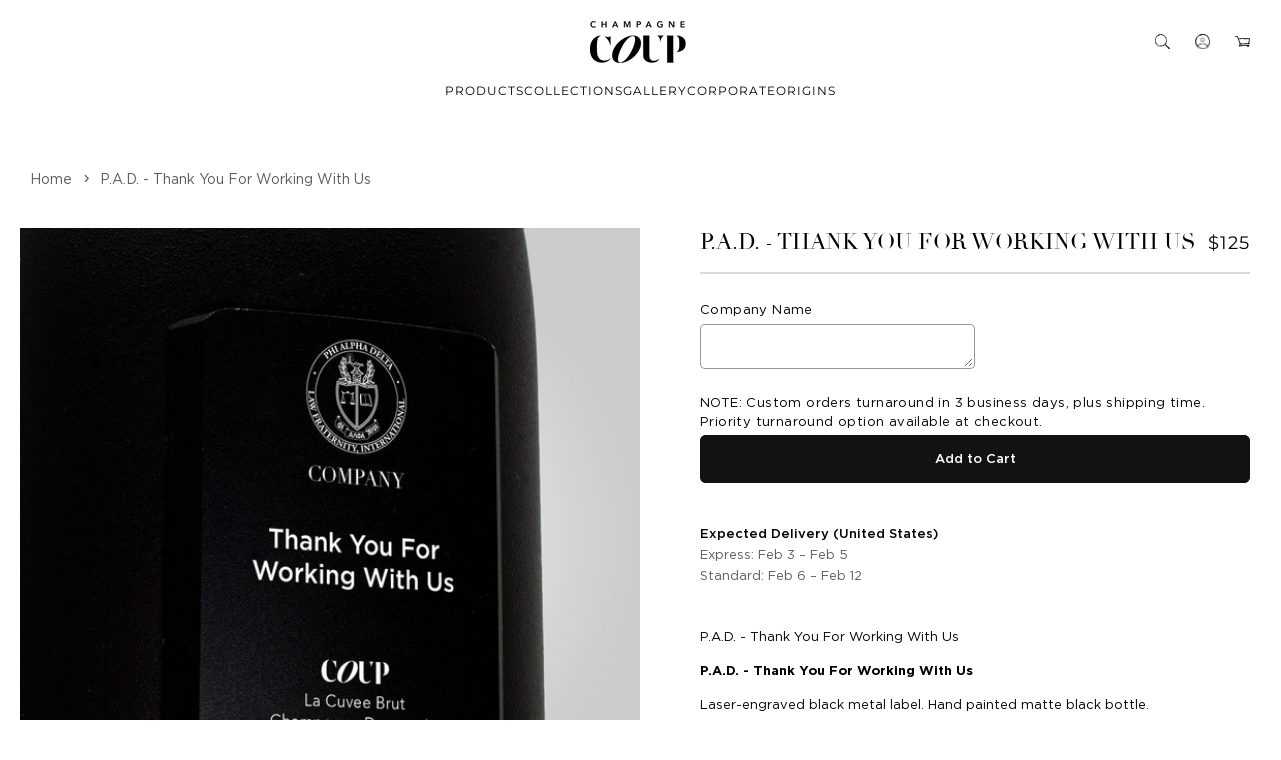

--- FILE ---
content_type: text/html; charset=utf-8
request_url: https://coupchampagne.com/en-ca/products/p-a-d-thank-you-for-working-with-us
body_size: 74725
content:
<!doctype html>
<html class="js" lang="en">
  <head>
    <meta charset="utf-8">
    <meta http-equiv="X-UA-Compatible" content="IE=edge">
    <meta name="viewport" content="width=device-width,initial-scale=1">
        
      <meta name="description" content="P.A.D. - Thank You For Working With Us Laser-engraved black metal label. Hand painted matte black bottle.  Customize your gift by adding Company Name in the box above.(Select from a variety of sabering, and gift case options) ___________________________ La Cuvée Brut Champagne by Dumangin 91 Points Fresh, fruity and wi">
    

    

<style>
  #fv-loading-icon {
    visibility: visible;
    position: absolute;
    display: flex;
    justify-content: center;
    align-items: center;
    font-family: system-ui, sans-serif;
    font-size: 190vw;
    line-height: 1;
    word-wrap: break-word;
    top: 0;
    left: 0;
    margin: 0;
    text-decoration: none;
    filter: none;
    transition: all 0s;
    transform: none;
    width: 99vw;
    height: 99vh;
    max-width: 99vw;
    max-height: 99vh;
    pointer-events: none;
    z-index: -99;
    overflow: hidden;
    opacity: 0.0001;
  }
</style>
<div id="fv-loading-icon">🔄</div>

<script>
(function() {
  setTimeout(function() {
    var element = document.getElementById('fv-loading-icon');
    if (element) {
      element.remove();
    }
  }, 1500);
})();
</script>


<meta property="og:site_name" content="COUP">
<meta property="og:url" content="https://coupchampagne.com/en-ca/products/p-a-d-thank-you-for-working-with-us">
<meta property="og:title" content="P.A.D. - Thank You For Working With Us">
<meta property="og:type" content="product">
<meta property="og:description" content="P.A.D. - Thank You For Working With Us Laser-engraved black metal label. Hand painted matte black bottle.  Customize your gift by adding Company Name in the box above.(Select from a variety of sabering, and gift case options) ___________________________ La Cuvée Brut Champagne by Dumangin 91 Points Fresh, fruity and wi"><meta property="og:image" content="http://coupchampagne.com/cdn/shop/products/1plate1_2259c58c-c091-44b9-89a3-941e60860d6f.jpg?v=1668744621">
  <meta property="og:image:secure_url" content="https://coupchampagne.com/cdn/shop/products/1plate1_2259c58c-c091-44b9-89a3-941e60860d6f.jpg?v=1668744621">
  <meta property="og:image:width" content="1000">
  <meta property="og:image:height" content="1000"><meta property="og:price:amount" content="125">
  <meta property="og:price:currency" content="USD"><meta name="twitter:card" content="summary_large_image">
<meta name="twitter:title" content="P.A.D. - Thank You For Working With Us">
<meta name="twitter:description" content="P.A.D. - Thank You For Working With Us Laser-engraved black metal label. Hand painted matte black bottle.  Customize your gift by adding Company Name in the box above.(Select from a variety of sabering, and gift case options) ___________________________ La Cuvée Brut Champagne by Dumangin 91 Points Fresh, fruity and wi">
<script type="text/javascript"> const observers=new MutationObserver((e=>{e.forEach((({addedNodes:e})=>{e.forEach((e=>{1===e.nodeType&&"SCRIPT"===e.tagName&&(e.classList.contains("analytics")||e.classList.contains("boomerang")?e.type="text/javascripts":e.src.includes("good-apps.co")||e.src.includes("cdn.shopify.com/extensions")||e.src.includes("klaviyo.com/onsite")||e.src.includes("shopify-perf-kit-unstable.min.js")?(e.setAttribute("data-src",e.src),e.removeAttribute("src")):(e.textContent.includes("loader.js")||e.textContent.includes("web_pixels_manager_load"))&&(e.type="text/javascripts"))}))}))}));observers.observe(document.documentElement,{childList:!0,subtree:!0});</script>
    <meta name="theme-color" content="">
    <meta name="format-detection" content="telephone=no">
    <link rel="canonical" href="https://coupchampagne.com/en-ca/products/p-a-d-thank-you-for-working-with-us"><link rel="icon" type="image/png" href="//coupchampagne.com/cdn/shop/files/COUP_Spark_Icon_Favicon_32_x_32.png?crop=center&height=32&v=1768896856&width=32"><link rel="preconnect" href="https://fonts.shopifycdn.com" crossorigin><title>
      P.A.D. - Thank You For Working With Us
 &ndash; COUP</title>


  
  
 
    <link rel="stylesheet" href="https://cdn.jsdelivr.net/npm/@splidejs/splide@4.1.4/dist/css/splide.min.css">
    <script src="https://cdn.jsdelivr.net/npm/@splidejs/splide@4.1.4/dist/js/splide.min.js"></script>


    <script src="//coupchampagne.com/cdn/shop/t/46/assets/constants.js?v=132983761750457495441762536705" defer="defer"></script>
    <script src="//coupchampagne.com/cdn/shop/t/46/assets/pubsub.js?v=158357773527763999511762536779" defer="defer"></script>
    <script src="//coupchampagne.com/cdn/shop/t/46/assets/global.js?v=152862011079830610291762536722" defer="defer"></script>
    <script src="//coupchampagne.com/cdn/shop/t/46/assets/details-disclosure.js?v=13653116266235556501762536715" defer="defer"></script>
    <script src="//coupchampagne.com/cdn/shop/t/46/assets/details-modal.js?v=25581673532751508451762536716" defer="defer"></script>
    <script src="//coupchampagne.com/cdn/shop/t/46/assets/search-form.js?v=133129549252120666541762536783" defer="defer"></script>
    <script src="//coupchampagne.com/cdn/shop/t/46/assets/jquery.min.js?v=118972937870852736831762536763" defer="defer"></script>
    <script src="//coupchampagne.com/cdn/shop/t/46/assets/main.js?v=46245766621330181321762536766" defer="defer"></script><script src="//coupchampagne.com/cdn/shop/t/46/assets/animations.js?v=88693664871331136111762536682" defer="defer"></script>   
    <script>window.performance && window.performance.mark && window.performance.mark('shopify.content_for_header.start');</script><meta name="google-site-verification" content="68Yi83ovB5gZm_w5Rjf_c9piRVD_kt2iOpIyD4SjVds">
<meta id="shopify-digital-wallet" name="shopify-digital-wallet" content="/11937874016/digital_wallets/dialog">
<meta name="shopify-checkout-api-token" content="c3e5edc79adbac47a957cec458f0d313">
<link rel="alternate" hreflang="x-default" href="https://coupchampagne.com/products/p-a-d-thank-you-for-working-with-us">
<link rel="alternate" hreflang="en" href="https://coupchampagne.com/products/p-a-d-thank-you-for-working-with-us">
<link rel="alternate" hreflang="en-CA" href="https://coupchampagne.com/en-ca/products/p-a-d-thank-you-for-working-with-us">
<link rel="alternate" type="application/json+oembed" href="https://coupchampagne.com/en-ca/products/p-a-d-thank-you-for-working-with-us.oembed">
<script async="async" data-src="/checkouts/internal/preloads.js?locale=en-CA"></script>
<link rel="preconnect" href="https://shop.app" crossorigin="anonymous">
<script async="async" data-src="https://shop.app/checkouts/internal/preloads.js?locale=en-CA&shop_id=11937874016" crossorigin="anonymous"></script>
<script id="apple-pay-shop-capabilities" type="application/json">{"shopId":11937874016,"countryCode":"US","currencyCode":"USD","merchantCapabilities":["supports3DS"],"merchantId":"gid:\/\/shopify\/Shop\/11937874016","merchantName":"COUP","requiredBillingContactFields":["postalAddress","email","phone"],"requiredShippingContactFields":["postalAddress","email","phone"],"shippingType":"shipping","supportedNetworks":["visa","masterCard","amex"],"total":{"type":"pending","label":"COUP","amount":"1.00"},"shopifyPaymentsEnabled":true,"supportsSubscriptions":true}</script>
<script id="shopify-features" type="application/json">{"accessToken":"c3e5edc79adbac47a957cec458f0d313","betas":["rich-media-storefront-analytics"],"domain":"coupchampagne.com","predictiveSearch":true,"shopId":11937874016,"locale":"en"}</script>
<script>var Shopify = Shopify || {};
Shopify.shop = "couptests.myshopify.com";
Shopify.locale = "en";
Shopify.currency = {"active":"USD","rate":"1.0"};
Shopify.country = "CA";
Shopify.theme = {"name":"Coup Champagne V.3 - Ready For LIVE_opt","id":153992593660,"schema_name":"Dawn","schema_version":"15.2.0","theme_store_id":887,"role":"main"};
Shopify.theme.handle = "null";
Shopify.theme.style = {"id":null,"handle":null};
Shopify.cdnHost = "coupchampagne.com/cdn";
Shopify.routes = Shopify.routes || {};
Shopify.routes.root = "/en-ca/";</script>
<script type="module">!function(o){(o.Shopify=o.Shopify||{}).modules=!0}(window);</script>
<script>!function(o){function n(){var o=[];function n(){o.push(Array.prototype.slice.apply(arguments))}return n.q=o,n}var t=o.Shopify=o.Shopify||{};t.loadFeatures=n(),t.autoloadFeatures=n()}(window);</script>
<script>
  window.ShopifyPay = window.ShopifyPay || {};
  window.ShopifyPay.apiHost = "shop.app\/pay";
  window.ShopifyPay.redirectState = null;
</script>
<script id="shop-js-analytics" type="application/json">{"pageType":"product"}</script>
<script defer="defer" async type="module" data-src="//coupchampagne.com/cdn/shopifycloud/shop-js/modules/v2/client.init-shop-cart-sync_BN7fPSNr.en.esm.js"></script>
<script defer="defer" async type="module" data-src="//coupchampagne.com/cdn/shopifycloud/shop-js/modules/v2/chunk.common_Cbph3Kss.esm.js"></script>
<script defer="defer" async type="module" data-src="//coupchampagne.com/cdn/shopifycloud/shop-js/modules/v2/chunk.modal_DKumMAJ1.esm.js"></script>
<script type="module">
  await import("//coupchampagne.com/cdn/shopifycloud/shop-js/modules/v2/client.init-shop-cart-sync_BN7fPSNr.en.esm.js");
await import("//coupchampagne.com/cdn/shopifycloud/shop-js/modules/v2/chunk.common_Cbph3Kss.esm.js");
await import("//coupchampagne.com/cdn/shopifycloud/shop-js/modules/v2/chunk.modal_DKumMAJ1.esm.js");

  window.Shopify.SignInWithShop?.initShopCartSync?.({"fedCMEnabled":true,"windoidEnabled":true});

</script>
<script>
  window.Shopify = window.Shopify || {};
  if (!window.Shopify.featureAssets) window.Shopify.featureAssets = {};
  window.Shopify.featureAssets['shop-js'] = {"shop-cart-sync":["modules/v2/client.shop-cart-sync_CJVUk8Jm.en.esm.js","modules/v2/chunk.common_Cbph3Kss.esm.js","modules/v2/chunk.modal_DKumMAJ1.esm.js"],"init-fed-cm":["modules/v2/client.init-fed-cm_7Fvt41F4.en.esm.js","modules/v2/chunk.common_Cbph3Kss.esm.js","modules/v2/chunk.modal_DKumMAJ1.esm.js"],"init-shop-email-lookup-coordinator":["modules/v2/client.init-shop-email-lookup-coordinator_Cc088_bR.en.esm.js","modules/v2/chunk.common_Cbph3Kss.esm.js","modules/v2/chunk.modal_DKumMAJ1.esm.js"],"init-windoid":["modules/v2/client.init-windoid_hPopwJRj.en.esm.js","modules/v2/chunk.common_Cbph3Kss.esm.js","modules/v2/chunk.modal_DKumMAJ1.esm.js"],"shop-button":["modules/v2/client.shop-button_B0jaPSNF.en.esm.js","modules/v2/chunk.common_Cbph3Kss.esm.js","modules/v2/chunk.modal_DKumMAJ1.esm.js"],"shop-cash-offers":["modules/v2/client.shop-cash-offers_DPIskqss.en.esm.js","modules/v2/chunk.common_Cbph3Kss.esm.js","modules/v2/chunk.modal_DKumMAJ1.esm.js"],"shop-toast-manager":["modules/v2/client.shop-toast-manager_CK7RT69O.en.esm.js","modules/v2/chunk.common_Cbph3Kss.esm.js","modules/v2/chunk.modal_DKumMAJ1.esm.js"],"init-shop-cart-sync":["modules/v2/client.init-shop-cart-sync_BN7fPSNr.en.esm.js","modules/v2/chunk.common_Cbph3Kss.esm.js","modules/v2/chunk.modal_DKumMAJ1.esm.js"],"init-customer-accounts-sign-up":["modules/v2/client.init-customer-accounts-sign-up_CfPf4CXf.en.esm.js","modules/v2/client.shop-login-button_DeIztwXF.en.esm.js","modules/v2/chunk.common_Cbph3Kss.esm.js","modules/v2/chunk.modal_DKumMAJ1.esm.js"],"pay-button":["modules/v2/client.pay-button_CgIwFSYN.en.esm.js","modules/v2/chunk.common_Cbph3Kss.esm.js","modules/v2/chunk.modal_DKumMAJ1.esm.js"],"init-customer-accounts":["modules/v2/client.init-customer-accounts_DQ3x16JI.en.esm.js","modules/v2/client.shop-login-button_DeIztwXF.en.esm.js","modules/v2/chunk.common_Cbph3Kss.esm.js","modules/v2/chunk.modal_DKumMAJ1.esm.js"],"avatar":["modules/v2/client.avatar_BTnouDA3.en.esm.js"],"init-shop-for-new-customer-accounts":["modules/v2/client.init-shop-for-new-customer-accounts_CsZy_esa.en.esm.js","modules/v2/client.shop-login-button_DeIztwXF.en.esm.js","modules/v2/chunk.common_Cbph3Kss.esm.js","modules/v2/chunk.modal_DKumMAJ1.esm.js"],"shop-follow-button":["modules/v2/client.shop-follow-button_BRMJjgGd.en.esm.js","modules/v2/chunk.common_Cbph3Kss.esm.js","modules/v2/chunk.modal_DKumMAJ1.esm.js"],"checkout-modal":["modules/v2/client.checkout-modal_B9Drz_yf.en.esm.js","modules/v2/chunk.common_Cbph3Kss.esm.js","modules/v2/chunk.modal_DKumMAJ1.esm.js"],"shop-login-button":["modules/v2/client.shop-login-button_DeIztwXF.en.esm.js","modules/v2/chunk.common_Cbph3Kss.esm.js","modules/v2/chunk.modal_DKumMAJ1.esm.js"],"lead-capture":["modules/v2/client.lead-capture_DXYzFM3R.en.esm.js","modules/v2/chunk.common_Cbph3Kss.esm.js","modules/v2/chunk.modal_DKumMAJ1.esm.js"],"shop-login":["modules/v2/client.shop-login_CA5pJqmO.en.esm.js","modules/v2/chunk.common_Cbph3Kss.esm.js","modules/v2/chunk.modal_DKumMAJ1.esm.js"],"payment-terms":["modules/v2/client.payment-terms_BxzfvcZJ.en.esm.js","modules/v2/chunk.common_Cbph3Kss.esm.js","modules/v2/chunk.modal_DKumMAJ1.esm.js"]};
</script>
<script>(function() {
  var isLoaded = false;
  function asyncLoad() {
    if (isLoaded) return;
    isLoaded = true;
    var urls = ["https:\/\/str.rise-ai.com\/?shop=couptests.myshopify.com","https:\/\/strn.rise-ai.com\/?shop=couptests.myshopify.com","https:\/\/cdn.richpanel.com\/js\/richpanel_shopify_script.js?appClientId=coupchampagne8591\u0026tenantId=coupchampagne859\u0026shop=couptests.myshopify.com\u0026shop=couptests.myshopify.com","https:\/\/cdn.giftship.app\/build\/storefront\/giftship.js?shop=couptests.myshopify.com"];
    for (var i = 0; i < urls.length; i++) {
      var s = document.createElement('script');
      s.type = 'text/javascript';
      s.async = true;
      s.src = urls[i];
      var x = document.getElementsByTagName('script')[0];
      x.parentNode.insertBefore(s, x);
    }
  };
  document.addEventListener('StartAsyncLoading',function(event){asyncLoad();});if(window.attachEvent) {
    window.attachEvent('onload', function(){});
  } else {
    window.addEventListener('load', function(){}, false);
  }
})();</script>
<script id="__st">var __st={"a":11937874016,"offset":-28800,"reqid":"ca8873cc-699f-4253-a9ab-c06cec2dd579-1769988052","pageurl":"coupchampagne.com\/en-ca\/products\/p-a-d-thank-you-for-working-with-us","u":"63506a2486fe","p":"product","rtyp":"product","rid":7948034474236};</script>
<script>window.ShopifyPaypalV4VisibilityTracking = true;</script>
<script id="captcha-bootstrap">!function(){'use strict';const t='contact',e='account',n='new_comment',o=[[t,t],['blogs',n],['comments',n],[t,'customer']],c=[[e,'customer_login'],[e,'guest_login'],[e,'recover_customer_password'],[e,'create_customer']],r=t=>t.map((([t,e])=>`form[action*='/${t}']:not([data-nocaptcha='true']) input[name='form_type'][value='${e}']`)).join(','),a=t=>()=>t?[...document.querySelectorAll(t)].map((t=>t.form)):[];function s(){const t=[...o],e=r(t);return a(e)}const i='password',u='form_key',d=['recaptcha-v3-token','g-recaptcha-response','h-captcha-response',i],f=()=>{try{return window.sessionStorage}catch{return}},m='__shopify_v',_=t=>t.elements[u];function p(t,e,n=!1){try{const o=window.sessionStorage,c=JSON.parse(o.getItem(e)),{data:r}=function(t){const{data:e,action:n}=t;return t[m]||n?{data:e,action:n}:{data:t,action:n}}(c);for(const[e,n]of Object.entries(r))t.elements[e]&&(t.elements[e].value=n);n&&o.removeItem(e)}catch(o){console.error('form repopulation failed',{error:o})}}const l='form_type',E='cptcha';function T(t){t.dataset[E]=!0}const w=window,h=w.document,L='Shopify',v='ce_forms',y='captcha';let A=!1;((t,e)=>{const n=(g='f06e6c50-85a8-45c8-87d0-21a2b65856fe',I='https://cdn.shopify.com/shopifycloud/storefront-forms-hcaptcha/ce_storefront_forms_captcha_hcaptcha.v1.5.2.iife.js',D={infoText:'Protected by hCaptcha',privacyText:'Privacy',termsText:'Terms'},(t,e,n)=>{const o=w[L][v],c=o.bindForm;if(c)return c(t,g,e,D).then(n);var r;o.q.push([[t,g,e,D],n]),r=I,A||(h.body.append(Object.assign(h.createElement('script'),{id:'captcha-provider',async:!0,src:r})),A=!0)});var g,I,D;w[L]=w[L]||{},w[L][v]=w[L][v]||{},w[L][v].q=[],w[L][y]=w[L][y]||{},w[L][y].protect=function(t,e){n(t,void 0,e),T(t)},Object.freeze(w[L][y]),function(t,e,n,w,h,L){const[v,y,A,g]=function(t,e,n){const i=e?o:[],u=t?c:[],d=[...i,...u],f=r(d),m=r(i),_=r(d.filter((([t,e])=>n.includes(e))));return[a(f),a(m),a(_),s()]}(w,h,L),I=t=>{const e=t.target;return e instanceof HTMLFormElement?e:e&&e.form},D=t=>v().includes(t);t.addEventListener('submit',(t=>{const e=I(t);if(!e)return;const n=D(e)&&!e.dataset.hcaptchaBound&&!e.dataset.recaptchaBound,o=_(e),c=g().includes(e)&&(!o||!o.value);(n||c)&&t.preventDefault(),c&&!n&&(function(t){try{if(!f())return;!function(t){const e=f();if(!e)return;const n=_(t);if(!n)return;const o=n.value;o&&e.removeItem(o)}(t);const e=Array.from(Array(32),(()=>Math.random().toString(36)[2])).join('');!function(t,e){_(t)||t.append(Object.assign(document.createElement('input'),{type:'hidden',name:u})),t.elements[u].value=e}(t,e),function(t,e){const n=f();if(!n)return;const o=[...t.querySelectorAll(`input[type='${i}']`)].map((({name:t})=>t)),c=[...d,...o],r={};for(const[a,s]of new FormData(t).entries())c.includes(a)||(r[a]=s);n.setItem(e,JSON.stringify({[m]:1,action:t.action,data:r}))}(t,e)}catch(e){console.error('failed to persist form',e)}}(e),e.submit())}));const S=(t,e)=>{t&&!t.dataset[E]&&(n(t,e.some((e=>e===t))),T(t))};for(const o of['focusin','change'])t.addEventListener(o,(t=>{const e=I(t);D(e)&&S(e,y())}));const B=e.get('form_key'),M=e.get(l),P=B&&M;t.addEventListener('DOMContentLoaded',(()=>{const t=y();if(P)for(const e of t)e.elements[l].value===M&&p(e,B);[...new Set([...A(),...v().filter((t=>'true'===t.dataset.shopifyCaptcha))])].forEach((e=>S(e,t)))}))}(h,new URLSearchParams(w.location.search),n,t,e,['guest_login'])})(!0,!0)}();</script>
<script integrity="sha256-4kQ18oKyAcykRKYeNunJcIwy7WH5gtpwJnB7kiuLZ1E=" data-source-attribution="shopify.loadfeatures" defer="defer" data-src="//coupchampagne.com/cdn/shopifycloud/storefront/assets/storefront/load_feature-a0a9edcb.js" crossorigin="anonymous"></script>
<script crossorigin="anonymous" defer="defer" data-src="//coupchampagne.com/cdn/shopifycloud/storefront/assets/shopify_pay/storefront-65b4c6d7.js?v=20250812"></script>
<script data-source-attribution="shopify.dynamic_checkout.dynamic.init">var Shopify=Shopify||{};Shopify.PaymentButton=Shopify.PaymentButton||{isStorefrontPortableWallets:!0,init:function(){window.Shopify.PaymentButton.init=function(){};var t=document.createElement("script");t.dataset.src="https://coupchampagne.com/cdn/shopifycloud/portable-wallets/latest/portable-wallets.en.js",t.type="module",document.head.appendChild(t)}};
</script>
<script data-source-attribution="shopify.dynamic_checkout.buyer_consent">
  function portableWalletsHideBuyerConsent(e){var t=document.getElementById("shopify-buyer-consent"),n=document.getElementById("shopify-subscription-policy-button");t&&n&&(t.classList.add("hidden"),t.setAttribute("aria-hidden","true"),n.removeEventListener("click",e))}function portableWalletsShowBuyerConsent(e){var t=document.getElementById("shopify-buyer-consent"),n=document.getElementById("shopify-subscription-policy-button");t&&n&&(t.classList.remove("hidden"),t.removeAttribute("aria-hidden"),n.addEventListener("click",e))}window.Shopify?.PaymentButton&&(window.Shopify.PaymentButton.hideBuyerConsent=portableWalletsHideBuyerConsent,window.Shopify.PaymentButton.showBuyerConsent=portableWalletsShowBuyerConsent);
</script>
<script data-source-attribution="shopify.dynamic_checkout.cart.bootstrap">document.addEventListener("DOMContentLoaded",(function(){function t(){return document.querySelector("shopify-accelerated-checkout-cart, shopify-accelerated-checkout")}if(t())Shopify.PaymentButton.init();else{new MutationObserver((function(e,n){t()&&(Shopify.PaymentButton.init(),n.disconnect())})).observe(document.body,{childList:!0,subtree:!0})}}));
</script>
<link id="shopify-accelerated-checkout-styles" rel="stylesheet" media="screen" href="https://coupchampagne.com/cdn/shopifycloud/portable-wallets/latest/accelerated-checkout-backwards-compat.css" crossorigin="anonymous">
<style id="shopify-accelerated-checkout-cart">
        #shopify-buyer-consent {
  margin-top: 1em;
  display: inline-block;
  width: 100%;
}

#shopify-buyer-consent.hidden {
  display: none;
}

#shopify-subscription-policy-button {
  background: none;
  border: none;
  padding: 0;
  text-decoration: underline;
  font-size: inherit;
  cursor: pointer;
}

#shopify-subscription-policy-button::before {
  box-shadow: none;
}

      </style>
<script id="sections-script" data-sections="header" defer="defer" src="//coupchampagne.com/cdn/shop/t/46/compiled_assets/scripts.js?v=18286"></script>
<script>window.performance && window.performance.mark && window.performance.mark('shopify.content_for_header.end');</script>


<link rel="preconnect" href="https://fonts.googleapis.com">
<link rel="preconnect" href="https://fonts.gstatic.com" crossorigin>
<link href="https://fonts.googleapis.com/css2?family=Splash&display=swap" rel="stylesheet">

    <style data-shopify>
      @font-face {
          font-family: 'Chandler42';
          src: url('https://cdn.shopify.com/s/files/1/0119/3787/4016/files/Chandler42.eot?v=1749223716');
          src: url('https://cdn.shopify.com/s/files/1/0119/3787/4016/files/Chandler42.eot?v=1749223716?#iefix') format('embedded-opentype'),
              url('https://cdn.shopify.com/s/files/1/0119/3787/4016/files/Chandler42.woff2?v=1749223716') format('woff2'),
              url('https://cdn.shopify.com/s/files/1/0119/3787/4016/files/Chandler42.woff?v=1749223716') format('woff'),
              url('https://cdn.shopify.com/s/files/1/0119/3787/4016/files/Chandler42.ttf?v=1749223716') format('truetype');
          font-weight: 500;
          font-style: normal;
          font-display: swap;
      }
      @font-face {
  font-family: Montserrat;
  font-weight: 400;
  font-style: normal;
  font-display: swap;
  src: url("//coupchampagne.com/cdn/fonts/montserrat/montserrat_n4.81949fa0ac9fd2021e16436151e8eaa539321637.woff2") format("woff2"),
       url("//coupchampagne.com/cdn/fonts/montserrat/montserrat_n4.a6c632ca7b62da89c3594789ba828388aac693fe.woff") format("woff");
}

      @font-face {
  font-family: Montserrat;
  font-weight: 700;
  font-style: normal;
  font-display: swap;
  src: url("//coupchampagne.com/cdn/fonts/montserrat/montserrat_n7.3c434e22befd5c18a6b4afadb1e3d77c128c7939.woff2") format("woff2"),
       url("//coupchampagne.com/cdn/fonts/montserrat/montserrat_n7.5d9fa6e2cae713c8fb539a9876489d86207fe957.woff") format("woff");
}

      @font-face {
  font-family: Montserrat;
  font-weight: 400;
  font-style: italic;
  font-display: swap;
  src: url("//coupchampagne.com/cdn/fonts/montserrat/montserrat_i4.5a4ea298b4789e064f62a29aafc18d41f09ae59b.woff2") format("woff2"),
       url("//coupchampagne.com/cdn/fonts/montserrat/montserrat_i4.072b5869c5e0ed5b9d2021e4c2af132e16681ad2.woff") format("woff");
}

      @font-face {
  font-family: Montserrat;
  font-weight: 700;
  font-style: italic;
  font-display: swap;
  src: url("//coupchampagne.com/cdn/fonts/montserrat/montserrat_i7.a0d4a463df4f146567d871890ffb3c80408e7732.woff2") format("woff2"),
       url("//coupchampagne.com/cdn/fonts/montserrat/montserrat_i7.f6ec9f2a0681acc6f8152c40921d2a4d2e1a2c78.woff") format("woff");
}

      @font-face {
  font-family: Montserrat;
  font-weight: 400;
  font-style: normal;
  font-display: swap;
  src: url("//coupchampagne.com/cdn/fonts/montserrat/montserrat_n4.81949fa0ac9fd2021e16436151e8eaa539321637.woff2") format("woff2"),
       url("//coupchampagne.com/cdn/fonts/montserrat/montserrat_n4.a6c632ca7b62da89c3594789ba828388aac693fe.woff") format("woff");
}


      
        :root,
        .color-scheme-1 {
          --color-background: 255,255,255;
        
          --gradient-background: #ffffff;
        

        

        --color-foreground: 0,0,0;
        --color-background-contrast: 191,191,191;
        --color-shadow: 18,18,18;
        --color-button: 18,18,18;
        --color-button-text: 255,255,255;
        --color-secondary-button: 255,255,255;
        --color-secondary-button-text: 18,18,18;
        --color-link: 18,18,18;
        --color-badge-foreground: 0,0,0;
        --color-badge-background: 255,255,255;
        --color-badge-border: 0,0,0;
        --payment-terms-background-color: rgb(255 255 255);
      }
      
        
        .color-scheme-2 {
          --color-background: 246,246,246;
        
          --gradient-background: #f6f6f6;
        

        

        --color-foreground: 0,0,0;
        --color-background-contrast: 182,182,182;
        --color-shadow: 0,0,0;
        --color-button: 0,0,0;
        --color-button-text: 255,255,255;
        --color-secondary-button: 246,246,246;
        --color-secondary-button-text: 18,18,18;
        --color-link: 18,18,18;
        --color-badge-foreground: 0,0,0;
        --color-badge-background: 246,246,246;
        --color-badge-border: 0,0,0;
        --payment-terms-background-color: rgb(246 246 246);
      }
      
        
        .color-scheme-3 {
          --color-background: 36,40,51;
        
          --gradient-background: #242833;
        

        

        --color-foreground: 255,255,255;
        --color-background-contrast: 47,52,66;
        --color-shadow: 18,18,18;
        --color-button: 255,255,255;
        --color-button-text: 0,0,0;
        --color-secondary-button: 36,40,51;
        --color-secondary-button-text: 255,255,255;
        --color-link: 255,255,255;
        --color-badge-foreground: 255,255,255;
        --color-badge-background: 36,40,51;
        --color-badge-border: 255,255,255;
        --payment-terms-background-color: rgb(36 40 51);
      }
      
        
        .color-scheme-4 {
          --color-background: 0,0,0;
        
          --gradient-background: #000000;
        

        

        --color-foreground: 255,255,255;
        --color-background-contrast: 128,128,128;
        --color-shadow: 18,18,18;
        --color-button: 255,255,255;
        --color-button-text: 18,18,18;
        --color-secondary-button: 0,0,0;
        --color-secondary-button-text: 255,255,255;
        --color-link: 255,255,255;
        --color-badge-foreground: 255,255,255;
        --color-badge-background: 0,0,0;
        --color-badge-border: 255,255,255;
        --payment-terms-background-color: rgb(0 0 0);
      }
      
        
        .color-scheme-5 {
          --color-background: 51,79,180;
        
          --gradient-background: #334fb4;
        

        

        --color-foreground: 255,255,255;
        --color-background-contrast: 23,35,81;
        --color-shadow: 18,18,18;
        --color-button: 255,255,255;
        --color-button-text: 51,79,180;
        --color-secondary-button: 51,79,180;
        --color-secondary-button-text: 255,255,255;
        --color-link: 255,255,255;
        --color-badge-foreground: 255,255,255;
        --color-badge-background: 51,79,180;
        --color-badge-border: 255,255,255;
        --payment-terms-background-color: rgb(51 79 180);
      }
      
        
        .color-scheme-cfb80d7c-2002-4170-9950-6044980eae05 {
          --color-background: 255,255,255;
        
          --gradient-background: #ffffff;
        

        

        --color-foreground: 159,0,0;
        --color-background-contrast: 191,191,191;
        --color-shadow: 18,18,18;
        --color-button: 18,18,18;
        --color-button-text: 255,255,255;
        --color-secondary-button: 255,255,255;
        --color-secondary-button-text: 18,18,18;
        --color-link: 18,18,18;
        --color-badge-foreground: 159,0,0;
        --color-badge-background: 255,255,255;
        --color-badge-border: 159,0,0;
        --payment-terms-background-color: rgb(255 255 255);
      }
      
        
        .color-scheme-5cb9e4b5-a746-4db4-a3c3-eaee191968f0 {
          --color-background: 255,255,255;
        
          --gradient-background: #ffffff;
        

        

        --color-foreground: 221,0,0;
        --color-background-contrast: 191,191,191;
        --color-shadow: 255,255,255;
        --color-button: 255,255,255;
        --color-button-text: 255,255,255;
        --color-secondary-button: 255,255,255;
        --color-secondary-button-text: 255,255,255;
        --color-link: 255,255,255;
        --color-badge-foreground: 221,0,0;
        --color-badge-background: 255,255,255;
        --color-badge-border: 221,0,0;
        --payment-terms-background-color: rgb(255 255 255);
      }
      
        
        .color-scheme-f015f9ee-2df3-496f-b5f1-9fcfa6979585 {
          --color-background: 255,255,255;
        
          --gradient-background: #ffffff;
        

        

        --color-foreground: 18,18,18;
        --color-background-contrast: 191,191,191;
        --color-shadow: 221,0,0;
        --color-button: 221,0,0;
        --color-button-text: 255,255,255;
        --color-secondary-button: 255,255,255;
        --color-secondary-button-text: 221,0,0;
        --color-link: 221,0,0;
        --color-badge-foreground: 18,18,18;
        --color-badge-background: 255,255,255;
        --color-badge-border: 18,18,18;
        --payment-terms-background-color: rgb(255 255 255);
      }
      

      body, .color-scheme-1, .color-scheme-2, .color-scheme-3, .color-scheme-4, .color-scheme-5, .color-scheme-cfb80d7c-2002-4170-9950-6044980eae05, .color-scheme-5cb9e4b5-a746-4db4-a3c3-eaee191968f0, .color-scheme-f015f9ee-2df3-496f-b5f1-9fcfa6979585 {
        color: rgba(var(--color-foreground));
        background-color: rgb(var(--color-background));
      }

      :root {
        --font-body-family: Montserrat, sans-serif;
        --font-body-style: normal;
        --font-body-weight: 400;
        --font-body-weight-bold: 700;

        --font-heading-family: Montserrat, sans-serif;
        --font-heading-style: normal;
        --font-heading-weight: 400;

        --font-body-scale: 1.0;
        --font-heading-scale: 1.0;

        --media-padding: px;
        --media-border-opacity: 0.05;
        --media-border-width: 0px;
        --media-radius: 0px;
        --media-shadow-opacity: 0.0;
        --media-shadow-horizontal-offset: 0px;
        --media-shadow-vertical-offset: 4px;
        --media-shadow-blur-radius: 5px;
        --media-shadow-visible: 0;

        --page-width: 180rem;
        --page-width-margin: 0rem;

        --product-card-image-padding: 0.0rem;
        --product-card-corner-radius: 0.0rem;
        --product-card-text-alignment: left;
        --product-card-border-width: 0.0rem;
        --product-card-border-opacity: 0.1;
        --product-card-shadow-opacity: 0.0;
        --product-card-shadow-visible: 0;
        --product-card-shadow-horizontal-offset: 0.0rem;
        --product-card-shadow-vertical-offset: 0.4rem;
        --product-card-shadow-blur-radius: 0.5rem;

        --collection-card-image-padding: 0.0rem;
        --collection-card-corner-radius: 0.0rem;
        --collection-card-text-alignment: left;
        --collection-card-border-width: 0.0rem;
        --collection-card-border-opacity: 0.1;
        --collection-card-shadow-opacity: 0.0;
        --collection-card-shadow-visible: 0;
        --collection-card-shadow-horizontal-offset: 0.0rem;
        --collection-card-shadow-vertical-offset: 0.4rem;
        --collection-card-shadow-blur-radius: 0.5rem;

        --blog-card-image-padding: 0.0rem;
        --blog-card-corner-radius: 0.0rem;
        --blog-card-text-alignment: left;
        --blog-card-border-width: 0.0rem;
        --blog-card-border-opacity: 0.1;
        --blog-card-shadow-opacity: 0.0;
        --blog-card-shadow-visible: 0;
        --blog-card-shadow-horizontal-offset: 0.0rem;
        --blog-card-shadow-vertical-offset: 0.4rem;
        --blog-card-shadow-blur-radius: 0.5rem;

        --badge-corner-radius: 4.0rem;

        --popup-border-width: 1px;
        --popup-border-opacity: 0.1;
        --popup-corner-radius: 0px;
        --popup-shadow-opacity: 0.05;
        --popup-shadow-horizontal-offset: 0px;
        --popup-shadow-vertical-offset: 4px;
        --popup-shadow-blur-radius: 5px;

        --drawer-border-width: 1px;
        --drawer-border-opacity: 0.1;
        --drawer-shadow-opacity: 0.0;
        --drawer-shadow-horizontal-offset: 0px;
        --drawer-shadow-vertical-offset: 4px;
        --drawer-shadow-blur-radius: 5px;

        --spacing-sections-desktop: 0px;
        --spacing-sections-mobile: 0px;

        --grid-desktop-vertical-spacing: 40px;
        --grid-desktop-horizontal-spacing: 20px;
        --grid-mobile-vertical-spacing: 20px;
        --grid-mobile-horizontal-spacing: 10px;

        --text-boxes-border-opacity: 0.1;
        --text-boxes-border-width: 0px;
        --text-boxes-radius: 0px;
        --text-boxes-shadow-opacity: 0.0;
        --text-boxes-shadow-visible: 0;
        --text-boxes-shadow-horizontal-offset: 0px;
        --text-boxes-shadow-vertical-offset: 4px;
        --text-boxes-shadow-blur-radius: 5px;

        --buttons-radius: 5px;
        --buttons-radius-outset: 6px;
        --buttons-border-width: 1px;
        --buttons-border-opacity: 1.0;
        --buttons-shadow-opacity: 0.0;
        --buttons-shadow-visible: 0;
        --buttons-shadow-horizontal-offset: 0px;
        --buttons-shadow-vertical-offset: 4px;
        --buttons-shadow-blur-radius: 5px;
        --buttons-border-offset: 0.3px;

        --inputs-radius: 10px;
        --inputs-border-width: 1px;
        --inputs-border-opacity: 0.25;
        --inputs-shadow-opacity: 0.0;
        --inputs-shadow-horizontal-offset: 0px;
        --inputs-margin-offset: 0px;
        --inputs-shadow-vertical-offset: 4px;
        --inputs-shadow-blur-radius: 5px;
        --inputs-radius-outset: 11px;

        --variant-pills-radius: 40px;
        --variant-pills-border-width: 1px;
        --variant-pills-border-opacity: 0.55;
        --variant-pills-shadow-opacity: 0.0;
        --variant-pills-shadow-horizontal-offset: 0px;
        --variant-pills-shadow-vertical-offset: 4px;
        --variant-pills-shadow-blur-radius: 5px;

        --font-gotham:Gotham;

        --font-tabletgothic:TabletGothicCompressedW02-Bd;

        --font-havehearttwo:Have Heart Two;

        --font-fiorello:Fiorello CG Condensed;

        --font-avantgarde:Avant Garde;

        --red-color:#dd0000;
        
      }

      *,
      *::before,
      *::after {
        box-sizing: inherit;
      }

      html {
        box-sizing: border-box;
        font-size: calc(var(--font-body-scale) * 62.5%);
        height: 100%;
      }

      body {
        display: grid;
        grid-template-rows: auto auto 1fr auto;
        grid-template-columns: 100%;
        min-height: 100%;
        margin: 0;
        font-size: 1.5rem;
        letter-spacing: 0.06rem;
        line-height: calc(1 + 0.8 / var(--font-body-scale));
        font-family: var(--font-body-family);
        font-style: var(--font-body-style);
        font-weight: var(--font-body-weight);
      }

      @media screen and (min-width: 750px) {
        body {
          font-size: 1.6rem;
        }
      }
    </style>
    <link rel="stylesheet" type="text/css" href="//cdn.jsdelivr.net/npm/slick-carousel@1.8.1/slick/slick.css"/>
    
    <link href="//coupchampagne.com/cdn/shop/t/46/assets/base.css?v=9324587393520729601762536687" rel="stylesheet" type="text/css" media="all" />
    <link href="//coupchampagne.com/cdn/shop/t/46/assets/style.css?v=130658671134679130671762536791" rel="stylesheet" type="text/css" media="all" />
    <link href="//coupchampagne.com/cdn/shop/t/46/assets/fonts.css?v=135237577436241748291762536721" rel="stylesheet" type="text/css" media="all" />
    <link rel="stylesheet" href="//coupchampagne.com/cdn/shop/t/46/assets/component-cart-items.css?v=134224889760375170471762536692" media="print" onload="this.media='all'">
      <link rel="preload" as="font" href="//coupchampagne.com/cdn/fonts/montserrat/montserrat_n4.81949fa0ac9fd2021e16436151e8eaa539321637.woff2" type="font/woff2" crossorigin>
      

      <link rel="preload" as="font" href="//coupchampagne.com/cdn/fonts/montserrat/montserrat_n4.81949fa0ac9fd2021e16436151e8eaa539321637.woff2" type="font/woff2" crossorigin>
      
<link href="//coupchampagne.com/cdn/shop/t/46/assets/component-localization-form.css?v=170315343355214948141762536697" rel="stylesheet" type="text/css" media="all" />
      <script src="//coupchampagne.com/cdn/shop/t/46/assets/localization-form.js?v=144176611646395275351762536764" defer="defer"></script><link
        rel="stylesheet"
        href="//coupchampagne.com/cdn/shop/t/46/assets/component-predictive-search.css?v=118923337488134913561762536700"
        media="print"
        onload="this.media='all'"
      ><script>
      if (Shopify.designMode) {
        document.documentElement.classList.add('shopify-design-mode');
      }
    </script>
  <script>window.is_hulkpo_installed=true</script>
  <!-- Google Tag Manager -->
<script>
window.dataLayer = window.dataLayer || [];
</script>
<script>(function(w,d,s,l,i){w[l]=w[l]||[];w[l].push({'gtm.start':
new Date().getTime(),event:'gtm.js'});var f=d.getElementsByTagName(s)[0],
j=d.createElement(s),dl=l!='dataLayer'?'&l='+l:'';j.async=true;j.src=
'https://www.googletagmanager.com/gtm.js?id='+i+dl;f.parentNode.insertBefore(j,f);
})(window,document,'script','dataLayer','GTM-NC73PL4');</script>
<!-- End Google Tag Manager -->
<!-- Hotjar Tracking Code for https://coupchampagne.com -->
<script>
    (function(h,o,t,j,a,r){
        h.hj=h.hj||function(){(h.hj.q=h.hj.q||[]).push(arguments)};
        h._hjSettings={hjid:2664043,hjsv:6};
        a=o.getElementsByTagName('head')[0];
        r=o.createElement('script');r.async=1;
        r.src=t+h._hjSettings.hjid+j+h._hjSettings.hjsv;
        a.appendChild(r);
    })(window,document,'https://static.hotjar.com/c/hotjar-','.js?sv=');
</script> 

<!-- Google Tag Manager -->
<script>(function(w,d,s,l,i){w[l]=w[l]||[];w[l].push({'gtm.start':
new Date().getTime(),event:'gtm.js'});var f=d.getElementsByTagName(s)[0],
j=d.createElement(s),dl=l!='dataLayer'?'&l='+l:'';j.async=true;j.src=
'https://www.googletagmanager.com/gtm.js?id='+i+dl;f.parentNode.insertBefore(j,f);
})(window,document,'script','dataLayer','GTM-NC73PL4');</script>
<!-- End Google Tag Manager -->
<!-- Google Tag Manager (noscript) -->
<noscript><iframe src="https://www.googletagmanager.com/ns.html?id=GTM-NC73PL4"
height="0" width="0" style="display:none;visibility:hidden"></iframe></noscript>
<!-- End Google Tag Manager (noscript) -->
  <!-- BEGIN app block: shopify://apps/klaviyo-email-marketing-sms/blocks/klaviyo-onsite-embed/2632fe16-c075-4321-a88b-50b567f42507 -->












  <script async src="https://static.klaviyo.com/onsite/js/L8Jk3Q/klaviyo.js?company_id=L8Jk3Q"></script>
  <script>!function(){if(!window.klaviyo){window._klOnsite=window._klOnsite||[];try{window.klaviyo=new Proxy({},{get:function(n,i){return"push"===i?function(){var n;(n=window._klOnsite).push.apply(n,arguments)}:function(){for(var n=arguments.length,o=new Array(n),w=0;w<n;w++)o[w]=arguments[w];var t="function"==typeof o[o.length-1]?o.pop():void 0,e=new Promise((function(n){window._klOnsite.push([i].concat(o,[function(i){t&&t(i),n(i)}]))}));return e}}})}catch(n){window.klaviyo=window.klaviyo||[],window.klaviyo.push=function(){var n;(n=window._klOnsite).push.apply(n,arguments)}}}}();</script>

  
    <script id="viewed_product">
      if (item == null) {
        var _learnq = _learnq || [];

        var MetafieldReviews = null
        var MetafieldYotpoRating = null
        var MetafieldYotpoCount = null
        var MetafieldLooxRating = null
        var MetafieldLooxCount = null
        var okendoProduct = null
        var okendoProductReviewCount = null
        var okendoProductReviewAverageValue = null
        try {
          // The following fields are used for Customer Hub recently viewed in order to add reviews.
          // This information is not part of __kla_viewed. Instead, it is part of __kla_viewed_reviewed_items
          MetafieldReviews = {};
          MetafieldYotpoRating = null
          MetafieldYotpoCount = null
          MetafieldLooxRating = null
          MetafieldLooxCount = null

          okendoProduct = null
          // If the okendo metafield is not legacy, it will error, which then requires the new json formatted data
          if (okendoProduct && 'error' in okendoProduct) {
            okendoProduct = null
          }
          okendoProductReviewCount = okendoProduct ? okendoProduct.reviewCount : null
          okendoProductReviewAverageValue = okendoProduct ? okendoProduct.reviewAverageValue : null
        } catch (error) {
          console.error('Error in Klaviyo onsite reviews tracking:', error);
        }

        var item = {
          Name: "P.A.D. - Thank You For Working With Us",
          ProductID: 7948034474236,
          Categories: ["Name On Case","Note Field Collection","P.A.D."],
          ImageURL: "https://coupchampagne.com/cdn/shop/products/1plate1_2259c58c-c091-44b9-89a3-941e60860d6f_grande.jpg?v=1668744621",
          URL: "https://coupchampagne.com/en-ca/products/p-a-d-thank-you-for-working-with-us",
          Brand: "COUP Champagne",
          Price: "$125",
          Value: "125",
          CompareAtPrice: "$0"
        };
        _learnq.push(['track', 'Viewed Product', item]);
        _learnq.push(['trackViewedItem', {
          Title: item.Name,
          ItemId: item.ProductID,
          Categories: item.Categories,
          ImageUrl: item.ImageURL,
          Url: item.URL,
          Metadata: {
            Brand: item.Brand,
            Price: item.Price,
            Value: item.Value,
            CompareAtPrice: item.CompareAtPrice
          },
          metafields:{
            reviews: MetafieldReviews,
            yotpo:{
              rating: MetafieldYotpoRating,
              count: MetafieldYotpoCount,
            },
            loox:{
              rating: MetafieldLooxRating,
              count: MetafieldLooxCount,
            },
            okendo: {
              rating: okendoProductReviewAverageValue,
              count: okendoProductReviewCount,
            }
          }
        }]);
      }
    </script>
  




  <script>
    window.klaviyoReviewsProductDesignMode = false
  </script>







<!-- END app block --><!-- BEGIN app block: shopify://apps/giftship/blocks/giftship/26bd5756-d344-471d-baf8-ba6267b82da9 -->
<!-- BEGIN app snippet: giftship_snippet -->










<script defer>
  if (typeof(GIST) == 'undefined') {
    window.GIST = GIST = {};
  }
  if (typeof(GIST.f) == 'undefined') {
    GIST.f = {};
  }

  GIST.drawer_cart = false;

  GIST.f._drawerRedirect = function() {

    var cartRedirect = localStorage.getItem("gs_drawer_cart_redirect");

    if (GIST.drawer_cart === true && cartRedirect === "true" && window.location.search.indexOf("gs_drawer_referrer") === -1) {
      var redirectUrl = "/";
      if (document.referrer && document.referrer.indexOf("/a/gs") === -1 && document.referrer.indexOf("/checkouts/") === -1) {
        redirectUrl = document.referrer;
      }
      if (redirectUrl.indexOf("?") === -1) {
        redirectUrl = redirectUrl + "?gs_drawer_open=true";
      } else if (redirectUrl.indexOf("gs_drawer_open") === -1) {
        redirectUrl = redirectUrl + "&gs_drawer_open=true";
      }
      window.location = redirectUrl;
    }
  }

  localStorage.removeItem("gs_drawer_cart_redirect");

  
</script>




  <script
    type="text/javascript"
    src="https://cdn.giftship.app/build/storefront/giftship.js?loaded_by=snippet&v=1.0.6"
    async
  ></script>
  <link rel="stylesheet" type="text/css" href="https://cdn.giftship.app/build/storefront/giftship.css">



<!-- END app snippet -->



<!-- END app block --><!-- BEGIN app block: shopify://apps/judge-me-reviews/blocks/judgeme_core/61ccd3b1-a9f2-4160-9fe9-4fec8413e5d8 --><!-- Start of Judge.me Core -->






<link rel="dns-prefetch" href="https://cdnwidget.judge.me">
<link rel="dns-prefetch" href="https://cdn.judge.me">
<link rel="dns-prefetch" href="https://cdn1.judge.me">
<link rel="dns-prefetch" href="https://api.judge.me">

<script data-cfasync='false' class='jdgm-settings-script'>window.jdgmSettings={"pagination":5,"disable_web_reviews":false,"badge_no_review_text":"No reviews","badge_n_reviews_text":"{{ n }} review/reviews","badge_star_color":"#000000","hide_badge_preview_if_no_reviews":true,"badge_hide_text":false,"enforce_center_preview_badge":false,"widget_title":"Customer Reviews","widget_open_form_text":"WRITE A REVIEW","widget_close_form_text":"Cancel review","widget_refresh_page_text":"Refresh page","widget_summary_text":"Based on {{ number_of_reviews }} review/reviews","widget_no_review_text":"Be the first to write a review","widget_name_field_text":"Display name","widget_verified_name_field_text":"Verified Name (public)","widget_name_placeholder_text":"Display name","widget_required_field_error_text":"This field is required.","widget_email_field_text":"Email address","widget_verified_email_field_text":"Verified Email (private, can not be edited)","widget_email_placeholder_text":"Your email address","widget_email_field_error_text":"Please enter a valid email address.","widget_rating_field_text":"Rating","widget_review_title_field_text":"Review Title","widget_review_title_placeholder_text":"Give your review a title","widget_review_body_field_text":"Review content","widget_review_body_placeholder_text":"Start writing here...","widget_pictures_field_text":"Picture/Video (optional)","widget_submit_review_text":"Submit Review","widget_submit_verified_review_text":"Submit Verified Review","widget_submit_success_msg_with_auto_publish":"Thank you! Please refresh the page in a few moments to see your review. You can remove or edit your review by logging into \u003ca href='https://judge.me/login' target='_blank' rel='nofollow noopener'\u003eJudge.me\u003c/a\u003e","widget_submit_success_msg_no_auto_publish":"Thank you! Your review will be published as soon as it is approved by the shop admin. You can remove or edit your review by logging into \u003ca href='https://judge.me/login' target='_blank' rel='nofollow noopener'\u003eJudge.me\u003c/a\u003e","widget_show_default_reviews_out_of_total_text":"Showing {{ n_reviews_shown }} out of {{ n_reviews }} reviews.","widget_show_all_link_text":"Show all","widget_show_less_link_text":"Show less","widget_author_said_text":"{{ reviewer_name }} said:","widget_days_text":"{{ n }} days ago","widget_weeks_text":"{{ n }} week/weeks ago","widget_months_text":"{{ n }} month/months ago","widget_years_text":"{{ n }} year/years ago","widget_yesterday_text":"Yesterday","widget_today_text":"Today","widget_replied_text":"\u003e\u003e {{ shop_name }} replied:","widget_read_more_text":"Read more","widget_reviewer_name_as_initial":"","widget_rating_filter_color":"#000000","widget_rating_filter_see_all_text":"See all reviews","widget_sorting_most_recent_text":"Most Recent","widget_sorting_highest_rating_text":"Highest Rating","widget_sorting_lowest_rating_text":"Lowest Rating","widget_sorting_with_pictures_text":"Only Pictures","widget_sorting_most_helpful_text":"Most Helpful","widget_open_question_form_text":"Ask a question","widget_reviews_subtab_text":"Reviews","widget_questions_subtab_text":"Questions","widget_question_label_text":"Question","widget_answer_label_text":"Answer","widget_question_placeholder_text":"Write your question here","widget_submit_question_text":"Submit Question","widget_question_submit_success_text":"Thank you for your question! We will notify you once it gets answered.","widget_star_color":"#000000","verified_badge_text":"Verified","verified_badge_bg_color":"#339999","verified_badge_text_color":"#fff","verified_badge_placement":"left-of-reviewer-name","widget_review_max_height":"","widget_hide_border":false,"widget_social_share":false,"widget_thumb":false,"widget_review_location_show":false,"widget_location_format":"country_iso_code","all_reviews_include_out_of_store_products":false,"all_reviews_out_of_store_text":"(out of store)","all_reviews_pagination":100,"all_reviews_product_name_prefix_text":"about","enable_review_pictures":false,"enable_question_anwser":false,"widget_theme":"","review_date_format":"mm/dd/yyyy","default_sort_method":"most-recent","widget_product_reviews_subtab_text":"Product Reviews","widget_shop_reviews_subtab_text":"Shop Reviews","widget_other_products_reviews_text":"Reviews for other products","widget_store_reviews_subtab_text":"Store reviews","widget_no_store_reviews_text":"This store hasn't received any reviews yet","widget_web_restriction_product_reviews_text":"This product hasn't received any reviews yet","widget_no_items_text":"No items found","widget_show_more_text":"Show more","widget_write_a_store_review_text":"WRITE A STORE REVIEW","widget_other_languages_heading":"Reviews in Other Languages","widget_translate_review_text":"Translate review to {{ language }}","widget_translating_review_text":"Translating...","widget_show_original_translation_text":"Show original ({{ language }})","widget_translate_review_failed_text":"Review couldn't be translated.","widget_translate_review_retry_text":"Retry","widget_translate_review_try_again_later_text":"Try again later","show_product_url_for_grouped_product":false,"widget_sorting_pictures_first_text":"Pictures First","show_pictures_on_all_rev_page_mobile":false,"show_pictures_on_all_rev_page_desktop":false,"floating_tab_hide_mobile_install_preference":false,"floating_tab_button_name":"★ Reviews","floating_tab_title":"Let customers speak for us","floating_tab_button_color":"","floating_tab_button_background_color":"","floating_tab_url":"","floating_tab_url_enabled":true,"floating_tab_tab_style":"text","all_reviews_text_badge_text":"Customers rate us {{ shop.metafields.judgeme.all_reviews_rating | round: 1 }}/5 based on {{ shop.metafields.judgeme.all_reviews_count }} reviews.","all_reviews_text_badge_text_branded_style":"{{ shop.metafields.judgeme.all_reviews_rating | round: 1 }} out of 5 stars based on {{ shop.metafields.judgeme.all_reviews_count }} reviews","is_all_reviews_text_badge_a_link":false,"show_stars_for_all_reviews_text_badge":false,"all_reviews_text_badge_url":"","all_reviews_text_style":"text","all_reviews_text_color_style":"judgeme_brand_color","all_reviews_text_color":"#108474","all_reviews_text_show_jm_brand":true,"featured_carousel_show_header":true,"featured_carousel_title":"People Don't Just Sip Coup. They Talk About It.","testimonials_carousel_title":"Customers are saying","videos_carousel_title":"Real customer stories","cards_carousel_title":"Customers are saying","featured_carousel_count_text":"A little rebellion. A lot of love. All in their own words.","featured_carousel_add_link_to_all_reviews_page":false,"featured_carousel_url":"","featured_carousel_show_images":true,"featured_carousel_autoslide_interval":5,"featured_carousel_arrows_on_the_sides":false,"featured_carousel_height":350,"featured_carousel_width":100,"featured_carousel_image_size":0,"featured_carousel_image_height":250,"featured_carousel_arrow_color":"#eeeeee","verified_count_badge_style":"vintage","verified_count_badge_orientation":"horizontal","verified_count_badge_color_style":"judgeme_brand_color","verified_count_badge_color":"#108474","is_verified_count_badge_a_link":false,"verified_count_badge_url":"","verified_count_badge_show_jm_brand":true,"widget_rating_preset_default":5,"widget_first_sub_tab":"product-reviews","widget_show_histogram":true,"widget_histogram_use_custom_color":true,"widget_pagination_use_custom_color":true,"widget_star_use_custom_color":true,"widget_verified_badge_use_custom_color":true,"widget_write_review_use_custom_color":false,"picture_reminder_submit_button":"Upload Pictures","enable_review_videos":false,"mute_video_by_default":false,"widget_sorting_videos_first_text":"Videos First","widget_review_pending_text":"Pending","featured_carousel_items_for_large_screen":4,"social_share_options_order":"Facebook,Twitter","remove_microdata_snippet":true,"disable_json_ld":false,"enable_json_ld_products":false,"preview_badge_show_question_text":false,"preview_badge_no_question_text":"No questions","preview_badge_n_question_text":"{{ number_of_questions }} question/questions","qa_badge_show_icon":false,"qa_badge_position":"same-row","remove_judgeme_branding":true,"widget_add_search_bar":false,"widget_search_bar_placeholder":"Search","widget_sorting_verified_only_text":"Verified only","featured_carousel_theme":"compact","featured_carousel_show_rating":true,"featured_carousel_show_title":true,"featured_carousel_show_body":true,"featured_carousel_show_date":false,"featured_carousel_show_reviewer":true,"featured_carousel_show_product":false,"featured_carousel_header_background_color":"#108474","featured_carousel_header_text_color":"#ffffff","featured_carousel_name_product_separator":"reviewed","featured_carousel_full_star_background":"#108474","featured_carousel_empty_star_background":"#dadada","featured_carousel_vertical_theme_background":"#f9fafb","featured_carousel_verified_badge_enable":false,"featured_carousel_verified_badge_color":"#108474","featured_carousel_border_style":"round","featured_carousel_review_line_length_limit":3,"featured_carousel_more_reviews_button_text":"Read more reviews","featured_carousel_view_product_button_text":"View product","all_reviews_page_load_reviews_on":"scroll","all_reviews_page_load_more_text":"Load More Reviews","disable_fb_tab_reviews":false,"enable_ajax_cdn_cache":false,"widget_public_name_text":"displayed publicly like","default_reviewer_name":"John Smith","default_reviewer_name_has_non_latin":true,"widget_reviewer_anonymous":"Anonymous","medals_widget_title":"Judge.me Review Medals","medals_widget_background_color":"#f9fafb","medals_widget_position":"footer_all_pages","medals_widget_border_color":"#f9fafb","medals_widget_verified_text_position":"left","medals_widget_use_monochromatic_version":false,"medals_widget_elements_color":"#108474","show_reviewer_avatar":true,"widget_invalid_yt_video_url_error_text":"Not a YouTube video URL","widget_max_length_field_error_text":"Please enter no more than {0} characters.","widget_show_country_flag":false,"widget_show_collected_via_shop_app":true,"widget_verified_by_shop_badge_style":"light","widget_verified_by_shop_text":"Verified by Shop","widget_show_photo_gallery":false,"widget_load_with_code_splitting":true,"widget_ugc_install_preference":false,"widget_ugc_title":"Made by us, Shared by you","widget_ugc_subtitle":"Tag us to see your picture featured in our page","widget_ugc_arrows_color":"#ffffff","widget_ugc_primary_button_text":"Buy Now","widget_ugc_primary_button_background_color":"#108474","widget_ugc_primary_button_text_color":"#ffffff","widget_ugc_primary_button_border_width":"0","widget_ugc_primary_button_border_style":"none","widget_ugc_primary_button_border_color":"#108474","widget_ugc_primary_button_border_radius":"25","widget_ugc_secondary_button_text":"Load More","widget_ugc_secondary_button_background_color":"#ffffff","widget_ugc_secondary_button_text_color":"#108474","widget_ugc_secondary_button_border_width":"2","widget_ugc_secondary_button_border_style":"solid","widget_ugc_secondary_button_border_color":"#108474","widget_ugc_secondary_button_border_radius":"25","widget_ugc_reviews_button_text":"View Reviews","widget_ugc_reviews_button_background_color":"#ffffff","widget_ugc_reviews_button_text_color":"#108474","widget_ugc_reviews_button_border_width":"2","widget_ugc_reviews_button_border_style":"solid","widget_ugc_reviews_button_border_color":"#108474","widget_ugc_reviews_button_border_radius":"25","widget_ugc_reviews_button_link_to":"judgeme-reviews-page","widget_ugc_show_post_date":true,"widget_ugc_max_width":"800","widget_rating_metafield_value_type":true,"widget_primary_color":"#108474","widget_enable_secondary_color":false,"widget_secondary_color":"#339999","widget_summary_average_rating_text":"{{ average_rating }} out of 5","widget_media_grid_title":"Customer photos \u0026 videos","widget_media_grid_see_more_text":"See more","widget_round_style":false,"widget_show_product_medals":true,"widget_verified_by_judgeme_text":"Verified by Judge.me","widget_show_store_medals":true,"widget_verified_by_judgeme_text_in_store_medals":"Verified by Judge.me","widget_media_field_exceed_quantity_message":"Sorry, we can only accept {{ max_media }} for one review.","widget_media_field_exceed_limit_message":"{{ file_name }} is too large, please select a {{ media_type }} less than {{ size_limit }}MB.","widget_review_submitted_text":"Review Submitted!","widget_question_submitted_text":"Question Submitted!","widget_close_form_text_question":"Cancel","widget_write_your_answer_here_text":"Write your answer here","widget_enabled_branded_link":true,"widget_show_collected_by_judgeme":false,"widget_reviewer_name_color":"","widget_write_review_text_color":"","widget_write_review_bg_color":"","widget_collected_by_judgeme_text":"collected by Judge.me","widget_pagination_type":"standard","widget_load_more_text":"Load More","widget_load_more_color":"#000000","widget_full_review_text":"Full Review","widget_read_more_reviews_text":"Read More Reviews","widget_read_questions_text":"Read Questions","widget_questions_and_answers_text":"Questions \u0026 Answers","widget_verified_by_text":"Verified by","widget_verified_text":"Verified","widget_number_of_reviews_text":"{{ number_of_reviews }} reviews","widget_back_button_text":"Back","widget_next_button_text":"Next","widget_custom_forms_filter_button":"Filters","custom_forms_style":"vertical","widget_show_review_information":false,"how_reviews_are_collected":"How reviews are collected?","widget_show_review_keywords":false,"widget_gdpr_statement":"How we use your data: We'll only contact you about the review you left, and only if necessary. By submitting your review, you agree to Judge.me's \u003ca href='https://judge.me/terms' target='_blank' rel='nofollow noopener'\u003eterms\u003c/a\u003e, \u003ca href='https://judge.me/privacy' target='_blank' rel='nofollow noopener'\u003eprivacy\u003c/a\u003e and \u003ca href='https://judge.me/content-policy' target='_blank' rel='nofollow noopener'\u003econtent\u003c/a\u003e policies.","widget_multilingual_sorting_enabled":false,"widget_translate_review_content_enabled":false,"widget_translate_review_content_method":"manual","popup_widget_review_selection":"automatically_with_pictures","popup_widget_round_border_style":true,"popup_widget_show_title":true,"popup_widget_show_body":true,"popup_widget_show_reviewer":false,"popup_widget_show_product":true,"popup_widget_show_pictures":true,"popup_widget_use_review_picture":true,"popup_widget_show_on_home_page":true,"popup_widget_show_on_product_page":true,"popup_widget_show_on_collection_page":true,"popup_widget_show_on_cart_page":true,"popup_widget_position":"bottom_left","popup_widget_first_review_delay":5,"popup_widget_duration":5,"popup_widget_interval":5,"popup_widget_review_count":5,"popup_widget_hide_on_mobile":true,"review_snippet_widget_round_border_style":true,"review_snippet_widget_card_color":"#FFFFFF","review_snippet_widget_slider_arrows_background_color":"#FFFFFF","review_snippet_widget_slider_arrows_color":"#000000","review_snippet_widget_star_color":"#108474","show_product_variant":false,"all_reviews_product_variant_label_text":"Variant: ","widget_show_verified_branding":false,"widget_ai_summary_title":"Customers say","widget_ai_summary_disclaimer":"AI-powered review summary based on recent customer reviews","widget_show_ai_summary":false,"widget_show_ai_summary_bg":false,"widget_show_review_title_input":true,"redirect_reviewers_invited_via_email":"review_widget","request_store_review_after_product_review":false,"request_review_other_products_in_order":false,"review_form_color_scheme":"default","review_form_corner_style":"square","review_form_star_color":{},"review_form_text_color":"#333333","review_form_background_color":"#ffffff","review_form_field_background_color":"#fafafa","review_form_button_color":{},"review_form_button_text_color":"#ffffff","review_form_modal_overlay_color":"#000000","review_content_screen_title_text":"How would you rate this product?","review_content_introduction_text":"We would love it if you would share a bit about your experience.","store_review_form_title_text":"How would you rate this store?","store_review_form_introduction_text":"We would love it if you would share a bit about your experience.","show_review_guidance_text":true,"one_star_review_guidance_text":"Poor","five_star_review_guidance_text":"Great","customer_information_screen_title_text":"About you","customer_information_introduction_text":"Please tell us more about you.","custom_questions_screen_title_text":"Your experience in more detail","custom_questions_introduction_text":"Here are a few questions to help us understand more about your experience.","review_submitted_screen_title_text":"Thanks for your review!","review_submitted_screen_thank_you_text":"We are processing it and it will appear on the store soon.","review_submitted_screen_email_verification_text":"Please confirm your email by clicking the link we just sent you. This helps us keep reviews authentic.","review_submitted_request_store_review_text":"Would you like to share your experience of shopping with us?","review_submitted_review_other_products_text":"Would you like to review these products?","store_review_screen_title_text":"Would you like to share your experience of shopping with us?","store_review_introduction_text":"We value your feedback and use it to improve. Please share any thoughts or suggestions you have.","reviewer_media_screen_title_picture_text":"Share a picture","reviewer_media_introduction_picture_text":"Upload a photo to support your review.","reviewer_media_screen_title_video_text":"Share a video","reviewer_media_introduction_video_text":"Upload a video to support your review.","reviewer_media_screen_title_picture_or_video_text":"Share a picture or video","reviewer_media_introduction_picture_or_video_text":"Upload a photo or video to support your review.","reviewer_media_youtube_url_text":"Paste your Youtube URL here","advanced_settings_next_step_button_text":"Next","advanced_settings_close_review_button_text":"Close","modal_write_review_flow":false,"write_review_flow_required_text":"Required","write_review_flow_privacy_message_text":"We respect your privacy.","write_review_flow_anonymous_text":"Post review as anonymous","write_review_flow_visibility_text":"This won't be visible to other customers.","write_review_flow_multiple_selection_help_text":"Select as many as you like","write_review_flow_single_selection_help_text":"Select one option","write_review_flow_required_field_error_text":"This field is required","write_review_flow_invalid_email_error_text":"Please enter a valid email address","write_review_flow_max_length_error_text":"Max. {{ max_length }} characters.","write_review_flow_media_upload_text":"\u003cb\u003eClick to upload\u003c/b\u003e or drag and drop","write_review_flow_gdpr_statement":"We'll only contact you about your review if necessary. By submitting your review, you agree to our \u003ca href='https://judge.me/terms' target='_blank' rel='nofollow noopener'\u003eterms and conditions\u003c/a\u003e and \u003ca href='https://judge.me/privacy' target='_blank' rel='nofollow noopener'\u003eprivacy policy\u003c/a\u003e.","rating_only_reviews_enabled":false,"show_negative_reviews_help_screen":false,"new_review_flow_help_screen_rating_threshold":3,"negative_review_resolution_screen_title_text":"Tell us more","negative_review_resolution_text":"Your experience matters to us. If there were issues with your purchase, we're here to help. Feel free to reach out to us, we'd love the opportunity to make things right.","negative_review_resolution_button_text":"Contact us","negative_review_resolution_proceed_with_review_text":"Leave a review","negative_review_resolution_subject":"Issue with purchase from {{ shop_name }}.{{ order_name }}","preview_badge_collection_page_install_status":false,"widget_review_custom_css":"","preview_badge_custom_css":"","preview_badge_stars_count":"5-stars","featured_carousel_custom_css":"","floating_tab_custom_css":"","all_reviews_widget_custom_css":"","medals_widget_custom_css":"","verified_badge_custom_css":"","all_reviews_text_custom_css":"","transparency_badges_collected_via_store_invite":false,"transparency_badges_from_another_provider":false,"transparency_badges_collected_from_store_visitor":false,"transparency_badges_collected_by_verified_review_provider":false,"transparency_badges_earned_reward":false,"transparency_badges_collected_via_store_invite_text":"Review collected via store invitation","transparency_badges_from_another_provider_text":"Review collected from another provider","transparency_badges_collected_from_store_visitor_text":"Review collected from a store visitor","transparency_badges_written_in_google_text":"Review written in Google","transparency_badges_written_in_etsy_text":"Review written in Etsy","transparency_badges_written_in_shop_app_text":"Review written in Shop App","transparency_badges_earned_reward_text":"Review earned a reward for future purchase","product_review_widget_per_page":10,"widget_store_review_label_text":"Review about the store","checkout_comment_extension_title_on_product_page":"Customer Comments","checkout_comment_extension_num_latest_comment_show":5,"checkout_comment_extension_format":"name_and_timestamp","checkout_comment_customer_name":"last_initial","checkout_comment_comment_notification":true,"preview_badge_collection_page_install_preference":false,"preview_badge_home_page_install_preference":false,"preview_badge_product_page_install_preference":false,"review_widget_install_preference":"","review_carousel_install_preference":true,"floating_reviews_tab_install_preference":"none","verified_reviews_count_badge_install_preference":false,"all_reviews_text_install_preference":false,"review_widget_best_location":false,"judgeme_medals_install_preference":false,"review_widget_revamp_enabled":false,"review_widget_qna_enabled":false,"review_widget_header_theme":"minimal","review_widget_widget_title_enabled":true,"review_widget_header_text_size":"medium","review_widget_header_text_weight":"regular","review_widget_average_rating_style":"compact","review_widget_bar_chart_enabled":true,"review_widget_bar_chart_type":"numbers","review_widget_bar_chart_style":"standard","review_widget_expanded_media_gallery_enabled":false,"review_widget_reviews_section_theme":"standard","review_widget_image_style":"thumbnails","review_widget_review_image_ratio":"square","review_widget_stars_size":"medium","review_widget_verified_badge":"standard_text","review_widget_review_title_text_size":"medium","review_widget_review_text_size":"medium","review_widget_review_text_length":"medium","review_widget_number_of_columns_desktop":3,"review_widget_carousel_transition_speed":5,"review_widget_custom_questions_answers_display":"always","review_widget_button_text_color":"#FFFFFF","review_widget_text_color":"#000000","review_widget_lighter_text_color":"#7B7B7B","review_widget_corner_styling":"soft","review_widget_review_word_singular":"review","review_widget_review_word_plural":"reviews","review_widget_voting_label":"Helpful?","review_widget_shop_reply_label":"Reply from {{ shop_name }}:","review_widget_filters_title":"Filters","qna_widget_question_word_singular":"Question","qna_widget_question_word_plural":"Questions","qna_widget_answer_reply_label":"Answer from {{ answerer_name }}:","qna_content_screen_title_text":"Ask a question about this product","qna_widget_question_required_field_error_text":"Please enter your question.","qna_widget_flow_gdpr_statement":"We'll only contact you about your question if necessary. By submitting your question, you agree to our \u003ca href='https://judge.me/terms' target='_blank' rel='nofollow noopener'\u003eterms and conditions\u003c/a\u003e and \u003ca href='https://judge.me/privacy' target='_blank' rel='nofollow noopener'\u003eprivacy policy\u003c/a\u003e.","qna_widget_question_submitted_text":"Thanks for your question!","qna_widget_close_form_text_question":"Close","qna_widget_question_submit_success_text":"We’ll notify you by email when your question is answered.","all_reviews_widget_v2025_enabled":false,"all_reviews_widget_v2025_header_theme":"default","all_reviews_widget_v2025_widget_title_enabled":true,"all_reviews_widget_v2025_header_text_size":"medium","all_reviews_widget_v2025_header_text_weight":"regular","all_reviews_widget_v2025_average_rating_style":"compact","all_reviews_widget_v2025_bar_chart_enabled":true,"all_reviews_widget_v2025_bar_chart_type":"numbers","all_reviews_widget_v2025_bar_chart_style":"standard","all_reviews_widget_v2025_expanded_media_gallery_enabled":false,"all_reviews_widget_v2025_show_store_medals":true,"all_reviews_widget_v2025_show_photo_gallery":true,"all_reviews_widget_v2025_show_review_keywords":false,"all_reviews_widget_v2025_show_ai_summary":false,"all_reviews_widget_v2025_show_ai_summary_bg":false,"all_reviews_widget_v2025_add_search_bar":false,"all_reviews_widget_v2025_default_sort_method":"most-recent","all_reviews_widget_v2025_reviews_per_page":10,"all_reviews_widget_v2025_reviews_section_theme":"default","all_reviews_widget_v2025_image_style":"thumbnails","all_reviews_widget_v2025_review_image_ratio":"square","all_reviews_widget_v2025_stars_size":"medium","all_reviews_widget_v2025_verified_badge":"bold_badge","all_reviews_widget_v2025_review_title_text_size":"medium","all_reviews_widget_v2025_review_text_size":"medium","all_reviews_widget_v2025_review_text_length":"medium","all_reviews_widget_v2025_number_of_columns_desktop":3,"all_reviews_widget_v2025_carousel_transition_speed":5,"all_reviews_widget_v2025_custom_questions_answers_display":"always","all_reviews_widget_v2025_show_product_variant":false,"all_reviews_widget_v2025_show_reviewer_avatar":true,"all_reviews_widget_v2025_reviewer_name_as_initial":"","all_reviews_widget_v2025_review_location_show":false,"all_reviews_widget_v2025_location_format":"","all_reviews_widget_v2025_show_country_flag":false,"all_reviews_widget_v2025_verified_by_shop_badge_style":"light","all_reviews_widget_v2025_social_share":false,"all_reviews_widget_v2025_social_share_options_order":"Facebook,Twitter,LinkedIn,Pinterest","all_reviews_widget_v2025_pagination_type":"standard","all_reviews_widget_v2025_button_text_color":"#FFFFFF","all_reviews_widget_v2025_text_color":"#000000","all_reviews_widget_v2025_lighter_text_color":"#7B7B7B","all_reviews_widget_v2025_corner_styling":"soft","all_reviews_widget_v2025_title":"Customer reviews","all_reviews_widget_v2025_ai_summary_title":"Customers say about this store","all_reviews_widget_v2025_no_review_text":"Be the first to write a review","platform":"shopify","branding_url":"https://app.judge.me/reviews/stores/coupchampagne.com","branding_text":"Powered by Judge.me","locale":"en","reply_name":"COUP","widget_version":"2.1","footer":true,"autopublish":true,"review_dates":true,"enable_custom_form":true,"shop_use_review_site":true,"shop_locale":"en","enable_multi_locales_translations":true,"show_review_title_input":true,"review_verification_email_status":"always","can_be_branded":true,"reply_name_text":"COUP"};</script> <style class='jdgm-settings-style'>.jdgm-xx{left:0}:not(.jdgm-prev-badge__stars)>.jdgm-star{color:#000000}.jdgm-histogram .jdgm-star.jdgm-star{color:#000000}.jdgm-preview-badge .jdgm-star.jdgm-star{color:#000000}.jdgm-histogram .jdgm-histogram__bar-content{background:#000000}.jdgm-histogram .jdgm-histogram__bar:after{background:#000000}.jdgm-prev-badge[data-average-rating='0.00']{display:none !important}.jdgm-author-all-initials{display:none !important}.jdgm-author-last-initial{display:none !important}.jdgm-rev-widg__title{visibility:hidden}.jdgm-rev-widg__summary-text{visibility:hidden}.jdgm-prev-badge__text{visibility:hidden}.jdgm-rev__replier:before{content:'COUP'}.jdgm-rev__prod-link-prefix:before{content:'about'}.jdgm-rev__variant-label:before{content:'Variant: '}.jdgm-rev__out-of-store-text:before{content:'(out of store)'}@media only screen and (min-width: 768px){.jdgm-rev__pics .jdgm-rev_all-rev-page-picture-separator,.jdgm-rev__pics .jdgm-rev__product-picture{display:none}}@media only screen and (max-width: 768px){.jdgm-rev__pics .jdgm-rev_all-rev-page-picture-separator,.jdgm-rev__pics .jdgm-rev__product-picture{display:none}}.jdgm-preview-badge[data-template="product"]{display:none !important}.jdgm-preview-badge[data-template="collection"]{display:none !important}.jdgm-preview-badge[data-template="index"]{display:none !important}.jdgm-review-widget[data-from-snippet="true"]{display:none !important}.jdgm-verified-count-badget[data-from-snippet="true"]{display:none !important}.jdgm-all-reviews-text[data-from-snippet="true"]{display:none !important}.jdgm-medals-section[data-from-snippet="true"]{display:none !important}.jdgm-ugc-media-wrapper[data-from-snippet="true"]{display:none !important}.jdgm-rev__transparency-badge[data-badge-type="review_collected_via_store_invitation"]{display:none !important}.jdgm-rev__transparency-badge[data-badge-type="review_collected_from_another_provider"]{display:none !important}.jdgm-rev__transparency-badge[data-badge-type="review_collected_from_store_visitor"]{display:none !important}.jdgm-rev__transparency-badge[data-badge-type="review_written_in_etsy"]{display:none !important}.jdgm-rev__transparency-badge[data-badge-type="review_written_in_google_business"]{display:none !important}.jdgm-rev__transparency-badge[data-badge-type="review_written_in_shop_app"]{display:none !important}.jdgm-rev__transparency-badge[data-badge-type="review_earned_for_future_purchase"]{display:none !important}
</style> <style class='jdgm-settings-style'></style>

  
  
  
  <style class='jdgm-miracle-styles'>
  @-webkit-keyframes jdgm-spin{0%{-webkit-transform:rotate(0deg);-ms-transform:rotate(0deg);transform:rotate(0deg)}100%{-webkit-transform:rotate(359deg);-ms-transform:rotate(359deg);transform:rotate(359deg)}}@keyframes jdgm-spin{0%{-webkit-transform:rotate(0deg);-ms-transform:rotate(0deg);transform:rotate(0deg)}100%{-webkit-transform:rotate(359deg);-ms-transform:rotate(359deg);transform:rotate(359deg)}}@font-face{font-family:'JudgemeStar';src:url("[data-uri]") format("woff");font-weight:normal;font-style:normal}.jdgm-star{font-family:'JudgemeStar';display:inline !important;text-decoration:none !important;padding:0 4px 0 0 !important;margin:0 !important;font-weight:bold;opacity:1;-webkit-font-smoothing:antialiased;-moz-osx-font-smoothing:grayscale}.jdgm-star:hover{opacity:1}.jdgm-star:last-of-type{padding:0 !important}.jdgm-star.jdgm--on:before{content:"\e000"}.jdgm-star.jdgm--off:before{content:"\e001"}.jdgm-star.jdgm--half:before{content:"\e002"}.jdgm-widget *{margin:0;line-height:1.4;-webkit-box-sizing:border-box;-moz-box-sizing:border-box;box-sizing:border-box;-webkit-overflow-scrolling:touch}.jdgm-hidden{display:none !important;visibility:hidden !important}.jdgm-temp-hidden{display:none}.jdgm-spinner{width:40px;height:40px;margin:auto;border-radius:50%;border-top:2px solid #eee;border-right:2px solid #eee;border-bottom:2px solid #eee;border-left:2px solid #ccc;-webkit-animation:jdgm-spin 0.8s infinite linear;animation:jdgm-spin 0.8s infinite linear}.jdgm-prev-badge{display:block !important}

</style>


  
  
   


<script data-cfasync='false' class='jdgm-script'>
!function(e){window.jdgm=window.jdgm||{},jdgm.CDN_HOST="https://cdnwidget.judge.me/",jdgm.CDN_HOST_ALT="https://cdn2.judge.me/cdn/widget_frontend/",jdgm.API_HOST="https://api.judge.me/",jdgm.CDN_BASE_URL="https://cdn.shopify.com/extensions/019c1033-b3a9-7ad3-b9bf-61b1f669de2a/judgeme-extensions-330/assets/",
jdgm.docReady=function(d){(e.attachEvent?"complete"===e.readyState:"loading"!==e.readyState)?
setTimeout(d,0):e.addEventListener("DOMContentLoaded",d)},jdgm.loadCSS=function(d,t,o,a){
!o&&jdgm.loadCSS.requestedUrls.indexOf(d)>=0||(jdgm.loadCSS.requestedUrls.push(d),
(a=e.createElement("link")).rel="stylesheet",a.class="jdgm-stylesheet",a.media="nope!",
a.href=d,a.onload=function(){this.media="all",t&&setTimeout(t)},e.body.appendChild(a))},
jdgm.loadCSS.requestedUrls=[],jdgm.loadJS=function(e,d){var t=new XMLHttpRequest;
t.onreadystatechange=function(){4===t.readyState&&(Function(t.response)(),d&&d(t.response))},
t.open("GET",e),t.onerror=function(){if(e.indexOf(jdgm.CDN_HOST)===0&&jdgm.CDN_HOST_ALT!==jdgm.CDN_HOST){var f=e.replace(jdgm.CDN_HOST,jdgm.CDN_HOST_ALT);jdgm.loadJS(f,d)}},t.send()},jdgm.docReady((function(){(window.jdgmLoadCSS||e.querySelectorAll(
".jdgm-widget, .jdgm-all-reviews-page").length>0)&&(jdgmSettings.widget_load_with_code_splitting?
parseFloat(jdgmSettings.widget_version)>=3?jdgm.loadCSS(jdgm.CDN_HOST+"widget_v3/base.css"):
jdgm.loadCSS(jdgm.CDN_HOST+"widget/base.css"):jdgm.loadCSS(jdgm.CDN_HOST+"shopify_v2.css"),
jdgm.loadJS(jdgm.CDN_HOST+"loa"+"der.js"))}))}(document);
</script>
<noscript><link rel="stylesheet" type="text/css" media="all" href="https://cdnwidget.judge.me/shopify_v2.css"></noscript>

<!-- BEGIN app snippet: theme_fix_tags --><script>
  (function() {
    var jdgmThemeFixes = {"153992593660":{"html":"","css":".jdgm-write-rev-link {\nbackground-color: black !important;\n  color: white !important\n}","js":"  window.addEventListener('load', (event) =\u003e {\n   if (window.location.search.includes('judgeme_token') || window.location.hash.includes('judgeme')) {\n\t   setTimeout(() =\u003e {\n      document.querySelector(\".jdgm-write-rev-link\").click()\n\t\t}, 1200);\n    }\n  });"}};
    if (!jdgmThemeFixes) return;
    var thisThemeFix = jdgmThemeFixes[Shopify.theme.id];
    if (!thisThemeFix) return;

    if (thisThemeFix.html) {
      document.addEventListener("DOMContentLoaded", function() {
        var htmlDiv = document.createElement('div');
        htmlDiv.classList.add('jdgm-theme-fix-html');
        htmlDiv.innerHTML = thisThemeFix.html;
        document.body.append(htmlDiv);
      });
    };

    if (thisThemeFix.css) {
      var styleTag = document.createElement('style');
      styleTag.classList.add('jdgm-theme-fix-style');
      styleTag.innerHTML = thisThemeFix.css;
      document.head.append(styleTag);
    };

    if (thisThemeFix.js) {
      var scriptTag = document.createElement('script');
      scriptTag.classList.add('jdgm-theme-fix-script');
      scriptTag.innerHTML = thisThemeFix.js;
      document.head.append(scriptTag);
    };
  })();
</script>
<!-- END app snippet -->
<!-- End of Judge.me Core -->



<!-- END app block --><!-- BEGIN app block: shopify://apps/simprosys-google-shopping-feed/blocks/core_settings_block/1f0b859e-9fa6-4007-97e8-4513aff5ff3b --><!-- BEGIN: GSF App Core Tags & Scripts by Simprosys Google Shopping Feed -->









<!-- END: GSF App Core Tags & Scripts by Simprosys Google Shopping Feed -->
<!-- END app block --><!-- BEGIN app block: shopify://apps/rez-notify-me/blocks/rez/0da60196-81b6-4270-afac-c9294e1641ba --><script id='rez-config-data'>
    if (typeof REZ_DATA == 'undefined') {
      
        var storeData = {"id":2323,"domain":"couptests.myshopify.com","storefront_token":"48c89123a2fb92788a194d3e7c9f1545","is_installed":1,"plan_id":0,"plan_code":"free","watermark":true,"createdAt":"2026-01-09T00:30:44.335Z","updatedAt":"2026-01-09T00:37:38.000Z","email":"concierge@coupchampagne.com","country":"United States","store_name":"COUP","money_format":"${{amount_no_decimals}}","owner_name":"Ryan Tu","shopify_plan":"Advanced","uninstall_app":null};
      

      
        var btnConfig = {"id":2033,"button_text":"Notify me when back in stock","border_radius":"5","text_color":"#FFFFFF","bg_color":"#000000","product_type":"0","selected_product_ids":"","show_on_collection":true,"show_on_search":true,"createdAt":"2026-01-09T00:31:13.536Z","updatedAt":"2026-01-09T00:37:37.000Z"};
      

      
        var formConfig = {"store":{"id":2323},"id":2033,"header":"Notify me!","description":"Get notified when this product is back in stock!","email_placeholder":"Notify me!","email_error":"Please enter a valid email address","term_message":"Your email is safe with us.","btn_text":"Get back in stock alert","btn_border_radius":5,"text_color":"#FFFFFF","bg_color":"#000000","cf_header":"Thank you!","cf_description":"We will notify you when the product is available.","createdAt":"2026-01-09T00:31:13.535Z","updatedAt":"2026-01-09T00:31:13.535Z"};
      

        var preorderCampaignConfig = [];
      

      window.REZ_DATA = {
        shop_domain: "",
        url: "https://coupchampagne.com",
        secure_url: "https://coupchampagne.com/en-ca",
        money_format: "${{amount_no_decimals}}",
        current_product: {"id":7948034474236,"title":"P.A.D. - Thank You For Working With Us","handle":"p-a-d-thank-you-for-working-with-us","description":"\u003cmeta charset=\"utf-8\"\u003e\n\u003cp data-mce-fragment=\"1\"\u003e\u003cspan mce-data-marked=\"1\"\u003e\u003cstrong\u003eP.A.D. - Thank You For Working With Us\u003c\/strong\u003e\u003c\/span\u003e\u003c\/p\u003e\n\u003cp data-mce-fragment=\"1\"\u003e\u003cspan style=\"color: #ff2a00;\" data-mce-style=\"color: #ff2a00;\"\u003e\u003c\/span\u003eLaser-engraved black metal label. Hand painted matte black bottle. \u003c\/p\u003e\n\u003cp data-mce-fragment=\"1\"\u003e\u003cspan style=\"color: #ff2a00;\"\u003eCustomize your gift by adding Company Name in the box above.\u003c\/span\u003e\u003cem data-mce-fragment=\"1\"\u003e\u003cbr\u003e\u003cbr\u003e(Select from a variety of sabering, and gift case options)\u003c\/em\u003e\u003c\/p\u003e\n\u003cp data-mce-fragment=\"1\"\u003e\u003cmeta charset=\"utf-8\"\u003e\u003cbr data-mce-fragment=\"1\"\u003e___________________________\u003c\/p\u003e\n\u003cp\u003e\u003cspan\u003eLa Cuvée Brut Champagne by Dumangin\u003c\/span\u003e\u003c\/p\u003e\n\u003cp\u003e\u003cmeta charset=\"utf-8\"\u003e\u003cmeta charset=\"utf-8\"\u003e\u003cspan data-mce-fragment=\"1\"\u003e91 Points\u003c\/span\u003e\u003c\/p\u003e\n\u003cstyle type=\"text\/css\"\u003e\u003c!--\ntd {border: 1px solid #ccc;}br {mso-data-placement:same-cell;}\n--\u003e\u003c\/style\u003e\n\u003cp\u003e\u003cspan data-mce-fragment=\"1\"\u003eFresh, fruity and with a complex structure, this deep cellar aged cuvée blends equal proportions of Pinot Noir, Chardonnay and Pinot Meunier. It is a ripe wine, with a rounded, full-bodied character. Full of yellow and crisp green fruits and with a touch of toast, it deliciously combines fruitiness and texture.\u003cbr\u003e\u003c\/span\u003e\u003c\/p\u003e\n\u003cp\u003e\u003cspan data-mce-fragment=\"1\"\u003ePinot Noir: 33%, Chardonnay: 33%, Pinot Meunier 33%\u003c\/span\u003e\u003cbr\u003e\u003c\/p\u003e\n\u003cp\u003e\u003cspan\u003e\u003cmeta charset=\"utf-8\"\u003eFor more than 130 years, the Dumangin J. Fils Champagne house has produced complex styled champagnes replete with fruits and a magnificent wholesomeness; characteristics brought by the unique expression of the Premier Cru Terroirs of the “Montagne de Reims”. \u003cmeta charset=\"utf-8\"\u003eThe family proudly perpetuates with passion their traditions and develops it with ambition for the on-going search of excellence.\u003c\/span\u003e\u003c\/p\u003e\n\u003cmeta charset=\"utf-8\"\u003e\n\u003cp\u003e \u003c\/p\u003e","published_at":"2023-02-28T17:44:12-08:00","created_at":"2022-11-17T19:46:25-08:00","vendor":"COUP Champagne","type":"","tags":["nameoncase","pad"],"price":12500,"price_min":12500,"price_max":37500,"available":true,"price_varies":true,"compare_at_price":0,"compare_at_price_min":0,"compare_at_price_max":0,"compare_at_price_varies":false,"variants":[{"id":43994456916220,"title":"Bottle","option1":"Bottle","option2":null,"option3":null,"sku":null,"requires_shipping":true,"taxable":true,"featured_image":{"id":38654466195708,"product_id":7948034474236,"position":2,"created_at":"2022-11-17T20:10:19-08:00","updated_at":"2022-11-17T20:10:21-08:00","alt":null,"width":1000,"height":1000,"src":"\/\/coupchampagne.com\/cdn\/shop\/products\/5bottle-only_3cfe8984-9aa2-40bd-b82c-668e5e9a7f23.jpg?v=1668744621","variant_ids":[43994456916220]},"available":true,"name":"P.A.D. - Thank You For Working With Us - Bottle","public_title":"Bottle","options":["Bottle"],"price":12500,"weight":1814,"compare_at_price":0,"inventory_management":null,"barcode":null,"featured_media":{"alt":null,"id":31235462758652,"position":2,"preview_image":{"aspect_ratio":1.0,"height":1000,"width":1000,"src":"\/\/coupchampagne.com\/cdn\/shop\/products\/5bottle-only_3cfe8984-9aa2-40bd-b82c-668e5e9a7f23.jpg?v=1668744621"}},"requires_selling_plan":false,"selling_plan_allocations":[]},{"id":43994456948988,"title":"Solo Case","option1":"Solo Case","option2":null,"option3":null,"sku":null,"requires_shipping":true,"taxable":true,"featured_image":{"id":38654465900796,"product_id":7948034474236,"position":3,"created_at":"2022-11-17T20:10:19-08:00","updated_at":"2022-11-17T20:10:20-08:00","alt":null,"width":1000,"height":1000,"src":"\/\/coupchampagne.com\/cdn\/shop\/products\/6bottle-case_b4fd38c6-5365-4173-8946-7ee454336d73.jpg?v=1668744620","variant_ids":[43994456948988]},"available":true,"name":"P.A.D. - Thank You For Working With Us - Solo Case","public_title":"Solo Case","options":["Solo Case"],"price":17500,"weight":4082,"compare_at_price":0,"inventory_management":null,"barcode":null,"featured_media":{"alt":null,"id":31235462791420,"position":3,"preview_image":{"aspect_ratio":1.0,"height":1000,"width":1000,"src":"\/\/coupchampagne.com\/cdn\/shop\/products\/6bottle-case_b4fd38c6-5365-4173-8946-7ee454336d73.jpg?v=1668744620"}},"requires_selling_plan":false,"selling_plan_allocations":[]},{"id":43994456981756,"title":"Signature Case","option1":"Signature Case","option2":null,"option3":null,"sku":null,"requires_shipping":true,"taxable":true,"featured_image":{"id":38654466064636,"product_id":7948034474236,"position":4,"created_at":"2022-11-17T20:10:19-08:00","updated_at":"2022-11-17T20:10:20-08:00","alt":null,"width":1000,"height":1000,"src":"\/\/coupchampagne.com\/cdn\/shop\/products\/7saber_3a05ab95-92eb-4fac-84a1-b4baf4adf11b.jpg?v=1668744620","variant_ids":[43994456981756]},"available":true,"name":"P.A.D. - Thank You For Working With Us - Signature Case","public_title":"Signature Case","options":["Signature Case"],"price":25000,"weight":4990,"compare_at_price":0,"inventory_management":null,"barcode":null,"featured_media":{"alt":null,"id":31235462824188,"position":4,"preview_image":{"aspect_ratio":1.0,"height":1000,"width":1000,"src":"\/\/coupchampagne.com\/cdn\/shop\/products\/7saber_3a05ab95-92eb-4fac-84a1-b4baf4adf11b.jpg?v=1668744620"}},"requires_selling_plan":false,"selling_plan_allocations":[]},{"id":43994457014524,"title":"Metal Flutes Gift Case","option1":"Metal Flutes Gift Case","option2":null,"option3":null,"sku":null,"requires_shipping":true,"taxable":true,"featured_image":{"id":38654465966332,"product_id":7948034474236,"position":5,"created_at":"2022-11-17T20:10:19-08:00","updated_at":"2022-11-17T20:10:20-08:00","alt":null,"width":1000,"height":1000,"src":"\/\/coupchampagne.com\/cdn\/shop\/products\/8metalflutes_68493ff1-3590-43bb-a9f6-fdd214b7760b.jpg?v=1668744620","variant_ids":[43994457014524]},"available":true,"name":"P.A.D. - Thank You For Working With Us - Metal Flutes Gift Case","public_title":"Metal Flutes Gift Case","options":["Metal Flutes Gift Case"],"price":27500,"weight":4536,"compare_at_price":0,"inventory_management":null,"barcode":null,"featured_media":{"alt":null,"id":31235462856956,"position":5,"preview_image":{"aspect_ratio":1.0,"height":1000,"width":1000,"src":"\/\/coupchampagne.com\/cdn\/shop\/products\/8metalflutes_68493ff1-3590-43bb-a9f6-fdd214b7760b.jpg?v=1668744620"}},"requires_selling_plan":false,"selling_plan_allocations":[]},{"id":43994457047292,"title":"Supreme Case","option1":"Supreme Case","option2":null,"option3":null,"sku":null,"requires_shipping":true,"taxable":true,"featured_image":{"id":38654465999100,"product_id":7948034474236,"position":6,"created_at":"2022-11-17T20:10:19-08:00","updated_at":"2022-11-17T20:10:20-08:00","alt":null,"width":1000,"height":1000,"src":"\/\/coupchampagne.com\/cdn\/shop\/products\/9saber-crystalflutes_84e6d4ef-afd6-4ecb-b292-25c0dc9e4f0e.jpg?v=1668744620","variant_ids":[43994457047292]},"available":true,"name":"P.A.D. - Thank You For Working With Us - Supreme Case","public_title":"Supreme Case","options":["Supreme Case"],"price":30000,"weight":6350,"compare_at_price":0,"inventory_management":null,"barcode":null,"featured_media":{"alt":null,"id":31235462889724,"position":6,"preview_image":{"aspect_ratio":1.0,"height":1000,"width":1000,"src":"\/\/coupchampagne.com\/cdn\/shop\/products\/9saber-crystalflutes_84e6d4ef-afd6-4ecb-b292-25c0dc9e4f0e.jpg?v=1668744620"}},"requires_selling_plan":false,"selling_plan_allocations":[]},{"id":43994457080060,"title":"Supreme Metal Case","option1":"Supreme Metal Case","option2":null,"option3":null,"sku":null,"requires_shipping":true,"taxable":true,"featured_image":{"id":38654466228476,"product_id":7948034474236,"position":7,"created_at":"2022-11-17T20:10:19-08:00","updated_at":"2022-11-17T20:10:21-08:00","alt":null,"width":1000,"height":1000,"src":"\/\/coupchampagne.com\/cdn\/shop\/products\/10saber-metalflutes_81d46b2d-b657-4575-b367-c9f1cd3c5d4b.jpg?v=1668744621","variant_ids":[43994457080060]},"available":true,"name":"P.A.D. - Thank You For Working With Us - Supreme Metal Case","public_title":"Supreme Metal Case","options":["Supreme Metal Case"],"price":37500,"weight":6350,"compare_at_price":0,"inventory_management":null,"barcode":null,"featured_media":{"alt":null,"id":31235462922492,"position":7,"preview_image":{"aspect_ratio":1.0,"height":1000,"width":1000,"src":"\/\/coupchampagne.com\/cdn\/shop\/products\/10saber-metalflutes_81d46b2d-b657-4575-b367-c9f1cd3c5d4b.jpg?v=1668744621"}},"requires_selling_plan":false,"selling_plan_allocations":[]}],"images":["\/\/coupchampagne.com\/cdn\/shop\/products\/1plate1_2259c58c-c091-44b9-89a3-941e60860d6f.jpg?v=1668744621","\/\/coupchampagne.com\/cdn\/shop\/products\/5bottle-only_3cfe8984-9aa2-40bd-b82c-668e5e9a7f23.jpg?v=1668744621","\/\/coupchampagne.com\/cdn\/shop\/products\/6bottle-case_b4fd38c6-5365-4173-8946-7ee454336d73.jpg?v=1668744620","\/\/coupchampagne.com\/cdn\/shop\/products\/7saber_3a05ab95-92eb-4fac-84a1-b4baf4adf11b.jpg?v=1668744620","\/\/coupchampagne.com\/cdn\/shop\/products\/8metalflutes_68493ff1-3590-43bb-a9f6-fdd214b7760b.jpg?v=1668744620","\/\/coupchampagne.com\/cdn\/shop\/products\/9saber-crystalflutes_84e6d4ef-afd6-4ecb-b292-25c0dc9e4f0e.jpg?v=1668744620","\/\/coupchampagne.com\/cdn\/shop\/products\/10saber-metalflutes_81d46b2d-b657-4575-b367-c9f1cd3c5d4b.jpg?v=1668744621"],"featured_image":"\/\/coupchampagne.com\/cdn\/shop\/products\/1plate1_2259c58c-c091-44b9-89a3-941e60860d6f.jpg?v=1668744621","options":["Pick Your COUP"],"media":[{"alt":null,"id":31235462660348,"position":1,"preview_image":{"aspect_ratio":1.0,"height":1000,"width":1000,"src":"\/\/coupchampagne.com\/cdn\/shop\/products\/1plate1_2259c58c-c091-44b9-89a3-941e60860d6f.jpg?v=1668744621"},"aspect_ratio":1.0,"height":1000,"media_type":"image","src":"\/\/coupchampagne.com\/cdn\/shop\/products\/1plate1_2259c58c-c091-44b9-89a3-941e60860d6f.jpg?v=1668744621","width":1000},{"alt":null,"id":31235462758652,"position":2,"preview_image":{"aspect_ratio":1.0,"height":1000,"width":1000,"src":"\/\/coupchampagne.com\/cdn\/shop\/products\/5bottle-only_3cfe8984-9aa2-40bd-b82c-668e5e9a7f23.jpg?v=1668744621"},"aspect_ratio":1.0,"height":1000,"media_type":"image","src":"\/\/coupchampagne.com\/cdn\/shop\/products\/5bottle-only_3cfe8984-9aa2-40bd-b82c-668e5e9a7f23.jpg?v=1668744621","width":1000},{"alt":null,"id":31235462791420,"position":3,"preview_image":{"aspect_ratio":1.0,"height":1000,"width":1000,"src":"\/\/coupchampagne.com\/cdn\/shop\/products\/6bottle-case_b4fd38c6-5365-4173-8946-7ee454336d73.jpg?v=1668744620"},"aspect_ratio":1.0,"height":1000,"media_type":"image","src":"\/\/coupchampagne.com\/cdn\/shop\/products\/6bottle-case_b4fd38c6-5365-4173-8946-7ee454336d73.jpg?v=1668744620","width":1000},{"alt":null,"id":31235462824188,"position":4,"preview_image":{"aspect_ratio":1.0,"height":1000,"width":1000,"src":"\/\/coupchampagne.com\/cdn\/shop\/products\/7saber_3a05ab95-92eb-4fac-84a1-b4baf4adf11b.jpg?v=1668744620"},"aspect_ratio":1.0,"height":1000,"media_type":"image","src":"\/\/coupchampagne.com\/cdn\/shop\/products\/7saber_3a05ab95-92eb-4fac-84a1-b4baf4adf11b.jpg?v=1668744620","width":1000},{"alt":null,"id":31235462856956,"position":5,"preview_image":{"aspect_ratio":1.0,"height":1000,"width":1000,"src":"\/\/coupchampagne.com\/cdn\/shop\/products\/8metalflutes_68493ff1-3590-43bb-a9f6-fdd214b7760b.jpg?v=1668744620"},"aspect_ratio":1.0,"height":1000,"media_type":"image","src":"\/\/coupchampagne.com\/cdn\/shop\/products\/8metalflutes_68493ff1-3590-43bb-a9f6-fdd214b7760b.jpg?v=1668744620","width":1000},{"alt":null,"id":31235462889724,"position":6,"preview_image":{"aspect_ratio":1.0,"height":1000,"width":1000,"src":"\/\/coupchampagne.com\/cdn\/shop\/products\/9saber-crystalflutes_84e6d4ef-afd6-4ecb-b292-25c0dc9e4f0e.jpg?v=1668744620"},"aspect_ratio":1.0,"height":1000,"media_type":"image","src":"\/\/coupchampagne.com\/cdn\/shop\/products\/9saber-crystalflutes_84e6d4ef-afd6-4ecb-b292-25c0dc9e4f0e.jpg?v=1668744620","width":1000},{"alt":null,"id":31235462922492,"position":7,"preview_image":{"aspect_ratio":1.0,"height":1000,"width":1000,"src":"\/\/coupchampagne.com\/cdn\/shop\/products\/10saber-metalflutes_81d46b2d-b657-4575-b367-c9f1cd3c5d4b.jpg?v=1668744621"},"aspect_ratio":1.0,"height":1000,"media_type":"image","src":"\/\/coupchampagne.com\/cdn\/shop\/products\/10saber-metalflutes_81d46b2d-b657-4575-b367-c9f1cd3c5d4b.jpg?v=1668744621","width":1000}],"requires_selling_plan":false,"selling_plan_groups":[],"content":"\u003cmeta charset=\"utf-8\"\u003e\n\u003cp data-mce-fragment=\"1\"\u003e\u003cspan mce-data-marked=\"1\"\u003e\u003cstrong\u003eP.A.D. - Thank You For Working With Us\u003c\/strong\u003e\u003c\/span\u003e\u003c\/p\u003e\n\u003cp data-mce-fragment=\"1\"\u003e\u003cspan style=\"color: #ff2a00;\" data-mce-style=\"color: #ff2a00;\"\u003e\u003c\/span\u003eLaser-engraved black metal label. Hand painted matte black bottle. \u003c\/p\u003e\n\u003cp data-mce-fragment=\"1\"\u003e\u003cspan style=\"color: #ff2a00;\"\u003eCustomize your gift by adding Company Name in the box above.\u003c\/span\u003e\u003cem data-mce-fragment=\"1\"\u003e\u003cbr\u003e\u003cbr\u003e(Select from a variety of sabering, and gift case options)\u003c\/em\u003e\u003c\/p\u003e\n\u003cp data-mce-fragment=\"1\"\u003e\u003cmeta charset=\"utf-8\"\u003e\u003cbr data-mce-fragment=\"1\"\u003e___________________________\u003c\/p\u003e\n\u003cp\u003e\u003cspan\u003eLa Cuvée Brut Champagne by Dumangin\u003c\/span\u003e\u003c\/p\u003e\n\u003cp\u003e\u003cmeta charset=\"utf-8\"\u003e\u003cmeta charset=\"utf-8\"\u003e\u003cspan data-mce-fragment=\"1\"\u003e91 Points\u003c\/span\u003e\u003c\/p\u003e\n\u003cstyle type=\"text\/css\"\u003e\u003c!--\ntd {border: 1px solid #ccc;}br {mso-data-placement:same-cell;}\n--\u003e\u003c\/style\u003e\n\u003cp\u003e\u003cspan data-mce-fragment=\"1\"\u003eFresh, fruity and with a complex structure, this deep cellar aged cuvée blends equal proportions of Pinot Noir, Chardonnay and Pinot Meunier. It is a ripe wine, with a rounded, full-bodied character. Full of yellow and crisp green fruits and with a touch of toast, it deliciously combines fruitiness and texture.\u003cbr\u003e\u003c\/span\u003e\u003c\/p\u003e\n\u003cp\u003e\u003cspan data-mce-fragment=\"1\"\u003ePinot Noir: 33%, Chardonnay: 33%, Pinot Meunier 33%\u003c\/span\u003e\u003cbr\u003e\u003c\/p\u003e\n\u003cp\u003e\u003cspan\u003e\u003cmeta charset=\"utf-8\"\u003eFor more than 130 years, the Dumangin J. Fils Champagne house has produced complex styled champagnes replete with fruits and a magnificent wholesomeness; characteristics brought by the unique expression of the Premier Cru Terroirs of the “Montagne de Reims”. \u003cmeta charset=\"utf-8\"\u003eThe family proudly perpetuates with passion their traditions and develops it with ambition for the on-going search of excellence.\u003c\/span\u003e\u003c\/p\u003e\n\u003cmeta charset=\"utf-8\"\u003e\n\u003cp\u003e \u003c\/p\u003e"},
        first_load_selected_variant: {"id":43994456916220,"title":"Bottle","option1":"Bottle","option2":null,"option3":null,"sku":null,"requires_shipping":true,"taxable":true,"featured_image":{"id":38654466195708,"product_id":7948034474236,"position":2,"created_at":"2022-11-17T20:10:19-08:00","updated_at":"2022-11-17T20:10:21-08:00","alt":null,"width":1000,"height":1000,"src":"\/\/coupchampagne.com\/cdn\/shop\/products\/5bottle-only_3cfe8984-9aa2-40bd-b82c-668e5e9a7f23.jpg?v=1668744621","variant_ids":[43994456916220]},"available":true,"name":"P.A.D. - Thank You For Working With Us - Bottle","public_title":"Bottle","options":["Bottle"],"price":12500,"weight":1814,"compare_at_price":0,"inventory_management":null,"barcode":null,"featured_media":{"alt":null,"id":31235462758652,"position":2,"preview_image":{"aspect_ratio":1.0,"height":1000,"width":1000,"src":"\/\/coupchampagne.com\/cdn\/shop\/products\/5bottle-only_3cfe8984-9aa2-40bd-b82c-668e5e9a7f23.jpg?v=1668744621"}},"requires_selling_plan":false,"selling_plan_allocations":[]},
        inventoryQuantityByVariantId: {
          
            "43994456916220": 50
,
            "43994456948988": 50
,
            "43994456981756": 50
,
            "43994457014524": 50
,
            "43994457047292": 50
,
            "43994457080060": 50

        },
        current_customer: {
          id: null,
          tags: null
        },
        current_collection: null,
        current_collections: [
          
          435641188604,
          
          450897543420,
          
          403583500540
          
        ],
        current_cart: {"note":null,"attributes":{},"original_total_price":0,"total_price":0,"total_discount":0,"total_weight":0.0,"item_count":0,"items":[],"requires_shipping":false,"currency":"USD","items_subtotal_price":0,"cart_level_discount_applications":[],"checkout_charge_amount":0},
        current_cart_type: "page",
        storeData: storeData,
        btnConfig: btnConfig,
        formConfig: formConfig,
        // Preorder configurations
        preorder: {
          campaigns: preorderCampaignConfig, // Now an array of campaigns
        }
      }   // Get the active campaign for current context
    }
</script>
<script class="rez-stock-status" type='application/json'>
  {"Pick Your COUP": {
          "selected": "Bottle",
          "option_values": {"Bottle": {
                  "id": 351999787260,
                  "out_of_stock": false,
                  "is_show": true,
                  "selected": true
                },"Solo Case": {
                  "id": 3254293922044,
                  "out_of_stock": false,
                  "is_show": true,
                  "selected": false
                },"Signature Case": {
                  "id": 3254299656444,
                  "out_of_stock": false,
                  "is_show": true,
                  "selected": false
                },"Metal Flutes Gift Case": {
                  "id": 351999885564,
                  "out_of_stock": false,
                  "is_show": true,
                  "selected": false
                },"Supreme Case": {
                  "id": 3254304768252,
                  "out_of_stock": false,
                  "is_show": true,
                  "selected": false
                },"Supreme Metal Case": {
                  "id": 3254310011132,
                  "out_of_stock": false,
                  "is_show": true,
                  "selected": false
                }}
        }}
</script>

<script id='init_script' defer src='https://cdn.shopify.com/extensions/019c1a92-23e5-7108-a5cb-e3c89c127c52/rez-tae-154/assets/rez-bis.js'></script>
<script id='init_script' defer src='https://cdn.shopify.com/extensions/019c1a92-23e5-7108-a5cb-e3c89c127c52/rez-tae-154/assets/rez-preorder.js'></script>
<link rel="stylesheet" href="https://cdn.shopify.com/extensions/019c1a92-23e5-7108-a5cb-e3c89c127c52/rez-tae-154/assets/rez-form.css" media="print" onload="this.media='all'">
<noscript><link rel="stylesheet" href="https://cdn.shopify.com/extensions/019c1a92-23e5-7108-a5cb-e3c89c127c52/rez-tae-154/assets/rez-form.css"></noscript>
<link rel="stylesheet" href="https://cdn.shopify.com/extensions/019c1a92-23e5-7108-a5cb-e3c89c127c52/rez-tae-154/assets/rez-preorder.css" media="print" onload="this.media='all'">
<noscript><link rel="stylesheet" href="https://cdn.shopify.com/extensions/019c1a92-23e5-7108-a5cb-e3c89c127c52/rez-tae-154/assets/rez-preorder.css"></noscript>


  
<script>
function rezSupportRemoveMarginBtn(){ 
 return true
}
</script>
<script>
function rezSupportBisBtnPosition(){ 
  return ".prd_btns";
}
</script>
<script>
function rezSupportAllowATag() {
  return true;
}
</script>


<!-- END app block --><script src="https://cdn.shopify.com/extensions/019c1033-b3a9-7ad3-b9bf-61b1f669de2a/judgeme-extensions-330/assets/loader.js" type="text/javascript" defer="defer"></script>
<link href="https://cdn.shopify.com/extensions/019ba990-826d-7a7a-bbc5-33973db3c317/barn2-bundles-bulk-discounts-97/assets/barn2-discounts.css" rel="stylesheet" type="text/css" media="all">
<link href="https://monorail-edge.shopifysvc.com" rel="dns-prefetch">
<script>(function(){if ("sendBeacon" in navigator && "performance" in window) {try {var session_token_from_headers = performance.getEntriesByType('navigation')[0].serverTiming.find(x => x.name == '_s').description;} catch {var session_token_from_headers = undefined;}var session_cookie_matches = document.cookie.match(/_shopify_s=([^;]*)/);var session_token_from_cookie = session_cookie_matches && session_cookie_matches.length === 2 ? session_cookie_matches[1] : "";var session_token = session_token_from_headers || session_token_from_cookie || "";function handle_abandonment_event(e) {var entries = performance.getEntries().filter(function(entry) {return /monorail-edge.shopifysvc.com/.test(entry.name);});if (!window.abandonment_tracked && entries.length === 0) {window.abandonment_tracked = true;var currentMs = Date.now();var navigation_start = performance.timing.navigationStart;var payload = {shop_id: 11937874016,url: window.location.href,navigation_start,duration: currentMs - navigation_start,session_token,page_type: "product"};window.navigator.sendBeacon("https://monorail-edge.shopifysvc.com/v1/produce", JSON.stringify({schema_id: "online_store_buyer_site_abandonment/1.1",payload: payload,metadata: {event_created_at_ms: currentMs,event_sent_at_ms: currentMs}}));}}window.addEventListener('pagehide', handle_abandonment_event);}}());</script>
<script id="web-pixels-manager-setup">(function e(e,d,r,n,o){if(void 0===o&&(o={}),!Boolean(null===(a=null===(i=window.Shopify)||void 0===i?void 0:i.analytics)||void 0===a?void 0:a.replayQueue)){var i,a;window.Shopify=window.Shopify||{};var t=window.Shopify;t.analytics=t.analytics||{};var s=t.analytics;s.replayQueue=[],s.publish=function(e,d,r){return s.replayQueue.push([e,d,r]),!0};try{self.performance.mark("wpm:start")}catch(e){}var l=function(){var e={modern:/Edge?\/(1{2}[4-9]|1[2-9]\d|[2-9]\d{2}|\d{4,})\.\d+(\.\d+|)|Firefox\/(1{2}[4-9]|1[2-9]\d|[2-9]\d{2}|\d{4,})\.\d+(\.\d+|)|Chrom(ium|e)\/(9{2}|\d{3,})\.\d+(\.\d+|)|(Maci|X1{2}).+ Version\/(15\.\d+|(1[6-9]|[2-9]\d|\d{3,})\.\d+)([,.]\d+|)( \(\w+\)|)( Mobile\/\w+|) Safari\/|Chrome.+OPR\/(9{2}|\d{3,})\.\d+\.\d+|(CPU[ +]OS|iPhone[ +]OS|CPU[ +]iPhone|CPU IPhone OS|CPU iPad OS)[ +]+(15[._]\d+|(1[6-9]|[2-9]\d|\d{3,})[._]\d+)([._]\d+|)|Android:?[ /-](13[3-9]|1[4-9]\d|[2-9]\d{2}|\d{4,})(\.\d+|)(\.\d+|)|Android.+Firefox\/(13[5-9]|1[4-9]\d|[2-9]\d{2}|\d{4,})\.\d+(\.\d+|)|Android.+Chrom(ium|e)\/(13[3-9]|1[4-9]\d|[2-9]\d{2}|\d{4,})\.\d+(\.\d+|)|SamsungBrowser\/([2-9]\d|\d{3,})\.\d+/,legacy:/Edge?\/(1[6-9]|[2-9]\d|\d{3,})\.\d+(\.\d+|)|Firefox\/(5[4-9]|[6-9]\d|\d{3,})\.\d+(\.\d+|)|Chrom(ium|e)\/(5[1-9]|[6-9]\d|\d{3,})\.\d+(\.\d+|)([\d.]+$|.*Safari\/(?![\d.]+ Edge\/[\d.]+$))|(Maci|X1{2}).+ Version\/(10\.\d+|(1[1-9]|[2-9]\d|\d{3,})\.\d+)([,.]\d+|)( \(\w+\)|)( Mobile\/\w+|) Safari\/|Chrome.+OPR\/(3[89]|[4-9]\d|\d{3,})\.\d+\.\d+|(CPU[ +]OS|iPhone[ +]OS|CPU[ +]iPhone|CPU IPhone OS|CPU iPad OS)[ +]+(10[._]\d+|(1[1-9]|[2-9]\d|\d{3,})[._]\d+)([._]\d+|)|Android:?[ /-](13[3-9]|1[4-9]\d|[2-9]\d{2}|\d{4,})(\.\d+|)(\.\d+|)|Mobile Safari.+OPR\/([89]\d|\d{3,})\.\d+\.\d+|Android.+Firefox\/(13[5-9]|1[4-9]\d|[2-9]\d{2}|\d{4,})\.\d+(\.\d+|)|Android.+Chrom(ium|e)\/(13[3-9]|1[4-9]\d|[2-9]\d{2}|\d{4,})\.\d+(\.\d+|)|Android.+(UC? ?Browser|UCWEB|U3)[ /]?(15\.([5-9]|\d{2,})|(1[6-9]|[2-9]\d|\d{3,})\.\d+)\.\d+|SamsungBrowser\/(5\.\d+|([6-9]|\d{2,})\.\d+)|Android.+MQ{2}Browser\/(14(\.(9|\d{2,})|)|(1[5-9]|[2-9]\d|\d{3,})(\.\d+|))(\.\d+|)|K[Aa][Ii]OS\/(3\.\d+|([4-9]|\d{2,})\.\d+)(\.\d+|)/},d=e.modern,r=e.legacy,n=navigator.userAgent;return n.match(d)?"modern":n.match(r)?"legacy":"unknown"}(),u="modern"===l?"modern":"legacy",c=(null!=n?n:{modern:"",legacy:""})[u],f=function(e){return[e.baseUrl,"/wpm","/b",e.hashVersion,"modern"===e.buildTarget?"m":"l",".js"].join("")}({baseUrl:d,hashVersion:r,buildTarget:u}),m=function(e){var d=e.version,r=e.bundleTarget,n=e.surface,o=e.pageUrl,i=e.monorailEndpoint;return{emit:function(e){var a=e.status,t=e.errorMsg,s=(new Date).getTime(),l=JSON.stringify({metadata:{event_sent_at_ms:s},events:[{schema_id:"web_pixels_manager_load/3.1",payload:{version:d,bundle_target:r,page_url:o,status:a,surface:n,error_msg:t},metadata:{event_created_at_ms:s}}]});if(!i)return console&&console.warn&&console.warn("[Web Pixels Manager] No Monorail endpoint provided, skipping logging."),!1;try{return self.navigator.sendBeacon.bind(self.navigator)(i,l)}catch(e){}var u=new XMLHttpRequest;try{return u.open("POST",i,!0),u.setRequestHeader("Content-Type","text/plain"),u.send(l),!0}catch(e){return console&&console.warn&&console.warn("[Web Pixels Manager] Got an unhandled error while logging to Monorail."),!1}}}}({version:r,bundleTarget:l,surface:e.surface,pageUrl:self.location.href,monorailEndpoint:e.monorailEndpoint});try{o.browserTarget=l,function(e){var d=e.src,r=e.async,n=void 0===r||r,o=e.onload,i=e.onerror,a=e.sri,t=e.scriptDataAttributes,s=void 0===t?{}:t,l=document.createElement("script"),u=document.querySelector("head"),c=document.querySelector("body");if(l.async=n,l.src=d,a&&(l.integrity=a,l.crossOrigin="anonymous"),s)for(var f in s)if(Object.prototype.hasOwnProperty.call(s,f))try{l.dataset[f]=s[f]}catch(e){}if(o&&l.addEventListener("load",o),i&&l.addEventListener("error",i),u)u.appendChild(l);else{if(!c)throw new Error("Did not find a head or body element to append the script");c.appendChild(l)}}({src:f,async:!0,onload:function(){if(!function(){var e,d;return Boolean(null===(d=null===(e=window.Shopify)||void 0===e?void 0:e.analytics)||void 0===d?void 0:d.initialized)}()){var d=window.webPixelsManager.init(e)||void 0;if(d){var r=window.Shopify.analytics;r.replayQueue.forEach((function(e){var r=e[0],n=e[1],o=e[2];d.publishCustomEvent(r,n,o)})),r.replayQueue=[],r.publish=d.publishCustomEvent,r.visitor=d.visitor,r.initialized=!0}}},onerror:function(){return m.emit({status:"failed",errorMsg:"".concat(f," has failed to load")})},sri:function(e){var d=/^sha384-[A-Za-z0-9+/=]+$/;return"string"==typeof e&&d.test(e)}(c)?c:"",scriptDataAttributes:o}),m.emit({status:"loading"})}catch(e){m.emit({status:"failed",errorMsg:(null==e?void 0:e.message)||"Unknown error"})}}})({shopId: 11937874016,storefrontBaseUrl: "https://coupchampagne.com",extensionsBaseUrl: "https://extensions.shopifycdn.com/cdn/shopifycloud/web-pixels-manager",monorailEndpoint: "https://monorail-edge.shopifysvc.com/unstable/produce_batch",surface: "storefront-renderer",enabledBetaFlags: ["2dca8a86"],webPixelsConfigList: [{"id":"1725563132","configuration":"{\"accountID\":\"r-dev\"}","eventPayloadVersion":"v1","runtimeContext":"STRICT","scriptVersion":"3c8f7f88fd398caeb4fb539c5b9ff431","type":"APP","apiClientId":235418615809,"privacyPurposes":["ANALYTICS"],"dataSharingAdjustments":{"protectedCustomerApprovalScopes":["read_customer_email","read_customer_personal_data"]}},{"id":"1519780092","configuration":"{\"accountID\":\"L8Jk3Q\",\"webPixelConfig\":\"eyJlbmFibGVBZGRlZFRvQ2FydEV2ZW50cyI6IHRydWV9\"}","eventPayloadVersion":"v1","runtimeContext":"STRICT","scriptVersion":"524f6c1ee37bacdca7657a665bdca589","type":"APP","apiClientId":123074,"privacyPurposes":["ANALYTICS","MARKETING"],"dataSharingAdjustments":{"protectedCustomerApprovalScopes":["read_customer_address","read_customer_email","read_customer_name","read_customer_personal_data","read_customer_phone"]}},{"id":"1269989628","configuration":"{\"account_ID\":\"881759\",\"google_analytics_tracking_tag\":\"1\",\"measurement_id\":\"2\",\"api_secret\":\"3\",\"shop_settings\":\"{\\\"custom_pixel_script\\\":\\\"https:\\\\\\\/\\\\\\\/storage.googleapis.com\\\\\\\/gsf-scripts\\\\\\\/custom-pixels\\\\\\\/couptests.js\\\"}\"}","eventPayloadVersion":"v1","runtimeContext":"LAX","scriptVersion":"c6b888297782ed4a1cba19cda43d6625","type":"APP","apiClientId":1558137,"privacyPurposes":[],"dataSharingAdjustments":{"protectedCustomerApprovalScopes":["read_customer_address","read_customer_email","read_customer_name","read_customer_personal_data","read_customer_phone"]}},{"id":"977928444","configuration":"{\"webPixelName\":\"Judge.me\"}","eventPayloadVersion":"v1","runtimeContext":"STRICT","scriptVersion":"34ad157958823915625854214640f0bf","type":"APP","apiClientId":683015,"privacyPurposes":["ANALYTICS"],"dataSharingAdjustments":{"protectedCustomerApprovalScopes":["read_customer_email","read_customer_name","read_customer_personal_data","read_customer_phone"]}},{"id":"595984636","configuration":"{\"accountID\":\"1220658\",\"workspaceId\":\"7a464c82-146e-4087-8d10-eacb7e49aedf\",\"projectId\":\"a465146d-5af2-4bda-94d4-ed061aed2eac\"}","eventPayloadVersion":"v1","runtimeContext":"STRICT","scriptVersion":"52fc54f4608fa63b89d7f7c4f9344a98","type":"APP","apiClientId":5461967,"privacyPurposes":["ANALYTICS"],"dataSharingAdjustments":{"protectedCustomerApprovalScopes":[]}},{"id":"306184444","configuration":"{\"config\":\"{\\\"google_tag_ids\\\":[\\\"G-CG2JQG1MS4\\\",\\\"AW-716326430\\\",\\\"GT-NMCJHKQF\\\"],\\\"target_country\\\":\\\"US\\\",\\\"gtag_events\\\":[{\\\"type\\\":\\\"begin_checkout\\\",\\\"action_label\\\":[\\\"G-CG2JQG1MS4\\\",\\\"AW-716326430\\\/wXymCJLkgL8bEJ6MydUC\\\"]},{\\\"type\\\":\\\"search\\\",\\\"action_label\\\":[\\\"G-CG2JQG1MS4\\\",\\\"AW-716326430\\\/RHA6CIzkgL8bEJ6MydUC\\\"]},{\\\"type\\\":\\\"view_item\\\",\\\"action_label\\\":[\\\"G-CG2JQG1MS4\\\",\\\"AW-716326430\\\/Q47XCInkgL8bEJ6MydUC\\\",\\\"MC-LSF9ZN3E97\\\"]},{\\\"type\\\":\\\"purchase\\\",\\\"action_label\\\":[\\\"G-CG2JQG1MS4\\\",\\\"AW-716326430\\\/vZ_sCKzB_r4bEJ6MydUC\\\",\\\"MC-LSF9ZN3E97\\\"]},{\\\"type\\\":\\\"page_view\\\",\\\"action_label\\\":[\\\"G-CG2JQG1MS4\\\",\\\"AW-716326430\\\/HxYeCK_B_r4bEJ6MydUC\\\",\\\"MC-LSF9ZN3E97\\\"]},{\\\"type\\\":\\\"add_payment_info\\\",\\\"action_label\\\":[\\\"G-CG2JQG1MS4\\\",\\\"AW-716326430\\\/Hf3NCJXkgL8bEJ6MydUC\\\"]},{\\\"type\\\":\\\"add_to_cart\\\",\\\"action_label\\\":[\\\"G-CG2JQG1MS4\\\",\\\"AW-716326430\\\/qOJBCI_kgL8bEJ6MydUC\\\"]}],\\\"enable_monitoring_mode\\\":false}\"}","eventPayloadVersion":"v1","runtimeContext":"OPEN","scriptVersion":"b2a88bafab3e21179ed38636efcd8a93","type":"APP","apiClientId":1780363,"privacyPurposes":[],"dataSharingAdjustments":{"protectedCustomerApprovalScopes":["read_customer_address","read_customer_email","read_customer_name","read_customer_personal_data","read_customer_phone"]}},{"id":"222757116","configuration":"{\"pixel_id\":\"321713888775613\",\"pixel_type\":\"facebook_pixel\",\"metaapp_system_user_token\":\"-\"}","eventPayloadVersion":"v1","runtimeContext":"OPEN","scriptVersion":"ca16bc87fe92b6042fbaa3acc2fbdaa6","type":"APP","apiClientId":2329312,"privacyPurposes":["ANALYTICS","MARKETING","SALE_OF_DATA"],"dataSharingAdjustments":{"protectedCustomerApprovalScopes":["read_customer_address","read_customer_email","read_customer_name","read_customer_personal_data","read_customer_phone"]}},{"id":"shopify-app-pixel","configuration":"{}","eventPayloadVersion":"v1","runtimeContext":"STRICT","scriptVersion":"0450","apiClientId":"shopify-pixel","type":"APP","privacyPurposes":["ANALYTICS","MARKETING"]},{"id":"shopify-custom-pixel","eventPayloadVersion":"v1","runtimeContext":"LAX","scriptVersion":"0450","apiClientId":"shopify-pixel","type":"CUSTOM","privacyPurposes":["ANALYTICS","MARKETING"]}],isMerchantRequest: false,initData: {"shop":{"name":"COUP","paymentSettings":{"currencyCode":"USD"},"myshopifyDomain":"couptests.myshopify.com","countryCode":"US","storefrontUrl":"https:\/\/coupchampagne.com\/en-ca"},"customer":null,"cart":null,"checkout":null,"productVariants":[{"price":{"amount":125.0,"currencyCode":"USD"},"product":{"title":"P.A.D. - Thank You For Working With Us","vendor":"COUP Champagne","id":"7948034474236","untranslatedTitle":"P.A.D. - Thank You For Working With Us","url":"\/en-ca\/products\/p-a-d-thank-you-for-working-with-us","type":""},"id":"43994456916220","image":{"src":"\/\/coupchampagne.com\/cdn\/shop\/products\/5bottle-only_3cfe8984-9aa2-40bd-b82c-668e5e9a7f23.jpg?v=1668744621"},"sku":null,"title":"Bottle","untranslatedTitle":"Bottle"},{"price":{"amount":175.0,"currencyCode":"USD"},"product":{"title":"P.A.D. - Thank You For Working With Us","vendor":"COUP Champagne","id":"7948034474236","untranslatedTitle":"P.A.D. - Thank You For Working With Us","url":"\/en-ca\/products\/p-a-d-thank-you-for-working-with-us","type":""},"id":"43994456948988","image":{"src":"\/\/coupchampagne.com\/cdn\/shop\/products\/6bottle-case_b4fd38c6-5365-4173-8946-7ee454336d73.jpg?v=1668744620"},"sku":null,"title":"Solo Case","untranslatedTitle":"Solo Case"},{"price":{"amount":250.0,"currencyCode":"USD"},"product":{"title":"P.A.D. - Thank You For Working With Us","vendor":"COUP Champagne","id":"7948034474236","untranslatedTitle":"P.A.D. - Thank You For Working With Us","url":"\/en-ca\/products\/p-a-d-thank-you-for-working-with-us","type":""},"id":"43994456981756","image":{"src":"\/\/coupchampagne.com\/cdn\/shop\/products\/7saber_3a05ab95-92eb-4fac-84a1-b4baf4adf11b.jpg?v=1668744620"},"sku":null,"title":"Signature Case","untranslatedTitle":"Signature Case"},{"price":{"amount":275.0,"currencyCode":"USD"},"product":{"title":"P.A.D. - Thank You For Working With Us","vendor":"COUP Champagne","id":"7948034474236","untranslatedTitle":"P.A.D. - Thank You For Working With Us","url":"\/en-ca\/products\/p-a-d-thank-you-for-working-with-us","type":""},"id":"43994457014524","image":{"src":"\/\/coupchampagne.com\/cdn\/shop\/products\/8metalflutes_68493ff1-3590-43bb-a9f6-fdd214b7760b.jpg?v=1668744620"},"sku":null,"title":"Metal Flutes Gift Case","untranslatedTitle":"Metal Flutes Gift Case"},{"price":{"amount":300.0,"currencyCode":"USD"},"product":{"title":"P.A.D. - Thank You For Working With Us","vendor":"COUP Champagne","id":"7948034474236","untranslatedTitle":"P.A.D. - Thank You For Working With Us","url":"\/en-ca\/products\/p-a-d-thank-you-for-working-with-us","type":""},"id":"43994457047292","image":{"src":"\/\/coupchampagne.com\/cdn\/shop\/products\/9saber-crystalflutes_84e6d4ef-afd6-4ecb-b292-25c0dc9e4f0e.jpg?v=1668744620"},"sku":null,"title":"Supreme Case","untranslatedTitle":"Supreme Case"},{"price":{"amount":375.0,"currencyCode":"USD"},"product":{"title":"P.A.D. - Thank You For Working With Us","vendor":"COUP Champagne","id":"7948034474236","untranslatedTitle":"P.A.D. - Thank You For Working With Us","url":"\/en-ca\/products\/p-a-d-thank-you-for-working-with-us","type":""},"id":"43994457080060","image":{"src":"\/\/coupchampagne.com\/cdn\/shop\/products\/10saber-metalflutes_81d46b2d-b657-4575-b367-c9f1cd3c5d4b.jpg?v=1668744621"},"sku":null,"title":"Supreme Metal Case","untranslatedTitle":"Supreme Metal Case"}],"purchasingCompany":null},},"https://coupchampagne.com/cdn","1d2a099fw23dfb22ep557258f5m7a2edbae",{"modern":"","legacy":""},{"shopId":"11937874016","storefrontBaseUrl":"https:\/\/coupchampagne.com","extensionBaseUrl":"https:\/\/extensions.shopifycdn.com\/cdn\/shopifycloud\/web-pixels-manager","surface":"storefront-renderer","enabledBetaFlags":"[\"2dca8a86\"]","isMerchantRequest":"false","hashVersion":"1d2a099fw23dfb22ep557258f5m7a2edbae","publish":"custom","events":"[[\"page_viewed\",{}],[\"product_viewed\",{\"productVariant\":{\"price\":{\"amount\":125.0,\"currencyCode\":\"USD\"},\"product\":{\"title\":\"P.A.D. - Thank You For Working With Us\",\"vendor\":\"COUP Champagne\",\"id\":\"7948034474236\",\"untranslatedTitle\":\"P.A.D. - Thank You For Working With Us\",\"url\":\"\/en-ca\/products\/p-a-d-thank-you-for-working-with-us\",\"type\":\"\"},\"id\":\"43994456916220\",\"image\":{\"src\":\"\/\/coupchampagne.com\/cdn\/shop\/products\/5bottle-only_3cfe8984-9aa2-40bd-b82c-668e5e9a7f23.jpg?v=1668744621\"},\"sku\":null,\"title\":\"Bottle\",\"untranslatedTitle\":\"Bottle\"}}]]"});</script><script>
  window.ShopifyAnalytics = window.ShopifyAnalytics || {};
  window.ShopifyAnalytics.meta = window.ShopifyAnalytics.meta || {};
  window.ShopifyAnalytics.meta.currency = 'USD';
  var meta = {"product":{"id":7948034474236,"gid":"gid:\/\/shopify\/Product\/7948034474236","vendor":"COUP Champagne","type":"","handle":"p-a-d-thank-you-for-working-with-us","variants":[{"id":43994456916220,"price":12500,"name":"P.A.D. - Thank You For Working With Us - Bottle","public_title":"Bottle","sku":null},{"id":43994456948988,"price":17500,"name":"P.A.D. - Thank You For Working With Us - Solo Case","public_title":"Solo Case","sku":null},{"id":43994456981756,"price":25000,"name":"P.A.D. - Thank You For Working With Us - Signature Case","public_title":"Signature Case","sku":null},{"id":43994457014524,"price":27500,"name":"P.A.D. - Thank You For Working With Us - Metal Flutes Gift Case","public_title":"Metal Flutes Gift Case","sku":null},{"id":43994457047292,"price":30000,"name":"P.A.D. - Thank You For Working With Us - Supreme Case","public_title":"Supreme Case","sku":null},{"id":43994457080060,"price":37500,"name":"P.A.D. - Thank You For Working With Us - Supreme Metal Case","public_title":"Supreme Metal Case","sku":null}],"remote":false},"page":{"pageType":"product","resourceType":"product","resourceId":7948034474236,"requestId":"ca8873cc-699f-4253-a9ab-c06cec2dd579-1769988052"}};
  for (var attr in meta) {
    window.ShopifyAnalytics.meta[attr] = meta[attr];
  }
</script>
<script class="analytics">
  (function () {
    var customDocumentWrite = function(content) {
      var jquery = null;

      if (window.jQuery) {
        jquery = window.jQuery;
      } else if (window.Checkout && window.Checkout.$) {
        jquery = window.Checkout.$;
      }

      if (jquery) {
        jquery('body').append(content);
      }
    };

    var hasLoggedConversion = function(token) {
      if (token) {
        return document.cookie.indexOf('loggedConversion=' + token) !== -1;
      }
      return false;
    }

    var setCookieIfConversion = function(token) {
      if (token) {
        var twoMonthsFromNow = new Date(Date.now());
        twoMonthsFromNow.setMonth(twoMonthsFromNow.getMonth() + 2);

        document.cookie = 'loggedConversion=' + token + '; expires=' + twoMonthsFromNow;
      }
    }

    var trekkie = window.ShopifyAnalytics.lib = window.trekkie = window.trekkie || [];
    if (trekkie.integrations) {
      return;
    }
    trekkie.methods = [
      'identify',
      'page',
      'ready',
      'track',
      'trackForm',
      'trackLink'
    ];
    trekkie.factory = function(method) {
      return function() {
        var args = Array.prototype.slice.call(arguments);
        args.unshift(method);
        trekkie.push(args);
        return trekkie;
      };
    };
    for (var i = 0; i < trekkie.methods.length; i++) {
      var key = trekkie.methods[i];
      trekkie[key] = trekkie.factory(key);
    }
    trekkie.load = function(config) {
      trekkie.config = config || {};
      trekkie.config.initialDocumentCookie = document.cookie;
      var first = document.getElementsByTagName('script')[0];
      var script = document.createElement('script');
      script.type = 'text/javascript';
      script.onerror = function(e) {
        var scriptFallback = document.createElement('script');
        scriptFallback.type = 'text/javascript';
        scriptFallback.onerror = function(error) {
                var Monorail = {
      produce: function produce(monorailDomain, schemaId, payload) {
        var currentMs = new Date().getTime();
        var event = {
          schema_id: schemaId,
          payload: payload,
          metadata: {
            event_created_at_ms: currentMs,
            event_sent_at_ms: currentMs
          }
        };
        return Monorail.sendRequest("https://" + monorailDomain + "/v1/produce", JSON.stringify(event));
      },
      sendRequest: function sendRequest(endpointUrl, payload) {
        // Try the sendBeacon API
        if (window && window.navigator && typeof window.navigator.sendBeacon === 'function' && typeof window.Blob === 'function' && !Monorail.isIos12()) {
          var blobData = new window.Blob([payload], {
            type: 'text/plain'
          });

          if (window.navigator.sendBeacon(endpointUrl, blobData)) {
            return true;
          } // sendBeacon was not successful

        } // XHR beacon

        var xhr = new XMLHttpRequest();

        try {
          xhr.open('POST', endpointUrl);
          xhr.setRequestHeader('Content-Type', 'text/plain');
          xhr.send(payload);
        } catch (e) {
          console.log(e);
        }

        return false;
      },
      isIos12: function isIos12() {
        return window.navigator.userAgent.lastIndexOf('iPhone; CPU iPhone OS 12_') !== -1 || window.navigator.userAgent.lastIndexOf('iPad; CPU OS 12_') !== -1;
      }
    };
    Monorail.produce('monorail-edge.shopifysvc.com',
      'trekkie_storefront_load_errors/1.1',
      {shop_id: 11937874016,
      theme_id: 153992593660,
      app_name: "storefront",
      context_url: window.location.href,
      source_url: "//coupchampagne.com/cdn/s/trekkie.storefront.c59ea00e0474b293ae6629561379568a2d7c4bba.min.js"});

        };
        scriptFallback.async = true;
        scriptFallback.src = '//coupchampagne.com/cdn/s/trekkie.storefront.c59ea00e0474b293ae6629561379568a2d7c4bba.min.js';
        first.parentNode.insertBefore(scriptFallback, first);
      };
      script.async = true;
      script.src = '//coupchampagne.com/cdn/s/trekkie.storefront.c59ea00e0474b293ae6629561379568a2d7c4bba.min.js';
      first.parentNode.insertBefore(script, first);
    };
    trekkie.load(
      {"Trekkie":{"appName":"storefront","development":false,"defaultAttributes":{"shopId":11937874016,"isMerchantRequest":null,"themeId":153992593660,"themeCityHash":"16721195087292368080","contentLanguage":"en","currency":"USD","eventMetadataId":"510550f4-fd93-440d-b958-8e0780a98a30"},"isServerSideCookieWritingEnabled":true,"monorailRegion":"shop_domain","enabledBetaFlags":["65f19447","b5387b81"]},"Session Attribution":{},"S2S":{"facebookCapiEnabled":true,"source":"trekkie-storefront-renderer","apiClientId":580111}}
    );

    var loaded = false;
    trekkie.ready(function() {
      if (loaded) return;
      loaded = true;

      window.ShopifyAnalytics.lib = window.trekkie;

      var originalDocumentWrite = document.write;
      document.write = customDocumentWrite;
      try { window.ShopifyAnalytics.merchantGoogleAnalytics.call(this); } catch(error) {};
      document.write = originalDocumentWrite;

      window.ShopifyAnalytics.lib.page(null,{"pageType":"product","resourceType":"product","resourceId":7948034474236,"requestId":"ca8873cc-699f-4253-a9ab-c06cec2dd579-1769988052","shopifyEmitted":true});

      var match = window.location.pathname.match(/checkouts\/(.+)\/(thank_you|post_purchase)/)
      var token = match? match[1]: undefined;
      if (!hasLoggedConversion(token)) {
        setCookieIfConversion(token);
        window.ShopifyAnalytics.lib.track("Viewed Product",{"currency":"USD","variantId":43994456916220,"productId":7948034474236,"productGid":"gid:\/\/shopify\/Product\/7948034474236","name":"P.A.D. - Thank You For Working With Us - Bottle","price":"125.00","sku":null,"brand":"COUP Champagne","variant":"Bottle","category":"","nonInteraction":true,"remote":false},undefined,undefined,{"shopifyEmitted":true});
      window.ShopifyAnalytics.lib.track("monorail:\/\/trekkie_storefront_viewed_product\/1.1",{"currency":"USD","variantId":43994456916220,"productId":7948034474236,"productGid":"gid:\/\/shopify\/Product\/7948034474236","name":"P.A.D. - Thank You For Working With Us - Bottle","price":"125.00","sku":null,"brand":"COUP Champagne","variant":"Bottle","category":"","nonInteraction":true,"remote":false,"referer":"https:\/\/coupchampagne.com\/en-ca\/products\/p-a-d-thank-you-for-working-with-us"});
      }
    });


        var eventsListenerScript = document.createElement('script');
        eventsListenerScript.async = true;
        eventsListenerScript.src = "//coupchampagne.com/cdn/shopifycloud/storefront/assets/shop_events_listener-3da45d37.js";
        document.getElementsByTagName('head')[0].appendChild(eventsListenerScript);

})();</script>
  <script>
  if (!window.ga || (window.ga && typeof window.ga !== 'function')) {
    window.ga = function ga() {
      (window.ga.q = window.ga.q || []).push(arguments);
      if (window.Shopify && window.Shopify.analytics && typeof window.Shopify.analytics.publish === 'function') {
        window.Shopify.analytics.publish("ga_stub_called", {}, {sendTo: "google_osp_migration"});
      }
      console.error("Shopify's Google Analytics stub called with:", Array.from(arguments), "\nSee https://help.shopify.com/manual/promoting-marketing/pixels/pixel-migration#google for more information.");
    };
    if (window.Shopify && window.Shopify.analytics && typeof window.Shopify.analytics.publish === 'function') {
      window.Shopify.analytics.publish("ga_stub_initialized", {}, {sendTo: "google_osp_migration"});
    }
  }
</script>
<script
  defer
  src="https://coupchampagne.com/cdn/shopifycloud/perf-kit/shopify-perf-kit-3.1.0.min.js"
  data-application="storefront-renderer"
  data-shop-id="11937874016"
  data-render-region="gcp-us-central1"
  data-page-type="product"
  data-theme-instance-id="153992593660"
  data-theme-name="Dawn"
  data-theme-version="15.2.0"
  data-monorail-region="shop_domain"
  data-resource-timing-sampling-rate="10"
  data-shs="true"
  data-shs-beacon="true"
  data-shs-export-with-fetch="true"
  data-shs-logs-sample-rate="1"
  data-shs-beacon-endpoint="https://coupchampagne.com/api/collect"
></script>
</head>

  <body class="gradient  product">
    <a class="skip-to-content-link button visually-hidden" href="#MainContent">
      Skip to content
    </a><!-- BEGIN sections: header-group -->
<div id="shopify-section-sections--20297452912892__header" class="shopify-section shopify-section-group-header-group section-header"><link rel="stylesheet" href="//coupchampagne.com/cdn/shop/t/46/assets/component-list-menu.css?v=151968516119678728991762536696" media="print" onload="this.media='all'">
<link rel="stylesheet" href="//coupchampagne.com/cdn/shop/t/46/assets/component-search.css?v=165164710990765432851762536702" media="print" onload="this.media='all'">
<link rel="stylesheet" href="//coupchampagne.com/cdn/shop/t/46/assets/component-menu-drawer.css?v=100945204419178090631762536697" media="print" onload="this.media='all'">
<link rel="stylesheet" href="//coupchampagne.com/cdn/shop/t/46/assets/component-cart-notification.css?v=54116361853792938221762536693" media="print" onload="this.media='all'"><link rel="stylesheet" href="//coupchampagne.com/cdn/shop/t/46/assets/component-price.css?v=88151738630765026771762536700" media="print" onload="this.media='all'"><link rel="stylesheet" href="//coupchampagne.com/cdn/shop/t/46/assets/component-mega-menu.css?v=10110889665867715061762536697" media="print" onload="this.media='all'"><style>
  header-drawer {
    justify-self: start;
  }@media screen and (min-width: 990px) {
      header-drawer {
        display: none;
      }
    }.menu-drawer-container {
    display: flex;
  }

  .list-menu {
    list-style: none;
    padding: 0;
    margin: 0;
  }

  .list-menu--inline {
    display: inline-flex;
    flex-wrap: wrap;
  }

  summary.list-menu__item {
    padding-right: 2.7rem;
  }

  .list-menu__item {
    display: flex;
    align-items: center;
  }

  .list-menu__item--link {
    text-decoration: none;
    padding-bottom: 1rem;
    padding-top: 1rem;
  }

  @media screen and (min-width: 750px) {
    .list-menu__item--link {
      padding-bottom: 0.5rem;
      padding-top: 0.5rem;
    }
    /* .index sticky-header.header-wrapper .list-menu--inline > li > a {
      color: #fff;
    }
    .index .header__icons *{
      stroke:#fff;
    } */
    .index .header-wrapper {
      background-color: #fff !important;
      width: 100%;
      transition: all .5s;
    }
    .header__heading-logo-wrapper.logo_white {
      display: none;
    }
    /* .index .shopify-section-header-sticky.animate .header-wrapper {
      background-color: #fff !important;
    }
    .index .header__heading-logo-wrapper.logo_black {
      display: none;
    }
    .index .header-wrapper:hover .list-menu--inline > li > a, .index .shopify-section-header-sticky.animate .header-wrapper .list-menu--inline > li > a{
      color: #000;
    }
    .index .header-wrapper:hover .header__icons *, .index .shopify-section-header-sticky.animate .header-wrapper .header__icons *{
      stroke:#000;
    }
    .index .header-wrapper:hover {
      background-color: #fff !important;
      width: 100%;
    }
    .index .header-wrapper:hover .header__heading-logo-wrapper.logo_black, .index .shopify-section-header-sticky.animate .header-wrapper .header__heading-logo-wrapper.logo_black{
      display: block;
    }
    .index .header-wrapper:hover .header__heading-logo-wrapper.logo_white, .index .shopify-section-header-sticky.animate .header-wrapper .header__heading-logo-wrapper.logo_white {
      display: none;
    }
    .index .banner {
        margin-top: -166px;
    } */
  }
  @media (max-width:750px){
    .header__heading-logo-wrapper.logo_white {
        display: none;
    }
  }
</style><style data-shopify>.header {
    padding: 10px 3rem 0px 3rem;
  }

  .section-header {
    position: sticky; /* This is for fixing a Safari z-index issue. PR #2147 */
    margin-bottom: 0px;
  }

  @media screen and (min-width: 750px) {
    .section-header {
      margin-bottom: 0px;
    }
  }

  @media screen and (min-width: 990px) {
    .header {
      padding-top: 20px;
      padding-bottom: 0px;
    }
  }</style><script src="//coupchampagne.com/cdn/shop/t/46/assets/cart-notification.js?v=133508293167896966491762536688" defer="defer"></script>
<sticky-header data-sticky-type="on-scroll-up" class="header-wrapper color-scheme-1 gradient header-wrapper--border-bottom "><header class="header header--top-center header--mobile-center page-width header--has-menu header--has-social header--has-account">

<header-drawer data-breakpoint="tablet">
  <details id="Details-menu-drawer-container" class="menu-drawer-container">
    <summary
      class="header__icon header__icon--menu header__icon--summary link focus-inset"
      aria-label="Menu"
    >
      <span>
       <img src="https://cdn.shopify.com/s/files/1/0119/3787/4016/files/humberg.png?v=1748437780" />
      </span>
    </summary>
    <div id="menu-drawer" class="gradient menu-drawer motion-reduce color-scheme-1">
      <div class="menu-drawer__inner-container">
        <summary class="close_menu">
          <span><svg class="icon icon-close" xmlns="http://www.w3.org/2000/svg" width="30" height="30" viewBox="0 0 30 30" fill="none">
  <path d="M8 23.75L6.25 22L13.25 15L6.25 8L8 6.25L15 13.25L22 6.25L23.75 8L16.75 15L23.75 22L22 23.75L15 16.75L8 23.75Z" fill="black"/>
</svg></span>
        </summary>
        
        <div class="menu-drawer__navigation-container">
          <nav class="menu-drawer__navigation">
            <ul class="menu-drawer__menu list-menu" role="list">
                
                <li>
                  
                 
                 <details id="Details-menu-drawer-menu-item-1">
                    <summary class="menu-drawer__menu-item list-menu__item link link--text focus-inset">
                       PRODUCTS
                       <span class="svg-wrapper"><svg width="8" height="14" viewBox="0 0 8 14" fill="none" xmlns="http://www.w3.org/2000/svg">
<path d="M0.125327 1.58001L1.18633 0.520006L6.96533 6.29701C7.05848 6.38957 7.13241 6.49965 7.18286 6.6209C7.23331 6.74215 7.25928 6.87218 7.25928 7.00351C7.25928 7.13483 7.23331 7.26486 7.18286 7.38611C7.13241 7.50736 7.05848 7.61744 6.96533 7.71001L1.18633 13.49L0.126327 12.43L5.55033 7.00501L0.125327 1.58001Z" fill="black"/>
</svg>
</span>
                        <span class="svg-wrapper"><svg width="8" height="14" viewBox="0 0 8 14" fill="none" xmlns="http://www.w3.org/2000/svg">
<path d="M0.125327 1.58001L1.18633 0.520006L6.96533 6.29701C7.05848 6.38957 7.13241 6.49965 7.18286 6.6209C7.23331 6.74215 7.25928 6.87218 7.25928 7.00351C7.25928 7.13483 7.23331 7.26486 7.18286 7.38611C7.13241 7.50736 7.05848 7.61744 6.96533 7.71001L1.18633 13.49L0.126327 12.43L5.55033 7.00501L0.125327 1.58001Z" fill="black"/>
</svg>
</span>
                    </summary>
                    <div id="link-PRODUCTS" class="menu-drawer__submenu motion-reduce" tabindex="-1">
                       <div class="menu-subs menu-mega">
                          <div class="menu-drawer__inner-submenu">
                           
                             <button class="menu-drawer__close-button link link--text focus-inset"
                                aria-expanded="true">
                                 <span class="svg-wrapper"><svg width="13" height="24" viewBox="0 0 13 24" fill="none" xmlns="http://www.w3.org/2000/svg">
<path d="M10.5241 17.42L9.46309 18.48L3.68409 12.703C3.59093 12.6104 3.517 12.5004 3.46656 12.3791C3.41611 12.2579 3.39014 12.1278 3.39014 11.9965C3.39014 11.8652 3.41611 11.7351 3.46656 11.6139C3.517 11.4926 3.59093 11.3826 3.68409 11.29L9.46309 5.51L10.5231 6.57L5.09909 11.995L10.5241 17.42Z" fill="black"/>
</svg>
</span>
                                PRODUCTS
                             </button>
                            
                            
                             
                             
<div class="sub_menu_list">  
                              
                      
                               
                                 <h3 class="sub_menu_title">
                                   <a href="/en-ca/collections/champagne">
                                      
                                        CHAMPAGNE
                                      
                                    </a>
                                 </h3>
                                 <ul class="menu-drawer__menu list-menu submenu" role="list" tabindex="-1">
                                  
                                  <li>
                                    
                                      <a class="menu-drawer__menu-item link link--text list-menu__item focus-inset"  href="/en-ca/products/monolith">Monolith</a>
                                    
                                     
                                  </li>
                                  
                                  <li>
                                    
                                      <a class="menu-drawer__menu-item link link--text list-menu__item focus-inset"  href="/en-ca/collections/reload">Reload</a>
                                    
                                     
                                  </li>
                                  
                                  <li>
                                    
                                      <a class="menu-drawer__menu-item link link--text list-menu__item focus-inset"  href="/en-ca/products/mini-bottle">Mini</a>
                                    
                                     
                                  </li>
                                  
                                  <li>
                                    
                                      <a class="menu-drawer__menu-item link link--text list-menu__item focus-inset"  href="/en-ca/products/magnum">Magnum</a>
                                    
                                     
                                  </li>
                                  
                                  <li>
                                    
                                      <a class="menu-drawer__menu-item link link--text list-menu__item focus-inset"  href="/en-ca/products/jeroboam">Jeroboam</a>
                                    
                                     
                                  </li>
                                  
                                  <li>
                                    
                                      <a class="menu-drawer__menu-item link link--text list-menu__item focus-inset"  href="/en-ca/products/2004-vintage">Vintage</a>
                                    
                                     
                                  </li>
                                  
                               </ul>
                               
                             </div>  
                             
                             
<div class="sub_menu_list">  
                              
                      
                               
                                 <h3 class="sub_menu_title">
                                   <a href="/en-ca/collections/cases">
                                      
                                        CASES
                                      
                                    </a>
                                 </h3>
                                 <ul class="menu-drawer__menu list-menu submenu" role="list" tabindex="-1">
                                  
                                  <li>
                                    
                                      <a class="menu-drawer__menu-item link link--text list-menu__item focus-inset"  href="/en-ca/products/solo-case">Solo</a>
                                    
                                     
                                  </li>
                                  
                                  <li>
                                    
                                      <a class="menu-drawer__menu-item link link--text list-menu__item focus-inset"  href="/en-ca/products/solo-crystal-case-pink-edition">Solo Pink</a>
                                    
                                     
                                  </li>
                                  
                                  <li>
                                    
                                      <a class="menu-drawer__menu-item link link--text list-menu__item focus-inset"  href="/en-ca/products/solo-crystal-case">Solo Crystal</a>
                                    
                                     
                                  </li>
                                  
                                  <li>
                                    
                                      <a class="menu-drawer__menu-item link link--text list-menu__item focus-inset"  href="/en-ca/products/solo-metal-case">Solo Metal</a>
                                    
                                     
                                  </li>
                                  
                                  <li>
                                    
                                      <a class="menu-drawer__menu-item link link--text list-menu__item focus-inset"  href="/en-ca/products/trio-case">Trio</a>
                                    
                                     
                                  </li>
                                  
                                  <li>
                                    
                                      <a class="menu-drawer__menu-item link link--text list-menu__item focus-inset"  href="/en-ca/products/signature-case-1">Signature</a>
                                    
                                     
                                  </li>
                                  
                                  <li>
                                    
                                      <a class="menu-drawer__menu-item link link--text list-menu__item focus-inset"  href="/en-ca/products/supreme-case-pink-edition">Supreme Pink</a>
                                    
                                     
                                  </li>
                                  
                                  <li>
                                    
                                      <a class="menu-drawer__menu-item link link--text list-menu__item focus-inset"  href="/en-ca/products/supreme-case">Supreme</a>
                                    
                                     
                                  </li>
                                  
                                  <li>
                                    
                                      <a class="menu-drawer__menu-item link link--text list-menu__item focus-inset"  href="/en-ca/products/supreme-metal-case">Supreme Metal</a>
                                    
                                     
                                  </li>
                                  
                                  <li>
                                    
                                      <a class="menu-drawer__menu-item link link--text list-menu__item focus-inset"  href="/en-ca/products/supreme-red-case">Supreme Red</a>
                                    
                                     
                                  </li>
                                  
                                  <li>
                                    
                                      <a class="menu-drawer__menu-item link link--text list-menu__item focus-inset"  href="/en-ca/products/minisolo-pink-edition">MiniSolo Pink</a>
                                    
                                     
                                  </li>
                                  
                                  <li>
                                    
                                      <a class="menu-drawer__menu-item link link--text list-menu__item focus-inset"  href="/en-ca/products/minisolo-case">MiniSolo</a>
                                    
                                     
                                  </li>
                                  
                                  <li>
                                    
                                      <a class="menu-drawer__menu-item link link--text list-menu__item focus-inset"  href="/en-ca/products/minisix-case">Mini6</a>
                                    
                                     
                                  </li>
                                  
                               </ul>
                               
                             </div>  
                             
                             
<div class="sub_menu_list">  
                              
                      
                               
                                 <h3 class="sub_menu_title">
                                   <a href="#">
                                      
                                        ACCESSORIES
                                      
                                    </a>
                                 </h3>
                                 <ul class="menu-drawer__menu list-menu submenu" role="list" tabindex="-1">
                                  
                                  <li>
                                    
                                      <a class="menu-drawer__menu-item link link--text list-menu__item focus-inset"  href="/en-ca/products/coup-metal-flutes">Black Metal Flutes</a>
                                    
                                     
                                  </li>
                                  
                               </ul>
                               
                             </div>  
                             
                            
                          </div>
                          <div class="inner-flex">
                             <div class="sub_list-item inner__column__item">
                                <div class="featured_2up_content">
                                  
                                              
                                  
                                  
                                </div>
                             </div>
                             <div class="sub_list-item inner__column__item">
                                <div class="featured_2up_content">
                                  
                                              
                                  
                                  
                                </div>
                             </div>
                          </div>
                       </div>
                    </div>
                 </details>
                 
            
                   
                </li>  
                <li>
                  
                 
                 <details id="Details-menu-drawer-menu-item-2">
                    <summary class="menu-drawer__menu-item list-menu__item link link--text focus-inset">
                       COLLECTIONS
                       <span class="svg-wrapper"><svg width="8" height="14" viewBox="0 0 8 14" fill="none" xmlns="http://www.w3.org/2000/svg">
<path d="M0.125327 1.58001L1.18633 0.520006L6.96533 6.29701C7.05848 6.38957 7.13241 6.49965 7.18286 6.6209C7.23331 6.74215 7.25928 6.87218 7.25928 7.00351C7.25928 7.13483 7.23331 7.26486 7.18286 7.38611C7.13241 7.50736 7.05848 7.61744 6.96533 7.71001L1.18633 13.49L0.126327 12.43L5.55033 7.00501L0.125327 1.58001Z" fill="black"/>
</svg>
</span>
                        <span class="svg-wrapper"><svg width="8" height="14" viewBox="0 0 8 14" fill="none" xmlns="http://www.w3.org/2000/svg">
<path d="M0.125327 1.58001L1.18633 0.520006L6.96533 6.29701C7.05848 6.38957 7.13241 6.49965 7.18286 6.6209C7.23331 6.74215 7.25928 6.87218 7.25928 7.00351C7.25928 7.13483 7.23331 7.26486 7.18286 7.38611C7.13241 7.50736 7.05848 7.61744 6.96533 7.71001L1.18633 13.49L0.126327 12.43L5.55033 7.00501L0.125327 1.58001Z" fill="black"/>
</svg>
</span>
                    </summary>
                    <div id="link-COLLECTIONS" class="menu-drawer__submenu motion-reduce" tabindex="-1">
                       <div class="menu-subs menu-mega">
                          <div class="menu-drawer__inner-submenu">
                           
                             <button class="menu-drawer__close-button link link--text focus-inset"
                                aria-expanded="true">
                                 <span class="svg-wrapper"><svg width="13" height="24" viewBox="0 0 13 24" fill="none" xmlns="http://www.w3.org/2000/svg">
<path d="M10.5241 17.42L9.46309 18.48L3.68409 12.703C3.59093 12.6104 3.517 12.5004 3.46656 12.3791C3.41611 12.2579 3.39014 12.1278 3.39014 11.9965C3.39014 11.8652 3.41611 11.7351 3.46656 11.6139C3.517 11.4926 3.59093 11.3826 3.68409 11.29L9.46309 5.51L10.5231 6.57L5.09909 11.995L10.5241 17.42Z" fill="black"/>
</svg>
</span>
                                COLLECTIONS
                             </button>
                            
                            
                             
                             
<div class="sub_menu_list">  
                              
                      
                               
                                 <h3 class="sub_menu_title">
                                   <a href="/en-ca/collections/essential-collection">
                                      
                                        ESSENTIAL COLLECTION
                                      
                                    </a>
                                 </h3>
                                 <ul class="menu-drawer__menu list-menu submenu" role="list" tabindex="-1">
                                  
                                  <li>
                                    
                                      <a class="menu-drawer__menu-item link link--text list-menu__item focus-inset"  href="/en-ca/products/solo-case">Solo</a>
                                    
                                     
                                  </li>
                                  
                                  <li>
                                    
                                      <a class="menu-drawer__menu-item link link--text list-menu__item focus-inset"  href="/en-ca/products/solo-crystal-case-pink-edition">Solo Crystal - Pink Edition</a>
                                    
                                     
                                  </li>
                                  
                                  <li>
                                    
                                      <a class="menu-drawer__menu-item link link--text list-menu__item focus-inset"  href="/en-ca/products/solo-crystal-case">Solo Crystal (Sold out)</a>
                                    
                                     
                                  </li>
                                  
                                  <li>
                                    
                                      <a class="menu-drawer__menu-item link link--text list-menu__item focus-inset"  href="/en-ca/products/solo-metal-case">Solo Metal (Sold out)</a>
                                    
                                     
                                  </li>
                                  
                                  <li>
                                    
                                      <a class="menu-drawer__menu-item link link--text list-menu__item focus-inset"  href="/en-ca/products/trio-case">Trio</a>
                                    
                                     
                                  </li>
                                  
                               </ul>
                               
                             </div>  
                             
                             
<div class="sub_menu_list">  
                              
                      
                               
                                 <h3 class="sub_menu_title">
                                   <a href="/en-ca/collections/saber-collection">
                                      
                                        SABER COLLECTION
                                      
                                    </a>
                                 </h3>
                                 <ul class="menu-drawer__menu list-menu submenu" role="list" tabindex="-1">
                                  
                                  <li>
                                    
                                      <a class="menu-drawer__menu-item link link--text list-menu__item focus-inset"  href="/en-ca/products/signature-case-1">Signature</a>
                                    
                                     
                                  </li>
                                  
                                  <li>
                                    
                                      <a class="menu-drawer__menu-item link link--text list-menu__item focus-inset"  href="/en-ca/products/supreme-case-pink-edition">Supreme - Pink Edition</a>
                                    
                                     
                                  </li>
                                  
                                  <li>
                                    
                                      <a class="menu-drawer__menu-item link link--text list-menu__item focus-inset"  href="/en-ca/products/supreme-case">Supreme (Sold out)</a>
                                    
                                     
                                  </li>
                                  
                                  <li>
                                    
                                      <a class="menu-drawer__menu-item link link--text list-menu__item focus-inset"  href="/en-ca/products/supreme-metal-case">Supreme Metal (Sold out)</a>
                                    
                                     
                                  </li>
                                  
                                  <li>
                                    
                                      <a class="menu-drawer__menu-item link link--text list-menu__item focus-inset"  href="/en-ca/products/supreme-red-case">Supreme Red (Sold out)</a>
                                    
                                     
                                  </li>
                                  
                               </ul>
                               
                             </div>  
                             
                             
<div class="sub_menu_list">  
                              
                      
                               
                                 <h3 class="sub_menu_title">
                                   <a href="/en-ca/collections/mini-collection">
                                      
                                        MINI COLLECTION
                                      
                                    </a>
                                 </h3>
                                 <ul class="menu-drawer__menu list-menu submenu" role="list" tabindex="-1">
                                  
                                  <li>
                                    
                                      <a class="menu-drawer__menu-item link link--text list-menu__item focus-inset"  href="/en-ca/products/minisolo-pink-edition">MiniSolo - Pink Edition</a>
                                    
                                     
                                  </li>
                                  
                                  <li>
                                    
                                      <a class="menu-drawer__menu-item link link--text list-menu__item focus-inset"  href="/en-ca/products/minisolo-case">MiniSolo (Sold out)</a>
                                    
                                     
                                  </li>
                                  
                                  <li>
                                    
                                      <a class="menu-drawer__menu-item link link--text list-menu__item focus-inset"  href="/en-ca/products/minisix-case">Mini6</a>
                                    
                                     
                                  </li>
                                  
                               </ul>
                               
                             </div>  
                             
                            
                          </div>
                          <div class="inner-flex">
                             <div class="sub_list-item inner__column__item">
                                <div class="featured_2up_content">
                                  
                                  
                                  <h3>Title Here</h3>
                                              
                                  
                                  <p>Lorem ipsum dolor sit amet, consectetur adipiscing elit, sed do eiusmod tempor incididunt ut labore et dolore magna aliqua</p>
                                  
                                  
                                </div>
                             </div>
                             <div class="sub_list-item inner__column__item">
                                <div class="featured_2up_content">
                                  
                                              
                                  
                                  
                                </div>
                             </div>
                          </div>
                       </div>
                    </div>
                 </details>
                 
            
                   
                </li>  
                <li>
                  
                 
                 <details id="Details-menu-drawer-menu-item-3">
                    <summary class="menu-drawer__menu-item list-menu__item link link--text focus-inset">
                       GALLERY
                       <span class="svg-wrapper"><svg width="8" height="14" viewBox="0 0 8 14" fill="none" xmlns="http://www.w3.org/2000/svg">
<path d="M0.125327 1.58001L1.18633 0.520006L6.96533 6.29701C7.05848 6.38957 7.13241 6.49965 7.18286 6.6209C7.23331 6.74215 7.25928 6.87218 7.25928 7.00351C7.25928 7.13483 7.23331 7.26486 7.18286 7.38611C7.13241 7.50736 7.05848 7.61744 6.96533 7.71001L1.18633 13.49L0.126327 12.43L5.55033 7.00501L0.125327 1.58001Z" fill="black"/>
</svg>
</span>
                        <span class="svg-wrapper"><svg width="8" height="14" viewBox="0 0 8 14" fill="none" xmlns="http://www.w3.org/2000/svg">
<path d="M0.125327 1.58001L1.18633 0.520006L6.96533 6.29701C7.05848 6.38957 7.13241 6.49965 7.18286 6.6209C7.23331 6.74215 7.25928 6.87218 7.25928 7.00351C7.25928 7.13483 7.23331 7.26486 7.18286 7.38611C7.13241 7.50736 7.05848 7.61744 6.96533 7.71001L1.18633 13.49L0.126327 12.43L5.55033 7.00501L0.125327 1.58001Z" fill="black"/>
</svg>
</span>
                    </summary>
                    <div id="link-GALLERY" class="menu-drawer__submenu motion-reduce" tabindex="-1">
                       <div class="menu-subs menu-mega">
                          <div class="menu-drawer__inner-submenu">
                           
                             <button class="menu-drawer__close-button link link--text focus-inset"
                                aria-expanded="true">
                                 <span class="svg-wrapper"><svg width="13" height="24" viewBox="0 0 13 24" fill="none" xmlns="http://www.w3.org/2000/svg">
<path d="M10.5241 17.42L9.46309 18.48L3.68409 12.703C3.59093 12.6104 3.517 12.5004 3.46656 12.3791C3.41611 12.2579 3.39014 12.1278 3.39014 11.9965C3.39014 11.8652 3.41611 11.7351 3.46656 11.6139C3.517 11.4926 3.59093 11.3826 3.68409 11.29L9.46309 5.51L10.5231 6.57L5.09909 11.995L10.5241 17.42Z" fill="black"/>
</svg>
</span>
                                GALLERY
                             </button>
                            
                            
                             
                             
<div class="sub_menu_list">  
                              
                      
                               
                                 <h3 class="sub_menu_title">
                                   <a href="/en-ca/collections/gallery">
                                      
                                        BY OCCASION
                                      
                                    </a>
                                 </h3>
                                 <ul class="menu-drawer__menu list-menu submenu" role="list" tabindex="-1">
                                  
                                  <li>
                                    
                                      <a class="menu-drawer__menu-item link link--text list-menu__item focus-inset"  href="/en-ca/collections/inspiration">Inspiration</a>
                                    
                                     
                                  </li>
                                  
                                  <li>
                                    
                                      <a class="menu-drawer__menu-item link link--text list-menu__item focus-inset"  href="/en-ca/collections/thank">Thank You</a>
                                    
                                     
                                  </li>
                                  
                                  <li>
                                    
                                      <a class="menu-drawer__menu-item link link--text list-menu__item focus-inset"  href="/en-ca/collections/champagne-lovers">Champagne Lover</a>
                                    
                                     
                                  </li>
                                  
                                  <li>
                                    
                                      <a class="menu-drawer__menu-item link link--text list-menu__item focus-inset"  href="/en-ca/collections/wedding">Wedding</a>
                                    
                                     
                                  </li>
                                  
                                  <li>
                                    
                                      <a class="menu-drawer__menu-item link link--text list-menu__item focus-inset"  href="/en-ca/collections/congratulations">Congratulations</a>
                                    
                                     
                                  </li>
                                  
                                  <li>
                                    
                                      <a class="menu-drawer__menu-item link link--text list-menu__item focus-inset"  href="/en-ca/collections/anniversary">Anniversary</a>
                                    
                                     
                                  </li>
                                  
                                  <li>
                                    
                                      <a class="menu-drawer__menu-item link link--text list-menu__item focus-inset"  href="/en-ca/collections/birthday">Birthday</a>
                                    
                                     
                                  </li>
                                  
                                  <li>
                                    
                                      <a class="menu-drawer__menu-item link link--text list-menu__item focus-inset"  href="/en-ca/collections/new-home">New Home</a>
                                    
                                     
                                  </li>
                                  
                               </ul>
                               
                             </div>  
                             
                             
<div class="sub_menu_list">  
                              
                      
                               
                             </div>  
                             
                             
<div class="sub_menu_list">  
                              
                      
                               
                             </div>  
                             
                            
                          </div>
                          <div class="inner-flex">
                             <div class="sub_list-item inner__column__item">
                                <div class="featured_2up_content">
                                  
                                              
                                  
                                  
                                </div>
                             </div>
                             <div class="sub_list-item inner__column__item">
                                <div class="featured_2up_content">
                                  
                                              
                                  
                                  
                                </div>
                             </div>
                          </div>
                       </div>
                    </div>
                 </details>
                 
            
                   
                </li>  
                <li>
                  
                 
                 <details id="Details-menu-drawer-menu-item-4">
                    <summary class="menu-drawer__menu-item list-menu__item link link--text focus-inset">
                       CORPORATE
                       <span class="svg-wrapper"><svg width="8" height="14" viewBox="0 0 8 14" fill="none" xmlns="http://www.w3.org/2000/svg">
<path d="M0.125327 1.58001L1.18633 0.520006L6.96533 6.29701C7.05848 6.38957 7.13241 6.49965 7.18286 6.6209C7.23331 6.74215 7.25928 6.87218 7.25928 7.00351C7.25928 7.13483 7.23331 7.26486 7.18286 7.38611C7.13241 7.50736 7.05848 7.61744 6.96533 7.71001L1.18633 13.49L0.126327 12.43L5.55033 7.00501L0.125327 1.58001Z" fill="black"/>
</svg>
</span>
                        <span class="svg-wrapper"><svg width="8" height="14" viewBox="0 0 8 14" fill="none" xmlns="http://www.w3.org/2000/svg">
<path d="M0.125327 1.58001L1.18633 0.520006L6.96533 6.29701C7.05848 6.38957 7.13241 6.49965 7.18286 6.6209C7.23331 6.74215 7.25928 6.87218 7.25928 7.00351C7.25928 7.13483 7.23331 7.26486 7.18286 7.38611C7.13241 7.50736 7.05848 7.61744 6.96533 7.71001L1.18633 13.49L0.126327 12.43L5.55033 7.00501L0.125327 1.58001Z" fill="black"/>
</svg>
</span>
                    </summary>
                    <div id="link-CORPORATE" class="menu-drawer__submenu motion-reduce" tabindex="-1">
                       <div class="menu-subs menu-mega">
                          <div class="menu-drawer__inner-submenu">
                           
                             <button class="menu-drawer__close-button link link--text focus-inset"
                                aria-expanded="true">
                                 <span class="svg-wrapper"><svg width="13" height="24" viewBox="0 0 13 24" fill="none" xmlns="http://www.w3.org/2000/svg">
<path d="M10.5241 17.42L9.46309 18.48L3.68409 12.703C3.59093 12.6104 3.517 12.5004 3.46656 12.3791C3.41611 12.2579 3.39014 12.1278 3.39014 11.9965C3.39014 11.8652 3.41611 11.7351 3.46656 11.6139C3.517 11.4926 3.59093 11.3826 3.68409 11.29L9.46309 5.51L10.5231 6.57L5.09909 11.995L10.5241 17.42Z" fill="black"/>
</svg>
</span>
                                CORPORATE
                             </button>
                            
                            
                             
                             
<div class="sub_menu_list">  
                              
                      
                               
                                 <h3 class="sub_menu_title">
                                   <a href="/en-ca/collections/corporate-occasions">
                                      
                                        BY OCCASION
                                      
                                    </a>
                                 </h3>
                                 <ul class="menu-drawer__menu list-menu submenu" role="list" tabindex="-1">
                                  
                                  <li>
                                    
                                      <a class="menu-drawer__menu-item link link--text list-menu__item focus-inset"  href="/en-ca/collections/client-appreciation">Client Appreciation</a>
                                    
                                     
                                  </li>
                                  
                                  <li>
                                    
                                      <a class="menu-drawer__menu-item link link--text list-menu__item focus-inset"  href="/en-ca/collections/team-gifts-collection">Team Recognition</a>
                                    
                                     
                                  </li>
                                  
                                  <li>
                                    
                                      <a class="menu-drawer__menu-item link link--text list-menu__item focus-inset"  href="/en-ca/collections/realtor-closing-gifts">Realtor Closing</a>
                                    
                                     
                                  </li>
                                  
                               </ul>
                               
                             </div>  
                             
                             
<div class="sub_menu_list">  
                              
                      
                               
                                 <h3 class="sub_menu_title">
                                   <a href="/en-ca/collections/membership">
                                      
                                        MEMBERSHIPS
                                      
                                    </a>
                                 </h3>
                                 <ul class="menu-drawer__menu list-menu submenu" role="list" tabindex="-1">
                                  
                                  <li>
                                    
                                      <a class="menu-drawer__menu-item link link--text list-menu__item focus-inset"  href="/en-ca/products/rebel-membership">Rebel</a>
                                    
                                     
                                  </li>
                                  
                                  <li>
                                    
                                      <a class="menu-drawer__menu-item link link--text list-menu__item focus-inset"  href="/en-ca/products/anarchist-membership">Anarchist</a>
                                    
                                     
                                  </li>
                                  
                                  <li>
                                    
                                      <a class="menu-drawer__menu-item link link--text list-menu__item focus-inset"  href="/en-ca/products/corporate-raider-membership">Corporate Raider</a>
                                    
                                     
                                  </li>
                                  
                               </ul>
                               
                             </div>  
                             
                             
<div class="sub_menu_list">  
                              
                      
                               
                                 <h3 class="sub_menu_title">
                                   <a href="/en-ca/collections/custom-build">
                                      
                                        CUSTOM BUILD
                                      
                                    </a>
                                 </h3>
                                 <ul class="menu-drawer__menu list-menu submenu" role="list" tabindex="-1">
                                  
                                  <li>
                                    
                                      <a class="menu-drawer__menu-item link link--text list-menu__item focus-inset"  href="/en-ca/products/custom-supreme-case">Supreme Case</a>
                                    
                                     
                                  </li>
                                  
                                  <li>
                                    
                                      <a class="menu-drawer__menu-item link link--text list-menu__item focus-inset"  href="/en-ca/products/custom-supreme-metal-case">Supreme Metal Case</a>
                                    
                                     
                                  </li>
                                  
                                  <li>
                                    
                                      <a class="menu-drawer__menu-item link link--text list-menu__item focus-inset"  href="/en-ca/products/custom-solo">Solo Case</a>
                                    
                                     
                                  </li>
                                  
                                  <li>
                                    
                                      <a class="menu-drawer__menu-item link link--text list-menu__item focus-inset"  href="/en-ca/products/solo-crystal-case">Solo Crystal</a>
                                    
                                     
                                  </li>
                                  
                                  <li>
                                    
                                      <a class="menu-drawer__menu-item link link--text list-menu__item focus-inset"  href="/en-ca/products/custom-solo-metal">Solo Metal Case</a>
                                    
                                     
                                  </li>
                                  
                                  <li>
                                    
                                      <a class="menu-drawer__menu-item link link--text list-menu__item focus-inset"  href="/en-ca/products/custom-monolith">Monolith</a>
                                    
                                     
                                  </li>
                                  
                                  <li>
                                    
                                      <a class="menu-drawer__menu-item link link--text list-menu__item focus-inset"  href="/en-ca/products/custom-trio-case">Trio Case</a>
                                    
                                     
                                  </li>
                                  
                                  <li>
                                    
                                      <a class="menu-drawer__menu-item link link--text list-menu__item focus-inset"  href="/en-ca/products/custom-mini-bottle">Mini Bottle</a>
                                    
                                     
                                  </li>
                                  
                                  <li>
                                    
                                      <a class="menu-drawer__menu-item link link--text list-menu__item focus-inset"  href="/en-ca/products/custom-minisix">Mini6 Case</a>
                                    
                                     
                                  </li>
                                  
                                  <li>
                                    
                                      <a class="menu-drawer__menu-item link link--text list-menu__item focus-inset"  href="/en-ca/products/custom-minisolo">MiniSolo Case</a>
                                    
                                     
                                  </li>
                                  
                               </ul>
                               
                             </div>  
                             
                            
                          </div>
                          <div class="inner-flex">
                             <div class="sub_list-item inner__column__item">
                                <div class="featured_2up_content">
                                  
                                              
                                  
                                  
                                </div>
                             </div>
                             <div class="sub_list-item inner__column__item">
                                <div class="featured_2up_content">
                                  
                                              
                                  
                                  
                                </div>
                             </div>
                          </div>
                       </div>
                    </div>
                 </details>
                 
            
                   
                </li>  
                <li>
                 
                   <a href="/en-ca/pages/about" class="menu-drawer__menu-item list-menu__item link link--text focus-inset">
                      ORIGINS
                   </a>
                   
                </li></ul>
            
          </nav>
          <div class="menu-drawer__utility-links"><a
                href="/en-ca/account/login"
                class="menu-drawer__account link focus-inset h5 medium-hide large-up-hide"
                rel="nofollow"
              ><span class="svg-wrapper"><svg class="icon icon-account" viewBox="0 0 37 36" fill="none" xmlns="http://www.w3.org/2000/svg">
<g id="iconoir:profile-circle">
<g id="Group">
<path id="Vector" d="M18.9519 3C10.6674 3 3.9519 9.7155 3.9519 18C3.9519 26.2845 10.6674 33 18.9519 33C27.2364 33 33.9519 26.2845 33.9519 18C33.9519 9.7155 27.2364 3 18.9519 3Z" stroke="#000" stroke-linecap="round" stroke-linejoin="round"/>
<path id="Vector_2" d="M7.3584 27.519C7.3584 27.519 10.7019 23.25 18.9519 23.25C27.2019 23.25 30.5469 27.519 30.5469 27.519M18.9519 18C20.1454 18 21.29 17.5259 22.1339 16.682C22.9778 15.8381 23.4519 14.6935 23.4519 13.5C23.4519 12.3065 22.9778 11.1619 22.1339 10.318C21.29 9.47411 20.1454 9 18.9519 9C17.7584 9 16.6138 9.47411 15.7699 10.318C14.926 11.1619 14.4519 12.3065 14.4519 13.5C14.4519 14.6935 14.926 15.8381 15.7699 16.682C16.6138 17.5259 17.7584 18 18.9519 18Z" stroke="#000" stroke-linecap="round" stroke-linejoin="round"/>
</g>
</g>
</svg></span>Log in</a><div class="menu-drawer__localization header-localization"><localization-form><form method="post" action="/en-ca/localization" id="HeaderCountryMobileForm" accept-charset="UTF-8" class="localization-form" enctype="multipart/form-data"><input type="hidden" name="form_type" value="localization" /><input type="hidden" name="utf8" value="✓" /><input type="hidden" name="_method" value="put" /><input type="hidden" name="return_to" value="/en-ca/products/p-a-d-thank-you-for-working-with-us" /><div>
                        <h2 class="visually-hidden" id="HeaderCountryMobileLabel">
                          Country/region
                        </h2>

<div class="disclosure">
  <button
    type="button"
    class="disclosure__button localization-form__select localization-selector link link--text caption-large"
    aria-expanded="false"
    aria-controls="HeaderCountryMobile-country-results"
    aria-describedby="HeaderCountryMobileLabel"
  >
    <span>Canada |
      USD
      $</span>
    <svg class="icon icon-caret" viewBox="0 0 10 6"><path fill="currentColor" fill-rule="evenodd" d="M9.354.646a.5.5 0 0 0-.708 0L5 4.293 1.354.646a.5.5 0 0 0-.708.708l4 4a.5.5 0 0 0 .708 0l4-4a.5.5 0 0 0 0-.708" clip-rule="evenodd"/></svg>

  </button>
  <div class="disclosure__list-wrapper country-selector" hidden>
    <div class="country-filter country-filter--no-padding">
      
      <button
        class="country-selector__close-button button--small link"
        type="button"
        aria-label="Close"
      ><svg class="icon icon-close" xmlns="http://www.w3.org/2000/svg" width="30" height="30" viewBox="0 0 30 30" fill="none">
  <path d="M8 23.75L6.25 22L13.25 15L6.25 8L8 6.25L15 13.25L22 6.25L23.75 8L16.75 15L23.75 22L22 23.75L15 16.75L8 23.75Z" fill="black"/>
</svg></button>
    </div>
    <div id="sr-country-search-results" class="visually-hidden" aria-live="polite"></div>
    <div
      class="disclosure__list country-selector__list country-selector__list--with-multiple-currencies"
      id="HeaderCountryMobile-country-results"
    >
      
      <ul role="list" class="list-unstyled countries"><li class="disclosure__item" tabindex="-1">
            <a
              class="link link--text disclosure__link caption-large focus-inset"
              href="#"
              
              data-value="AU"
              id="Australia"
            >
              <span
                
                  class="visibility-hidden"
                
              ><svg xmlns="http://www.w3.org/2000/svg" fill="none" class="icon icon-checkmark" viewBox="0 0 12 9"><path fill="currentColor" fill-rule="evenodd" d="M11.35.643a.5.5 0 0 1 .006.707l-6.77 6.886a.5.5 0 0 1-.719-.006L.638 4.845a.5.5 0 1 1 .724-.69l2.872 3.011 6.41-6.517a.5.5 0 0 1 .707-.006z" clip-rule="evenodd"/></svg>
</span>
              <span class="country">Australia</span>
              <span class="localization-form__currency motion-reduce">
                EUR
                €</span>
            </a>
          </li><li class="disclosure__item" tabindex="-1">
            <a
              class="link link--text disclosure__link caption-large focus-inset"
              href="#"
              
                aria-current="true"
              
              data-value="CA"
              id="Canada"
            >
              <span
                
              ><svg xmlns="http://www.w3.org/2000/svg" fill="none" class="icon icon-checkmark" viewBox="0 0 12 9"><path fill="currentColor" fill-rule="evenodd" d="M11.35.643a.5.5 0 0 1 .006.707l-6.77 6.886a.5.5 0 0 1-.719-.006L.638 4.845a.5.5 0 1 1 .724-.69l2.872 3.011 6.41-6.517a.5.5 0 0 1 .707-.006z" clip-rule="evenodd"/></svg>
</span>
              <span class="country">Canada</span>
              <span class="localization-form__currency motion-reduce">
                USD
                $</span>
            </a>
          </li><li class="disclosure__item" tabindex="-1">
            <a
              class="link link--text disclosure__link caption-large focus-inset"
              href="#"
              
              data-value="DO"
              id="Dominican Republic"
            >
              <span
                
                  class="visibility-hidden"
                
              ><svg xmlns="http://www.w3.org/2000/svg" fill="none" class="icon icon-checkmark" viewBox="0 0 12 9"><path fill="currentColor" fill-rule="evenodd" d="M11.35.643a.5.5 0 0 1 .006.707l-6.77 6.886a.5.5 0 0 1-.719-.006L.638 4.845a.5.5 0 1 1 .724-.69l2.872 3.011 6.41-6.517a.5.5 0 0 1 .707-.006z" clip-rule="evenodd"/></svg>
</span>
              <span class="country">Dominican Republic</span>
              <span class="localization-form__currency motion-reduce">
                USD
                $</span>
            </a>
          </li><li class="disclosure__item" tabindex="-1">
            <a
              class="link link--text disclosure__link caption-large focus-inset"
              href="#"
              
              data-value="FR"
              id="France"
            >
              <span
                
                  class="visibility-hidden"
                
              ><svg xmlns="http://www.w3.org/2000/svg" fill="none" class="icon icon-checkmark" viewBox="0 0 12 9"><path fill="currentColor" fill-rule="evenodd" d="M11.35.643a.5.5 0 0 1 .006.707l-6.77 6.886a.5.5 0 0 1-.719-.006L.638 4.845a.5.5 0 1 1 .724-.69l2.872 3.011 6.41-6.517a.5.5 0 0 1 .707-.006z" clip-rule="evenodd"/></svg>
</span>
              <span class="country">France</span>
              <span class="localization-form__currency motion-reduce">
                EUR
                €</span>
            </a>
          </li><li class="disclosure__item" tabindex="-1">
            <a
              class="link link--text disclosure__link caption-large focus-inset"
              href="#"
              
              data-value="HU"
              id="Hungary"
            >
              <span
                
                  class="visibility-hidden"
                
              ><svg xmlns="http://www.w3.org/2000/svg" fill="none" class="icon icon-checkmark" viewBox="0 0 12 9"><path fill="currentColor" fill-rule="evenodd" d="M11.35.643a.5.5 0 0 1 .006.707l-6.77 6.886a.5.5 0 0 1-.719-.006L.638 4.845a.5.5 0 1 1 .724-.69l2.872 3.011 6.41-6.517a.5.5 0 0 1 .707-.006z" clip-rule="evenodd"/></svg>
</span>
              <span class="country">Hungary</span>
              <span class="localization-form__currency motion-reduce">
                EUR
                €</span>
            </a>
          </li><li class="disclosure__item" tabindex="-1">
            <a
              class="link link--text disclosure__link caption-large focus-inset"
              href="#"
              
              data-value="ES"
              id="Spain"
            >
              <span
                
                  class="visibility-hidden"
                
              ><svg xmlns="http://www.w3.org/2000/svg" fill="none" class="icon icon-checkmark" viewBox="0 0 12 9"><path fill="currentColor" fill-rule="evenodd" d="M11.35.643a.5.5 0 0 1 .006.707l-6.77 6.886a.5.5 0 0 1-.719-.006L.638 4.845a.5.5 0 1 1 .724-.69l2.872 3.011 6.41-6.517a.5.5 0 0 1 .707-.006z" clip-rule="evenodd"/></svg>
</span>
              <span class="country">Spain</span>
              <span class="localization-form__currency motion-reduce">
                EUR
                €</span>
            </a>
          </li><li class="disclosure__item" tabindex="-1">
            <a
              class="link link--text disclosure__link caption-large focus-inset"
              href="#"
              
              data-value="GB"
              id="United Kingdom"
            >
              <span
                
                  class="visibility-hidden"
                
              ><svg xmlns="http://www.w3.org/2000/svg" fill="none" class="icon icon-checkmark" viewBox="0 0 12 9"><path fill="currentColor" fill-rule="evenodd" d="M11.35.643a.5.5 0 0 1 .006.707l-6.77 6.886a.5.5 0 0 1-.719-.006L.638 4.845a.5.5 0 1 1 .724-.69l2.872 3.011 6.41-6.517a.5.5 0 0 1 .707-.006z" clip-rule="evenodd"/></svg>
</span>
              <span class="country">United Kingdom</span>
              <span class="localization-form__currency motion-reduce">
                USD
                $</span>
            </a>
          </li><li class="disclosure__item" tabindex="-1">
            <a
              class="link link--text disclosure__link caption-large focus-inset"
              href="#"
              
              data-value="US"
              id="United States"
            >
              <span
                
                  class="visibility-hidden"
                
              ><svg xmlns="http://www.w3.org/2000/svg" fill="none" class="icon icon-checkmark" viewBox="0 0 12 9"><path fill="currentColor" fill-rule="evenodd" d="M11.35.643a.5.5 0 0 1 .006.707l-6.77 6.886a.5.5 0 0 1-.719-.006L.638 4.845a.5.5 0 1 1 .724-.69l2.872 3.011 6.41-6.517a.5.5 0 0 1 .707-.006z" clip-rule="evenodd"/></svg>
</span>
              <span class="country">United States</span>
              <span class="localization-form__currency motion-reduce">
                USD
                $</span>
            </a>
          </li></ul>
    </div>
  </div>
  <div class="country-selector__overlay"></div>
</div>
<input type="hidden" name="country_code" value="CA">
</div></form></localization-form>
                
</div><ul class="list list-social list-unstyled" role="list"><li class="list-social__item">
                  <a href="https://www.facebook.com/coupculture" class="list-social__link link">
                    <span class="svg-wrapper"><svg class="icon icon-facebook" viewBox="0 0 20 20"><path fill="currentColor" d="M18 10.049C18 5.603 14.419 2 10 2s-8 3.603-8 8.049C2 14.067 4.925 17.396 8.75 18v-5.624H6.719v-2.328h2.03V8.275c0-2.017 1.195-3.132 3.023-3.132.874 0 1.79.158 1.79.158v1.98h-1.009c-.994 0-1.303.621-1.303 1.258v1.51h2.219l-.355 2.326H11.25V18c3.825-.604 6.75-3.933 6.75-7.951"/></svg>
</span>
                    <span class="visually-hidden">Facebook</span>
                  </a>
                </li><li class="list-social__item">
                  <a href="https://instagram.com/coupculture" class="list-social__link link">
                    <span class="svg-wrapper"><svg class="icon icon-instagram" xmlns="http://www.w3.org/2000/svg" width="41" height="40" viewBox="0 0 41 40" fill="none">
  <path d="M22.6021 3.33301C24.4771 3.33801 25.4288 3.34801 26.2505 3.37134L26.5738 3.38301C26.9471 3.39634 27.3155 3.41301 27.7605 3.43301C29.5338 3.51634 30.7438 3.79634 31.8055 4.20801C32.9055 4.63134 33.8321 5.20467 34.7588 6.12967C35.6066 6.96256 36.2624 7.97046 36.6805 9.08301C37.0921 10.1447 37.3721 11.3547 37.4555 13.1297C37.4755 13.573 37.4921 13.9413 37.5055 14.3163L37.5155 14.6397C37.5405 15.4597 37.5505 16.4113 37.5538 18.2863L37.5555 19.5297V21.713C37.5595 22.9287 37.5467 24.1444 37.5171 25.3597L37.5071 25.683C37.4938 26.058 37.4771 26.4263 37.4571 26.8697C37.3738 28.6447 37.0905 29.853 36.6805 30.9163C36.2624 32.0289 35.6066 33.0368 34.7588 33.8697C33.9259 34.7175 32.918 35.3733 31.8055 35.7913C30.7438 36.203 29.5338 36.483 27.7605 36.5663L26.5738 36.6163L26.2505 36.6263C25.4288 36.6497 24.4771 36.6613 22.6021 36.6647L21.3588 36.6663H19.1771C17.9609 36.6706 16.7447 36.6578 15.5288 36.628L15.2055 36.618C14.8098 36.603 14.4143 36.5858 14.0188 36.5663C12.2455 36.483 11.0355 36.203 9.97214 35.7913C8.86019 35.3731 7.85288 34.7173 7.02047 33.8697C6.17205 33.037 5.51565 32.029 5.09714 30.9163C4.68547 29.8547 4.40547 28.6447 4.32214 26.8697L4.27214 25.683L4.26381 25.3597C4.23308 24.1444 4.21919 22.9287 4.22214 21.713V18.2863C4.21753 17.0707 4.22975 15.855 4.25881 14.6397L4.27047 14.3163C4.28381 13.9413 4.30047 13.573 4.32047 13.1297C4.40381 11.3547 4.68381 10.1463 5.09547 9.08301C5.51496 7.97001 6.17251 6.96207 7.02214 6.12967C7.85406 5.28226 8.86079 4.62646 9.97214 4.20801C11.0355 3.79634 12.2438 3.51634 14.0188 3.43301C14.4621 3.41301 14.8321 3.39634 15.2055 3.38301L15.5288 3.37301C16.7441 3.3434 17.9598 3.33062 19.1755 3.33467L22.6021 3.33301ZM20.8888 11.6663C18.6787 11.6663 16.5591 12.5443 14.9962 14.1071C13.4334 15.6699 12.5555 17.7895 12.5555 19.9997C12.5555 22.2098 13.4334 24.3294 14.9962 25.8922C16.5591 27.455 18.6787 28.333 20.8888 28.333C23.0989 28.333 25.2186 27.455 26.7814 25.8922C28.3442 24.3294 29.2221 22.2098 29.2221 19.9997C29.2221 17.7895 28.3442 15.6699 26.7814 14.1071C25.2186 12.5443 23.0989 11.6663 20.8888 11.6663ZM20.8888 14.9997C21.5454 14.9996 22.1956 15.1288 22.8023 15.38C23.409 15.6311 23.9602 15.9993 24.4246 16.4636C24.889 16.9278 25.2573 17.4789 25.5087 18.0855C25.7601 18.6921 25.8895 19.3422 25.8896 19.9988C25.8897 20.6555 25.7605 21.3057 25.5094 21.9123C25.2582 22.519 24.89 23.0702 24.4258 23.5346C23.9615 23.999 23.4104 24.3674 22.8038 24.6188C22.1972 24.8701 21.5471 24.9996 20.8905 24.9997C19.5644 24.9997 18.2926 24.4729 17.3549 23.5352C16.4173 22.5975 15.8905 21.3258 15.8905 19.9997C15.8905 18.6736 16.4173 17.4018 17.3549 16.4641C18.2926 15.5265 19.5644 14.9997 20.8905 14.9997M29.6405 9.16634C29.0879 9.16634 28.558 9.38583 28.1673 9.77654C27.7766 10.1672 27.5571 10.6971 27.5571 11.2497C27.5571 11.8022 27.7766 12.3321 28.1673 12.7228C28.558 13.1135 29.0879 13.333 29.6405 13.333C30.193 13.333 30.7229 13.1135 31.1136 12.7228C31.5043 12.3321 31.7238 11.8022 31.7238 11.2497C31.7238 10.6971 31.5043 10.1672 31.1136 9.77654C30.7229 9.38583 30.193 9.16634 29.6405 9.16634Z" fill="white"/>
</svg></span>
                    <span class="visually-hidden">Instagram</span>
                  </a>
                </li></ul>
          </div>
        </div>
      </div>
    </div>
  </details>
</header-drawer>

<details-modal class="header__search">
  <details>
    <summary
      class="header__icon header__icon--search header__icon--summary link focus-inset modal__toggle"
      aria-haspopup="dialog"
      aria-label="Search"
    >
      <span>
        <span class="svg-wrapper">
          <img src="https://cdn.shopify.com/s/files/1/0119/3787/4016/files/Search_Icon_1.svg?v=1755169906" />
        </span>
        <span class="svg-wrapper header__icon-close"><svg class="icon icon-close" xmlns="http://www.w3.org/2000/svg" width="30" height="30" viewBox="0 0 30 30" fill="none">
  <path d="M8 23.75L6.25 22L13.25 15L6.25 8L8 6.25L15 13.25L22 6.25L23.75 8L16.75 15L23.75 22L22 23.75L15 16.75L8 23.75Z" fill="black"/>
</svg></span>
      </span>
    </summary>
    <div
      class="search-modal modal__content gradient"
      role="dialog"
      aria-modal="true"
      aria-label="Search"
    >
      <div class="modal-overlay"></div>
      <div
        class="search-modal__content search-modal__content-bottom"
        tabindex="-1"
      ><predictive-search class="search-modal__form" data-loading-text="Loading..."><form action="/en-ca/search" method="get" role="search" class="search search-modal__form">
          <div class="field">
            <input
              class="search__input field__input"
              id="Search-In-Modal-1"
              type="search"
              name="q"
              value=""
              placeholder="Search"role="combobox"
                aria-expanded="false"
                aria-owns="predictive-search-results"
                aria-controls="predictive-search-results"
                aria-haspopup="listbox"
                aria-autocomplete="list"
                autocorrect="off"
                autocomplete="off"
                autocapitalize="off"
                spellcheck="false">
            <label class="field__label" for="Search-In-Modal-1">Search</label>
            <input type="hidden" name="options[prefix]" value="last">
            <button
              type="reset"
              class="reset__button field__button hidden"
              aria-label="Clear search term"
            >
              <span class="svg-wrapper"><svg fill="none" stroke="currentColor" class="icon icon-close" viewBox="0 0 18 18"><circle cx="9" cy="9" r="8.5" stroke-opacity=".2"/><path stroke-linecap="round" stroke-linejoin="round" d="M11.83 11.83 6.172 6.17M6.229 11.885l5.544-5.77"/></svg>
</span>
            </button>
            <button class="search__button field__button" aria-label="Search">
              <span class="svg-wrapper"><svg class="icon icon-search" xmlns="http://www.w3.org/2000/svg" width="25" height="25" viewBox="0 0 25 25" fill="none">
  <path d="M17.9519 17.96L21.9519 21.96M3.9519 11.96C3.9519 14.0817 4.79476 16.1165 6.29505 17.6168C7.79534 19.1171 9.83017 19.96 11.9519 19.96C14.0736 19.96 16.1085 19.1171 17.6088 17.6168C19.109 16.1165 19.9519 14.0817 19.9519 11.96C19.9519 9.83823 19.109 7.8034 17.6088 6.30311C16.1085 4.80282 14.0736 3.95996 11.9519 3.95996C9.83017 3.95996 7.79534 4.80282 6.29505 6.30311C4.79476 7.8034 3.9519 9.83823 3.9519 11.96Z" stroke="black" stroke-width="0.903734" stroke-linecap="round" stroke-linejoin="round"/>
</svg></span>
            </button>
          </div><div class="predictive-search predictive-search--header" tabindex="-1" data-predictive-search>

<div class="predictive-search__loading-state">
  <svg xmlns="http://www.w3.org/2000/svg" class="spinner" viewBox="0 0 66 66"><circle stroke-width="6" cx="33" cy="33" r="30" fill="none" class="path"/></svg>

</div>
</div>

            <span class="predictive-search-status visually-hidden" role="status" aria-hidden="true"></span></form></predictive-search><button
          type="button"
          class="search-modal__close-button modal__close-button link link--text focus-inset"
          aria-label="Close"
        >
          <span class="svg-wrapper"><svg class="icon icon-close" xmlns="http://www.w3.org/2000/svg" width="30" height="30" viewBox="0 0 30 30" fill="none">
  <path d="M8 23.75L6.25 22L13.25 15L6.25 8L8 6.25L15 13.25L22 6.25L23.75 8L16.75 15L23.75 22L22 23.75L15 16.75L8 23.75Z" fill="black"/>
</svg></span>
        </button>
      </div>
    </div>
  </details>
</details-modal><a href="/en-ca" class="header__heading-link link link--text focus-inset"><div class="header__heading-logo-wrapper logo_black">
                
                <img src="//coupchampagne.com/cdn/shop/files/logo.png?v=1730879225&amp;width=600" alt="Coup Champagne Logo" srcset="//coupchampagne.com/cdn/shop/files/logo.png?v=1730879225&amp;width=100 100w, //coupchampagne.com/cdn/shop/files/logo.png?v=1730879225&amp;width=150 150w, //coupchampagne.com/cdn/shop/files/logo.png?v=1730879225&amp;width=200 200w" width="100" height="43.0" loading="eager" class="header__heading-logo motion-reduce" sizes="(max-width: 200px) 50vw, 100px">
              </div>
               </a><nav class="header__inline-menu">
  <ul class="list-menu list-menu--inline" role="list">
    
    <li class="products">
      <a href="/en-ca/collections/products">PRODUCTS</a>
        
            
              <div class="menu-subs menu-mega menu-column-4 ">
                <div class="dropdown-content"> 
                  <div class="left_blk">
                    
                    

                    <div class="sub_list-item inner__column__item">
                      
                      

                      <h3>
                        <a href="/en-ca/collections/champagne">
                          
                            CHAMPAGNE
                          
                        </a>
                      </h3>
                      <ul>
                        
                          
                          
                          <li class="fff menu-item" data-metaImg="//coupchampagne.com/cdn/shop/files/cch.2024.B1.01.bottle_standard.webp?v=1756158545&width=1000" data-metaTitle="Monolith" data-metaText="Our signature 750ml bottle—bold, sleek, and ready to personalize for your ritual. COUP’s modern classic for any unforgettable moment." data-title="monolith">
                            
                              <a href="/en-ca/products/monolith">Monolith</a>
                            
                          </li>  
                           
                        
                          
                            
                          <li class="ggg menu-item" data-metaImg="//coupchampagne.com/cdn/shop/files/cch.2024.B1.01.bottle_reload_1_ea1d9630-7342-4acb-b336-028c7478eb55.jpg?v=1757706153&width=1000" data-metaTitle="Reload" data-metaText="Designed exclusively for COUP Supreme and Signature Case owners, the RELOAD bottle gives you another round of saber-ready celebration" data-title="reload">
                            
                              <a href="/en-ca/collections/reload">Reload</a>
                            
                          </li>
                           
                        
                          
                          
                          <li class="fff menu-item" data-metaImg="//coupchampagne.com/cdn/shop/files/cch.2024.B1.01.bottle_mini.webp?v=1756160087&width=1000" data-metaTitle="Mini" data-metaText="Pocket-sized champagne. Perfect for sipping, sharing, or stealing the spotlight. Same bold COUP energy—just smaller, louder, and easier to carry." data-title="mini">
                            
                              <a href="/en-ca/products/mini-bottle">Mini</a>
                            
                          </li>  
                           
                        
                          
                          
                          <li class="fff menu-item" data-metaImg="//coupchampagne.com/cdn/shop/files/Copy_of_cch.2024.B1.01.bottle_magnum.webp?v=1756158593&width=1000" data-metaTitle="Magnum" data-metaText="Twice the size, twice the chaos. A Magnum demands attention—big energy, bold flavor, and a louder celebration every single time." data-title="magnum">
                            
                              <a href="/en-ca/products/magnum">Magnum</a>
                            
                          </li>  
                           
                        
                          
                          
                          <li class="fff menu-item" data-metaImg="//coupchampagne.com/cdn/shop/files/champagne-jeroboam_bottle_image.jpg?v=1756158646&width=1000" data-metaTitle="Jeroboam" data-metaText="Three liters of champagne made for iconic moments. Ideal for signing rituals and collective celebrations built to be remembered." data-title="jeroboam">
                            
                              <a href="/en-ca/products/jeroboam">Jeroboam</a>
                            
                          </li>  
                           
                                    
                      </ul>
                    </div>
                    
                    <div class="sub_list-item inner__column__item">
                       <h3 style="opacity:0">CHAMPAGNE</h3> 
                      <ul>
                        
                          
                          
                          <li class="fff menu-item" data-metaImg="//coupchampagne.com/cdn/shop/files/mockup1_77141211-9755-4088-bd1b-f0d5a492f9f8.jpg?v=1756183336&width=1000" data-metaTitle="Vintage" data-metaText="Aged over 21 years, cellar-rested, and remarkably rare. Complex, elegant, and designed for those who savor timeless perfection." data-title="vintage">
                            
                              <a href="/en-ca/products/2004-vintage">Vintage</a>
                            
                          </li>  
                           
                                    
                      </ul>
                    </div>  
                      
                    
                    
                    

                    <div class="sub_list-item inner__column__item">
                      
                      

                      <h3>
                        <a href="/en-ca/collections/cases">
                          
                            CASES
                          
                        </a>
                      </h3>
                      <ul>
                        
                          
                          
                          <li class="fff menu-item" data-metaImg="//coupchampagne.com/cdn/shop/files/2_solo_case.jpg?v=1759431704&width=1000" data-metaTitle="Solo" data-metaText="One full-size COUP bottle in a clean, modern case. Sleek protection, effortless presentation—built for everyday rituals worth remembering." data-title="solo">
                            
                              <a href="/en-ca/products/solo-case">Solo</a>
                            
                          </li>  
                           
                        
                          
                          
                          <li class="fff menu-item" data-metaImg="//coupchampagne.com/cdn/shop/files/SoloCrystalCase_02c37c89-1a70-4ceb-8837-924eac520dd1.jpg?v=1767854339&width=1000" data-metaTitle="Solo Crystal" data-metaText="Same sleek Solo case, now upgraded with crystal flutes. A complete celebration experience." data-title="solo-pink">
                            
                              <a href="/en-ca/products/solo-crystal-case-pink-edition">Solo Pink</a>
                            
                          </li>  
                           
                        
                          
                          
                          <li class="fff menu-item" data-metaImg="//coupchampagne.com/cdn/shop/files/SoloCrystalCase_02c37c89-1a70-4ceb-8837-924eac520dd1.jpg?v=1767854339&width=1000" data-metaTitle="Solo Crystal" data-metaText="Same sleek Solo case, now upgraded with crystal flutes. A complete celebration experience." data-title="solo-crystal">
                            
                              <a href="/en-ca/products/solo-crystal-case">Solo Crystal</a>
                            
                          </li>  
                           
                        
                          
                          
                          <li class="fff menu-item" data-metaImg="//coupchampagne.com/cdn/shop/files/cch.2024.C1.01.small_01_3915-solo_metal_1.webp?v=1756241074&width=1000" data-metaTitle="Solo Metal" data-metaText="Same sleek Solo case, now upgraded with black stainless flutes. Durable, weighty, and made for an experience that leaves a stronger impression." data-title="solo-metal">
                            
                              <a href="/en-ca/products/solo-metal-case">Solo Metal</a>
                            
                          </li>  
                           
                        
                          
                          
                          <li class="fff menu-item" data-metaImg="//coupchampagne.com/cdn/shop/files/cch.2024.C1.01.large_01_4218-trio_1.webp?v=1756241032&width=1000" data-metaTitle="Trio" data-metaText="Three COUP bottles, one statement case. Perfect for celebrating milestones, gifting with impact, or stocking your ritual arsenal in style." data-title="trio">
                            
                              <a href="/en-ca/products/trio-case">Trio</a>
                            
                          </li>  
                           
                                    
                      </ul>
                    </div>
                    
                    <div class="sub_list-item inner__column__item">
                       <h3 style="opacity:0">CASES</h3> 
                      <ul>
                        
                          
                          
                          <li class="fff menu-item" data-metaImg="//coupchampagne.com/cdn/shop/files/cch.2024.C1.01.small_01_3915-signature.webp?v=1756240999&width=1000" data-metaTitle="Signature" data-metaText="The saber + champagne pairing that launched COUP. Includes one saber-ready bottle and sleek case—built to deliver the original ritual of rebellion." data-title="signature">
                            
                              <a href="/en-ca/products/signature-case-1">Signature</a>
                            
                          </li>  
                           
                        
                          
                          
                          <li class="fff menu-item" data-metaImg="//coupchampagne.com/cdn/shop/files/cch.2024.C1.01.large_01_4218-supreme_1.webp?v=1756240927&width=1000" data-metaTitle="Supreme" data-metaText="Our saber ritual, elevated. Includes a saber-ready bottle, premium crystal flutes, and sleek case—designed for loud celebrations and a toasting moment." data-title="supreme-pink">
                            
                              <a href="/en-ca/products/supreme-case-pink-edition">Supreme Pink</a>
                            
                          </li>  
                           
                        
                          
                          
                          <li class="fff menu-item" data-metaImg="//coupchampagne.com/cdn/shop/files/cch.2024.C1.01.large_01_4218-supreme_1.webp?v=1756240927&width=1000" data-metaTitle="Supreme" data-metaText="Our saber ritual, elevated. Includes a saber-ready bottle, premium crystal flutes, and sleek case—designed for loud celebrations and a toasting moment." data-title="supreme">
                            
                              <a href="/en-ca/products/supreme-case">Supreme</a>
                            
                          </li>  
                           
                        
                          
                          
                          <li class="fff menu-item" data-metaImg="//coupchampagne.com/cdn/shop/files/cch.2024.C1.01.large_01_4218-supreme_metal_1.webp?v=1756240960&width=1000" data-metaTitle="Supreme Metal" data-metaText="The saber ritual, reimagined in black stainless steel. Includes saber-ready bottle, durable metal flutes, and premium case—engineered for bold impact and modern edge." data-title="supreme-metal">
                            
                              <a href="/en-ca/products/supreme-metal-case">Supreme Metal</a>
                            
                          </li>  
                           
                        
                          
                          
                          <li class="fff menu-item" data-metaImg="//coupchampagne.com/cdn/shop/files/cch.2024.C1.01.large_01_4218-supreme_metal.red_3.jpg?v=1756184556&width=1000" data-metaTitle="Supreme Red" data-metaText="The ultimate COUP flex. Saber-ready bottle, premium metal flutes, and a red-handled case built to command attention and make unforgettable moments louder." data-title="supreme-red">
                            
                              <a href="/en-ca/products/supreme-red-case">Supreme Red</a>
                            
                          </li>  
                           
                        
                          
                          
                          <li class="fff menu-item" data-metaImg="//coupchampagne.com/cdn/shop/files/9_minisolo_case.jpg?v=1759431733&width=1000" data-metaTitle="MiniSolo" data-metaText="A single mini COUP bottle and crystal flute, perfectly packed. Pocket-sized champagne for spontaneous rituals, late-night toasts, or when big energy comes in small form." data-title="minisolo-pink">
                            
                              <a href="/en-ca/products/minisolo-pink-edition">MiniSolo Pink</a>
                            
                          </li>  
                           
                        
                          
                          
                          <li class="fff menu-item" data-metaImg="//coupchampagne.com/cdn/shop/files/9_minisolo_case.jpg?v=1759431733&width=1000" data-metaTitle="MiniSolo" data-metaText="A single mini COUP bottle and crystal flute, perfectly packed. Pocket-sized champagne for spontaneous rituals, late-night toasts, or when big energy comes in small form." data-title="minisolo">
                            
                              <a href="/en-ca/products/minisolo-case">MiniSolo</a>
                            
                          </li>  
                           
                        
                          
                          
                          <li class="fff menu-item" data-metaImg="//coupchampagne.com/cdn/shop/files/8_mini6_case.png?v=1759431854&width=1000" data-metaTitle="Mini6" data-metaText="Six COUP minis in one sleek case. Designed for sharing, gifting, and sparking louder moments anywhere—portable, playful, and unexpected." data-title="mini6">
                            
                              <a href="/en-ca/products/minisix-case">Mini6</a>
                            
                          </li>  
                           
                                    
                      </ul>
                    </div>  
                      
                    
                    
                    

                    <div class="sub_list-item inner__column__item">
                      
                      

                      <h3>
                        <a href="#">
                          
                            ACCESSORIES
                          
                        </a>
                      </h3>
                      <ul>
                        
                          
                          
                          <li class="fff menu-item" data-metaImg=" No Image" data-metaTitle="" data-metaText="" data-title="black-metal-flutes">
                            
                              <a href="/en-ca/products/coup-metal-flutes">Black Metal Flutes</a>
                            
                          </li>  
                           
                                    
                      </ul>
                    </div>
                      
                    
                    
                    

                    
                  </div>
                  <div class="right_blk">
                      
                      
                    
                   
                   
                    

                      
                       
                         
                         
                          <div data-metaobject-title="monolith" class="metaobjectItem sub_list-item inner__column__item metaobject-item metaobject_item-1">
                            <div class="featured_2up_content">
                              <div class="fetued_img">
                                
                                <img loading="lazy" src="//coupchampagne.com/cdn/shop/files/cch.2024.B1.01.bottle_standard.webp?v=1756158545&width=1000">
                                
                              </div>
                              <div class="fetued_text">
                                <h3>Monolith</h3>
                                <p>Our signature 750ml bottle—bold, sleek, and ready to personalize for your ritual. COUP’s modern classic for any unforgettable moment.</p>
                              </div>
                            </div>
                          </div>
                           
                       
                        
                      
                       
                        
                          
                          <div data-metaobject-title="reload" class="metaobjectItem sub_list-item inner__column__item metaobject-item metaobject_item-2">
                              <div class="featured_2up_content">
                                <div class="fetued_img">
                                  
                                    <img loading="lazy" src="//coupchampagne.com/cdn/shop/files/cch.2024.B1.01.bottle_reload_1_ea1d9630-7342-4acb-b336-028c7478eb55.jpg?v=1757706153&width=1000">
                                 
                                </div>
                                <div class="fetued_text">
                                  <h3>Reload</h3>
                                  <p>Designed exclusively for COUP Supreme and Signature Case owners, the RELOAD bottle gives you another round of saber-ready celebration</p>
                                </div>
                              </div>
                            </div>
                           
                        
                        
                      
                       
                         
                         
                          <div data-metaobject-title="mini" class="metaobjectItem sub_list-item inner__column__item metaobject-item metaobject_item-3">
                            <div class="featured_2up_content">
                              <div class="fetued_img">
                                
                                <img loading="lazy" src="//coupchampagne.com/cdn/shop/files/cch.2024.B1.01.bottle_mini.webp?v=1756160087&width=1000">
                                
                              </div>
                              <div class="fetued_text">
                                <h3>Mini</h3>
                                <p>Pocket-sized champagne. Perfect for sipping, sharing, or stealing the spotlight. Same bold COUP energy—just smaller, louder, and easier to carry.</p>
                              </div>
                            </div>
                          </div>
                           
                       
                        
                      
                       
                         
                         
                          <div data-metaobject-title="magnum" class="metaobjectItem sub_list-item inner__column__item metaobject-item metaobject_item-4">
                            <div class="featured_2up_content">
                              <div class="fetued_img">
                                
                                <img loading="lazy" src="//coupchampagne.com/cdn/shop/files/Copy_of_cch.2024.B1.01.bottle_magnum.webp?v=1756158593&width=1000">
                                
                              </div>
                              <div class="fetued_text">
                                <h3>Magnum</h3>
                                <p>Twice the size, twice the chaos. A Magnum demands attention—big energy, bold flavor, and a louder celebration every single time.</p>
                              </div>
                            </div>
                          </div>
                           
                       
                        
                      
                       
                         
                         
                          <div data-metaobject-title="jeroboam" class="metaobjectItem sub_list-item inner__column__item metaobject-item metaobject_item-5">
                            <div class="featured_2up_content">
                              <div class="fetued_img">
                                
                                <img loading="lazy" src="//coupchampagne.com/cdn/shop/files/champagne-jeroboam_bottle_image.jpg?v=1756158646&width=1000">
                                
                              </div>
                              <div class="fetued_text">
                                <h3>Jeroboam</h3>
                                <p>Three liters of champagne made for iconic moments. Ideal for signing rituals and collective celebrations built to be remembered.</p>
                              </div>
                            </div>
                          </div>
                           
                       
                        
                      
                       
                         
                         
                          <div data-metaobject-title="vintage" class="metaobjectItem sub_list-item inner__column__item metaobject-item metaobject_item-6">
                            <div class="featured_2up_content">
                              <div class="fetued_img">
                                
                                <img loading="lazy" src="//coupchampagne.com/cdn/shop/files/mockup1_77141211-9755-4088-bd1b-f0d5a492f9f8.jpg?v=1756183336&width=1000">
                                
                              </div>
                              <div class="fetued_text">
                                <h3>Vintage</h3>
                                <p>Aged over 21 years, cellar-rested, and remarkably rare. Complex, elegant, and designed for those who savor timeless perfection.</p>
                              </div>
                            </div>
                          </div>
                           
                       
                        
                      
                    
                    
                    

                      
                       
                         
                         
                          <div data-metaobject-title="solo" class="metaobjectItem sub_list-item inner__column__item metaobject-item metaobject_item-1">
                            <div class="featured_2up_content">
                              <div class="fetued_img">
                                
                                <img loading="lazy" src="//coupchampagne.com/cdn/shop/files/2_solo_case.jpg?v=1759431704&width=1000">
                                
                              </div>
                              <div class="fetued_text">
                                <h3>Solo</h3>
                                <p>One full-size COUP bottle in a clean, modern case. Sleek protection, effortless presentation—built for everyday rituals worth remembering.</p>
                              </div>
                            </div>
                          </div>
                           
                       
                        
                      
                       
                         
                         
                          <div data-metaobject-title="solo-pink" class="metaobjectItem sub_list-item inner__column__item metaobject-item metaobject_item-2">
                            <div class="featured_2up_content">
                              <div class="fetued_img">
                                
                                <img loading="lazy" src="//coupchampagne.com/cdn/shop/files/SoloCrystalCase_02c37c89-1a70-4ceb-8837-924eac520dd1.jpg?v=1767854339&width=1000">
                                
                              </div>
                              <div class="fetued_text">
                                <h3>Solo Crystal</h3>
                                <p>Same sleek Solo case, now upgraded with crystal flutes. A complete celebration experience.</p>
                              </div>
                            </div>
                          </div>
                           
                       
                        
                      
                       
                         
                         
                          <div data-metaobject-title="solo-crystal" class="metaobjectItem sub_list-item inner__column__item metaobject-item metaobject_item-3">
                            <div class="featured_2up_content">
                              <div class="fetued_img">
                                
                                <img loading="lazy" src="//coupchampagne.com/cdn/shop/files/SoloCrystalCase_02c37c89-1a70-4ceb-8837-924eac520dd1.jpg?v=1767854339&width=1000">
                                
                              </div>
                              <div class="fetued_text">
                                <h3>Solo Crystal</h3>
                                <p>Same sleek Solo case, now upgraded with crystal flutes. A complete celebration experience.</p>
                              </div>
                            </div>
                          </div>
                           
                       
                        
                      
                       
                         
                         
                          <div data-metaobject-title="solo-metal" class="metaobjectItem sub_list-item inner__column__item metaobject-item metaobject_item-4">
                            <div class="featured_2up_content">
                              <div class="fetued_img">
                                
                                <img loading="lazy" src="//coupchampagne.com/cdn/shop/files/cch.2024.C1.01.small_01_3915-solo_metal_1.webp?v=1756241074&width=1000">
                                
                              </div>
                              <div class="fetued_text">
                                <h3>Solo Metal</h3>
                                <p>Same sleek Solo case, now upgraded with black stainless flutes. Durable, weighty, and made for an experience that leaves a stronger impression.</p>
                              </div>
                            </div>
                          </div>
                           
                       
                        
                      
                       
                         
                         
                          <div data-metaobject-title="trio" class="metaobjectItem sub_list-item inner__column__item metaobject-item metaobject_item-5">
                            <div class="featured_2up_content">
                              <div class="fetued_img">
                                
                                <img loading="lazy" src="//coupchampagne.com/cdn/shop/files/cch.2024.C1.01.large_01_4218-trio_1.webp?v=1756241032&width=1000">
                                
                              </div>
                              <div class="fetued_text">
                                <h3>Trio</h3>
                                <p>Three COUP bottles, one statement case. Perfect for celebrating milestones, gifting with impact, or stocking your ritual arsenal in style.</p>
                              </div>
                            </div>
                          </div>
                           
                       
                        
                      
                       
                         
                         
                          <div data-metaobject-title="signature" class="metaobjectItem sub_list-item inner__column__item metaobject-item metaobject_item-6">
                            <div class="featured_2up_content">
                              <div class="fetued_img">
                                
                                <img loading="lazy" src="//coupchampagne.com/cdn/shop/files/cch.2024.C1.01.small_01_3915-signature.webp?v=1756240999&width=1000">
                                
                              </div>
                              <div class="fetued_text">
                                <h3>Signature</h3>
                                <p>The saber + champagne pairing that launched COUP. Includes one saber-ready bottle and sleek case—built to deliver the original ritual of rebellion.</p>
                              </div>
                            </div>
                          </div>
                           
                       
                        
                      
                       
                         
                         
                          <div data-metaobject-title="supreme-pink" class="metaobjectItem sub_list-item inner__column__item metaobject-item metaobject_item-7">
                            <div class="featured_2up_content">
                              <div class="fetued_img">
                                
                                <img loading="lazy" src="//coupchampagne.com/cdn/shop/files/cch.2024.C1.01.large_01_4218-supreme_1.webp?v=1756240927&width=1000">
                                
                              </div>
                              <div class="fetued_text">
                                <h3>Supreme</h3>
                                <p>Our saber ritual, elevated. Includes a saber-ready bottle, premium crystal flutes, and sleek case—designed for loud celebrations and a toasting moment.</p>
                              </div>
                            </div>
                          </div>
                           
                       
                        
                      
                       
                         
                         
                          <div data-metaobject-title="supreme" class="metaobjectItem sub_list-item inner__column__item metaobject-item metaobject_item-8">
                            <div class="featured_2up_content">
                              <div class="fetued_img">
                                
                                <img loading="lazy" src="//coupchampagne.com/cdn/shop/files/cch.2024.C1.01.large_01_4218-supreme_1.webp?v=1756240927&width=1000">
                                
                              </div>
                              <div class="fetued_text">
                                <h3>Supreme</h3>
                                <p>Our saber ritual, elevated. Includes a saber-ready bottle, premium crystal flutes, and sleek case—designed for loud celebrations and a toasting moment.</p>
                              </div>
                            </div>
                          </div>
                           
                       
                        
                      
                       
                         
                         
                          <div data-metaobject-title="supreme-metal" class="metaobjectItem sub_list-item inner__column__item metaobject-item metaobject_item-9">
                            <div class="featured_2up_content">
                              <div class="fetued_img">
                                
                                <img loading="lazy" src="//coupchampagne.com/cdn/shop/files/cch.2024.C1.01.large_01_4218-supreme_metal_1.webp?v=1756240960&width=1000">
                                
                              </div>
                              <div class="fetued_text">
                                <h3>Supreme Metal</h3>
                                <p>The saber ritual, reimagined in black stainless steel. Includes saber-ready bottle, durable metal flutes, and premium case—engineered for bold impact and modern edge.</p>
                              </div>
                            </div>
                          </div>
                           
                       
                        
                      
                       
                         
                         
                          <div data-metaobject-title="supreme-red" class="metaobjectItem sub_list-item inner__column__item metaobject-item metaobject_item-10">
                            <div class="featured_2up_content">
                              <div class="fetued_img">
                                
                                <img loading="lazy" src="//coupchampagne.com/cdn/shop/files/cch.2024.C1.01.large_01_4218-supreme_metal.red_3.jpg?v=1756184556&width=1000">
                                
                              </div>
                              <div class="fetued_text">
                                <h3>Supreme Red</h3>
                                <p>The ultimate COUP flex. Saber-ready bottle, premium metal flutes, and a red-handled case built to command attention and make unforgettable moments louder.</p>
                              </div>
                            </div>
                          </div>
                           
                       
                        
                      
                       
                         
                         
                          <div data-metaobject-title="minisolo-pink" class="metaobjectItem sub_list-item inner__column__item metaobject-item metaobject_item-11">
                            <div class="featured_2up_content">
                              <div class="fetued_img">
                                
                                <img loading="lazy" src="//coupchampagne.com/cdn/shop/files/9_minisolo_case.jpg?v=1759431733&width=1000">
                                
                              </div>
                              <div class="fetued_text">
                                <h3>MiniSolo</h3>
                                <p>A single mini COUP bottle and crystal flute, perfectly packed. Pocket-sized champagne for spontaneous rituals, late-night toasts, or when big energy comes in small form.</p>
                              </div>
                            </div>
                          </div>
                           
                       
                        
                      
                       
                         
                         
                          <div data-metaobject-title="minisolo" class="metaobjectItem sub_list-item inner__column__item metaobject-item metaobject_item-12">
                            <div class="featured_2up_content">
                              <div class="fetued_img">
                                
                                <img loading="lazy" src="//coupchampagne.com/cdn/shop/files/9_minisolo_case.jpg?v=1759431733&width=1000">
                                
                              </div>
                              <div class="fetued_text">
                                <h3>MiniSolo</h3>
                                <p>A single mini COUP bottle and crystal flute, perfectly packed. Pocket-sized champagne for spontaneous rituals, late-night toasts, or when big energy comes in small form.</p>
                              </div>
                            </div>
                          </div>
                           
                       
                        
                      
                       
                         
                         
                          <div data-metaobject-title="mini6" class="metaobjectItem sub_list-item inner__column__item metaobject-item metaobject_item-13">
                            <div class="featured_2up_content">
                              <div class="fetued_img">
                                
                                <img loading="lazy" src="//coupchampagne.com/cdn/shop/files/8_mini6_case.png?v=1759431854&width=1000">
                                
                              </div>
                              <div class="fetued_text">
                                <h3>Mini6</h3>
                                <p>Six COUP minis in one sleek case. Designed for sharing, gifting, and sparking louder moments anywhere—portable, playful, and unexpected.</p>
                              </div>
                            </div>
                          </div>
                           
                       
                        
                      
                    
                    
                    

                      
                       
                         
                         
                       
                        
                      
                    
                    
                    

                    
                    
                  </div>
                </div>
              </div>  
            
              
    </li>
    
    <li class="collections">
      <a href="/en-ca/collections/collections">COLLECTIONS</a>
        
            
              <div class="menu-subs menu-mega menu-column-4 ">
                <div class="dropdown-content"> 
                  <div class="left_blk">
                    
                    

                    <div class="sub_list-item inner__column__item">
                      
                      

                      <h3>
                        <a href="/en-ca/collections/essential-collection">
                          
                            ESSENTIAL COLLECTION
                          
                        </a>
                      </h3>
                      <ul>
                        
                          
                          
                          <li class="fff menu-item" data-metaImg="//coupchampagne.com/cdn/shop/files/2_solo_case.jpg?v=1759431704&width=1000" data-metaTitle="Solo" data-metaText="One full-size COUP bottle in a clean, modern case. Sleek protection, effortless presentation—built for everyday rituals worth remembering." data-title="solo">
                            
                              <a href="/en-ca/products/solo-case">Solo</a>
                            
                          </li>  
                           
                        
                          
                          
                          <li class="fff menu-item" data-metaImg="//coupchampagne.com/cdn/shop/files/SoloCrystalCase_02c37c89-1a70-4ceb-8837-924eac520dd1.jpg?v=1767854339&width=1000" data-metaTitle="Solo Crystal" data-metaText="Same sleek Solo case, now upgraded with crystal flutes. A complete celebration experience." data-title="solo-crystal-pink-edition">
                            
                              <a href="/en-ca/products/solo-crystal-case-pink-edition">Solo Crystal - Pink Edition</a>
                            
                          </li>  
                           
                        
                          
                          
                          <li class="fff menu-item" data-metaImg="//coupchampagne.com/cdn/shop/files/SoloCrystalCase_02c37c89-1a70-4ceb-8837-924eac520dd1.jpg?v=1767854339&width=1000" data-metaTitle="Solo Crystal" data-metaText="Same sleek Solo case, now upgraded with crystal flutes. A complete celebration experience." data-title="solo-crystal-sold-out">
                            
                              <a href="/en-ca/products/solo-crystal-case">Solo Crystal (Sold out)</a>
                            
                          </li>  
                           
                        
                          
                          
                          <li class="fff menu-item" data-metaImg="//coupchampagne.com/cdn/shop/files/cch.2024.C1.01.small_01_3915-solo_metal_1.webp?v=1756241074&width=1000" data-metaTitle="Solo Metal" data-metaText="Same sleek Solo case, now upgraded with black stainless flutes. Durable, weighty, and made for an experience that leaves a stronger impression." data-title="solo-metal-sold-out">
                            
                              <a href="/en-ca/products/solo-metal-case">Solo Metal (Sold out)</a>
                            
                          </li>  
                           
                        
                          
                          
                          <li class="fff menu-item" data-metaImg="//coupchampagne.com/cdn/shop/files/cch.2024.C1.01.large_01_4218-trio_1.webp?v=1756241032&width=1000" data-metaTitle="Trio" data-metaText="Three COUP bottles, one statement case. Perfect for celebrating milestones, gifting with impact, or stocking your ritual arsenal in style." data-title="trio">
                            
                              <a href="/en-ca/products/trio-case">Trio</a>
                            
                          </li>  
                           
                                    
                      </ul>
                    </div>
                      
                    
                    
                    

                    <div class="sub_list-item inner__column__item">
                      
                      

                      <h3>
                        <a href="/en-ca/collections/saber-collection">
                          
                            SABER COLLECTION
                          
                        </a>
                      </h3>
                      <ul>
                        
                          
                          
                          <li class="fff menu-item" data-metaImg="//coupchampagne.com/cdn/shop/files/cch.2024.C1.01.small_01_3915-signature.webp?v=1756240999&width=1000" data-metaTitle="Signature" data-metaText="The saber + champagne pairing that launched COUP. Includes one saber-ready bottle and sleek case—built to deliver the original ritual of rebellion." data-title="signature">
                            
                              <a href="/en-ca/products/signature-case-1">Signature</a>
                            
                          </li>  
                           
                        
                          
                          
                          <li class="fff menu-item" data-metaImg="//coupchampagne.com/cdn/shop/files/cch.2024.C1.01.large_01_4218-supreme_1.webp?v=1756240927&width=1000" data-metaTitle="Supreme" data-metaText="Our saber ritual, elevated. Includes a saber-ready bottle, premium crystal flutes, and sleek case—designed for loud celebrations and a toasting moment." data-title="supreme-pink-edition">
                            
                              <a href="/en-ca/products/supreme-case-pink-edition">Supreme - Pink Edition</a>
                            
                          </li>  
                           
                        
                          
                          
                          <li class="fff menu-item" data-metaImg="//coupchampagne.com/cdn/shop/files/cch.2024.C1.01.large_01_4218-supreme_1.webp?v=1756240927&width=1000" data-metaTitle="Supreme" data-metaText="Our saber ritual, elevated. Includes a saber-ready bottle, premium crystal flutes, and sleek case—designed for loud celebrations and a toasting moment." data-title="supreme-sold-out">
                            
                              <a href="/en-ca/products/supreme-case">Supreme (Sold out)</a>
                            
                          </li>  
                           
                        
                          
                          
                          <li class="fff menu-item" data-metaImg="//coupchampagne.com/cdn/shop/files/cch.2024.C1.01.large_01_4218-supreme_metal_1.webp?v=1756240960&width=1000" data-metaTitle="Supreme Metal" data-metaText="The saber ritual, reimagined in black stainless steel. Includes saber-ready bottle, durable metal flutes, and premium case—engineered for bold impact and modern edge." data-title="supreme-metal-sold-out">
                            
                              <a href="/en-ca/products/supreme-metal-case">Supreme Metal (Sold out)</a>
                            
                          </li>  
                           
                        
                          
                          
                          <li class="fff menu-item" data-metaImg="//coupchampagne.com/cdn/shop/files/cch.2024.C1.01.large_01_4218-supreme_metal.red_3.jpg?v=1756184556&width=1000" data-metaTitle="Supreme Red" data-metaText="The ultimate COUP flex. Saber-ready bottle, premium metal flutes, and a red-handled case built to command attention and make unforgettable moments louder." data-title="supreme-red-sold-out">
                            
                              <a href="/en-ca/products/supreme-red-case">Supreme Red (Sold out)</a>
                            
                          </li>  
                           
                                    
                      </ul>
                    </div>
                      
                    
                    
                    

                    <div class="sub_list-item inner__column__item">
                      
                      

                      <h3>
                        <a href="/en-ca/collections/mini-collection">
                          
                            MINI COLLECTION
                          
                        </a>
                      </h3>
                      <ul>
                        
                          
                          
                          <li class="fff menu-item" data-metaImg="//coupchampagne.com/cdn/shop/files/9_minisolo_case.jpg?v=1759431733&width=1000" data-metaTitle="MiniSolo" data-metaText="A single mini COUP bottle and crystal flute, perfectly packed. Pocket-sized champagne for spontaneous rituals, late-night toasts, or when big energy comes in small form." data-title="minisolo-pink-edition">
                            
                              <a href="/en-ca/products/minisolo-pink-edition">MiniSolo - Pink Edition</a>
                            
                          </li>  
                           
                        
                          
                          
                          <li class="fff menu-item" data-metaImg="//coupchampagne.com/cdn/shop/files/9_minisolo_case.jpg?v=1759431733&width=1000" data-metaTitle="MiniSolo" data-metaText="A single mini COUP bottle and crystal flute, perfectly packed. Pocket-sized champagne for spontaneous rituals, late-night toasts, or when big energy comes in small form." data-title="minisolo-sold-out">
                            
                              <a href="/en-ca/products/minisolo-case">MiniSolo (Sold out)</a>
                            
                          </li>  
                           
                        
                          
                          
                          <li class="fff menu-item" data-metaImg="//coupchampagne.com/cdn/shop/files/8_mini6_case.png?v=1759431854&width=1000" data-metaTitle="Mini6" data-metaText="Six COUP minis in one sleek case. Designed for sharing, gifting, and sparking louder moments anywhere—portable, playful, and unexpected." data-title="mini6">
                            
                              <a href="/en-ca/products/minisix-case">Mini6</a>
                            
                          </li>  
                           
                                    
                      </ul>
                    </div>
                      
                    
                    
                    

                    
                  </div>
                  <div class="right_blk">
                      
                      
                    
                   
                   
                    

                      
                       
                         
                         
                          <div data-metaobject-title="solo" class="metaobjectItem sub_list-item inner__column__item metaobject-item metaobject_item-1">
                            <div class="featured_2up_content">
                              <div class="fetued_img">
                                
                                <img loading="lazy" src="//coupchampagne.com/cdn/shop/files/2_solo_case.jpg?v=1759431704&width=1000">
                                
                              </div>
                              <div class="fetued_text">
                                <h3>Solo</h3>
                                <p>One full-size COUP bottle in a clean, modern case. Sleek protection, effortless presentation—built for everyday rituals worth remembering.</p>
                              </div>
                            </div>
                          </div>
                           
                       
                        
                      
                       
                         
                         
                          <div data-metaobject-title="solo-crystal-pink-edition" class="metaobjectItem sub_list-item inner__column__item metaobject-item metaobject_item-2">
                            <div class="featured_2up_content">
                              <div class="fetued_img">
                                
                                <img loading="lazy" src="//coupchampagne.com/cdn/shop/files/SoloCrystalCase_02c37c89-1a70-4ceb-8837-924eac520dd1.jpg?v=1767854339&width=1000">
                                
                              </div>
                              <div class="fetued_text">
                                <h3>Solo Crystal</h3>
                                <p>Same sleek Solo case, now upgraded with crystal flutes. A complete celebration experience.</p>
                              </div>
                            </div>
                          </div>
                           
                       
                        
                      
                       
                         
                         
                          <div data-metaobject-title="solo-crystal-sold-out" class="metaobjectItem sub_list-item inner__column__item metaobject-item metaobject_item-3">
                            <div class="featured_2up_content">
                              <div class="fetued_img">
                                
                                <img loading="lazy" src="//coupchampagne.com/cdn/shop/files/SoloCrystalCase_02c37c89-1a70-4ceb-8837-924eac520dd1.jpg?v=1767854339&width=1000">
                                
                              </div>
                              <div class="fetued_text">
                                <h3>Solo Crystal</h3>
                                <p>Same sleek Solo case, now upgraded with crystal flutes. A complete celebration experience.</p>
                              </div>
                            </div>
                          </div>
                           
                       
                        
                      
                       
                         
                         
                          <div data-metaobject-title="solo-metal-sold-out" class="metaobjectItem sub_list-item inner__column__item metaobject-item metaobject_item-4">
                            <div class="featured_2up_content">
                              <div class="fetued_img">
                                
                                <img loading="lazy" src="//coupchampagne.com/cdn/shop/files/cch.2024.C1.01.small_01_3915-solo_metal_1.webp?v=1756241074&width=1000">
                                
                              </div>
                              <div class="fetued_text">
                                <h3>Solo Metal</h3>
                                <p>Same sleek Solo case, now upgraded with black stainless flutes. Durable, weighty, and made for an experience that leaves a stronger impression.</p>
                              </div>
                            </div>
                          </div>
                           
                       
                        
                      
                       
                         
                         
                          <div data-metaobject-title="trio" class="metaobjectItem sub_list-item inner__column__item metaobject-item metaobject_item-5">
                            <div class="featured_2up_content">
                              <div class="fetued_img">
                                
                                <img loading="lazy" src="//coupchampagne.com/cdn/shop/files/cch.2024.C1.01.large_01_4218-trio_1.webp?v=1756241032&width=1000">
                                
                              </div>
                              <div class="fetued_text">
                                <h3>Trio</h3>
                                <p>Three COUP bottles, one statement case. Perfect for celebrating milestones, gifting with impact, or stocking your ritual arsenal in style.</p>
                              </div>
                            </div>
                          </div>
                           
                       
                        
                      
                    
                    
                    

                      
                       
                         
                         
                          <div data-metaobject-title="signature" class="metaobjectItem sub_list-item inner__column__item metaobject-item metaobject_item-1">
                            <div class="featured_2up_content">
                              <div class="fetued_img">
                                
                                <img loading="lazy" src="//coupchampagne.com/cdn/shop/files/cch.2024.C1.01.small_01_3915-signature.webp?v=1756240999&width=1000">
                                
                              </div>
                              <div class="fetued_text">
                                <h3>Signature</h3>
                                <p>The saber + champagne pairing that launched COUP. Includes one saber-ready bottle and sleek case—built to deliver the original ritual of rebellion.</p>
                              </div>
                            </div>
                          </div>
                           
                       
                        
                      
                       
                         
                         
                          <div data-metaobject-title="supreme-pink-edition" class="metaobjectItem sub_list-item inner__column__item metaobject-item metaobject_item-2">
                            <div class="featured_2up_content">
                              <div class="fetued_img">
                                
                                <img loading="lazy" src="//coupchampagne.com/cdn/shop/files/cch.2024.C1.01.large_01_4218-supreme_1.webp?v=1756240927&width=1000">
                                
                              </div>
                              <div class="fetued_text">
                                <h3>Supreme</h3>
                                <p>Our saber ritual, elevated. Includes a saber-ready bottle, premium crystal flutes, and sleek case—designed for loud celebrations and a toasting moment.</p>
                              </div>
                            </div>
                          </div>
                           
                       
                        
                      
                       
                         
                         
                          <div data-metaobject-title="supreme-sold-out" class="metaobjectItem sub_list-item inner__column__item metaobject-item metaobject_item-3">
                            <div class="featured_2up_content">
                              <div class="fetued_img">
                                
                                <img loading="lazy" src="//coupchampagne.com/cdn/shop/files/cch.2024.C1.01.large_01_4218-supreme_1.webp?v=1756240927&width=1000">
                                
                              </div>
                              <div class="fetued_text">
                                <h3>Supreme</h3>
                                <p>Our saber ritual, elevated. Includes a saber-ready bottle, premium crystal flutes, and sleek case—designed for loud celebrations and a toasting moment.</p>
                              </div>
                            </div>
                          </div>
                           
                       
                        
                      
                       
                         
                         
                          <div data-metaobject-title="supreme-metal-sold-out" class="metaobjectItem sub_list-item inner__column__item metaobject-item metaobject_item-4">
                            <div class="featured_2up_content">
                              <div class="fetued_img">
                                
                                <img loading="lazy" src="//coupchampagne.com/cdn/shop/files/cch.2024.C1.01.large_01_4218-supreme_metal_1.webp?v=1756240960&width=1000">
                                
                              </div>
                              <div class="fetued_text">
                                <h3>Supreme Metal</h3>
                                <p>The saber ritual, reimagined in black stainless steel. Includes saber-ready bottle, durable metal flutes, and premium case—engineered for bold impact and modern edge.</p>
                              </div>
                            </div>
                          </div>
                           
                       
                        
                      
                       
                         
                         
                          <div data-metaobject-title="supreme-red-sold-out" class="metaobjectItem sub_list-item inner__column__item metaobject-item metaobject_item-5">
                            <div class="featured_2up_content">
                              <div class="fetued_img">
                                
                                <img loading="lazy" src="//coupchampagne.com/cdn/shop/files/cch.2024.C1.01.large_01_4218-supreme_metal.red_3.jpg?v=1756184556&width=1000">
                                
                              </div>
                              <div class="fetued_text">
                                <h3>Supreme Red</h3>
                                <p>The ultimate COUP flex. Saber-ready bottle, premium metal flutes, and a red-handled case built to command attention and make unforgettable moments louder.</p>
                              </div>
                            </div>
                          </div>
                           
                       
                        
                      
                    
                    
                    

                      
                       
                         
                         
                          <div data-metaobject-title="minisolo-pink-edition" class="metaobjectItem sub_list-item inner__column__item metaobject-item metaobject_item-1">
                            <div class="featured_2up_content">
                              <div class="fetued_img">
                                
                                <img loading="lazy" src="//coupchampagne.com/cdn/shop/files/9_minisolo_case.jpg?v=1759431733&width=1000">
                                
                              </div>
                              <div class="fetued_text">
                                <h3>MiniSolo</h3>
                                <p>A single mini COUP bottle and crystal flute, perfectly packed. Pocket-sized champagne for spontaneous rituals, late-night toasts, or when big energy comes in small form.</p>
                              </div>
                            </div>
                          </div>
                           
                       
                        
                      
                       
                         
                         
                          <div data-metaobject-title="minisolo-sold-out" class="metaobjectItem sub_list-item inner__column__item metaobject-item metaobject_item-2">
                            <div class="featured_2up_content">
                              <div class="fetued_img">
                                
                                <img loading="lazy" src="//coupchampagne.com/cdn/shop/files/9_minisolo_case.jpg?v=1759431733&width=1000">
                                
                              </div>
                              <div class="fetued_text">
                                <h3>MiniSolo</h3>
                                <p>A single mini COUP bottle and crystal flute, perfectly packed. Pocket-sized champagne for spontaneous rituals, late-night toasts, or when big energy comes in small form.</p>
                              </div>
                            </div>
                          </div>
                           
                       
                        
                      
                       
                         
                         
                          <div data-metaobject-title="mini6" class="metaobjectItem sub_list-item inner__column__item metaobject-item metaobject_item-3">
                            <div class="featured_2up_content">
                              <div class="fetued_img">
                                
                                <img loading="lazy" src="//coupchampagne.com/cdn/shop/files/8_mini6_case.png?v=1759431854&width=1000">
                                
                              </div>
                              <div class="fetued_text">
                                <h3>Mini6</h3>
                                <p>Six COUP minis in one sleek case. Designed for sharing, gifting, and sparking louder moments anywhere—portable, playful, and unexpected.</p>
                              </div>
                            </div>
                          </div>
                           
                       
                        
                      
                    
                    
                    

                    
                    
                  </div>
                </div>
              </div>  
            
              
    </li>
    
    <li class="gallery">
      <a href="/en-ca/collections/gallery">GALLERY</a>
        
            
              <div class="menu-subs menu-mega menu-column-4 ">
                <div class="dropdown-content"> 
                  <div class="left_blk">
                    
                    

                    <div class="sub_list-item inner__column__item">
                      
                      

                      <h3>
                        <a href="/en-ca/collections/gallery">
                          
                            BY OCCASION
                          
                        </a>
                      </h3>
                      <ul>
                        
                          
                            
                          <li class="ggg menu-item" data-metaImg="//coupchampagne.com/cdn/shop/files/mockup1_01046069-381a-4f52-b5c9-2c724492fe99.jpg?v=1756342962&width=1000" data-metaTitle="Inspiration" data-metaText="For bold statements and everyday sparks of creativity.
Explore more design options inside and make the moment yours." data-title="inspiration">
                            
                              <a href="/en-ca/collections/inspiration">Inspiration</a>
                            
                          </li>
                           
                        
                          
                            
                          <li class="ggg menu-item" data-metaImg="//coupchampagne.com/cdn/shop/files/mockup1_3956f1d5-0dfa-4a25-a8d4-8dc953a3856a.jpg?v=1744307325&width=1000" data-metaTitle="Thank You" data-metaText="Gratitude, elevated. Say it louder, sharper, and with a little COUP energy.
Browse more designs inside to send thanks your way." data-title="thank-you">
                            
                              <a href="/en-ca/collections/thank">Thank You</a>
                            
                          </li>
                           
                        
                          
                            
                          <li class="ggg menu-item" data-metaImg="//coupchampagne.com/cdn/shop/files/mockup1_9244812d-904c-4449-b13d-e31155e2862d.jpg?v=1744309319&width=1000" data-metaTitle="Champagne Lover" data-metaText="For the ones who know good bubbles when they taste them.
Discover more COUP-inspired designs inside and make it personal." data-title="champagne-lover">
                            
                              <a href="/en-ca/collections/champagne-lovers">Champagne Lover</a>
                            
                          </li>
                           
                        
                          
                            
                          <li class="ggg menu-item" data-metaImg="//coupchampagne.com/cdn/shop/files/mockup1_11_14f50beb-2243-40a7-8801-ebde2fd3b080.jpg?v=1744928427&width=1000" data-metaTitle="Wedding" data-metaText="Untraditional love deserves an untraditional toast.
See more modern wedding designs inside and personalize your moment." data-title="wedding">
                            
                              <a href="/en-ca/collections/wedding">Wedding</a>
                            
                          </li>
                           
                        
                          
                            
                          <li class="ggg menu-item" data-metaImg="//coupchampagne.com/cdn/shop/files/mockup1_23dcfa02-032c-4f1a-803f-8609c3fef5f9.jpg?v=1744308239&width=1000" data-metaTitle="Congratulations" data-metaText="For every milestone that deserves a bigger cheer.
Choose from more celebratory designs inside to mark it your way." data-title="congratulations">
                            
                              <a href="/en-ca/collections/congratulations">Congratulations</a>
                            
                          </li>
                           
                                    
                      </ul>
                    </div>
                    
                    <div class="sub_list-item inner__column__item">
                       <h3 style="opacity:0">BY OCCASION</h3> 
                      <ul>
                        
                          
                            
                          <li class="ggg menu-item" data-metaImg="//coupchampagne.com/cdn/shop/files/mockup1_13_8a81cccf-d46b-45dc-9aaf-b6998ae4e0db.jpg?v=1756399103&width=1000" data-metaTitle="Anniversary" data-metaText="For the ones who build their own rituals, year after year.
Find more romantic, rebellious anniversary designs inside." data-title="anniversary">
                            
                              <a href="/en-ca/collections/anniversary">Anniversary</a>
                            
                          </li>
                           
                        
                          
                            
                          <li class="ggg menu-item" data-metaImg="//coupchampagne.com/cdn/shop/files/mockup1_13.jpg?v=1744932785&width=1000" data-metaTitle="Birthday" data-metaText="Candles out, saber up. Birthdays deserve louder energy.
Check out more bold birthday designs inside to make it unforgettable." data-title="birthday">
                            
                              <a href="/en-ca/collections/birthday">Birthday</a>
                            
                          </li>
                           
                        
                          
                            
                          <li class="ggg menu-item" data-metaImg=" No Image" data-metaTitle="" data-metaText="" data-title="new-home">
                            
                              <a href="/en-ca/collections/new-home">New Home</a>
                            
                          </li>
                           
                                    
                      </ul>
                    </div>  
                      
                    
                    
                    

                    
                    

                    
                    

                    
                  </div>
                  <div class="right_blk">
                      
                      
                    
                   
                   
                    

                      
                       
                        
                          
                          <div data-metaobject-title="inspiration" class="metaobjectItem sub_list-item inner__column__item metaobject-item metaobject_item-1">
                              <div class="featured_2up_content">
                                <div class="fetued_img">
                                  
                                    <img loading="lazy" src="//coupchampagne.com/cdn/shop/files/mockup1_01046069-381a-4f52-b5c9-2c724492fe99.jpg?v=1756342962&width=1000">
                                 
                                </div>
                                <div class="fetued_text">
                                  <h3>Inspiration</h3>
                                  <p>For bold statements and everyday sparks of creativity.
Explore more design options inside and make the moment yours.</p>
                                </div>
                              </div>
                            </div>
                           
                        
                        
                      
                       
                        
                          
                          <div data-metaobject-title="thank-you" class="metaobjectItem sub_list-item inner__column__item metaobject-item metaobject_item-2">
                              <div class="featured_2up_content">
                                <div class="fetued_img">
                                  
                                    <img loading="lazy" src="//coupchampagne.com/cdn/shop/files/mockup1_3956f1d5-0dfa-4a25-a8d4-8dc953a3856a.jpg?v=1744307325&width=1000">
                                 
                                </div>
                                <div class="fetued_text">
                                  <h3>Thank You</h3>
                                  <p>Gratitude, elevated. Say it louder, sharper, and with a little COUP energy.
Browse more designs inside to send thanks your way.</p>
                                </div>
                              </div>
                            </div>
                           
                        
                        
                      
                       
                        
                          
                          <div data-metaobject-title="champagne-lover" class="metaobjectItem sub_list-item inner__column__item metaobject-item metaobject_item-3">
                              <div class="featured_2up_content">
                                <div class="fetued_img">
                                  
                                    <img loading="lazy" src="//coupchampagne.com/cdn/shop/files/mockup1_9244812d-904c-4449-b13d-e31155e2862d.jpg?v=1744309319&width=1000">
                                 
                                </div>
                                <div class="fetued_text">
                                  <h3>Champagne Lover</h3>
                                  <p>For the ones who know good bubbles when they taste them.
Discover more COUP-inspired designs inside and make it personal.</p>
                                </div>
                              </div>
                            </div>
                           
                        
                        
                      
                       
                        
                          
                          <div data-metaobject-title="wedding" class="metaobjectItem sub_list-item inner__column__item metaobject-item metaobject_item-4">
                              <div class="featured_2up_content">
                                <div class="fetued_img">
                                  
                                    <img loading="lazy" src="//coupchampagne.com/cdn/shop/files/mockup1_11_14f50beb-2243-40a7-8801-ebde2fd3b080.jpg?v=1744928427&width=1000">
                                 
                                </div>
                                <div class="fetued_text">
                                  <h3>Wedding</h3>
                                  <p>Untraditional love deserves an untraditional toast.
See more modern wedding designs inside and personalize your moment.</p>
                                </div>
                              </div>
                            </div>
                           
                        
                        
                      
                       
                        
                          
                          <div data-metaobject-title="congratulations" class="metaobjectItem sub_list-item inner__column__item metaobject-item metaobject_item-5">
                              <div class="featured_2up_content">
                                <div class="fetued_img">
                                  
                                    <img loading="lazy" src="//coupchampagne.com/cdn/shop/files/mockup1_23dcfa02-032c-4f1a-803f-8609c3fef5f9.jpg?v=1744308239&width=1000">
                                 
                                </div>
                                <div class="fetued_text">
                                  <h3>Congratulations</h3>
                                  <p>For every milestone that deserves a bigger cheer.
Choose from more celebratory designs inside to mark it your way.</p>
                                </div>
                              </div>
                            </div>
                           
                        
                        
                      
                       
                        
                          
                          <div data-metaobject-title="anniversary" class="metaobjectItem sub_list-item inner__column__item metaobject-item metaobject_item-6">
                              <div class="featured_2up_content">
                                <div class="fetued_img">
                                  
                                    <img loading="lazy" src="//coupchampagne.com/cdn/shop/files/mockup1_13_8a81cccf-d46b-45dc-9aaf-b6998ae4e0db.jpg?v=1756399103&width=1000">
                                 
                                </div>
                                <div class="fetued_text">
                                  <h3>Anniversary</h3>
                                  <p>For the ones who build their own rituals, year after year.
Find more romantic, rebellious anniversary designs inside.</p>
                                </div>
                              </div>
                            </div>
                           
                        
                        
                      
                       
                        
                          
                          <div data-metaobject-title="birthday" class="metaobjectItem sub_list-item inner__column__item metaobject-item metaobject_item-7">
                              <div class="featured_2up_content">
                                <div class="fetued_img">
                                  
                                    <img loading="lazy" src="//coupchampagne.com/cdn/shop/files/mockup1_13.jpg?v=1744932785&width=1000">
                                 
                                </div>
                                <div class="fetued_text">
                                  <h3>Birthday</h3>
                                  <p>Candles out, saber up. Birthdays deserve louder energy.
Check out more bold birthday designs inside to make it unforgettable.</p>
                                </div>
                              </div>
                            </div>
                           
                        
                        
                      
                       
                        
                         
                        
                        
                      
                    
                    
                    

                    
                    

                    
                    

                    
                    
                  </div>
                </div>
              </div>  
            
              
    </li>
    
    <li class="corporate">
      <a href="/en-ca/collections/custom">CORPORATE</a>
        
            
              <div class="menu-subs menu-mega menu-column-4 ">
                <div class="dropdown-content"> 
                  <div class="left_blk">
                    
                    

                    <div class="sub_list-item inner__column__item">
                      
                      

                      <h3>
                        <a href="/en-ca/collections/corporate-occasions">
                          
                            BY OCCASION
                          
                        </a>
                      </h3>
                      <ul>
                        
                          
                            
                          <li class="ggg menu-item" data-metaImg="//coupchampagne.com/cdn/shop/files/mockup1_5af4a5be-9c7e-46f6-ad1e-ac382a102527.jpg?v=1756397637&width=1000" data-metaTitle="Client Appreciation" data-metaText="Bold thanks, delivered differently. Mark partnerships with champagne that speaks louder than words.
Explore more designs inside to make every client moment personal." data-title="client-appreciation">
                            
                              <a href="/en-ca/collections/client-appreciation">Client Appreciation</a>
                            
                          </li>
                           
                        
                          
                            
                          <li class="ggg menu-item" data-metaImg="//coupchampagne.com/cdn/shop/files/mockup1_0b43deb7-c565-4fc3-ad43-2ac716749aab.jpg?v=1744253690&width=1000" data-metaTitle="Team Recognition" data-metaText="Celebrate the wins, big or small. Fuel the momentum with bottles made to recognize the people behind the magic.
Browse more designs inside to elevate every achievement." data-title="team-recognition">
                            
                              <a href="/en-ca/collections/team-gifts-collection">Team Recognition</a>
                            
                          </li>
                           
                        
                          
                            
                          <li class="ggg menu-item" data-metaImg="//coupchampagne.com/cdn/shop/files/mockup1_1bf2870e-024e-464c-ad31-c54293976382.jpg?v=1758518479&width=1000" data-metaTitle="Realtor Closing" data-metaText="Turn a deal into a ritual. Perfect for leaving an unforgettable impression with champagne that marks the start of something new.
Discover more designs inside to personalize your closing moment." data-title="realtor-closing">
                            
                              <a href="/en-ca/collections/realtor-closing-gifts">Realtor Closing</a>
                            
                          </li>
                           
                                    
                      </ul>
                    </div>
                      
                    
                    
                    

                    <div class="sub_list-item inner__column__item">
                      
                      

                      <h3>
                        <a href="/en-ca/collections/membership">
                          
                            MEMBERSHIPS
                          
                        </a>
                      </h3>
                      <ul>
                        
                          
                          
                          <li class="fff menu-item" data-metaImg="//coupchampagne.com/cdn/shop/files/mockup1_f51ba8fc-5964-425d-9422-d765229a5041.jpg?v=1753913262&width=1000" data-metaTitle="Rebel Membership" data-metaText="For growing teams and bigger celebrations. Earn more credit and access higher send limits with every gifting moment." data-title="rebel">
                            
                              <a href="/en-ca/products/rebel-membership">Rebel</a>
                            
                          </li>  
                           
                        
                          
                          
                          <li class="fff menu-item" data-metaImg="//coupchampagne.com/cdn/shop/files/mockup1_6b230164-9fc3-4dc9-b8fb-4787a730eb08.jpg?v=1753913310&width=1000" data-metaTitle="Anarchist Membership" data-metaText="Built for brands that go big. More sends, higher credits, and a better way to maximize your gifting strategy at scale." data-title="anarchist">
                            
                              <a href="/en-ca/products/anarchist-membership">Anarchist</a>
                            
                          </li>  
                           
                        
                          
                          
                          <li class="fff menu-item" data-metaImg="//coupchampagne.com/cdn/shop/files/mockup1_d24267bd-dc0b-40e6-9a50-7d867e312b21.jpg?v=1753913354&width=1000" data-metaTitle="Corporate Raider Membership" data-metaText="The ultimate membership for high-volume gifting. Unlock the highest credits, top-tier perks, and seamless sending power for every client and occasion." data-title="corporate-raider">
                            
                              <a href="/en-ca/products/corporate-raider-membership">Corporate Raider</a>
                            
                          </li>  
                           
                                    
                      </ul>
                    </div>
                      
                    
                    
                    

                    <div class="sub_list-item inner__column__item">
                      
                      

                      <h3>
                        <a href="/en-ca/collections/custom-build">
                          
                            CUSTOM BUILD
                          
                        </a>
                      </h3>
                      <ul>
                        
                          
                          
                          <li class="fff menu-item" data-metaImg="//coupchampagne.com/cdn/shop/files/cch.2024.C1.01.large_01_4218-supreme_1_5a0954c9-4c4f-4642-8a2a-3f0617b48c42.webp?v=1756246429&width=1000" data-metaTitle="Custom Supreme" data-metaText="Our saber ritual, elevated. Includes a saber-ready bottle, premium crystal flutes, and sleek case—designed for loud celebrations and a toasting moment." data-title="supreme-case">
                            
                              <a href="/en-ca/products/custom-supreme-case">Supreme Case</a>
                            
                          </li>  
                           
                        
                          
                          
                          <li class="fff menu-item" data-metaImg="//coupchampagne.com/cdn/shop/files/cch.2024.C1.01.large_01_4218-supreme_metal_1_a67da40c-cc49-42c9-a332-c8692f30e81d.webp?v=1756246473&width=1000" data-metaTitle="Custom Supreme Metal" data-metaText="The saber ritual, reimagined in black stainless steel. Includes saber-ready bottle, durable metal flutes, and premium case—engineered for bold impact and modern edge." data-title="supreme-metal-case">
                            
                              <a href="/en-ca/products/custom-supreme-metal-case">Supreme Metal Case</a>
                            
                          </li>  
                           
                        
                          
                          
                          <li class="fff menu-item" data-metaImg="//coupchampagne.com/cdn/shop/files/2_solo_case.jpg?v=1759431704&width=1000" data-metaTitle="Custom Solo" data-metaText="One full-size COUP bottle in a clean, modern case. Sleek protection, effortless presentation—built for everyday rituals worth remembering." data-title="solo-case">
                            
                              <a href="/en-ca/products/custom-solo">Solo Case</a>
                            
                          </li>  
                           
                        
                          
                          
                          <li class="fff menu-item" data-metaImg="//coupchampagne.com/cdn/shop/files/SoloCrystalCase_02c37c89-1a70-4ceb-8837-924eac520dd1.jpg?v=1767854339&width=1000" data-metaTitle="Solo Crystal" data-metaText="Same sleek Solo case, now upgraded with crystal flutes. A complete celebration experience." data-title="solo-crystal">
                            
                              <a href="/en-ca/products/solo-crystal-case">Solo Crystal</a>
                            
                          </li>  
                           
                        
                          
                          
                          <li class="fff menu-item" data-metaImg="//coupchampagne.com/cdn/shop/files/cch.2024.C1.01.small_01_3915-solo_metal_1_fe73abd4-1324-402b-9e85-319e6f7993b6.webp?v=1756246272&width=1000" data-metaTitle="Custom Solo Metal" data-metaText="Same sleek Solo case, now upgraded with black stainless flutes. Durable, weighty, and made for an experience that leaves a stronger impression." data-title="solo-metal-case">
                            
                              <a href="/en-ca/products/custom-solo-metal">Solo Metal Case</a>
                            
                          </li>  
                           
                                    
                      </ul>
                    </div>
                    
                    <div class="sub_list-item inner__column__item">
                       <h3 style="opacity:0">CUSTOM BUILD</h3> 
                      <ul>
                        
                          
                          
                          <li class="fff menu-item" data-metaImg="//coupchampagne.com/cdn/shop/files/cch.2024.B1.01.bottle_standard_ea9670c5-c97e-4dec-90c5-125c75f66b80.webp?v=1756245715&width=1000" data-metaTitle="Custom Monolith" data-metaText="Our signature 750ml bottle—bold, sleek, and ready to personalize for your ritual. COUP’s modern classic for any unforgettable moment. " data-title="monolith">
                            
                              <a href="/en-ca/products/custom-monolith">Monolith</a>
                            
                          </li>  
                           
                        
                          
                          
                          <li class="fff menu-item" data-metaImg="//coupchampagne.com/cdn/shop/files/cch.2024.C1.01.large_01_4218-trio_1_b86ef9a3-7c9e-4881-992e-b1f03612b9dd.webp?v=1756246309&width=1000" data-metaTitle="Custom Trio" data-metaText="Three COUP bottles, one statement case. Perfect for celebrating milestones, gifting with impact, or stocking your ritual arsenal in style." data-title="trio-case">
                            
                              <a href="/en-ca/products/custom-trio-case">Trio Case</a>
                            
                          </li>  
                           
                        
                          
                          
                          <li class="fff menu-item" data-metaImg="//coupchampagne.com/cdn/shop/files/cch.2024.B1.01.bottle_mini_5438e55d-b96b-4a4b-b848-eadfba44c054.webp?v=1756240889&width=1000" data-metaTitle="Custom Mini" data-metaText="Pocket-sized champagne. Perfect for sipping, sharing, or stealing the spotlight. Same bold COUP energy—just smaller, louder, and easier to carry." data-title="mini-bottle">
                            
                              <a href="/en-ca/products/custom-mini-bottle">Mini Bottle</a>
                            
                          </li>  
                           
                        
                          
                          
                          <li class="fff menu-item" data-metaImg="//coupchampagne.com/cdn/shop/files/cch.2024.C1.01.large_02_4215-mini_six_1_63b67001-8161-4bda-a1e0-54f87c14499f.webp?v=1756246174&width=1000" data-metaTitle="Custom Mini6" data-metaText="Six COUP minis in one sleek case. Designed for sharing, gifting, and sparking louder moments anywhere—portable, playful, and unexpected." data-title="mini6-case">
                            
                              <a href="/en-ca/products/custom-minisix">Mini6 Case</a>
                            
                          </li>  
                           
                        
                          
                          
                          <li class="fff menu-item" data-metaImg="//coupchampagne.com/cdn/shop/files/9_minisolo_case.jpg?v=1759431733&width=1000" data-metaTitle="Custom MiniSolo" data-metaText="A single mini COUP bottle and crystal flute, perfectly packed. Pocket-sized champagne for spontaneous rituals, late-night toasts, or when big energy comes in small form." data-title="minisolo-case">
                            
                              <a href="/en-ca/products/custom-minisolo">MiniSolo Case</a>
                            
                          </li>  
                           
                                    
                      </ul>
                    </div>  
                      
                    
                    
                    

                    <div class="sub_list-item inner__column__item">
                      
                      

                      <h3>
                        <a href="#">
                          
                            ACCESSORIES
                          
                        </a>
                      </h3>
                      <ul>
                        
                          
                          
                          <li class="fff menu-item" data-metaImg=" No Image" data-metaTitle="" data-metaText="" data-title="black-metal-flutes">
                            
                              <a href="/en-ca/products/coup-metal-flutes">Black Metal Flutes</a>
                            
                          </li>  
                           
                                    
                      </ul>
                    </div>
                      
                    
                    
                  </div>
                  <div class="right_blk">
                      
                      
                    
                   
                   
                    

                      
                       
                        
                          
                          <div data-metaobject-title="client-appreciation" class="metaobjectItem sub_list-item inner__column__item metaobject-item metaobject_item-1">
                              <div class="featured_2up_content">
                                <div class="fetued_img">
                                  
                                    <img loading="lazy" src="//coupchampagne.com/cdn/shop/files/mockup1_5af4a5be-9c7e-46f6-ad1e-ac382a102527.jpg?v=1756397637&width=1000">
                                 
                                </div>
                                <div class="fetued_text">
                                  <h3>Client Appreciation</h3>
                                  <p>Bold thanks, delivered differently. Mark partnerships with champagne that speaks louder than words.
Explore more designs inside to make every client moment personal.</p>
                                </div>
                              </div>
                            </div>
                           
                        
                        
                      
                       
                        
                          
                          <div data-metaobject-title="team-recognition" class="metaobjectItem sub_list-item inner__column__item metaobject-item metaobject_item-2">
                              <div class="featured_2up_content">
                                <div class="fetued_img">
                                  
                                    <img loading="lazy" src="//coupchampagne.com/cdn/shop/files/mockup1_0b43deb7-c565-4fc3-ad43-2ac716749aab.jpg?v=1744253690&width=1000">
                                 
                                </div>
                                <div class="fetued_text">
                                  <h3>Team Recognition</h3>
                                  <p>Celebrate the wins, big or small. Fuel the momentum with bottles made to recognize the people behind the magic.
Browse more designs inside to elevate every achievement.</p>
                                </div>
                              </div>
                            </div>
                           
                        
                        
                      
                       
                        
                          
                          <div data-metaobject-title="realtor-closing" class="metaobjectItem sub_list-item inner__column__item metaobject-item metaobject_item-3">
                              <div class="featured_2up_content">
                                <div class="fetued_img">
                                  
                                    <img loading="lazy" src="//coupchampagne.com/cdn/shop/files/mockup1_1bf2870e-024e-464c-ad31-c54293976382.jpg?v=1758518479&width=1000">
                                 
                                </div>
                                <div class="fetued_text">
                                  <h3>Realtor Closing</h3>
                                  <p>Turn a deal into a ritual. Perfect for leaving an unforgettable impression with champagne that marks the start of something new.
Discover more designs inside to personalize your closing moment.</p>
                                </div>
                              </div>
                            </div>
                           
                        
                        
                      
                    
                    
                    

                      
                       
                         
                         
                          <div data-metaobject-title="rebel" class="metaobjectItem sub_list-item inner__column__item metaobject-item metaobject_item-1">
                            <div class="featured_2up_content">
                              <div class="fetued_img">
                                
                                <img loading="lazy" src="//coupchampagne.com/cdn/shop/files/mockup1_f51ba8fc-5964-425d-9422-d765229a5041.jpg?v=1753913262&width=1000">
                                
                              </div>
                              <div class="fetued_text">
                                <h3>Rebel Membership</h3>
                                <p>For growing teams and bigger celebrations. Earn more credit and access higher send limits with every gifting moment.</p>
                              </div>
                            </div>
                          </div>
                           
                       
                        
                      
                       
                         
                         
                          <div data-metaobject-title="anarchist" class="metaobjectItem sub_list-item inner__column__item metaobject-item metaobject_item-2">
                            <div class="featured_2up_content">
                              <div class="fetued_img">
                                
                                <img loading="lazy" src="//coupchampagne.com/cdn/shop/files/mockup1_6b230164-9fc3-4dc9-b8fb-4787a730eb08.jpg?v=1753913310&width=1000">
                                
                              </div>
                              <div class="fetued_text">
                                <h3>Anarchist Membership</h3>
                                <p>Built for brands that go big. More sends, higher credits, and a better way to maximize your gifting strategy at scale.</p>
                              </div>
                            </div>
                          </div>
                           
                       
                        
                      
                       
                         
                         
                          <div data-metaobject-title="corporate-raider" class="metaobjectItem sub_list-item inner__column__item metaobject-item metaobject_item-3">
                            <div class="featured_2up_content">
                              <div class="fetued_img">
                                
                                <img loading="lazy" src="//coupchampagne.com/cdn/shop/files/mockup1_d24267bd-dc0b-40e6-9a50-7d867e312b21.jpg?v=1753913354&width=1000">
                                
                              </div>
                              <div class="fetued_text">
                                <h3>Corporate Raider Membership</h3>
                                <p>The ultimate membership for high-volume gifting. Unlock the highest credits, top-tier perks, and seamless sending power for every client and occasion.</p>
                              </div>
                            </div>
                          </div>
                           
                       
                        
                      
                    
                    
                    

                      
                       
                         
                         
                          <div data-metaobject-title="supreme-case" class="metaobjectItem sub_list-item inner__column__item metaobject-item metaobject_item-1">
                            <div class="featured_2up_content">
                              <div class="fetued_img">
                                
                                <img loading="lazy" src="//coupchampagne.com/cdn/shop/files/cch.2024.C1.01.large_01_4218-supreme_1_5a0954c9-4c4f-4642-8a2a-3f0617b48c42.webp?v=1756246429&width=1000">
                                
                              </div>
                              <div class="fetued_text">
                                <h3>Custom Supreme</h3>
                                <p>Our saber ritual, elevated. Includes a saber-ready bottle, premium crystal flutes, and sleek case—designed for loud celebrations and a toasting moment.</p>
                              </div>
                            </div>
                          </div>
                           
                       
                        
                      
                       
                         
                         
                          <div data-metaobject-title="supreme-metal-case" class="metaobjectItem sub_list-item inner__column__item metaobject-item metaobject_item-2">
                            <div class="featured_2up_content">
                              <div class="fetued_img">
                                
                                <img loading="lazy" src="//coupchampagne.com/cdn/shop/files/cch.2024.C1.01.large_01_4218-supreme_metal_1_a67da40c-cc49-42c9-a332-c8692f30e81d.webp?v=1756246473&width=1000">
                                
                              </div>
                              <div class="fetued_text">
                                <h3>Custom Supreme Metal</h3>
                                <p>The saber ritual, reimagined in black stainless steel. Includes saber-ready bottle, durable metal flutes, and premium case—engineered for bold impact and modern edge.</p>
                              </div>
                            </div>
                          </div>
                           
                       
                        
                      
                       
                         
                         
                          <div data-metaobject-title="solo-case" class="metaobjectItem sub_list-item inner__column__item metaobject-item metaobject_item-3">
                            <div class="featured_2up_content">
                              <div class="fetued_img">
                                
                                <img loading="lazy" src="//coupchampagne.com/cdn/shop/files/2_solo_case.jpg?v=1759431704&width=1000">
                                
                              </div>
                              <div class="fetued_text">
                                <h3>Custom Solo</h3>
                                <p>One full-size COUP bottle in a clean, modern case. Sleek protection, effortless presentation—built for everyday rituals worth remembering.</p>
                              </div>
                            </div>
                          </div>
                           
                       
                        
                      
                       
                         
                         
                          <div data-metaobject-title="solo-crystal" class="metaobjectItem sub_list-item inner__column__item metaobject-item metaobject_item-4">
                            <div class="featured_2up_content">
                              <div class="fetued_img">
                                
                                <img loading="lazy" src="//coupchampagne.com/cdn/shop/files/SoloCrystalCase_02c37c89-1a70-4ceb-8837-924eac520dd1.jpg?v=1767854339&width=1000">
                                
                              </div>
                              <div class="fetued_text">
                                <h3>Solo Crystal</h3>
                                <p>Same sleek Solo case, now upgraded with crystal flutes. A complete celebration experience.</p>
                              </div>
                            </div>
                          </div>
                           
                       
                        
                      
                       
                         
                         
                          <div data-metaobject-title="solo-metal-case" class="metaobjectItem sub_list-item inner__column__item metaobject-item metaobject_item-5">
                            <div class="featured_2up_content">
                              <div class="fetued_img">
                                
                                <img loading="lazy" src="//coupchampagne.com/cdn/shop/files/cch.2024.C1.01.small_01_3915-solo_metal_1_fe73abd4-1324-402b-9e85-319e6f7993b6.webp?v=1756246272&width=1000">
                                
                              </div>
                              <div class="fetued_text">
                                <h3>Custom Solo Metal</h3>
                                <p>Same sleek Solo case, now upgraded with black stainless flutes. Durable, weighty, and made for an experience that leaves a stronger impression.</p>
                              </div>
                            </div>
                          </div>
                           
                       
                        
                      
                       
                         
                         
                          <div data-metaobject-title="monolith" class="metaobjectItem sub_list-item inner__column__item metaobject-item metaobject_item-6">
                            <div class="featured_2up_content">
                              <div class="fetued_img">
                                
                                <img loading="lazy" src="//coupchampagne.com/cdn/shop/files/cch.2024.B1.01.bottle_standard_ea9670c5-c97e-4dec-90c5-125c75f66b80.webp?v=1756245715&width=1000">
                                
                              </div>
                              <div class="fetued_text">
                                <h3>Custom Monolith</h3>
                                <p>Our signature 750ml bottle—bold, sleek, and ready to personalize for your ritual. COUP’s modern classic for any unforgettable moment. </p>
                              </div>
                            </div>
                          </div>
                           
                       
                        
                      
                       
                         
                         
                          <div data-metaobject-title="trio-case" class="metaobjectItem sub_list-item inner__column__item metaobject-item metaobject_item-7">
                            <div class="featured_2up_content">
                              <div class="fetued_img">
                                
                                <img loading="lazy" src="//coupchampagne.com/cdn/shop/files/cch.2024.C1.01.large_01_4218-trio_1_b86ef9a3-7c9e-4881-992e-b1f03612b9dd.webp?v=1756246309&width=1000">
                                
                              </div>
                              <div class="fetued_text">
                                <h3>Custom Trio</h3>
                                <p>Three COUP bottles, one statement case. Perfect for celebrating milestones, gifting with impact, or stocking your ritual arsenal in style.</p>
                              </div>
                            </div>
                          </div>
                           
                       
                        
                      
                       
                         
                         
                          <div data-metaobject-title="mini-bottle" class="metaobjectItem sub_list-item inner__column__item metaobject-item metaobject_item-8">
                            <div class="featured_2up_content">
                              <div class="fetued_img">
                                
                                <img loading="lazy" src="//coupchampagne.com/cdn/shop/files/cch.2024.B1.01.bottle_mini_5438e55d-b96b-4a4b-b848-eadfba44c054.webp?v=1756240889&width=1000">
                                
                              </div>
                              <div class="fetued_text">
                                <h3>Custom Mini</h3>
                                <p>Pocket-sized champagne. Perfect for sipping, sharing, or stealing the spotlight. Same bold COUP energy—just smaller, louder, and easier to carry.</p>
                              </div>
                            </div>
                          </div>
                           
                       
                        
                      
                       
                         
                         
                          <div data-metaobject-title="mini6-case" class="metaobjectItem sub_list-item inner__column__item metaobject-item metaobject_item-9">
                            <div class="featured_2up_content">
                              <div class="fetued_img">
                                
                                <img loading="lazy" src="//coupchampagne.com/cdn/shop/files/cch.2024.C1.01.large_02_4215-mini_six_1_63b67001-8161-4bda-a1e0-54f87c14499f.webp?v=1756246174&width=1000">
                                
                              </div>
                              <div class="fetued_text">
                                <h3>Custom Mini6</h3>
                                <p>Six COUP minis in one sleek case. Designed for sharing, gifting, and sparking louder moments anywhere—portable, playful, and unexpected.</p>
                              </div>
                            </div>
                          </div>
                           
                       
                        
                      
                       
                         
                         
                          <div data-metaobject-title="minisolo-case" class="metaobjectItem sub_list-item inner__column__item metaobject-item metaobject_item-10">
                            <div class="featured_2up_content">
                              <div class="fetued_img">
                                
                                <img loading="lazy" src="//coupchampagne.com/cdn/shop/files/9_minisolo_case.jpg?v=1759431733&width=1000">
                                
                              </div>
                              <div class="fetued_text">
                                <h3>Custom MiniSolo</h3>
                                <p>A single mini COUP bottle and crystal flute, perfectly packed. Pocket-sized champagne for spontaneous rituals, late-night toasts, or when big energy comes in small form.</p>
                              </div>
                            </div>
                          </div>
                           
                       
                        
                      
                    
                    
                    

                      
                       
                         
                         
                       
                        
                      
                    
                    
                    
                  </div>
                </div>
              </div>  
            
              
    </li>
    
    <li class="origins">
      <a href="/en-ca/pages/about">ORIGINS</a>
        
            
    </li>
    
</ul>
</nav>

<div class="header__icons">
      <div class="desktop-localization-wrapper">
</div>
                  
      

<details-modal class="header__search">
  <details>
    <summary
      class="header__icon header__icon--search header__icon--summary link focus-inset modal__toggle"
      aria-haspopup="dialog"
      aria-label="Search"
    >
      <span>
        <span class="svg-wrapper">
          <img src="https://cdn.shopify.com/s/files/1/0119/3787/4016/files/Search_Icon_1.svg?v=1755169906" />
        </span>
        <span class="svg-wrapper header__icon-close"><svg class="icon icon-close" xmlns="http://www.w3.org/2000/svg" width="30" height="30" viewBox="0 0 30 30" fill="none">
  <path d="M8 23.75L6.25 22L13.25 15L6.25 8L8 6.25L15 13.25L22 6.25L23.75 8L16.75 15L23.75 22L22 23.75L15 16.75L8 23.75Z" fill="black"/>
</svg></span>
      </span>
    </summary>
    <div
      class="search-modal modal__content gradient"
      role="dialog"
      aria-modal="true"
      aria-label="Search"
    >
      <div class="modal-overlay"></div>
      <div
        class="search-modal__content search-modal__content-bottom"
        tabindex="-1"
      ><predictive-search class="search-modal__form" data-loading-text="Loading..."><form action="/en-ca/search" method="get" role="search" class="search search-modal__form">
          <div class="field">
            <input
              class="search__input field__input"
              id="Search-In-Modal"
              type="search"
              name="q"
              value=""
              placeholder="Search"role="combobox"
                aria-expanded="false"
                aria-owns="predictive-search-results"
                aria-controls="predictive-search-results"
                aria-haspopup="listbox"
                aria-autocomplete="list"
                autocorrect="off"
                autocomplete="off"
                autocapitalize="off"
                spellcheck="false">
            <label class="field__label" for="Search-In-Modal">Search</label>
            <input type="hidden" name="options[prefix]" value="last">
            <button
              type="reset"
              class="reset__button field__button hidden"
              aria-label="Clear search term"
            >
              <span class="svg-wrapper"><svg fill="none" stroke="currentColor" class="icon icon-close" viewBox="0 0 18 18"><circle cx="9" cy="9" r="8.5" stroke-opacity=".2"/><path stroke-linecap="round" stroke-linejoin="round" d="M11.83 11.83 6.172 6.17M6.229 11.885l5.544-5.77"/></svg>
</span>
            </button>
            <button class="search__button field__button" aria-label="Search">
              <span class="svg-wrapper"><svg class="icon icon-search" xmlns="http://www.w3.org/2000/svg" width="25" height="25" viewBox="0 0 25 25" fill="none">
  <path d="M17.9519 17.96L21.9519 21.96M3.9519 11.96C3.9519 14.0817 4.79476 16.1165 6.29505 17.6168C7.79534 19.1171 9.83017 19.96 11.9519 19.96C14.0736 19.96 16.1085 19.1171 17.6088 17.6168C19.109 16.1165 19.9519 14.0817 19.9519 11.96C19.9519 9.83823 19.109 7.8034 17.6088 6.30311C16.1085 4.80282 14.0736 3.95996 11.9519 3.95996C9.83017 3.95996 7.79534 4.80282 6.29505 6.30311C4.79476 7.8034 3.9519 9.83823 3.9519 11.96Z" stroke="black" stroke-width="0.903734" stroke-linecap="round" stroke-linejoin="round"/>
</svg></span>
            </button>
          </div><div class="predictive-search predictive-search--header" tabindex="-1" data-predictive-search>

<div class="predictive-search__loading-state">
  <svg xmlns="http://www.w3.org/2000/svg" class="spinner" viewBox="0 0 66 66"><circle stroke-width="6" cx="33" cy="33" r="30" fill="none" class="path"/></svg>

</div>
</div>

            <span class="predictive-search-status visually-hidden" role="status" aria-hidden="true"></span></form></predictive-search><button
          type="button"
          class="search-modal__close-button modal__close-button link link--text focus-inset"
          aria-label="Close"
        >
          <span class="svg-wrapper"><svg class="icon icon-close" xmlns="http://www.w3.org/2000/svg" width="30" height="30" viewBox="0 0 30 30" fill="none">
  <path d="M8 23.75L6.25 22L13.25 15L6.25 8L8 6.25L15 13.25L22 6.25L23.75 8L16.75 15L23.75 22L22 23.75L15 16.75L8 23.75Z" fill="black"/>
</svg></span>
        </button>
      </div>
    </div>
  </details>
</details-modal>
<a
          href="/en-ca/account/login"
          class="header__icon header__icon--account link focus-inset"
          rel="nofollow"
        ><span class="svg-wrapper"><img src="https://cdn.shopify.com/s/files/1/0119/3787/4016/files/user-icon-24.345x24.svg?v=1753341161" /></span><span class="visually-hidden">Log in</span>
        </a><a href="/en-ca/cart" class="header__icon header__icon--cart link focus-inset" id="cart-icon-bubble">
          
            <span class="svg-wrapper"><img src="https://cdn.shopify.com/s/files/1/0119/3787/4016/files/Shopping_Cart_Icon_1.svg?v=1755169599" /></span>
          
        <span class="visually-hidden">Cart</span></a>
    </div>
  </header>
</sticky-header>

<script type="application/ld+json">
  {
    "@context": "http://schema.org",
    "@type": "Organization",
    "name": "COUP",
    
      "logo": "https:\/\/coupchampagne.com\/cdn\/shop\/files\/logo.png?v=1730879225\u0026width=500",
    
    "sameAs": [
      "",
      "https:\/\/www.facebook.com\/coupculture",
      "",
      "https:\/\/instagram.com\/coupculture",
      "",
      "",
      "",
      "",
      ""
    ],
    "url": "https:\/\/coupchampagne.com"
  }
</script><script>document.addEventListener("startasyncloading",(function(){document.querySelectorAll("script[data-src]").forEach((t=>{const c=t.dataset.src;null!=c&&(t.src=c,t.removeAttribute("data-src"))}))}));</script>
</div>
<!-- END sections: header-group -->

    <main id="MainContent" class="content-for-layout focus-none" role="main" tabindex="-1">
      <div id="shopify-section-template--20297452781820__breadcrumbs_g6JAAG" class="shopify-section">
<style data-shopify>.section-template--20297452781820__breadcrumbs_g6JAAG-padding {
    padding-top: 42px;
    padding-bottom: 0px;
  }

  @media screen and (min-width: 750px) {
    .section-template--20297452781820__breadcrumbs_g6JAAG-padding {
      padding-top: 56px;
      padding-bottom: 0px;
    }
  }</style><style>
  .breadcrumbs {
  }

  .breadcrumbs__list {
    list-style-type: none;
    margin: 0;
    padding: 0;
        display: flex;
    align-items: center;
  }

.breadcrumbs__item {
    display: inline-block;
    line-height: normal;
}

.breadcrumbs__list svg {
    margin: 0 10px;
}
.breadcrumbs__link, .breadcrumbs__item a {
    color: #5B5B5B;
    font-family: Gotham;
    font-size: 14px;
    font-weight: 400;
    line-height: normal;
    text-decoration: none;
}

  .breadcrumbs__link[aria-current="page"] {     
    font-weight: normal;
    text-decoration: none;
  }

  .breadcrumbs__link[aria-current="page"]:hover,
  .breadcrumbs__link[aria-current="page"]:focus {
    text-decoration: underline;
  }
  
@media screen and (max-width:749px){
  .breadcrumbs__link, .breadcrumbs__item a{
        font-size: 12px;
  }
  .breadcrumbs {
    padding: 10px 0;
}
}
</style><nav class="breadcrumbs section-template--20297452781820__breadcrumbs_g6JAAG-padding" role="navigation" aria-label="breadcrumbs">
  <div class="page-width">
  <ol class="breadcrumbs__list">
    <li class="breadcrumbs__item">
      <a class="breadcrumbs__link" href="/">Home</a>
    </li>
        
        
        <svg xmlns="http://www.w3.org/2000/svg" width="8" height="15" viewBox="0 0 8 15" fill="none">
          <path fill-rule="evenodd" clip-rule="evenodd" d="M6.67614 7.91479L3.37622 11.2147L2.55139 10.3899L5.43889 7.50237L2.55139 4.61487L3.37622 3.79004L6.67614 7.08996C6.7855 7.19935 6.84693 7.34769 6.84693 7.50237C6.84693 7.65705 6.7855 7.8054 6.67614 7.91479Z" fill="#5B5B5B"/>
        </svg> 
        <li class="breadcrumbs__item">
          <a class="breadcrumbs__link" href="/en-ca/products/p-a-d-thank-you-for-working-with-us" aria-current="page">P.A.D. - Thank You For Working With Us</a>
        </li></ol>
  </div>
</nav>

</div><section id="shopify-section-template--20297452781820__main" class="shopify-section section"><product-info
  id="MainProduct-template--20297452781820__main"
  class="section-template--20297452781820__main-padding gradient color-scheme-1"
  data-section="template--20297452781820__main"
  data-product-id="7948034474236"
  data-update-url="true"
  data-url="/en-ca/products/p-a-d-thank-you-for-working-with-us"
  
>
  <link href="//coupchampagne.com/cdn/shop/t/46/assets/section-main-product.css?v=86932231889717389531762536787" rel="stylesheet" type="text/css" media="all" />
  <link href="//coupchampagne.com/cdn/shop/t/46/assets/component-accordion.css?v=7971072480289620591762536691" rel="stylesheet" type="text/css" media="all" />
  <link href="//coupchampagne.com/cdn/shop/t/46/assets/component-price.css?v=88151738630765026771762536700" rel="stylesheet" type="text/css" media="all" />
  <link href="//coupchampagne.com/cdn/shop/t/46/assets/component-slider.css?v=85113755262298608431762536703" rel="stylesheet" type="text/css" media="all" />
  <link href="//coupchampagne.com/cdn/shop/t/46/assets/component-rating.css?v=179577762467860590411762536701" rel="stylesheet" type="text/css" media="all" />
  <link href="//coupchampagne.com/cdn/shop/t/46/assets/component-deferred-media.css?v=14096082462203297471762536694" rel="stylesheet" type="text/css" media="all" />

  
    <link href="//coupchampagne.com/cdn/shop/t/46/assets/component-product-variant-picker.css?v=101198305663325844211762536701" rel="stylesheet" type="text/css" media="all" />
    <link href="//coupchampagne.com/cdn/shop/t/46/assets/component-swatch-input.css?v=61683592951238328641762536703" rel="stylesheet" type="text/css" media="all" />
    <link href="//coupchampagne.com/cdn/shop/t/46/assets/component-swatch.css?v=6811383713633888781762536704" rel="stylesheet" type="text/css" media="all" />
  
<style data-shopify>.section-template--20297452781820__main-padding {
      padding-top: 30px;
      padding-bottom: 75px;
    }

    @media screen and (min-width: 750px) {
      .section-template--20297452781820__main-padding {
        padding-top: 40px;
        padding-bottom: 100px;
      }
    }
.delivery-container{margin:40px 0;}
.delivery-info{line-height:1.5;}
.delivery-info h3{margin:0;font-size:16px;font-weight:400;}
.delivery-info p{margin:4px 0;color:#5B5B5B;font-size:18px;font-weight:400;line-height:26px;}
.delivery-container .icon{height:40px;}
.delivery-info p strong{color:#000;font-weight:500;}
@media screen and (max-width:749px){
    .delivery-info p{font-size:14px;line-height:22px;}
    .delivery-container{margin:32px 0 0 0;}
}</style><script src="//coupchampagne.com/cdn/shop/t/46/assets/product-info.js?v=149160427226008204701762536772" defer="defer"></script>
  <script src="//coupchampagne.com/cdn/shop/t/46/assets/product-form.js?v=82553749319723712671762536771" defer="defer"></script>

  <div class="page-width">
    <div class="product product--medium product--left product--stacked product--mobile-hide grid grid--1-col grid--2-col-tablet">
      <div class="grid__item product__media-wrapper">
        
        
<media-gallery
  id="MediaGallery-template--20297452781820__main"
  role="region"
  
  aria-label="Gallery Viewer"
  data-desktop-layout="stacked"
>
  <div id="GalleryStatus-template--20297452781820__main" class="visually-hidden" role="status"></div>
  <slider-component id="GalleryViewer-template--20297452781820__main" class="slider-mobile-gutter">
    <a class="skip-to-content-link button visually-hidden quick-add-hidden" href="#ProductInfo-template--20297452781820__main">
      Skip to product information
    </a>
    <ul
      id="Slider-Gallery-template--20297452781820__main"
      class="product__media-list contains-media grid grid--peek list-unstyled slider slider--mobile"
      role="list"
    ><li
          id="Slide-template--20297452781820__main-31235462660348"
          class="product__media-item grid__item slider__slide is-active scroll-trigger animate--fade-in"
          data-media-id="template--20297452781820__main-31235462660348"
        >

<div
  class="product-media-container media-type-image media-fit-contain global-media-settings gradient"
  style="--ratio: 1.0; --preview-ratio: 1.0;"
>
  <modal-opener
    class="product__modal-opener product__modal-opener--image"
    data-modal="#ProductModal-template--20297452781820__main"
  >
    <span
      class="product__media-icon motion-reduce quick-add-hidden product__media-icon--none"
      aria-hidden="true"
    >
      
          <span class="svg-wrapper"><svg xmlns="http://www.w3.org/2000/svg" fill="none" class="icon icon-plus" viewBox="0 0 19 19"><path fill="currentColor" fill-rule="evenodd" d="M4.667 7.94a.5.5 0 0 1 .499-.501l5.534-.014a.5.5 0 1 1 .002 1l-5.534.014a.5.5 0 0 1-.5-.5" clip-rule="evenodd"/><path fill="currentColor" fill-rule="evenodd" d="M7.926 4.665a.5.5 0 0 1 .501.498l.014 5.534a.5.5 0 1 1-1 .003l-.014-5.534a.5.5 0 0 1 .499-.501" clip-rule="evenodd"/><path fill="currentColor" fill-rule="evenodd" d="M12.832 3.03a6.931 6.931 0 1 0-9.802 9.802 6.931 6.931 0 0 0 9.802-9.802M2.323 2.323a7.931 7.931 0 0 1 11.296 11.136l4.628 4.628a.5.5 0 0 1-.707.707l-4.662-4.662A7.932 7.932 0 0 1 2.323 2.323" clip-rule="evenodd"/></svg>
</span>
      
    </span>

<div class="loading__spinner hidden">
  <svg xmlns="http://www.w3.org/2000/svg" class="spinner" viewBox="0 0 66 66"><circle stroke-width="6" cx="33" cy="33" r="30" fill="none" class="path"/></svg>

</div>
<div class="product__media media media--transparent">
      <img src="//coupchampagne.com/cdn/shop/products/1plate1_2259c58c-c091-44b9-89a3-941e60860d6f.jpg?v=1668744621&amp;width=1946" alt="" srcset="//coupchampagne.com/cdn/shop/products/1plate1_2259c58c-c091-44b9-89a3-941e60860d6f.jpg?v=1668744621&amp;width=246 246w, //coupchampagne.com/cdn/shop/products/1plate1_2259c58c-c091-44b9-89a3-941e60860d6f.jpg?v=1668744621&amp;width=493 493w, //coupchampagne.com/cdn/shop/products/1plate1_2259c58c-c091-44b9-89a3-941e60860d6f.jpg?v=1668744621&amp;width=600 600w, //coupchampagne.com/cdn/shop/products/1plate1_2259c58c-c091-44b9-89a3-941e60860d6f.jpg?v=1668744621&amp;width=713 713w, //coupchampagne.com/cdn/shop/products/1plate1_2259c58c-c091-44b9-89a3-941e60860d6f.jpg?v=1668744621&amp;width=823 823w, //coupchampagne.com/cdn/shop/products/1plate1_2259c58c-c091-44b9-89a3-941e60860d6f.jpg?v=1668744621&amp;width=990 990w, //coupchampagne.com/cdn/shop/products/1plate1_2259c58c-c091-44b9-89a3-941e60860d6f.jpg?v=1668744621&amp;width=1100 1100w, //coupchampagne.com/cdn/shop/products/1plate1_2259c58c-c091-44b9-89a3-941e60860d6f.jpg?v=1668744621&amp;width=1206 1206w, //coupchampagne.com/cdn/shop/products/1plate1_2259c58c-c091-44b9-89a3-941e60860d6f.jpg?v=1668744621&amp;width=1346 1346w, //coupchampagne.com/cdn/shop/products/1plate1_2259c58c-c091-44b9-89a3-941e60860d6f.jpg?v=1668744621&amp;width=1426 1426w, //coupchampagne.com/cdn/shop/products/1plate1_2259c58c-c091-44b9-89a3-941e60860d6f.jpg?v=1668744621&amp;width=1646 1646w, //coupchampagne.com/cdn/shop/products/1plate1_2259c58c-c091-44b9-89a3-941e60860d6f.jpg?v=1668744621&amp;width=1946 1946w" width="1946" height="1946" class="image-magnify-none" sizes="(min-width: 1800px) 935px, (min-width: 990px) calc(55.0vw - 10rem), (min-width: 750px) calc((100vw - 11.5rem) / 2), calc(100vw / 1 - 4rem)">
    </div>
    <button
      class="product__media-toggle quick-add-hidden product__media-zoom-none"
      type="button"
      aria-haspopup="dialog"
      data-media-id="31235462660348"
    >
      <span class="visually-hidden">
        Open media 1 in modal
      </span>
    </button>
  </modal-opener></div>

        </li><li
            id="Slide-template--20297452781820__main-31235462758652"
            class="product__media-item grid__item slider__slide scroll-trigger animate--fade-in"
            data-media-id="template--20297452781820__main-31235462758652"
          >

<div
  class="product-media-container media-type-image media-fit-contain global-media-settings gradient"
  style="--ratio: 1.0; --preview-ratio: 1.0;"
>
  <modal-opener
    class="product__modal-opener product__modal-opener--image"
    data-modal="#ProductModal-template--20297452781820__main"
  >
    <span
      class="product__media-icon motion-reduce quick-add-hidden product__media-icon--none"
      aria-hidden="true"
    >
      
          <span class="svg-wrapper"><svg xmlns="http://www.w3.org/2000/svg" fill="none" class="icon icon-plus" viewBox="0 0 19 19"><path fill="currentColor" fill-rule="evenodd" d="M4.667 7.94a.5.5 0 0 1 .499-.501l5.534-.014a.5.5 0 1 1 .002 1l-5.534.014a.5.5 0 0 1-.5-.5" clip-rule="evenodd"/><path fill="currentColor" fill-rule="evenodd" d="M7.926 4.665a.5.5 0 0 1 .501.498l.014 5.534a.5.5 0 1 1-1 .003l-.014-5.534a.5.5 0 0 1 .499-.501" clip-rule="evenodd"/><path fill="currentColor" fill-rule="evenodd" d="M12.832 3.03a6.931 6.931 0 1 0-9.802 9.802 6.931 6.931 0 0 0 9.802-9.802M2.323 2.323a7.931 7.931 0 0 1 11.296 11.136l4.628 4.628a.5.5 0 0 1-.707.707l-4.662-4.662A7.932 7.932 0 0 1 2.323 2.323" clip-rule="evenodd"/></svg>
</span>
      
    </span>

<div class="loading__spinner hidden">
  <svg xmlns="http://www.w3.org/2000/svg" class="spinner" viewBox="0 0 66 66"><circle stroke-width="6" cx="33" cy="33" r="30" fill="none" class="path"/></svg>

</div>
<div class="product__media media media--transparent">
      <img src="//coupchampagne.com/cdn/shop/products/5bottle-only_3cfe8984-9aa2-40bd-b82c-668e5e9a7f23.jpg?v=1668744621&amp;width=1946" alt="" srcset="//coupchampagne.com/cdn/shop/products/5bottle-only_3cfe8984-9aa2-40bd-b82c-668e5e9a7f23.jpg?v=1668744621&amp;width=246 246w, //coupchampagne.com/cdn/shop/products/5bottle-only_3cfe8984-9aa2-40bd-b82c-668e5e9a7f23.jpg?v=1668744621&amp;width=493 493w, //coupchampagne.com/cdn/shop/products/5bottle-only_3cfe8984-9aa2-40bd-b82c-668e5e9a7f23.jpg?v=1668744621&amp;width=600 600w, //coupchampagne.com/cdn/shop/products/5bottle-only_3cfe8984-9aa2-40bd-b82c-668e5e9a7f23.jpg?v=1668744621&amp;width=713 713w, //coupchampagne.com/cdn/shop/products/5bottle-only_3cfe8984-9aa2-40bd-b82c-668e5e9a7f23.jpg?v=1668744621&amp;width=823 823w, //coupchampagne.com/cdn/shop/products/5bottle-only_3cfe8984-9aa2-40bd-b82c-668e5e9a7f23.jpg?v=1668744621&amp;width=990 990w, //coupchampagne.com/cdn/shop/products/5bottle-only_3cfe8984-9aa2-40bd-b82c-668e5e9a7f23.jpg?v=1668744621&amp;width=1100 1100w, //coupchampagne.com/cdn/shop/products/5bottle-only_3cfe8984-9aa2-40bd-b82c-668e5e9a7f23.jpg?v=1668744621&amp;width=1206 1206w, //coupchampagne.com/cdn/shop/products/5bottle-only_3cfe8984-9aa2-40bd-b82c-668e5e9a7f23.jpg?v=1668744621&amp;width=1346 1346w, //coupchampagne.com/cdn/shop/products/5bottle-only_3cfe8984-9aa2-40bd-b82c-668e5e9a7f23.jpg?v=1668744621&amp;width=1426 1426w, //coupchampagne.com/cdn/shop/products/5bottle-only_3cfe8984-9aa2-40bd-b82c-668e5e9a7f23.jpg?v=1668744621&amp;width=1646 1646w, //coupchampagne.com/cdn/shop/products/5bottle-only_3cfe8984-9aa2-40bd-b82c-668e5e9a7f23.jpg?v=1668744621&amp;width=1946 1946w" width="1946" height="1946" loading="lazy" class="image-magnify-none" sizes="(min-width: 1800px) 935px, (min-width: 990px) calc(55.0vw - 10rem), (min-width: 750px) calc((100vw - 11.5rem) / 2), calc(100vw / 1 - 4rem)">
    </div>
    <button
      class="product__media-toggle quick-add-hidden product__media-zoom-none"
      type="button"
      aria-haspopup="dialog"
      data-media-id="31235462758652"
    >
      <span class="visually-hidden">
        Open media 2 in modal
      </span>
    </button>
  </modal-opener></div>

          </li><li
            id="Slide-template--20297452781820__main-31235462791420"
            class="product__media-item grid__item slider__slide scroll-trigger animate--fade-in"
            data-media-id="template--20297452781820__main-31235462791420"
          >

<div
  class="product-media-container media-type-image media-fit-contain global-media-settings gradient"
  style="--ratio: 1.0; --preview-ratio: 1.0;"
>
  <modal-opener
    class="product__modal-opener product__modal-opener--image"
    data-modal="#ProductModal-template--20297452781820__main"
  >
    <span
      class="product__media-icon motion-reduce quick-add-hidden product__media-icon--none"
      aria-hidden="true"
    >
      
          <span class="svg-wrapper"><svg xmlns="http://www.w3.org/2000/svg" fill="none" class="icon icon-plus" viewBox="0 0 19 19"><path fill="currentColor" fill-rule="evenodd" d="M4.667 7.94a.5.5 0 0 1 .499-.501l5.534-.014a.5.5 0 1 1 .002 1l-5.534.014a.5.5 0 0 1-.5-.5" clip-rule="evenodd"/><path fill="currentColor" fill-rule="evenodd" d="M7.926 4.665a.5.5 0 0 1 .501.498l.014 5.534a.5.5 0 1 1-1 .003l-.014-5.534a.5.5 0 0 1 .499-.501" clip-rule="evenodd"/><path fill="currentColor" fill-rule="evenodd" d="M12.832 3.03a6.931 6.931 0 1 0-9.802 9.802 6.931 6.931 0 0 0 9.802-9.802M2.323 2.323a7.931 7.931 0 0 1 11.296 11.136l4.628 4.628a.5.5 0 0 1-.707.707l-4.662-4.662A7.932 7.932 0 0 1 2.323 2.323" clip-rule="evenodd"/></svg>
</span>
      
    </span>

<div class="loading__spinner hidden">
  <svg xmlns="http://www.w3.org/2000/svg" class="spinner" viewBox="0 0 66 66"><circle stroke-width="6" cx="33" cy="33" r="30" fill="none" class="path"/></svg>

</div>
<div class="product__media media media--transparent">
      <img src="//coupchampagne.com/cdn/shop/products/6bottle-case_b4fd38c6-5365-4173-8946-7ee454336d73.jpg?v=1668744620&amp;width=1946" alt="" srcset="//coupchampagne.com/cdn/shop/products/6bottle-case_b4fd38c6-5365-4173-8946-7ee454336d73.jpg?v=1668744620&amp;width=246 246w, //coupchampagne.com/cdn/shop/products/6bottle-case_b4fd38c6-5365-4173-8946-7ee454336d73.jpg?v=1668744620&amp;width=493 493w, //coupchampagne.com/cdn/shop/products/6bottle-case_b4fd38c6-5365-4173-8946-7ee454336d73.jpg?v=1668744620&amp;width=600 600w, //coupchampagne.com/cdn/shop/products/6bottle-case_b4fd38c6-5365-4173-8946-7ee454336d73.jpg?v=1668744620&amp;width=713 713w, //coupchampagne.com/cdn/shop/products/6bottle-case_b4fd38c6-5365-4173-8946-7ee454336d73.jpg?v=1668744620&amp;width=823 823w, //coupchampagne.com/cdn/shop/products/6bottle-case_b4fd38c6-5365-4173-8946-7ee454336d73.jpg?v=1668744620&amp;width=990 990w, //coupchampagne.com/cdn/shop/products/6bottle-case_b4fd38c6-5365-4173-8946-7ee454336d73.jpg?v=1668744620&amp;width=1100 1100w, //coupchampagne.com/cdn/shop/products/6bottle-case_b4fd38c6-5365-4173-8946-7ee454336d73.jpg?v=1668744620&amp;width=1206 1206w, //coupchampagne.com/cdn/shop/products/6bottle-case_b4fd38c6-5365-4173-8946-7ee454336d73.jpg?v=1668744620&amp;width=1346 1346w, //coupchampagne.com/cdn/shop/products/6bottle-case_b4fd38c6-5365-4173-8946-7ee454336d73.jpg?v=1668744620&amp;width=1426 1426w, //coupchampagne.com/cdn/shop/products/6bottle-case_b4fd38c6-5365-4173-8946-7ee454336d73.jpg?v=1668744620&amp;width=1646 1646w, //coupchampagne.com/cdn/shop/products/6bottle-case_b4fd38c6-5365-4173-8946-7ee454336d73.jpg?v=1668744620&amp;width=1946 1946w" width="1946" height="1946" loading="lazy" class="image-magnify-none" sizes="(min-width: 1800px) 935px, (min-width: 990px) calc(55.0vw - 10rem), (min-width: 750px) calc((100vw - 11.5rem) / 2), calc(100vw / 1 - 4rem)">
    </div>
    <button
      class="product__media-toggle quick-add-hidden product__media-zoom-none"
      type="button"
      aria-haspopup="dialog"
      data-media-id="31235462791420"
    >
      <span class="visually-hidden">
        Open media 3 in modal
      </span>
    </button>
  </modal-opener></div>

          </li><li
            id="Slide-template--20297452781820__main-31235462824188"
            class="product__media-item grid__item slider__slide scroll-trigger animate--fade-in"
            data-media-id="template--20297452781820__main-31235462824188"
          >

<div
  class="product-media-container media-type-image media-fit-contain global-media-settings gradient"
  style="--ratio: 1.0; --preview-ratio: 1.0;"
>
  <modal-opener
    class="product__modal-opener product__modal-opener--image"
    data-modal="#ProductModal-template--20297452781820__main"
  >
    <span
      class="product__media-icon motion-reduce quick-add-hidden product__media-icon--none"
      aria-hidden="true"
    >
      
          <span class="svg-wrapper"><svg xmlns="http://www.w3.org/2000/svg" fill="none" class="icon icon-plus" viewBox="0 0 19 19"><path fill="currentColor" fill-rule="evenodd" d="M4.667 7.94a.5.5 0 0 1 .499-.501l5.534-.014a.5.5 0 1 1 .002 1l-5.534.014a.5.5 0 0 1-.5-.5" clip-rule="evenodd"/><path fill="currentColor" fill-rule="evenodd" d="M7.926 4.665a.5.5 0 0 1 .501.498l.014 5.534a.5.5 0 1 1-1 .003l-.014-5.534a.5.5 0 0 1 .499-.501" clip-rule="evenodd"/><path fill="currentColor" fill-rule="evenodd" d="M12.832 3.03a6.931 6.931 0 1 0-9.802 9.802 6.931 6.931 0 0 0 9.802-9.802M2.323 2.323a7.931 7.931 0 0 1 11.296 11.136l4.628 4.628a.5.5 0 0 1-.707.707l-4.662-4.662A7.932 7.932 0 0 1 2.323 2.323" clip-rule="evenodd"/></svg>
</span>
      
    </span>

<div class="loading__spinner hidden">
  <svg xmlns="http://www.w3.org/2000/svg" class="spinner" viewBox="0 0 66 66"><circle stroke-width="6" cx="33" cy="33" r="30" fill="none" class="path"/></svg>

</div>
<div class="product__media media media--transparent">
      <img src="//coupchampagne.com/cdn/shop/products/7saber_3a05ab95-92eb-4fac-84a1-b4baf4adf11b.jpg?v=1668744620&amp;width=1946" alt="" srcset="//coupchampagne.com/cdn/shop/products/7saber_3a05ab95-92eb-4fac-84a1-b4baf4adf11b.jpg?v=1668744620&amp;width=246 246w, //coupchampagne.com/cdn/shop/products/7saber_3a05ab95-92eb-4fac-84a1-b4baf4adf11b.jpg?v=1668744620&amp;width=493 493w, //coupchampagne.com/cdn/shop/products/7saber_3a05ab95-92eb-4fac-84a1-b4baf4adf11b.jpg?v=1668744620&amp;width=600 600w, //coupchampagne.com/cdn/shop/products/7saber_3a05ab95-92eb-4fac-84a1-b4baf4adf11b.jpg?v=1668744620&amp;width=713 713w, //coupchampagne.com/cdn/shop/products/7saber_3a05ab95-92eb-4fac-84a1-b4baf4adf11b.jpg?v=1668744620&amp;width=823 823w, //coupchampagne.com/cdn/shop/products/7saber_3a05ab95-92eb-4fac-84a1-b4baf4adf11b.jpg?v=1668744620&amp;width=990 990w, //coupchampagne.com/cdn/shop/products/7saber_3a05ab95-92eb-4fac-84a1-b4baf4adf11b.jpg?v=1668744620&amp;width=1100 1100w, //coupchampagne.com/cdn/shop/products/7saber_3a05ab95-92eb-4fac-84a1-b4baf4adf11b.jpg?v=1668744620&amp;width=1206 1206w, //coupchampagne.com/cdn/shop/products/7saber_3a05ab95-92eb-4fac-84a1-b4baf4adf11b.jpg?v=1668744620&amp;width=1346 1346w, //coupchampagne.com/cdn/shop/products/7saber_3a05ab95-92eb-4fac-84a1-b4baf4adf11b.jpg?v=1668744620&amp;width=1426 1426w, //coupchampagne.com/cdn/shop/products/7saber_3a05ab95-92eb-4fac-84a1-b4baf4adf11b.jpg?v=1668744620&amp;width=1646 1646w, //coupchampagne.com/cdn/shop/products/7saber_3a05ab95-92eb-4fac-84a1-b4baf4adf11b.jpg?v=1668744620&amp;width=1946 1946w" width="1946" height="1946" loading="lazy" class="image-magnify-none" sizes="(min-width: 1800px) 935px, (min-width: 990px) calc(55.0vw - 10rem), (min-width: 750px) calc((100vw - 11.5rem) / 2), calc(100vw / 1 - 4rem)">
    </div>
    <button
      class="product__media-toggle quick-add-hidden product__media-zoom-none"
      type="button"
      aria-haspopup="dialog"
      data-media-id="31235462824188"
    >
      <span class="visually-hidden">
        Open media 4 in modal
      </span>
    </button>
  </modal-opener></div>

          </li><li
            id="Slide-template--20297452781820__main-31235462856956"
            class="product__media-item grid__item slider__slide scroll-trigger animate--fade-in"
            data-media-id="template--20297452781820__main-31235462856956"
          >

<div
  class="product-media-container media-type-image media-fit-contain global-media-settings gradient"
  style="--ratio: 1.0; --preview-ratio: 1.0;"
>
  <modal-opener
    class="product__modal-opener product__modal-opener--image"
    data-modal="#ProductModal-template--20297452781820__main"
  >
    <span
      class="product__media-icon motion-reduce quick-add-hidden product__media-icon--none"
      aria-hidden="true"
    >
      
          <span class="svg-wrapper"><svg xmlns="http://www.w3.org/2000/svg" fill="none" class="icon icon-plus" viewBox="0 0 19 19"><path fill="currentColor" fill-rule="evenodd" d="M4.667 7.94a.5.5 0 0 1 .499-.501l5.534-.014a.5.5 0 1 1 .002 1l-5.534.014a.5.5 0 0 1-.5-.5" clip-rule="evenodd"/><path fill="currentColor" fill-rule="evenodd" d="M7.926 4.665a.5.5 0 0 1 .501.498l.014 5.534a.5.5 0 1 1-1 .003l-.014-5.534a.5.5 0 0 1 .499-.501" clip-rule="evenodd"/><path fill="currentColor" fill-rule="evenodd" d="M12.832 3.03a6.931 6.931 0 1 0-9.802 9.802 6.931 6.931 0 0 0 9.802-9.802M2.323 2.323a7.931 7.931 0 0 1 11.296 11.136l4.628 4.628a.5.5 0 0 1-.707.707l-4.662-4.662A7.932 7.932 0 0 1 2.323 2.323" clip-rule="evenodd"/></svg>
</span>
      
    </span>

<div class="loading__spinner hidden">
  <svg xmlns="http://www.w3.org/2000/svg" class="spinner" viewBox="0 0 66 66"><circle stroke-width="6" cx="33" cy="33" r="30" fill="none" class="path"/></svg>

</div>
<div class="product__media media media--transparent">
      <img src="//coupchampagne.com/cdn/shop/products/8metalflutes_68493ff1-3590-43bb-a9f6-fdd214b7760b.jpg?v=1668744620&amp;width=1946" alt="" srcset="//coupchampagne.com/cdn/shop/products/8metalflutes_68493ff1-3590-43bb-a9f6-fdd214b7760b.jpg?v=1668744620&amp;width=246 246w, //coupchampagne.com/cdn/shop/products/8metalflutes_68493ff1-3590-43bb-a9f6-fdd214b7760b.jpg?v=1668744620&amp;width=493 493w, //coupchampagne.com/cdn/shop/products/8metalflutes_68493ff1-3590-43bb-a9f6-fdd214b7760b.jpg?v=1668744620&amp;width=600 600w, //coupchampagne.com/cdn/shop/products/8metalflutes_68493ff1-3590-43bb-a9f6-fdd214b7760b.jpg?v=1668744620&amp;width=713 713w, //coupchampagne.com/cdn/shop/products/8metalflutes_68493ff1-3590-43bb-a9f6-fdd214b7760b.jpg?v=1668744620&amp;width=823 823w, //coupchampagne.com/cdn/shop/products/8metalflutes_68493ff1-3590-43bb-a9f6-fdd214b7760b.jpg?v=1668744620&amp;width=990 990w, //coupchampagne.com/cdn/shop/products/8metalflutes_68493ff1-3590-43bb-a9f6-fdd214b7760b.jpg?v=1668744620&amp;width=1100 1100w, //coupchampagne.com/cdn/shop/products/8metalflutes_68493ff1-3590-43bb-a9f6-fdd214b7760b.jpg?v=1668744620&amp;width=1206 1206w, //coupchampagne.com/cdn/shop/products/8metalflutes_68493ff1-3590-43bb-a9f6-fdd214b7760b.jpg?v=1668744620&amp;width=1346 1346w, //coupchampagne.com/cdn/shop/products/8metalflutes_68493ff1-3590-43bb-a9f6-fdd214b7760b.jpg?v=1668744620&amp;width=1426 1426w, //coupchampagne.com/cdn/shop/products/8metalflutes_68493ff1-3590-43bb-a9f6-fdd214b7760b.jpg?v=1668744620&amp;width=1646 1646w, //coupchampagne.com/cdn/shop/products/8metalflutes_68493ff1-3590-43bb-a9f6-fdd214b7760b.jpg?v=1668744620&amp;width=1946 1946w" width="1946" height="1946" loading="lazy" class="image-magnify-none" sizes="(min-width: 1800px) 935px, (min-width: 990px) calc(55.0vw - 10rem), (min-width: 750px) calc((100vw - 11.5rem) / 2), calc(100vw / 1 - 4rem)">
    </div>
    <button
      class="product__media-toggle quick-add-hidden product__media-zoom-none"
      type="button"
      aria-haspopup="dialog"
      data-media-id="31235462856956"
    >
      <span class="visually-hidden">
        Open media 5 in modal
      </span>
    </button>
  </modal-opener></div>

          </li><li
            id="Slide-template--20297452781820__main-31235462889724"
            class="product__media-item grid__item slider__slide scroll-trigger animate--fade-in"
            data-media-id="template--20297452781820__main-31235462889724"
          >

<div
  class="product-media-container media-type-image media-fit-contain global-media-settings gradient"
  style="--ratio: 1.0; --preview-ratio: 1.0;"
>
  <modal-opener
    class="product__modal-opener product__modal-opener--image"
    data-modal="#ProductModal-template--20297452781820__main"
  >
    <span
      class="product__media-icon motion-reduce quick-add-hidden product__media-icon--none"
      aria-hidden="true"
    >
      
          <span class="svg-wrapper"><svg xmlns="http://www.w3.org/2000/svg" fill="none" class="icon icon-plus" viewBox="0 0 19 19"><path fill="currentColor" fill-rule="evenodd" d="M4.667 7.94a.5.5 0 0 1 .499-.501l5.534-.014a.5.5 0 1 1 .002 1l-5.534.014a.5.5 0 0 1-.5-.5" clip-rule="evenodd"/><path fill="currentColor" fill-rule="evenodd" d="M7.926 4.665a.5.5 0 0 1 .501.498l.014 5.534a.5.5 0 1 1-1 .003l-.014-5.534a.5.5 0 0 1 .499-.501" clip-rule="evenodd"/><path fill="currentColor" fill-rule="evenodd" d="M12.832 3.03a6.931 6.931 0 1 0-9.802 9.802 6.931 6.931 0 0 0 9.802-9.802M2.323 2.323a7.931 7.931 0 0 1 11.296 11.136l4.628 4.628a.5.5 0 0 1-.707.707l-4.662-4.662A7.932 7.932 0 0 1 2.323 2.323" clip-rule="evenodd"/></svg>
</span>
      
    </span>

<div class="loading__spinner hidden">
  <svg xmlns="http://www.w3.org/2000/svg" class="spinner" viewBox="0 0 66 66"><circle stroke-width="6" cx="33" cy="33" r="30" fill="none" class="path"/></svg>

</div>
<div class="product__media media media--transparent">
      <img src="//coupchampagne.com/cdn/shop/products/9saber-crystalflutes_84e6d4ef-afd6-4ecb-b292-25c0dc9e4f0e.jpg?v=1668744620&amp;width=1946" alt="" srcset="//coupchampagne.com/cdn/shop/products/9saber-crystalflutes_84e6d4ef-afd6-4ecb-b292-25c0dc9e4f0e.jpg?v=1668744620&amp;width=246 246w, //coupchampagne.com/cdn/shop/products/9saber-crystalflutes_84e6d4ef-afd6-4ecb-b292-25c0dc9e4f0e.jpg?v=1668744620&amp;width=493 493w, //coupchampagne.com/cdn/shop/products/9saber-crystalflutes_84e6d4ef-afd6-4ecb-b292-25c0dc9e4f0e.jpg?v=1668744620&amp;width=600 600w, //coupchampagne.com/cdn/shop/products/9saber-crystalflutes_84e6d4ef-afd6-4ecb-b292-25c0dc9e4f0e.jpg?v=1668744620&amp;width=713 713w, //coupchampagne.com/cdn/shop/products/9saber-crystalflutes_84e6d4ef-afd6-4ecb-b292-25c0dc9e4f0e.jpg?v=1668744620&amp;width=823 823w, //coupchampagne.com/cdn/shop/products/9saber-crystalflutes_84e6d4ef-afd6-4ecb-b292-25c0dc9e4f0e.jpg?v=1668744620&amp;width=990 990w, //coupchampagne.com/cdn/shop/products/9saber-crystalflutes_84e6d4ef-afd6-4ecb-b292-25c0dc9e4f0e.jpg?v=1668744620&amp;width=1100 1100w, //coupchampagne.com/cdn/shop/products/9saber-crystalflutes_84e6d4ef-afd6-4ecb-b292-25c0dc9e4f0e.jpg?v=1668744620&amp;width=1206 1206w, //coupchampagne.com/cdn/shop/products/9saber-crystalflutes_84e6d4ef-afd6-4ecb-b292-25c0dc9e4f0e.jpg?v=1668744620&amp;width=1346 1346w, //coupchampagne.com/cdn/shop/products/9saber-crystalflutes_84e6d4ef-afd6-4ecb-b292-25c0dc9e4f0e.jpg?v=1668744620&amp;width=1426 1426w, //coupchampagne.com/cdn/shop/products/9saber-crystalflutes_84e6d4ef-afd6-4ecb-b292-25c0dc9e4f0e.jpg?v=1668744620&amp;width=1646 1646w, //coupchampagne.com/cdn/shop/products/9saber-crystalflutes_84e6d4ef-afd6-4ecb-b292-25c0dc9e4f0e.jpg?v=1668744620&amp;width=1946 1946w" width="1946" height="1946" loading="lazy" class="image-magnify-none" sizes="(min-width: 1800px) 935px, (min-width: 990px) calc(55.0vw - 10rem), (min-width: 750px) calc((100vw - 11.5rem) / 2), calc(100vw / 1 - 4rem)">
    </div>
    <button
      class="product__media-toggle quick-add-hidden product__media-zoom-none"
      type="button"
      aria-haspopup="dialog"
      data-media-id="31235462889724"
    >
      <span class="visually-hidden">
        Open media 6 in modal
      </span>
    </button>
  </modal-opener></div>

          </li><li
            id="Slide-template--20297452781820__main-31235462922492"
            class="product__media-item grid__item slider__slide scroll-trigger animate--fade-in"
            data-media-id="template--20297452781820__main-31235462922492"
          >

<div
  class="product-media-container media-type-image media-fit-contain global-media-settings gradient"
  style="--ratio: 1.0; --preview-ratio: 1.0;"
>
  <modal-opener
    class="product__modal-opener product__modal-opener--image"
    data-modal="#ProductModal-template--20297452781820__main"
  >
    <span
      class="product__media-icon motion-reduce quick-add-hidden product__media-icon--none"
      aria-hidden="true"
    >
      
          <span class="svg-wrapper"><svg xmlns="http://www.w3.org/2000/svg" fill="none" class="icon icon-plus" viewBox="0 0 19 19"><path fill="currentColor" fill-rule="evenodd" d="M4.667 7.94a.5.5 0 0 1 .499-.501l5.534-.014a.5.5 0 1 1 .002 1l-5.534.014a.5.5 0 0 1-.5-.5" clip-rule="evenodd"/><path fill="currentColor" fill-rule="evenodd" d="M7.926 4.665a.5.5 0 0 1 .501.498l.014 5.534a.5.5 0 1 1-1 .003l-.014-5.534a.5.5 0 0 1 .499-.501" clip-rule="evenodd"/><path fill="currentColor" fill-rule="evenodd" d="M12.832 3.03a6.931 6.931 0 1 0-9.802 9.802 6.931 6.931 0 0 0 9.802-9.802M2.323 2.323a7.931 7.931 0 0 1 11.296 11.136l4.628 4.628a.5.5 0 0 1-.707.707l-4.662-4.662A7.932 7.932 0 0 1 2.323 2.323" clip-rule="evenodd"/></svg>
</span>
      
    </span>

<div class="loading__spinner hidden">
  <svg xmlns="http://www.w3.org/2000/svg" class="spinner" viewBox="0 0 66 66"><circle stroke-width="6" cx="33" cy="33" r="30" fill="none" class="path"/></svg>

</div>
<div class="product__media media media--transparent">
      <img src="//coupchampagne.com/cdn/shop/products/10saber-metalflutes_81d46b2d-b657-4575-b367-c9f1cd3c5d4b.jpg?v=1668744621&amp;width=1946" alt="" srcset="//coupchampagne.com/cdn/shop/products/10saber-metalflutes_81d46b2d-b657-4575-b367-c9f1cd3c5d4b.jpg?v=1668744621&amp;width=246 246w, //coupchampagne.com/cdn/shop/products/10saber-metalflutes_81d46b2d-b657-4575-b367-c9f1cd3c5d4b.jpg?v=1668744621&amp;width=493 493w, //coupchampagne.com/cdn/shop/products/10saber-metalflutes_81d46b2d-b657-4575-b367-c9f1cd3c5d4b.jpg?v=1668744621&amp;width=600 600w, //coupchampagne.com/cdn/shop/products/10saber-metalflutes_81d46b2d-b657-4575-b367-c9f1cd3c5d4b.jpg?v=1668744621&amp;width=713 713w, //coupchampagne.com/cdn/shop/products/10saber-metalflutes_81d46b2d-b657-4575-b367-c9f1cd3c5d4b.jpg?v=1668744621&amp;width=823 823w, //coupchampagne.com/cdn/shop/products/10saber-metalflutes_81d46b2d-b657-4575-b367-c9f1cd3c5d4b.jpg?v=1668744621&amp;width=990 990w, //coupchampagne.com/cdn/shop/products/10saber-metalflutes_81d46b2d-b657-4575-b367-c9f1cd3c5d4b.jpg?v=1668744621&amp;width=1100 1100w, //coupchampagne.com/cdn/shop/products/10saber-metalflutes_81d46b2d-b657-4575-b367-c9f1cd3c5d4b.jpg?v=1668744621&amp;width=1206 1206w, //coupchampagne.com/cdn/shop/products/10saber-metalflutes_81d46b2d-b657-4575-b367-c9f1cd3c5d4b.jpg?v=1668744621&amp;width=1346 1346w, //coupchampagne.com/cdn/shop/products/10saber-metalflutes_81d46b2d-b657-4575-b367-c9f1cd3c5d4b.jpg?v=1668744621&amp;width=1426 1426w, //coupchampagne.com/cdn/shop/products/10saber-metalflutes_81d46b2d-b657-4575-b367-c9f1cd3c5d4b.jpg?v=1668744621&amp;width=1646 1646w, //coupchampagne.com/cdn/shop/products/10saber-metalflutes_81d46b2d-b657-4575-b367-c9f1cd3c5d4b.jpg?v=1668744621&amp;width=1946 1946w" width="1946" height="1946" loading="lazy" class="image-magnify-none" sizes="(min-width: 1800px) 935px, (min-width: 990px) calc(55.0vw - 10rem), (min-width: 750px) calc((100vw - 11.5rem) / 2), calc(100vw / 1 - 4rem)">
    </div>
    <button
      class="product__media-toggle quick-add-hidden product__media-zoom-none"
      type="button"
      aria-haspopup="dialog"
      data-media-id="31235462922492"
    >
      <span class="visually-hidden">
        Open media 7 in modal
      </span>
    </button>
  </modal-opener></div>

          </li></ul>
    <div class="slider-buttons quick-add-hidden">
      <button
        type="button"
        class="slider-button slider-button--prev"
        name="previous"
        aria-label="Slide left"
      >
        <span class="svg-wrapper"><svg class="icon icon-caret" viewBox="0 0 10 6"><path fill="currentColor" fill-rule="evenodd" d="M9.354.646a.5.5 0 0 0-.708 0L5 4.293 1.354.646a.5.5 0 0 0-.708.708l4 4a.5.5 0 0 0 .708 0l4-4a.5.5 0 0 0 0-.708" clip-rule="evenodd"/></svg>
</span>
      </button>
      <div class="slider-counter caption">
        <span class="slider-counter--current">1</span>
        <span aria-hidden="true"> / </span>
        <span class="visually-hidden">of</span>
        <span class="slider-counter--total">2</span>
      </div>
      <button
        type="button"
        class="slider-button slider-button--next"
        name="next"
        aria-label="Slide right"
      >
        <span class="svg-wrapper"><svg class="icon icon-caret" viewBox="0 0 10 6"><path fill="currentColor" fill-rule="evenodd" d="M9.354.646a.5.5 0 0 0-.708 0L5 4.293 1.354.646a.5.5 0 0 0-.708.708l4 4a.5.5 0 0 0 .708 0l4-4a.5.5 0 0 0 0-.708" clip-rule="evenodd"/></svg>
</span>
      </button>
    </div>
  </slider-component></media-gallery>

      </div>
      <div class="product__info-wrapper grid__item scroll-trigger animate--slide-in">
        <section
          id="ProductInfo-template--20297452781820__main"
          class="product__info-container"
        >
                
                <p class="product__text inline-richtext caption-with-letter-spacing"></p>
                <div class="product__title" >
                  <h1>P.A.D. - Thank You For Working With Us</h1>
                  <a href="/en-ca/products/p-a-d-thank-you-for-working-with-us" class="product__title">
                    <h2 class="h1">
                      P.A.D. - Thank You For Working With Us
                    </h2>
                  </a><div id="price-template--20297452781820__main" role="status" >
<div
    class="
      price price--large price--show-badge"
  >
    <div class="price__container"><div class="price__regular"><span class="visually-hidden visually-hidden--inline">Regular price</span>
          <span class="price-item price-item--regular">
            $125
          </span></div>
      <div class="price__sale">
          <span class="visually-hidden visually-hidden--inline">Regular price</span>
          <span>
            <s class="price-item price-item--regular">
              
                $0
              
            </s>
          </span><span class="visually-hidden visually-hidden--inline">Sale price</span>
        <span class="price-item price-item--sale price-item--last">
          $125
        </span>
      </div>
      <small class="unit-price caption hidden">
        <span class="visually-hidden">Unit price</span>
        <span class="price-item price-item--last">
          <span></span>
          <span aria-hidden="true">/</span>
          <span class="visually-hidden">&nbsp;per&nbsp;</span>
          <span>
          </span>
        </span>
      </small>
    </div><span class="badge price__badge-sale color-scheme-4">
        Sale
      </span>

      <span class="badge price__badge-sold-out color-scheme-3">
        Sold out
      </span></div>

</div>
                </div>
<variant-selects
    id="variant-selects-template--20297452781820__main"
    data-section="template--20297452781820__main"
    
  ><div class="product-form__input product-form__input--dropdown">
          <label class="form__label" for="Option-template--20297452781820__main-0">
            Pick Your COUP
          </label>
          <div class="select"><select
              id="Option-template--20297452781820__main-0"
              class="select__select"
              name="options[Pick Your COUP]"
              form="product-form-template--20297452781820__main"
            >
              
<option
      id="template--20297452781820__main-1-0"
      value="Bottle"
      
        selected="selected"
      
      
      data-product-url=""
    data-option-value-id="351999787260"
    >
      Bottle
    </option><option
      id="template--20297452781820__main-1-1"
      value="Solo Case"
      
      
      data-product-url=""
    data-option-value-id="3254293922044"
    >
      Solo Case
    </option><option
      id="template--20297452781820__main-1-2"
      value="Signature Case"
      
      
      data-product-url=""
    data-option-value-id="3254299656444"
    >
      Signature Case
    </option><option
      id="template--20297452781820__main-1-3"
      value="Metal Flutes Gift Case"
      
      
      data-product-url=""
    data-option-value-id="351999885564"
    >
      Metal Flutes Gift Case
    </option><option
      id="template--20297452781820__main-1-4"
      value="Supreme Case"
      
      
      data-product-url=""
    data-option-value-id="3254304768252"
    >
      Supreme Case
    </option><option
      id="template--20297452781820__main-1-5"
      value="Supreme Metal Case"
      
      
      data-product-url=""
    data-option-value-id="3254310011132"
    >
      Supreme Metal Case
    </option>
            </select>
            <span class="svg-wrapper"><svg class="icon icon-caret" viewBox="0 0 10 6"><path fill="currentColor" fill-rule="evenodd" d="M9.354.646a.5.5 0 0 0-.708 0L5 4.293 1.354.646a.5.5 0 0 0-.708.708l4 4a.5.5 0 0 0 .708 0l4-4a.5.5 0 0 0 0-.708" clip-rule="evenodd"/></svg>
</span>
          </div>
        </div><script type="application/json" data-selected-variant>
      {"id":43994456916220,"title":"Bottle","option1":"Bottle","option2":null,"option3":null,"sku":null,"requires_shipping":true,"taxable":true,"featured_image":{"id":38654466195708,"product_id":7948034474236,"position":2,"created_at":"2022-11-17T20:10:19-08:00","updated_at":"2022-11-17T20:10:21-08:00","alt":null,"width":1000,"height":1000,"src":"\/\/coupchampagne.com\/cdn\/shop\/products\/5bottle-only_3cfe8984-9aa2-40bd-b82c-668e5e9a7f23.jpg?v=1668744621","variant_ids":[43994456916220]},"available":true,"name":"P.A.D. - Thank You For Working With Us - Bottle","public_title":"Bottle","options":["Bottle"],"price":12500,"weight":1814,"compare_at_price":0,"inventory_management":null,"barcode":null,"featured_media":{"alt":null,"id":31235462758652,"position":2,"preview_image":{"aspect_ratio":1.0,"height":1000,"width":1000,"src":"\/\/coupchampagne.com\/cdn\/shop\/products\/5bottle-only_3cfe8984-9aa2-40bd-b82c-668e5e9a7f23.jpg?v=1668744621"}},"requires_selling_plan":false,"selling_plan_allocations":[]}
    </script>
  </variant-selects>
<div id="shopify-block-AZjU4ZzdUMjRHbW1pM__fields_personalizer_app_block_cceV7i" class="shopify-block shopify-app-block"><!-- BEGIN app snippet: scripts-tag-block --><script>
  window.ProductCustomFields = {
    productData: {"id":7948034474236,"title":"P.A.D. - Thank You For Working With Us","handle":"p-a-d-thank-you-for-working-with-us","description":"\u003cmeta charset=\"utf-8\"\u003e\n\u003cp data-mce-fragment=\"1\"\u003e\u003cspan mce-data-marked=\"1\"\u003e\u003cstrong\u003eP.A.D. - Thank You For Working With Us\u003c\/strong\u003e\u003c\/span\u003e\u003c\/p\u003e\n\u003cp data-mce-fragment=\"1\"\u003e\u003cspan style=\"color: #ff2a00;\" data-mce-style=\"color: #ff2a00;\"\u003e\u003c\/span\u003eLaser-engraved black metal label. Hand painted matte black bottle. \u003c\/p\u003e\n\u003cp data-mce-fragment=\"1\"\u003e\u003cspan style=\"color: #ff2a00;\"\u003eCustomize your gift by adding Company Name in the box above.\u003c\/span\u003e\u003cem data-mce-fragment=\"1\"\u003e\u003cbr\u003e\u003cbr\u003e(Select from a variety of sabering, and gift case options)\u003c\/em\u003e\u003c\/p\u003e\n\u003cp data-mce-fragment=\"1\"\u003e\u003cmeta charset=\"utf-8\"\u003e\u003cbr data-mce-fragment=\"1\"\u003e___________________________\u003c\/p\u003e\n\u003cp\u003e\u003cspan\u003eLa Cuvée Brut Champagne by Dumangin\u003c\/span\u003e\u003c\/p\u003e\n\u003cp\u003e\u003cmeta charset=\"utf-8\"\u003e\u003cmeta charset=\"utf-8\"\u003e\u003cspan data-mce-fragment=\"1\"\u003e91 Points\u003c\/span\u003e\u003c\/p\u003e\n\u003cstyle type=\"text\/css\"\u003e\u003c!--\ntd {border: 1px solid #ccc;}br {mso-data-placement:same-cell;}\n--\u003e\u003c\/style\u003e\n\u003cp\u003e\u003cspan data-mce-fragment=\"1\"\u003eFresh, fruity and with a complex structure, this deep cellar aged cuvée blends equal proportions of Pinot Noir, Chardonnay and Pinot Meunier. It is a ripe wine, with a rounded, full-bodied character. Full of yellow and crisp green fruits and with a touch of toast, it deliciously combines fruitiness and texture.\u003cbr\u003e\u003c\/span\u003e\u003c\/p\u003e\n\u003cp\u003e\u003cspan data-mce-fragment=\"1\"\u003ePinot Noir: 33%, Chardonnay: 33%, Pinot Meunier 33%\u003c\/span\u003e\u003cbr\u003e\u003c\/p\u003e\n\u003cp\u003e\u003cspan\u003e\u003cmeta charset=\"utf-8\"\u003eFor more than 130 years, the Dumangin J. Fils Champagne house has produced complex styled champagnes replete with fruits and a magnificent wholesomeness; characteristics brought by the unique expression of the Premier Cru Terroirs of the “Montagne de Reims”. \u003cmeta charset=\"utf-8\"\u003eThe family proudly perpetuates with passion their traditions and develops it with ambition for the on-going search of excellence.\u003c\/span\u003e\u003c\/p\u003e\n\u003cmeta charset=\"utf-8\"\u003e\n\u003cp\u003e \u003c\/p\u003e","published_at":"2023-02-28T17:44:12-08:00","created_at":"2022-11-17T19:46:25-08:00","vendor":"COUP Champagne","type":"","tags":["nameoncase","pad"],"price":12500,"price_min":12500,"price_max":37500,"available":true,"price_varies":true,"compare_at_price":0,"compare_at_price_min":0,"compare_at_price_max":0,"compare_at_price_varies":false,"variants":[{"id":43994456916220,"title":"Bottle","option1":"Bottle","option2":null,"option3":null,"sku":null,"requires_shipping":true,"taxable":true,"featured_image":{"id":38654466195708,"product_id":7948034474236,"position":2,"created_at":"2022-11-17T20:10:19-08:00","updated_at":"2022-11-17T20:10:21-08:00","alt":null,"width":1000,"height":1000,"src":"\/\/coupchampagne.com\/cdn\/shop\/products\/5bottle-only_3cfe8984-9aa2-40bd-b82c-668e5e9a7f23.jpg?v=1668744621","variant_ids":[43994456916220]},"available":true,"name":"P.A.D. - Thank You For Working With Us - Bottle","public_title":"Bottle","options":["Bottle"],"price":12500,"weight":1814,"compare_at_price":0,"inventory_management":null,"barcode":null,"featured_media":{"alt":null,"id":31235462758652,"position":2,"preview_image":{"aspect_ratio":1.0,"height":1000,"width":1000,"src":"\/\/coupchampagne.com\/cdn\/shop\/products\/5bottle-only_3cfe8984-9aa2-40bd-b82c-668e5e9a7f23.jpg?v=1668744621"}},"requires_selling_plan":false,"selling_plan_allocations":[]},{"id":43994456948988,"title":"Solo Case","option1":"Solo Case","option2":null,"option3":null,"sku":null,"requires_shipping":true,"taxable":true,"featured_image":{"id":38654465900796,"product_id":7948034474236,"position":3,"created_at":"2022-11-17T20:10:19-08:00","updated_at":"2022-11-17T20:10:20-08:00","alt":null,"width":1000,"height":1000,"src":"\/\/coupchampagne.com\/cdn\/shop\/products\/6bottle-case_b4fd38c6-5365-4173-8946-7ee454336d73.jpg?v=1668744620","variant_ids":[43994456948988]},"available":true,"name":"P.A.D. - Thank You For Working With Us - Solo Case","public_title":"Solo Case","options":["Solo Case"],"price":17500,"weight":4082,"compare_at_price":0,"inventory_management":null,"barcode":null,"featured_media":{"alt":null,"id":31235462791420,"position":3,"preview_image":{"aspect_ratio":1.0,"height":1000,"width":1000,"src":"\/\/coupchampagne.com\/cdn\/shop\/products\/6bottle-case_b4fd38c6-5365-4173-8946-7ee454336d73.jpg?v=1668744620"}},"requires_selling_plan":false,"selling_plan_allocations":[]},{"id":43994456981756,"title":"Signature Case","option1":"Signature Case","option2":null,"option3":null,"sku":null,"requires_shipping":true,"taxable":true,"featured_image":{"id":38654466064636,"product_id":7948034474236,"position":4,"created_at":"2022-11-17T20:10:19-08:00","updated_at":"2022-11-17T20:10:20-08:00","alt":null,"width":1000,"height":1000,"src":"\/\/coupchampagne.com\/cdn\/shop\/products\/7saber_3a05ab95-92eb-4fac-84a1-b4baf4adf11b.jpg?v=1668744620","variant_ids":[43994456981756]},"available":true,"name":"P.A.D. - Thank You For Working With Us - Signature Case","public_title":"Signature Case","options":["Signature Case"],"price":25000,"weight":4990,"compare_at_price":0,"inventory_management":null,"barcode":null,"featured_media":{"alt":null,"id":31235462824188,"position":4,"preview_image":{"aspect_ratio":1.0,"height":1000,"width":1000,"src":"\/\/coupchampagne.com\/cdn\/shop\/products\/7saber_3a05ab95-92eb-4fac-84a1-b4baf4adf11b.jpg?v=1668744620"}},"requires_selling_plan":false,"selling_plan_allocations":[]},{"id":43994457014524,"title":"Metal Flutes Gift Case","option1":"Metal Flutes Gift Case","option2":null,"option3":null,"sku":null,"requires_shipping":true,"taxable":true,"featured_image":{"id":38654465966332,"product_id":7948034474236,"position":5,"created_at":"2022-11-17T20:10:19-08:00","updated_at":"2022-11-17T20:10:20-08:00","alt":null,"width":1000,"height":1000,"src":"\/\/coupchampagne.com\/cdn\/shop\/products\/8metalflutes_68493ff1-3590-43bb-a9f6-fdd214b7760b.jpg?v=1668744620","variant_ids":[43994457014524]},"available":true,"name":"P.A.D. - Thank You For Working With Us - Metal Flutes Gift Case","public_title":"Metal Flutes Gift Case","options":["Metal Flutes Gift Case"],"price":27500,"weight":4536,"compare_at_price":0,"inventory_management":null,"barcode":null,"featured_media":{"alt":null,"id":31235462856956,"position":5,"preview_image":{"aspect_ratio":1.0,"height":1000,"width":1000,"src":"\/\/coupchampagne.com\/cdn\/shop\/products\/8metalflutes_68493ff1-3590-43bb-a9f6-fdd214b7760b.jpg?v=1668744620"}},"requires_selling_plan":false,"selling_plan_allocations":[]},{"id":43994457047292,"title":"Supreme Case","option1":"Supreme Case","option2":null,"option3":null,"sku":null,"requires_shipping":true,"taxable":true,"featured_image":{"id":38654465999100,"product_id":7948034474236,"position":6,"created_at":"2022-11-17T20:10:19-08:00","updated_at":"2022-11-17T20:10:20-08:00","alt":null,"width":1000,"height":1000,"src":"\/\/coupchampagne.com\/cdn\/shop\/products\/9saber-crystalflutes_84e6d4ef-afd6-4ecb-b292-25c0dc9e4f0e.jpg?v=1668744620","variant_ids":[43994457047292]},"available":true,"name":"P.A.D. - Thank You For Working With Us - Supreme Case","public_title":"Supreme Case","options":["Supreme Case"],"price":30000,"weight":6350,"compare_at_price":0,"inventory_management":null,"barcode":null,"featured_media":{"alt":null,"id":31235462889724,"position":6,"preview_image":{"aspect_ratio":1.0,"height":1000,"width":1000,"src":"\/\/coupchampagne.com\/cdn\/shop\/products\/9saber-crystalflutes_84e6d4ef-afd6-4ecb-b292-25c0dc9e4f0e.jpg?v=1668744620"}},"requires_selling_plan":false,"selling_plan_allocations":[]},{"id":43994457080060,"title":"Supreme Metal Case","option1":"Supreme Metal Case","option2":null,"option3":null,"sku":null,"requires_shipping":true,"taxable":true,"featured_image":{"id":38654466228476,"product_id":7948034474236,"position":7,"created_at":"2022-11-17T20:10:19-08:00","updated_at":"2022-11-17T20:10:21-08:00","alt":null,"width":1000,"height":1000,"src":"\/\/coupchampagne.com\/cdn\/shop\/products\/10saber-metalflutes_81d46b2d-b657-4575-b367-c9f1cd3c5d4b.jpg?v=1668744621","variant_ids":[43994457080060]},"available":true,"name":"P.A.D. - Thank You For Working With Us - Supreme Metal Case","public_title":"Supreme Metal Case","options":["Supreme Metal Case"],"price":37500,"weight":6350,"compare_at_price":0,"inventory_management":null,"barcode":null,"featured_media":{"alt":null,"id":31235462922492,"position":7,"preview_image":{"aspect_ratio":1.0,"height":1000,"width":1000,"src":"\/\/coupchampagne.com\/cdn\/shop\/products\/10saber-metalflutes_81d46b2d-b657-4575-b367-c9f1cd3c5d4b.jpg?v=1668744621"}},"requires_selling_plan":false,"selling_plan_allocations":[]}],"images":["\/\/coupchampagne.com\/cdn\/shop\/products\/1plate1_2259c58c-c091-44b9-89a3-941e60860d6f.jpg?v=1668744621","\/\/coupchampagne.com\/cdn\/shop\/products\/5bottle-only_3cfe8984-9aa2-40bd-b82c-668e5e9a7f23.jpg?v=1668744621","\/\/coupchampagne.com\/cdn\/shop\/products\/6bottle-case_b4fd38c6-5365-4173-8946-7ee454336d73.jpg?v=1668744620","\/\/coupchampagne.com\/cdn\/shop\/products\/7saber_3a05ab95-92eb-4fac-84a1-b4baf4adf11b.jpg?v=1668744620","\/\/coupchampagne.com\/cdn\/shop\/products\/8metalflutes_68493ff1-3590-43bb-a9f6-fdd214b7760b.jpg?v=1668744620","\/\/coupchampagne.com\/cdn\/shop\/products\/9saber-crystalflutes_84e6d4ef-afd6-4ecb-b292-25c0dc9e4f0e.jpg?v=1668744620","\/\/coupchampagne.com\/cdn\/shop\/products\/10saber-metalflutes_81d46b2d-b657-4575-b367-c9f1cd3c5d4b.jpg?v=1668744621"],"featured_image":"\/\/coupchampagne.com\/cdn\/shop\/products\/1plate1_2259c58c-c091-44b9-89a3-941e60860d6f.jpg?v=1668744621","options":["Pick Your COUP"],"media":[{"alt":null,"id":31235462660348,"position":1,"preview_image":{"aspect_ratio":1.0,"height":1000,"width":1000,"src":"\/\/coupchampagne.com\/cdn\/shop\/products\/1plate1_2259c58c-c091-44b9-89a3-941e60860d6f.jpg?v=1668744621"},"aspect_ratio":1.0,"height":1000,"media_type":"image","src":"\/\/coupchampagne.com\/cdn\/shop\/products\/1plate1_2259c58c-c091-44b9-89a3-941e60860d6f.jpg?v=1668744621","width":1000},{"alt":null,"id":31235462758652,"position":2,"preview_image":{"aspect_ratio":1.0,"height":1000,"width":1000,"src":"\/\/coupchampagne.com\/cdn\/shop\/products\/5bottle-only_3cfe8984-9aa2-40bd-b82c-668e5e9a7f23.jpg?v=1668744621"},"aspect_ratio":1.0,"height":1000,"media_type":"image","src":"\/\/coupchampagne.com\/cdn\/shop\/products\/5bottle-only_3cfe8984-9aa2-40bd-b82c-668e5e9a7f23.jpg?v=1668744621","width":1000},{"alt":null,"id":31235462791420,"position":3,"preview_image":{"aspect_ratio":1.0,"height":1000,"width":1000,"src":"\/\/coupchampagne.com\/cdn\/shop\/products\/6bottle-case_b4fd38c6-5365-4173-8946-7ee454336d73.jpg?v=1668744620"},"aspect_ratio":1.0,"height":1000,"media_type":"image","src":"\/\/coupchampagne.com\/cdn\/shop\/products\/6bottle-case_b4fd38c6-5365-4173-8946-7ee454336d73.jpg?v=1668744620","width":1000},{"alt":null,"id":31235462824188,"position":4,"preview_image":{"aspect_ratio":1.0,"height":1000,"width":1000,"src":"\/\/coupchampagne.com\/cdn\/shop\/products\/7saber_3a05ab95-92eb-4fac-84a1-b4baf4adf11b.jpg?v=1668744620"},"aspect_ratio":1.0,"height":1000,"media_type":"image","src":"\/\/coupchampagne.com\/cdn\/shop\/products\/7saber_3a05ab95-92eb-4fac-84a1-b4baf4adf11b.jpg?v=1668744620","width":1000},{"alt":null,"id":31235462856956,"position":5,"preview_image":{"aspect_ratio":1.0,"height":1000,"width":1000,"src":"\/\/coupchampagne.com\/cdn\/shop\/products\/8metalflutes_68493ff1-3590-43bb-a9f6-fdd214b7760b.jpg?v=1668744620"},"aspect_ratio":1.0,"height":1000,"media_type":"image","src":"\/\/coupchampagne.com\/cdn\/shop\/products\/8metalflutes_68493ff1-3590-43bb-a9f6-fdd214b7760b.jpg?v=1668744620","width":1000},{"alt":null,"id":31235462889724,"position":6,"preview_image":{"aspect_ratio":1.0,"height":1000,"width":1000,"src":"\/\/coupchampagne.com\/cdn\/shop\/products\/9saber-crystalflutes_84e6d4ef-afd6-4ecb-b292-25c0dc9e4f0e.jpg?v=1668744620"},"aspect_ratio":1.0,"height":1000,"media_type":"image","src":"\/\/coupchampagne.com\/cdn\/shop\/products\/9saber-crystalflutes_84e6d4ef-afd6-4ecb-b292-25c0dc9e4f0e.jpg?v=1668744620","width":1000},{"alt":null,"id":31235462922492,"position":7,"preview_image":{"aspect_ratio":1.0,"height":1000,"width":1000,"src":"\/\/coupchampagne.com\/cdn\/shop\/products\/10saber-metalflutes_81d46b2d-b657-4575-b367-c9f1cd3c5d4b.jpg?v=1668744621"},"aspect_ratio":1.0,"height":1000,"media_type":"image","src":"\/\/coupchampagne.com\/cdn\/shop\/products\/10saber-metalflutes_81d46b2d-b657-4575-b367-c9f1cd3c5d4b.jpg?v=1668744621","width":1000}],"requires_selling_plan":false,"selling_plan_groups":[],"content":"\u003cmeta charset=\"utf-8\"\u003e\n\u003cp data-mce-fragment=\"1\"\u003e\u003cspan mce-data-marked=\"1\"\u003e\u003cstrong\u003eP.A.D. - Thank You For Working With Us\u003c\/strong\u003e\u003c\/span\u003e\u003c\/p\u003e\n\u003cp data-mce-fragment=\"1\"\u003e\u003cspan style=\"color: #ff2a00;\" data-mce-style=\"color: #ff2a00;\"\u003e\u003c\/span\u003eLaser-engraved black metal label. Hand painted matte black bottle. \u003c\/p\u003e\n\u003cp data-mce-fragment=\"1\"\u003e\u003cspan style=\"color: #ff2a00;\"\u003eCustomize your gift by adding Company Name in the box above.\u003c\/span\u003e\u003cem data-mce-fragment=\"1\"\u003e\u003cbr\u003e\u003cbr\u003e(Select from a variety of sabering, and gift case options)\u003c\/em\u003e\u003c\/p\u003e\n\u003cp data-mce-fragment=\"1\"\u003e\u003cmeta charset=\"utf-8\"\u003e\u003cbr data-mce-fragment=\"1\"\u003e___________________________\u003c\/p\u003e\n\u003cp\u003e\u003cspan\u003eLa Cuvée Brut Champagne by Dumangin\u003c\/span\u003e\u003c\/p\u003e\n\u003cp\u003e\u003cmeta charset=\"utf-8\"\u003e\u003cmeta charset=\"utf-8\"\u003e\u003cspan data-mce-fragment=\"1\"\u003e91 Points\u003c\/span\u003e\u003c\/p\u003e\n\u003cstyle type=\"text\/css\"\u003e\u003c!--\ntd {border: 1px solid #ccc;}br {mso-data-placement:same-cell;}\n--\u003e\u003c\/style\u003e\n\u003cp\u003e\u003cspan data-mce-fragment=\"1\"\u003eFresh, fruity and with a complex structure, this deep cellar aged cuvée blends equal proportions of Pinot Noir, Chardonnay and Pinot Meunier. It is a ripe wine, with a rounded, full-bodied character. Full of yellow and crisp green fruits and with a touch of toast, it deliciously combines fruitiness and texture.\u003cbr\u003e\u003c\/span\u003e\u003c\/p\u003e\n\u003cp\u003e\u003cspan data-mce-fragment=\"1\"\u003ePinot Noir: 33%, Chardonnay: 33%, Pinot Meunier 33%\u003c\/span\u003e\u003cbr\u003e\u003c\/p\u003e\n\u003cp\u003e\u003cspan\u003e\u003cmeta charset=\"utf-8\"\u003eFor more than 130 years, the Dumangin J. Fils Champagne house has produced complex styled champagnes replete with fruits and a magnificent wholesomeness; characteristics brought by the unique expression of the Premier Cru Terroirs of the “Montagne de Reims”. \u003cmeta charset=\"utf-8\"\u003eThe family proudly perpetuates with passion their traditions and develops it with ambition for the on-going search of excellence.\u003c\/span\u003e\u003c\/p\u003e\n\u003cmeta charset=\"utf-8\"\u003e\n\u003cp\u003e \u003c\/p\u003e"},
    collections: [{"id":435641188604,"handle":"name-on-case","title":"Name On Case","updated_at":"2026-01-31T04:05:47-08:00","body_html":"","published_at":"2024-11-15T13:07:07-08:00","sort_order":"alpha-asc","template_suffix":"","disjunctive":false,"rules":[{"column":"tag","relation":"equals","condition":"nameoncase"}],"published_scope":"web"},{"id":450897543420,"handle":"note-field-collection","title":"Note Field Collection","updated_at":"2026-01-31T04:05:47-08:00","body_html":"","published_at":"2025-08-14T06:42:17-07:00","sort_order":"best-selling","template_suffix":"","disjunctive":true,"rules":[{"column":"tag","relation":"equals","condition":"addlogo"},{"column":"tag","relation":"equals","condition":"nameoncase"}],"published_scope":"web"},{"id":403583500540,"handle":"p-a-d","title":"P.A.D.","updated_at":"2024-11-30T23:24:54-08:00","body_html":"","published_at":"2022-11-17T20:38:41-08:00","sort_order":"alpha-asc","template_suffix":"","disjunctive":false,"rules":[{"column":"tag","relation":"equals","condition":"pad"}],"published_scope":"web","image":{"created_at":"2022-11-17T21:11:21-08:00","alt":null,"width":600,"height":222,"src":"\/\/coupchampagne.com\/cdn\/shop\/collections\/Screen_Shot_2022-11-17_at_9.11.01_PM.png?v=1668748691"}}],
    isEmbededApp: false,
    pageType: "product",
  }
</script>
<!-- END app snippet -->

<div id="product-custom-fields-wrapper">
  <!-- BEGIN app snippet: vite-tag -->


<!-- END app snippet --><!-- BEGIN app snippet: vite-tag -->


  <script src="https://cdn.shopify.com/extensions/019be992-7578-7a0b-951c-b70527fd349b/product-custom-fields-313/assets/theme-BytbBjCc.js" type="module" crossorigin="anonymous"></script>

<!-- END app snippet -->
</div>


</div>

      
<div class="prd_btns" >
  <div
      id="Quantity-Form-template--20297452781820__main"
      class="product-form__input product-form__quantity"
      
    >
      
      

      <label class="quantity__label form__label" for="Quantity-template--20297452781820__main">
        Quantity
        <span class="quantity__rules-cart hidden">

<div class="loading__spinner hidden">
  <svg xmlns="http://www.w3.org/2000/svg" class="spinner" viewBox="0 0 66 66"><circle stroke-width="6" cx="33" cy="33" r="30" fill="none" class="path"/></svg>

</div>
<span
            >(<span class="quantity-cart">0</span> in cart)</span
          >
        </span>
      </label>
      <div class="price-per-item__container">
        <quantity-input class="quantity" data-url="/en-ca/products/p-a-d-thank-you-for-working-with-us" data-section="template--20297452781820__main">
          <button class="quantity__button" name="minus" type="button">
            <span class="visually-hidden">Decrease quantity for P.A.D. - Thank You For Working With Us</span>
            <span class="svg-wrapper"><svg class="icon icon-minus" xmlns="http://www.w3.org/2000/svg" width="21" height="19" viewBox="0 0 21 19" fill="none">
  <path d="M16.6457 10.2904H4.45401V8.70703H16.6457V10.2904Z" fill="black"/>
</svg></span>
          </button>
          <input
            class="quantity__input"
            type="number"
            name="quantity"
            id="Quantity-template--20297452781820__main"
            data-cart-quantity="0"
            data-min="1"
            min="1"
            
            step="1"
            value="1"
            form="product-form-template--20297452781820__main"
          >
          <button class="quantity__button" name="plus" type="button">
            <span class="visually-hidden">Increase quantity for P.A.D. - Thank You For Working With Us</span>
            <span class="svg-wrapper"><svg class="icon icon-plus" xmlns="http://www.w3.org/2000/svg" width="21" height="19" viewBox="0 0 21 19" fill="none">
  <path d="M16.6457 10.2904H11.4207V15.0404H9.67901V10.2904H4.45401V8.70703H9.67901V3.95703H11.4207V8.70703H16.6457V10.2904Z" fill="black"/>
</svg></span>
          </button>
        </quantity-input></div>
      <div class="quantity__rules caption" id="Quantity-Rules-template--20297452781820__main"></div></div><product-form
      class="product-form full_width"
      data-hide-errors="false"
      data-section-id="template--20297452781820__main"
    >
      <div class="product-form__error-message-wrapper" role="alert" hidden>
        <span class="svg-wrapper"><svg class="icon icon-error" viewBox="0 0 13 13"><circle cx="6.5" cy="6.5" r="5.5" stroke="#fff" stroke-width="2"/><circle cx="6.5" cy="6.5" r="5.5" fill="#EB001B" stroke="#EB001B" stroke-width=".7"/><path fill="#fff" d="m5.874 3.528.1 4.044h1.053l.1-4.044zm.627 6.133c.38 0 .68-.288.68-.656s-.3-.656-.68-.656-.681.288-.681.656.3.656.68.656"/><path fill="#fff" stroke="#EB001B" stroke-width=".7" d="M5.874 3.178h-.359l.01.359.1 4.044.008.341h1.736l.008-.341.1-4.044.01-.359H5.873Zm.627 6.833c.56 0 1.03-.432 1.03-1.006s-.47-1.006-1.03-1.006-1.031.432-1.031 1.006.47 1.006 1.03 1.006Z"/></svg>
</span>
        <span class="product-form__error-message"></span>
      </div><form method="post" action="/en-ca/cart/add" id="product-form-template--20297452781820__main" accept-charset="UTF-8" class="form" enctype="multipart/form-data" novalidate="novalidate" data-type="add-to-cart-form"><input type="hidden" name="form_type" value="product" /><input type="hidden" name="utf8" value="✓" /><div class="global_metafields">
        
          <div class="product-custom_property">
              <label for="properties_line1">Company Name</label>
              <textarea name="properties[Company Name]" id="properties_line1"></textarea>
              <span class="error_msg" id="line1_error" style="opacity: 0;">No more then 2 lines, 15 characters each.</span>
          </div>
        
        
        
        
        
        
        <!-- title to meta field for vinoshipper -->
        <input type="hidden" name="properties[Product]" value='P.A.D. - Thank You For Working With Us'>
        

  <div class="product-custom_text">NOTE: Custom orders turnaround in 3 business days,  plus shipping time.  Priority turnaround option available at checkout.</div>


      </div>
        <input
          type="hidden"
          name="id"
          value="43994456916220"
          
          class="product-variant-id"
        ><div class="product-form__buttons"><button
            id="ProductSubmitButton-template--20297452781820__main"
            type="submit"
            name="add"
            class="product-form__submit button button--full-width button--primary"
            
          >
            <span>Add to Cart
</span>

<div class="loading__spinner hidden">
  <svg xmlns="http://www.w3.org/2000/svg" class="spinner" viewBox="0 0 66 66"><circle stroke-width="6" cx="33" cy="33" r="30" fill="none" class="path"/></svg>

</div>
</button></div><input type="hidden" name="product-id" value="7948034474236" /><input type="hidden" name="section-id" value="template--20297452781820__main" /></form></product-form><link href="//coupchampagne.com/cdn/shop/t/46/assets/component-pickup-availability.css?v=34645222959864780961762536699" rel="stylesheet" type="text/css" media="all" />
<pickup-availability
      class="product__pickup-availabilities quick-add-hidden"
      
      data-root-url="/en-ca"
      data-variant-id="43994456916220"
      data-has-only-default-variant="false"
      data-product-page-color-scheme="gradient color-scheme-1"
    >
      <template>
        <pickup-availability-preview class="pickup-availability-preview">
          <span class="svg-wrapper"><svg xmlns="http://www.w3.org/2000/svg" fill="none" class="icon icon-unavailable" viewBox="0 0 20 20"><path fill="#DE3618" stroke="#fff" d="M13.94 3.94 10 7.878l-3.94-3.94A1.499 1.499 0 1 0 3.94 6.06L7.88 10l-3.94 3.94a1.499 1.499 0 1 0 2.12 2.12L10 12.12l3.94 3.94a1.497 1.497 0 0 0 2.12 0 1.5 1.5 0 0 0 0-2.12L12.122 10l3.94-3.94a1.499 1.499 0 1 0-2.121-2.12z"/></svg>
</span>
          <div class="pickup-availability-info">
            <p class="caption-large">Couldn&#39;t load pickup availability</p>
            <button class="pickup-availability-button link link--text underlined-link">
              Refresh
            </button>
          </div>
        </pickup-availability-preview>
      </template>
    </pickup-availability>

    <script src="//coupchampagne.com/cdn/shop/t/46/assets/pickup-availability.js?v=78418059211521962961762536770" defer="defer"></script></div><div id="shopify-block-AemwwRGlOWlJCOHA4V__barn2_bundles_bulk_discounts_barn2_bundles_app_block_iB36kz" class="shopify-block shopify-app-block"><script>
  var b2ProductData = {
    isDesignMode: Shopify.designMode,
    product: {
      id: 7948034474236,
      price: 12500,
      compareAtPrice: 0,
      collection: [{"id":435641188604,"handle":"name-on-case","title":"Name On Case","updated_at":"2026-01-31T04:05:47-08:00","body_html":"","published_at":"2024-11-15T13:07:07-08:00","sort_order":"alpha-asc","template_suffix":"","disjunctive":false,"rules":[{"column":"tag","relation":"equals","condition":"nameoncase"}],"published_scope":"web"},{"id":450897543420,"handle":"note-field-collection","title":"Note Field Collection","updated_at":"2026-01-31T04:05:47-08:00","body_html":"","published_at":"2025-08-14T06:42:17-07:00","sort_order":"best-selling","template_suffix":"","disjunctive":true,"rules":[{"column":"tag","relation":"equals","condition":"addlogo"},{"column":"tag","relation":"equals","condition":"nameoncase"}],"published_scope":"web"},{"id":403583500540,"handle":"p-a-d","title":"P.A.D.","updated_at":"2024-11-30T23:24:54-08:00","body_html":"","published_at":"2022-11-17T20:38:41-08:00","sort_order":"alpha-asc","template_suffix":"","disjunctive":false,"rules":[{"column":"tag","relation":"equals","condition":"pad"}],"published_scope":"web","image":{"created_at":"2022-11-17T21:11:21-08:00","alt":null,"width":600,"height":222,"src":"\/\/coupchampagne.com\/cdn\/shop\/collections\/Screen_Shot_2022-11-17_at_9.11.01_PM.png?v=1668748691"}}],
      variants: [{"id":43994456916220,"title":"Bottle","option1":"Bottle","option2":null,"option3":null,"sku":null,"requires_shipping":true,"taxable":true,"featured_image":{"id":38654466195708,"product_id":7948034474236,"position":2,"created_at":"2022-11-17T20:10:19-08:00","updated_at":"2022-11-17T20:10:21-08:00","alt":null,"width":1000,"height":1000,"src":"\/\/coupchampagne.com\/cdn\/shop\/products\/5bottle-only_3cfe8984-9aa2-40bd-b82c-668e5e9a7f23.jpg?v=1668744621","variant_ids":[43994456916220]},"available":true,"name":"P.A.D. - Thank You For Working With Us - Bottle","public_title":"Bottle","options":["Bottle"],"price":12500,"weight":1814,"compare_at_price":0,"inventory_management":null,"barcode":null,"featured_media":{"alt":null,"id":31235462758652,"position":2,"preview_image":{"aspect_ratio":1.0,"height":1000,"width":1000,"src":"\/\/coupchampagne.com\/cdn\/shop\/products\/5bottle-only_3cfe8984-9aa2-40bd-b82c-668e5e9a7f23.jpg?v=1668744621"}},"requires_selling_plan":false,"selling_plan_allocations":[]},{"id":43994456948988,"title":"Solo Case","option1":"Solo Case","option2":null,"option3":null,"sku":null,"requires_shipping":true,"taxable":true,"featured_image":{"id":38654465900796,"product_id":7948034474236,"position":3,"created_at":"2022-11-17T20:10:19-08:00","updated_at":"2022-11-17T20:10:20-08:00","alt":null,"width":1000,"height":1000,"src":"\/\/coupchampagne.com\/cdn\/shop\/products\/6bottle-case_b4fd38c6-5365-4173-8946-7ee454336d73.jpg?v=1668744620","variant_ids":[43994456948988]},"available":true,"name":"P.A.D. - Thank You For Working With Us - Solo Case","public_title":"Solo Case","options":["Solo Case"],"price":17500,"weight":4082,"compare_at_price":0,"inventory_management":null,"barcode":null,"featured_media":{"alt":null,"id":31235462791420,"position":3,"preview_image":{"aspect_ratio":1.0,"height":1000,"width":1000,"src":"\/\/coupchampagne.com\/cdn\/shop\/products\/6bottle-case_b4fd38c6-5365-4173-8946-7ee454336d73.jpg?v=1668744620"}},"requires_selling_plan":false,"selling_plan_allocations":[]},{"id":43994456981756,"title":"Signature Case","option1":"Signature Case","option2":null,"option3":null,"sku":null,"requires_shipping":true,"taxable":true,"featured_image":{"id":38654466064636,"product_id":7948034474236,"position":4,"created_at":"2022-11-17T20:10:19-08:00","updated_at":"2022-11-17T20:10:20-08:00","alt":null,"width":1000,"height":1000,"src":"\/\/coupchampagne.com\/cdn\/shop\/products\/7saber_3a05ab95-92eb-4fac-84a1-b4baf4adf11b.jpg?v=1668744620","variant_ids":[43994456981756]},"available":true,"name":"P.A.D. - Thank You For Working With Us - Signature Case","public_title":"Signature Case","options":["Signature Case"],"price":25000,"weight":4990,"compare_at_price":0,"inventory_management":null,"barcode":null,"featured_media":{"alt":null,"id":31235462824188,"position":4,"preview_image":{"aspect_ratio":1.0,"height":1000,"width":1000,"src":"\/\/coupchampagne.com\/cdn\/shop\/products\/7saber_3a05ab95-92eb-4fac-84a1-b4baf4adf11b.jpg?v=1668744620"}},"requires_selling_plan":false,"selling_plan_allocations":[]},{"id":43994457014524,"title":"Metal Flutes Gift Case","option1":"Metal Flutes Gift Case","option2":null,"option3":null,"sku":null,"requires_shipping":true,"taxable":true,"featured_image":{"id":38654465966332,"product_id":7948034474236,"position":5,"created_at":"2022-11-17T20:10:19-08:00","updated_at":"2022-11-17T20:10:20-08:00","alt":null,"width":1000,"height":1000,"src":"\/\/coupchampagne.com\/cdn\/shop\/products\/8metalflutes_68493ff1-3590-43bb-a9f6-fdd214b7760b.jpg?v=1668744620","variant_ids":[43994457014524]},"available":true,"name":"P.A.D. - Thank You For Working With Us - Metal Flutes Gift Case","public_title":"Metal Flutes Gift Case","options":["Metal Flutes Gift Case"],"price":27500,"weight":4536,"compare_at_price":0,"inventory_management":null,"barcode":null,"featured_media":{"alt":null,"id":31235462856956,"position":5,"preview_image":{"aspect_ratio":1.0,"height":1000,"width":1000,"src":"\/\/coupchampagne.com\/cdn\/shop\/products\/8metalflutes_68493ff1-3590-43bb-a9f6-fdd214b7760b.jpg?v=1668744620"}},"requires_selling_plan":false,"selling_plan_allocations":[]},{"id":43994457047292,"title":"Supreme Case","option1":"Supreme Case","option2":null,"option3":null,"sku":null,"requires_shipping":true,"taxable":true,"featured_image":{"id":38654465999100,"product_id":7948034474236,"position":6,"created_at":"2022-11-17T20:10:19-08:00","updated_at":"2022-11-17T20:10:20-08:00","alt":null,"width":1000,"height":1000,"src":"\/\/coupchampagne.com\/cdn\/shop\/products\/9saber-crystalflutes_84e6d4ef-afd6-4ecb-b292-25c0dc9e4f0e.jpg?v=1668744620","variant_ids":[43994457047292]},"available":true,"name":"P.A.D. - Thank You For Working With Us - Supreme Case","public_title":"Supreme Case","options":["Supreme Case"],"price":30000,"weight":6350,"compare_at_price":0,"inventory_management":null,"barcode":null,"featured_media":{"alt":null,"id":31235462889724,"position":6,"preview_image":{"aspect_ratio":1.0,"height":1000,"width":1000,"src":"\/\/coupchampagne.com\/cdn\/shop\/products\/9saber-crystalflutes_84e6d4ef-afd6-4ecb-b292-25c0dc9e4f0e.jpg?v=1668744620"}},"requires_selling_plan":false,"selling_plan_allocations":[]},{"id":43994457080060,"title":"Supreme Metal Case","option1":"Supreme Metal Case","option2":null,"option3":null,"sku":null,"requires_shipping":true,"taxable":true,"featured_image":{"id":38654466228476,"product_id":7948034474236,"position":7,"created_at":"2022-11-17T20:10:19-08:00","updated_at":"2022-11-17T20:10:21-08:00","alt":null,"width":1000,"height":1000,"src":"\/\/coupchampagne.com\/cdn\/shop\/products\/10saber-metalflutes_81d46b2d-b657-4575-b367-c9f1cd3c5d4b.jpg?v=1668744621","variant_ids":[43994457080060]},"available":true,"name":"P.A.D. - Thank You For Working With Us - Supreme Metal Case","public_title":"Supreme Metal Case","options":["Supreme Metal Case"],"price":37500,"weight":6350,"compare_at_price":0,"inventory_management":null,"barcode":null,"featured_media":{"alt":null,"id":31235462922492,"position":7,"preview_image":{"aspect_ratio":1.0,"height":1000,"width":1000,"src":"\/\/coupchampagne.com\/cdn\/shop\/products\/10saber-metalflutes_81d46b2d-b657-4575-b367-c9f1cd3c5d4b.jpg?v=1668744621"}},"requires_selling_plan":false,"selling_plan_allocations":[]}],
      options: [{"name":"Pick Your COUP","position":1,"values":["Bottle","Solo Case","Signature Case","Metal Flutes Gift Case","Supreme Case","Supreme Metal Case"]}],
    },
    currentMarket: {
      id: 13071057148,
      handle: "canada"
    },
    storeCurrency: "USD",
    currencySymbol: "$",
    volumeBundles: null,
    storeLocale: "en",
    translations: null
  };

  // Hide variant selector and quantity input if Barn2 Bundles is enabled
  (function() {
    const barn2VariantSelector = document.querySelector('.product__info-container variant-selects, .product__info-wrapper variant-selects, .product-page-section variant-selects, .product__info-wrapper variant-radios, variant-picker.variant-picker');
    const quantityInput = document.querySelector('.product-form__input.product-form__quantity, quantity-selector-component');
    if (barn2VariantSelector) {
      barn2VariantSelector.style.display = 'none';
    }
    if (quantityInput) {
      quantityInput.style.display = 'none';
    }
  })();
</script>

<script src="https://cdn.shopify.com/extensions/019ba990-826d-7a7a-bbc5-33973db3c317/barn2-bundles-bulk-discounts-97/assets/barn2-discounts.js" defer></script>

<div id="barn2_discounts_block" class="barn2_discounts"></div>


</div>
<div id="delivery-estimate" class="delivery-estimate">
</div>
<div class="product__description rte quick-add-hidden" >
                    <div class="short">
P.A.D. - Thank You For Working With Us
<span style="color: #ff2a00;" data-mce-style="color...</div>
                    <div class="long"><meta charset="utf-8">
<p data-mce-fragment="1"><span mce-data-marked="1"><strong>P.A.D. - Thank You For Working With Us</strong></span></p>
<p data-mce-fragment="1"><span style="color: #ff2a00;" data-mce-style="color: #ff2a00;"></span>Laser-engraved black metal label. Hand painted matte black bottle. </p>
<p data-mce-fragment="1"><span style="color: #ff2a00;">Customize your gift by adding Company Name in the box above.</span><em data-mce-fragment="1"><br><br>(Select from a variety of sabering, and gift case options)</em></p>
<p data-mce-fragment="1"><meta charset="utf-8"><br data-mce-fragment="1">___________________________</p>
<p><span>La Cuvée Brut Champagne by Dumangin</span></p>
<p><meta charset="utf-8"><meta charset="utf-8"><span data-mce-fragment="1">91 Points</span></p>
<style type="text/css"><!--
td {border: 1px solid #ccc;}br {mso-data-placement:same-cell;}
--></style>
<p><span data-mce-fragment="1">Fresh, fruity and with a complex structure, this deep cellar aged cuvée blends equal proportions of Pinot Noir, Chardonnay and Pinot Meunier. It is a ripe wine, with a rounded, full-bodied character. Full of yellow and crisp green fruits and with a touch of toast, it deliciously combines fruitiness and texture.<br></span></p>
<p><span data-mce-fragment="1">Pinot Noir: 33%, Chardonnay: 33%, Pinot Meunier 33%</span><br></p>
<p><span><meta charset="utf-8">For more than 130 years, the Dumangin J. Fils Champagne house has produced complex styled champagnes replete with fruits and a magnificent wholesomeness; characteristics brought by the unique expression of the Premier Cru Terroirs of the “Montagne de Reims”. <meta charset="utf-8">The family proudly perpetuates with passion their traditions and develops it with ambition for the on-going search of excellence.</span></p>
<meta charset="utf-8">
<p> </p></div>
                    <div class="read-more-button">
                      Read More
                    </div> 
                  </div>
                
                
<div class="product__accordion accordion quick-add-hidden" >
                  <details id="Details-collapsible_tab_TyrMeW-template--20297452781820__main">
                    <summary><svg class="icon icon-plus" xmlns="http://www.w3.org/2000/svg" width="21" height="19" viewBox="0 0 21 19" fill="none">
  <path d="M16.6457 10.2904H11.4207V15.0404H9.67901V10.2904H4.45401V8.70703H9.67901V3.95703H11.4207V8.70703H16.6457V10.2904Z" fill="black"/>
</svg><svg class="icon icon-minus" xmlns="http://www.w3.org/2000/svg" width="21" height="19" viewBox="0 0 21 19" fill="none">
  <path d="M16.6457 10.2904H4.45401V8.70703H16.6457V10.2904Z" fill="black"/>
</svg><div class="summary__title">
                        
                        <h2 class="h4 accordion__title inline-richtext">
                          Champagne
                        </h2>
                      </div>
                      
                    </summary>
                    <div class="accordion__content rte" id="ProductAccordion-collapsible_tab_TyrMeW-template--20297452781820__main">
                      
                      
                    </div>
                  </details>
                </div><div class="product__accordion accordion quick-add-hidden" >
                  <details id="Details-collapsible_tab_U9n7qp-template--20297452781820__main">
                    <summary><svg class="icon icon-plus" xmlns="http://www.w3.org/2000/svg" width="21" height="19" viewBox="0 0 21 19" fill="none">
  <path d="M16.6457 10.2904H11.4207V15.0404H9.67901V10.2904H4.45401V8.70703H9.67901V3.95703H11.4207V8.70703H16.6457V10.2904Z" fill="black"/>
</svg><svg class="icon icon-minus" xmlns="http://www.w3.org/2000/svg" width="21" height="19" viewBox="0 0 21 19" fill="none">
  <path d="M16.6457 10.2904H4.45401V8.70703H16.6457V10.2904Z" fill="black"/>
</svg><div class="summary__title">
                        
                        <h2 class="h4 accordion__title inline-richtext">
                          Lifetime Guarantee
                        </h2>
                      </div>
                      
                    </summary>
                    <div class="accordion__content rte" id="ProductAccordion-collapsible_tab_U9n7qp-template--20297452781820__main">
                      
                      
                    </div>
                  </details>
                </div><div class="product__accordion accordion quick-add-hidden" >
                  <details id="Details-collapsible_tab_XEfJyU-template--20297452781820__main">
                    <summary><svg class="icon icon-plus" xmlns="http://www.w3.org/2000/svg" width="21" height="19" viewBox="0 0 21 19" fill="none">
  <path d="M16.6457 10.2904H11.4207V15.0404H9.67901V10.2904H4.45401V8.70703H9.67901V3.95703H11.4207V8.70703H16.6457V10.2904Z" fill="black"/>
</svg><svg class="icon icon-minus" xmlns="http://www.w3.org/2000/svg" width="21" height="19" viewBox="0 0 21 19" fill="none">
  <path d="M16.6457 10.2904H4.45401V8.70703H16.6457V10.2904Z" fill="black"/>
</svg><div class="summary__title">
                        
                        <h2 class="h4 accordion__title inline-richtext">
                          Reload Your Ritual
                        </h2>
                      </div>
                      
                    </summary>
                    <div class="accordion__content rte" id="ProductAccordion-collapsible_tab_XEfJyU-template--20297452781820__main">
                      
                      
                    </div>
                  </details>
                </div><div class="product__accordion accordion quick-add-hidden" >
                  <details id="Details-collapsible_tab_CaRxpk-template--20297452781820__main">
                    <summary><svg class="icon icon-plus" xmlns="http://www.w3.org/2000/svg" width="21" height="19" viewBox="0 0 21 19" fill="none">
  <path d="M16.6457 10.2904H11.4207V15.0404H9.67901V10.2904H4.45401V8.70703H9.67901V3.95703H11.4207V8.70703H16.6457V10.2904Z" fill="black"/>
</svg><svg class="icon icon-minus" xmlns="http://www.w3.org/2000/svg" width="21" height="19" viewBox="0 0 21 19" fill="none">
  <path d="M16.6457 10.2904H4.45401V8.70703H16.6457V10.2904Z" fill="black"/>
</svg><div class="summary__title">
                        
                        <h2 class="h4 accordion__title inline-richtext">
                          Contact Us
                        </h2>
                      </div>
                      
                    </summary>
                    <div class="accordion__content rte" id="ProductAccordion-collapsible_tab_CaRxpk-template--20297452781820__main">
                      
                      
                    </div>
                  </details>
                </div><div class="product__accordion accordion quick-add-hidden" >
                  <details id="Details-collapsible_tab_VDXwyi-template--20297452781820__main">
                    <summary><svg class="icon icon-plus" xmlns="http://www.w3.org/2000/svg" width="21" height="19" viewBox="0 0 21 19" fill="none">
  <path d="M16.6457 10.2904H11.4207V15.0404H9.67901V10.2904H4.45401V8.70703H9.67901V3.95703H11.4207V8.70703H16.6457V10.2904Z" fill="black"/>
</svg><svg class="icon icon-minus" xmlns="http://www.w3.org/2000/svg" width="21" height="19" viewBox="0 0 21 19" fill="none">
  <path d="M16.6457 10.2904H4.45401V8.70703H16.6457V10.2904Z" fill="black"/>
</svg><div class="summary__title">
                        
                        <h2 class="h4 accordion__title inline-richtext">
                          FAQ
                        </h2>
                      </div>
                      
                    </summary>
                    <div class="accordion__content rte" id="ProductAccordion-collapsible_tab_VDXwyi-template--20297452781820__main">
                      
                      
                    </div>
                  </details>
                </div><a href="/en-ca/products/p-a-d-thank-you-for-working-with-us" class="link product__view-details animate-arrow">
            View full details
<svg xmlns="http://www.w3.org/2000/svg" fill="none" class="icon icon-arrow" viewBox="0 0 14 10"><path fill="currentColor" fill-rule="evenodd" d="M8.537.808a.5.5 0 0 1 .817-.162l4 4a.5.5 0 0 1 0 .708l-4 4a.5.5 0 1 1-.708-.708L11.793 5.5H1a.5.5 0 0 1 0-1h10.793L8.646 1.354a.5.5 0 0 1-.109-.546" clip-rule="evenodd"/></svg>
</a>
        </section>
      </div>
    </div>

    

<product-modal id="ProductModal-template--20297452781820__main" class="product-media-modal media-modal">
  <div
    class="product-media-modal__dialog color-scheme-1 gradient"
    role="dialog"
    aria-label="Media gallery"
    aria-modal="true"
    tabindex="-1"
  >
    <button
      id="ModalClose-template--20297452781820__main"
      type="button"
      class="product-media-modal__toggle"
      aria-label="Close"
    >
      <svg class="icon icon-close" xmlns="http://www.w3.org/2000/svg" width="30" height="30" viewBox="0 0 30 30" fill="none">
  <path d="M8 23.75L6.25 22L13.25 15L6.25 8L8 6.25L15 13.25L22 6.25L23.75 8L16.75 15L23.75 22L22 23.75L15 16.75L8 23.75Z" fill="black"/>
</svg>
    </button>

    <div
      class="product-media-modal__content color-scheme-1 gradient"
      role="document"
      aria-label="Media gallery"
      tabindex="0"
    >
<img
    class="global-media-settings global-media-settings--no-shadow product__media-item--variant"
    srcset="//coupchampagne.com/cdn/shop/products/5bottle-only_3cfe8984-9aa2-40bd-b82c-668e5e9a7f23.jpg?v=1668744621&width=550 550w,//coupchampagne.com/cdn/shop/products/5bottle-only_3cfe8984-9aa2-40bd-b82c-668e5e9a7f23.jpg?v=1668744621 1000w
    "
    sizes="(min-width: 750px) calc(100vw - 22rem), 1100px"
    src="//coupchampagne.com/cdn/shop/products/5bottle-only_3cfe8984-9aa2-40bd-b82c-668e5e9a7f23.jpg?v=1668744621&width=1445"
    alt="P.A.D. - Thank You For Working With Us"
    loading="lazy"
    width="1100"
    height="1100"
    data-media-id="31235462758652"
  >
<img
    class="global-media-settings global-media-settings--no-shadow"
    srcset="//coupchampagne.com/cdn/shop/products/1plate1_2259c58c-c091-44b9-89a3-941e60860d6f.jpg?v=1668744621&width=550 550w,//coupchampagne.com/cdn/shop/products/1plate1_2259c58c-c091-44b9-89a3-941e60860d6f.jpg?v=1668744621 1000w
    "
    sizes="(min-width: 750px) calc(100vw - 22rem), 1100px"
    src="//coupchampagne.com/cdn/shop/products/1plate1_2259c58c-c091-44b9-89a3-941e60860d6f.jpg?v=1668744621&width=1445"
    alt="P.A.D. - Thank You For Working With Us"
    loading="lazy"
    width="1100"
    height="1100"
    data-media-id="31235462660348"
  >
<img
    class="global-media-settings global-media-settings--no-shadow product__media-item--variant"
    srcset="//coupchampagne.com/cdn/shop/products/6bottle-case_b4fd38c6-5365-4173-8946-7ee454336d73.jpg?v=1668744620&width=550 550w,//coupchampagne.com/cdn/shop/products/6bottle-case_b4fd38c6-5365-4173-8946-7ee454336d73.jpg?v=1668744620 1000w
    "
    sizes="(min-width: 750px) calc(100vw - 22rem), 1100px"
    src="//coupchampagne.com/cdn/shop/products/6bottle-case_b4fd38c6-5365-4173-8946-7ee454336d73.jpg?v=1668744620&width=1445"
    alt="P.A.D. - Thank You For Working With Us"
    loading="lazy"
    width="1100"
    height="1100"
    data-media-id="31235462791420"
  >
<img
    class="global-media-settings global-media-settings--no-shadow product__media-item--variant"
    srcset="//coupchampagne.com/cdn/shop/products/7saber_3a05ab95-92eb-4fac-84a1-b4baf4adf11b.jpg?v=1668744620&width=550 550w,//coupchampagne.com/cdn/shop/products/7saber_3a05ab95-92eb-4fac-84a1-b4baf4adf11b.jpg?v=1668744620 1000w
    "
    sizes="(min-width: 750px) calc(100vw - 22rem), 1100px"
    src="//coupchampagne.com/cdn/shop/products/7saber_3a05ab95-92eb-4fac-84a1-b4baf4adf11b.jpg?v=1668744620&width=1445"
    alt="P.A.D. - Thank You For Working With Us"
    loading="lazy"
    width="1100"
    height="1100"
    data-media-id="31235462824188"
  >
<img
    class="global-media-settings global-media-settings--no-shadow product__media-item--variant"
    srcset="//coupchampagne.com/cdn/shop/products/8metalflutes_68493ff1-3590-43bb-a9f6-fdd214b7760b.jpg?v=1668744620&width=550 550w,//coupchampagne.com/cdn/shop/products/8metalflutes_68493ff1-3590-43bb-a9f6-fdd214b7760b.jpg?v=1668744620 1000w
    "
    sizes="(min-width: 750px) calc(100vw - 22rem), 1100px"
    src="//coupchampagne.com/cdn/shop/products/8metalflutes_68493ff1-3590-43bb-a9f6-fdd214b7760b.jpg?v=1668744620&width=1445"
    alt="P.A.D. - Thank You For Working With Us"
    loading="lazy"
    width="1100"
    height="1100"
    data-media-id="31235462856956"
  >
<img
    class="global-media-settings global-media-settings--no-shadow product__media-item--variant"
    srcset="//coupchampagne.com/cdn/shop/products/9saber-crystalflutes_84e6d4ef-afd6-4ecb-b292-25c0dc9e4f0e.jpg?v=1668744620&width=550 550w,//coupchampagne.com/cdn/shop/products/9saber-crystalflutes_84e6d4ef-afd6-4ecb-b292-25c0dc9e4f0e.jpg?v=1668744620 1000w
    "
    sizes="(min-width: 750px) calc(100vw - 22rem), 1100px"
    src="//coupchampagne.com/cdn/shop/products/9saber-crystalflutes_84e6d4ef-afd6-4ecb-b292-25c0dc9e4f0e.jpg?v=1668744620&width=1445"
    alt="P.A.D. - Thank You For Working With Us"
    loading="lazy"
    width="1100"
    height="1100"
    data-media-id="31235462889724"
  >
<img
    class="global-media-settings global-media-settings--no-shadow product__media-item--variant"
    srcset="//coupchampagne.com/cdn/shop/products/10saber-metalflutes_81d46b2d-b657-4575-b367-c9f1cd3c5d4b.jpg?v=1668744621&width=550 550w,//coupchampagne.com/cdn/shop/products/10saber-metalflutes_81d46b2d-b657-4575-b367-c9f1cd3c5d4b.jpg?v=1668744621 1000w
    "
    sizes="(min-width: 750px) calc(100vw - 22rem), 1100px"
    src="//coupchampagne.com/cdn/shop/products/10saber-metalflutes_81d46b2d-b657-4575-b367-c9f1cd3c5d4b.jpg?v=1668744621&width=1445"
    alt="P.A.D. - Thank You For Working With Us"
    loading="lazy"
    width="1100"
    height="1100"
    data-media-id="31235462922492"
  ></div>
  </div>
</product-modal>


    
<script src="//coupchampagne.com/cdn/shop/t/46/assets/product-modal.js?v=116616134454508949461762536772" defer="defer"></script>
      <script src="//coupchampagne.com/cdn/shop/t/46/assets/media-gallery.js?v=53998976194532824491762536767" defer="defer"></script><script type="application/ld+json">
      {"@context":"http:\/\/schema.org\/","@id":"\/en-ca\/products\/p-a-d-thank-you-for-working-with-us#product","@type":"ProductGroup","brand":{"@type":"Brand","name":"COUP Champagne"},"category":"","description":"\nP.A.D. - Thank You For Working With Us\nLaser-engraved black metal label. Hand painted matte black bottle. \nCustomize your gift by adding Company Name in the box above.(Select from a variety of sabering, and gift case options)\n___________________________\nLa Cuvée Brut Champagne by Dumangin\n91 Points\n\nFresh, fruity and with a complex structure, this deep cellar aged cuvée blends equal proportions of Pinot Noir, Chardonnay and Pinot Meunier. It is a ripe wine, with a rounded, full-bodied character. Full of yellow and crisp green fruits and with a touch of toast, it deliciously combines fruitiness and texture.\nPinot Noir: 33%, Chardonnay: 33%, Pinot Meunier 33%\nFor more than 130 years, the Dumangin J. Fils Champagne house has produced complex styled champagnes replete with fruits and a magnificent wholesomeness; characteristics brought by the unique expression of the Premier Cru Terroirs of the “Montagne de Reims”. The family proudly perpetuates with passion their traditions and develops it with ambition for the on-going search of excellence.\n\n ","hasVariant":[{"@id":"\/en-ca\/products\/p-a-d-thank-you-for-working-with-us?variant=43994456916220#variant","@type":"Product","image":"https:\/\/coupchampagne.com\/cdn\/shop\/products\/5bottle-only_3cfe8984-9aa2-40bd-b82c-668e5e9a7f23.jpg?v=1668744621\u0026width=1920","name":"P.A.D. - Thank You For Working With Us - Bottle","offers":{"@id":"\/en-ca\/products\/p-a-d-thank-you-for-working-with-us?variant=43994456916220#offer","@type":"Offer","availability":"http:\/\/schema.org\/InStock","price":"125.00","priceCurrency":"USD","url":"https:\/\/coupchampagne.com\/en-ca\/products\/p-a-d-thank-you-for-working-with-us?variant=43994456916220"}},{"@id":"\/en-ca\/products\/p-a-d-thank-you-for-working-with-us?variant=43994456948988#variant","@type":"Product","image":"https:\/\/coupchampagne.com\/cdn\/shop\/products\/6bottle-case_b4fd38c6-5365-4173-8946-7ee454336d73.jpg?v=1668744620\u0026width=1920","name":"P.A.D. - Thank You For Working With Us - Solo Case","offers":{"@id":"\/en-ca\/products\/p-a-d-thank-you-for-working-with-us?variant=43994456948988#offer","@type":"Offer","availability":"http:\/\/schema.org\/InStock","price":"175.00","priceCurrency":"USD","url":"https:\/\/coupchampagne.com\/en-ca\/products\/p-a-d-thank-you-for-working-with-us?variant=43994456948988"}},{"@id":"\/en-ca\/products\/p-a-d-thank-you-for-working-with-us?variant=43994456981756#variant","@type":"Product","image":"https:\/\/coupchampagne.com\/cdn\/shop\/products\/7saber_3a05ab95-92eb-4fac-84a1-b4baf4adf11b.jpg?v=1668744620\u0026width=1920","name":"P.A.D. - Thank You For Working With Us - Signature Case","offers":{"@id":"\/en-ca\/products\/p-a-d-thank-you-for-working-with-us?variant=43994456981756#offer","@type":"Offer","availability":"http:\/\/schema.org\/InStock","price":"250.00","priceCurrency":"USD","url":"https:\/\/coupchampagne.com\/en-ca\/products\/p-a-d-thank-you-for-working-with-us?variant=43994456981756"}},{"@id":"\/en-ca\/products\/p-a-d-thank-you-for-working-with-us?variant=43994457014524#variant","@type":"Product","image":"https:\/\/coupchampagne.com\/cdn\/shop\/products\/8metalflutes_68493ff1-3590-43bb-a9f6-fdd214b7760b.jpg?v=1668744620\u0026width=1920","name":"P.A.D. - Thank You For Working With Us - Metal Flutes Gift Case","offers":{"@id":"\/en-ca\/products\/p-a-d-thank-you-for-working-with-us?variant=43994457014524#offer","@type":"Offer","availability":"http:\/\/schema.org\/InStock","price":"275.00","priceCurrency":"USD","url":"https:\/\/coupchampagne.com\/en-ca\/products\/p-a-d-thank-you-for-working-with-us?variant=43994457014524"}},{"@id":"\/en-ca\/products\/p-a-d-thank-you-for-working-with-us?variant=43994457047292#variant","@type":"Product","image":"https:\/\/coupchampagne.com\/cdn\/shop\/products\/9saber-crystalflutes_84e6d4ef-afd6-4ecb-b292-25c0dc9e4f0e.jpg?v=1668744620\u0026width=1920","name":"P.A.D. - Thank You For Working With Us - Supreme Case","offers":{"@id":"\/en-ca\/products\/p-a-d-thank-you-for-working-with-us?variant=43994457047292#offer","@type":"Offer","availability":"http:\/\/schema.org\/InStock","price":"300.00","priceCurrency":"USD","url":"https:\/\/coupchampagne.com\/en-ca\/products\/p-a-d-thank-you-for-working-with-us?variant=43994457047292"}},{"@id":"\/en-ca\/products\/p-a-d-thank-you-for-working-with-us?variant=43994457080060#variant","@type":"Product","image":"https:\/\/coupchampagne.com\/cdn\/shop\/products\/10saber-metalflutes_81d46b2d-b657-4575-b367-c9f1cd3c5d4b.jpg?v=1668744621\u0026width=1920","name":"P.A.D. - Thank You For Working With Us - Supreme Metal Case","offers":{"@id":"\/en-ca\/products\/p-a-d-thank-you-for-working-with-us?variant=43994457080060#offer","@type":"Offer","availability":"http:\/\/schema.org\/InStock","price":"375.00","priceCurrency":"USD","url":"https:\/\/coupchampagne.com\/en-ca\/products\/p-a-d-thank-you-for-working-with-us?variant=43994457080060"}}],"name":"P.A.D. - Thank You For Working With Us","productGroupID":"7948034474236","url":"https:\/\/coupchampagne.com\/en-ca\/products\/p-a-d-thank-you-for-working-with-us"}
    </script>
  </div>
</product-info>


</section><section id="shopify-section-template--20297452781820__product_featured_collection_j4RaKr" class="shopify-section section"><link href="//coupchampagne.com/cdn/shop/t/46/assets/component-card.css?v=41358513298479385961762536692" rel="stylesheet" type="text/css" media="all" />
<link href="//coupchampagne.com/cdn/shop/t/46/assets/component-price.css?v=88151738630765026771762536700" rel="stylesheet" type="text/css" media="all" />

<link href="//coupchampagne.com/cdn/shop/t/46/assets/component-slider.css?v=85113755262298608431762536703" rel="stylesheet" type="text/css" media="all" />
<link href="//coupchampagne.com/cdn/shop/t/46/assets/template-collection.css?v=5577776152153091141762536793" rel="stylesheet" type="text/css" media="all" />

<style data-shopify>.section-template--20297452781820__product_featured_collection_j4RaKr-padding {
    padding-top: 45px;
    padding-bottom: 75px;
  }

  @media screen and (min-width: 750px) {
    .section-template--20297452781820__product_featured_collection_j4RaKr-padding {
      padding-top: 60px;
      padding-bottom: 100px;
    }
  }</style>

</section>
    </main>

    <!-- BEGIN sections: footer-group -->
<section id="shopify-section-sections--20297452880124__1752734103e1b56b3f" class="shopify-section shopify-section-group-footer-group section"><div class="page-width scroll-trigger animate--slide-in"><div id="shopify-block-AaFVBb3ZGVUdubmw0V__judge_me_reviews_featured_carousel_c9LUXq" class="shopify-block shopify-app-block"><div style="margin:0 auto;max-width:1750px;">
  <div class='jdgm-carousel-wrapper'>
      <div class="jdgm-carousel-title-and-link">
        <h2 class='jdgm-carousel-title'>Let customers speak for us</h2>
        <span class="jdgm-all-reviews-rating-wrapper" href="javascript:void(0)">
          <span style="display:block" data-score='4.97' class='jdgm-all-reviews-rating' aria-label='4.97 stars' tabindex='0' role='img'></span>
          <span style="display: block" class='jdgm-carousel-number-of-reviews' data-number-of-reviews='160'>
            from 160 reviews
          </span>
        </span>
      </div>
    <section class='jdgm-widget jdgm-carousel jdgm-carousel--compact-theme' data-widget-locale='en'> <style>.jdgm-carousel{display: none}</style> <style> .jdgm-xx{left:0}.jdgm-carousel-wrapper .jdgm-carousel__item-wrapper{height:350px}.jdgm-carousel-wrapper{width:100% !important;margin:auto}@media only screen and (min-width: 991px){.jdgm-carousel-wrapper .jdgm-carousel-item{width:25.0%}}.jdgm-carousel-item__timestamp{display:none !important}.jdgm-carousel-item__product-title{display:none !important}.jdgm-carousel-title-and-link{display:inline-block;width:20%;height:350px;margin-bottom:0;vertical-align:top}.jdgm-carousel--compact-theme .jdgm-carousel-item__review{text-align:left;height:calc(100% - 1.2999999999999998em);width:100%;padding:0 12px}.jdgm-carousel--compact-theme .jdgm-carousel-item__review-rating{font-size:100%;margin-bottom:8px}.jdgm-carousel--compact-theme .jdgm-carousel-item__product{text-align:left}.jdgm-carousel--compact-theme .jdgm-carousel-item__reviewer-name{font-size:100%;opacity:1;line-height:1;padding-bottom:0;font-weight:600}.jdgm-carousel--compact-theme .jdgm-carousel-item__timestamp{opacity:0.8}.jdgm-carousel--compact-theme .jdgm-carousel-item__reviewer-name-wrapper{text-align:left;padding:0 12px}.jdgm-carousel--compact-theme .jdgm-carousel-item{padding:0}.jdgm-carousel--compact-theme.jdgm-carousel{display:inline-block;width:80%;float:right;margin-top:0}@media only screen and (max-width: 768px){.jdgm-carousel--compact-theme.jdgm-carousel{width:65%}.jdgm-carousel-title-and-link{width:35%}}@media only screen and (max-width: 425px){.jdgm-carousel--compact-theme.jdgm-carousel{width:100%;margin:20px auto 40px auto;text-align:center;float:none}.jdgm-carousel-title-and-link{width:100%;height:auto}.jdgm-carousel-item__product{text-align:center}}
 </style> <style>  </style> <div class='jdgm-carousel__item-container'> <div class='jdgm-carousel__item-wrapper'><div class='jdgm-carousel-item' data-review-id='5419cfd2-ff55-4092-bc75-5fefc004b173'> <div class='jdgm-carousel-item__review'> <div class='jdgm-carousel-item__review-rating' tabindex='0' aria-label='5 stars' role='img'> <span class='jdgm-star jdgm--on'></span><span class='jdgm-star jdgm--on'></span><span class='jdgm-star jdgm--on'></span><span class='jdgm-star jdgm--on'></span><span class='jdgm-star jdgm--on'></span> </div> <div class='jdgm-carousel-item__review-content'> <div class='jdgm-carousel-item__review-title'>Perfect every time!</div> <div class='jdgm-carousel-item__review-body'><p>Coup is now the go-to gift for any of my contests. People love how cool the bottle looks, it feels personal with their name on it, and it's always on brand with our logo. People LOVE receiving these--it becomes a statement piece in their kitchen or wine cellar that highlights a special achievement, or they enjoy it to celebrate their success. 10/10</p></div> </div> </div> <div class='jdgm-carousel-item__reviewer-name-wrapper'> <div class='jdgm-carousel-item__reviewer-name jdgm-ellipsis'> Jory Rapps </div> <a class='jdgm-carousel-item__product jdgm-ellipsis' href='/products/magnum#judgeme_product_reviews'> <div class='jdgm-carousel-item__product-title jdgm-ellipsis'> Magnum </div> </a> <div class='jdgm-carousel-item__timestamp jdgm-ellipsis jdgm-spinner' data-time='01/26/2026'> 01/26/2026 </div> </div> </div><div class='jdgm-carousel-item' data-review-id='73e44288-f80a-4917-b3c5-1400eedc44c7'> <div class='jdgm-carousel-item__review'> <div class='jdgm-carousel-item__review-rating' tabindex='0' aria-label='5 stars' role='img'> <span class='jdgm-star jdgm--on'></span><span class='jdgm-star jdgm--on'></span><span class='jdgm-star jdgm--on'></span><span class='jdgm-star jdgm--on'></span><span class='jdgm-star jdgm--on'></span> </div> <div class='jdgm-carousel-item__review-content'> <div class='jdgm-carousel-item__review-title'>Best gift for my clients ever</div> <div class='jdgm-carousel-item__review-body'><p>I got bottles for my clients at the end of 2025 and it was one of the best business decisions I made.</p>

<p>Straight of the bat, one of our clients engaged us with more work and the other four sent us videos of them celebrating. All of these businesses we sent the bottles to are still with us today. Highlighly recommend these products if you are looking for something unique that really sets you apart. And yes... go for the custom engraving ;)</p></div> </div> </div> <div class='jdgm-carousel-item__reviewer-name-wrapper'> <div class='jdgm-carousel-item__reviewer-name jdgm-ellipsis'> Gavin Hewitson </div> <a class='jdgm-carousel-item__product jdgm-ellipsis' href='/#judgeme_product_reviews'> <div class='jdgm-carousel-item__product-title jdgm-ellipsis'> COUP </div> </a> <div class='jdgm-carousel-item__timestamp jdgm-ellipsis jdgm-spinner' data-time='01/23/2026'> 01/23/2026 </div> </div> </div><div class='jdgm-carousel-item' data-review-id='cfdca5a4-a192-45b6-963a-686e132174fb'> <div class='jdgm-carousel-item__review'> <div class='jdgm-carousel-item__review-rating' tabindex='0' aria-label='5 stars' role='img'> <span class='jdgm-star jdgm--on'></span><span class='jdgm-star jdgm--on'></span><span class='jdgm-star jdgm--on'></span><span class='jdgm-star jdgm--on'></span><span class='jdgm-star jdgm--on'></span> </div> <div class='jdgm-carousel-item__review-content'> <div class='jdgm-carousel-item__review-title'>Best bespoke gifting ever</div> <div class='jdgm-carousel-item__review-body'><p>From start to finish, I had an incredible experience with COUP! They were so responsive and easy to work with and helped us create an incredible, memorable gifting experience to help us announce and celebrate our Series B announcement to our customers, prospects and partners. They made every step of the process seamless and the gifts arrived on time with very short turn around time! It's been my favorite gifting experience I've done as an event marketer. I highly recommend using COUP!</p></div> </div> </div> <div class='jdgm-carousel-item__reviewer-name-wrapper'> <div class='jdgm-carousel-item__reviewer-name jdgm-ellipsis'> Sarah Sathre </div> <a class='jdgm-carousel-item__product jdgm-ellipsis' href='/#judgeme_product_reviews'> <div class='jdgm-carousel-item__product-title jdgm-ellipsis'> COUP </div> </a> <div class='jdgm-carousel-item__timestamp jdgm-ellipsis jdgm-spinner' data-time='01/21/2026'> 01/21/2026 </div> </div> </div><div class='jdgm-carousel-item' data-review-id='1456f9a3-3340-4d14-b130-9c36df9195bd'> <div class='jdgm-carousel-item__review'> <div class='jdgm-carousel-item__review-rating' tabindex='0' aria-label='5 stars' role='img'> <span class='jdgm-star jdgm--on'></span><span class='jdgm-star jdgm--on'></span><span class='jdgm-star jdgm--on'></span><span class='jdgm-star jdgm--on'></span><span class='jdgm-star jdgm--on'></span> </div> <div class='jdgm-carousel-item__review-content'> <div class='jdgm-carousel-item__review-title'>Exceptional Experience &amp; Product</div> <div class='jdgm-carousel-item__review-body'><p>My experience working with COUP was exceptional. I worked with Elena and the team on a massive gifting project. Their customer service was top notch at every touchpoint, from my very first interaction to the recipients' final receipt of gifts. Highly communicative, responsive, informative, transparent, efficient, collaborative and solution-oriented. They made it easy and stress-free. I personally have not tried the champagne, but my recipients loved their gifts. Truly a superb experience all around. Kudos Elena and team.</p></div> </div> </div> <div class='jdgm-carousel-item__reviewer-name-wrapper'> <div class='jdgm-carousel-item__reviewer-name jdgm-ellipsis'> Libby Alberts </div> <a class='jdgm-carousel-item__product jdgm-ellipsis' href='/products/signature-case-2#judgeme_product_reviews'> <div class='jdgm-carousel-item__product-title jdgm-ellipsis'> Signature Case </div> </a> <div class='jdgm-carousel-item__timestamp jdgm-ellipsis jdgm-spinner' data-time='01/20/2026'> 01/20/2026 </div> </div> </div><div class='jdgm-carousel-item' data-review-id='20a56cc2-0a32-44a9-af8b-127d3ed5f998'> <div class='jdgm-carousel-item__review'> <div class='jdgm-carousel-item__review-rating' tabindex='0' aria-label='5 stars' role='img'> <span class='jdgm-star jdgm--on'></span><span class='jdgm-star jdgm--on'></span><span class='jdgm-star jdgm--on'></span><span class='jdgm-star jdgm--on'></span><span class='jdgm-star jdgm--on'></span> </div> <div class='jdgm-carousel-item__review-content'> <div class='jdgm-carousel-item__review-title'>BEST! UNIQUE GIFT!</div> <div class='jdgm-carousel-item__review-body'><p>Everyone I  give this as a gift 🎁 get such great feed back! P</p></div> </div> </div> <div class='jdgm-carousel-item__reviewer-name-wrapper'> <div class='jdgm-carousel-item__reviewer-name jdgm-ellipsis'> Angel Tedesco </div> <a class='jdgm-carousel-item__product jdgm-ellipsis' href='/products/engraving-add-on-name-on-case#judgeme_product_reviews'> <div class='jdgm-carousel-item__product-title jdgm-ellipsis'> Engraving Add-On - Name On Case </div> </a> <div class='jdgm-carousel-item__timestamp jdgm-ellipsis jdgm-spinner' data-time='01/19/2026'> 01/19/2026 </div> </div> </div><div class='jdgm-carousel-item' data-review-id='1494804d-0141-4ddc-8aa1-f74f5112db90'> <div class='jdgm-carousel-item__review'> <div class='jdgm-carousel-item__review-rating' tabindex='0' aria-label='5 stars' role='img'> <span class='jdgm-star jdgm--on'></span><span class='jdgm-star jdgm--on'></span><span class='jdgm-star jdgm--on'></span><span class='jdgm-star jdgm--on'></span><span class='jdgm-star jdgm--on'></span> </div> <div class='jdgm-carousel-item__review-content'> <div class='jdgm-carousel-item__review-title'>Gifting Gold</div> <div class='jdgm-carousel-item__review-body'><p>I highly recommend this gift. It is unique, and clients love it. Everyone loves to have a bottle of champagne on hand to celebrate.</p></div> </div> </div> <div class='jdgm-carousel-item__reviewer-name-wrapper'> <div class='jdgm-carousel-item__reviewer-name jdgm-ellipsis'> Kate Herk </div> <a class='jdgm-carousel-item__product jdgm-ellipsis' href='/products/signature-case-1#judgeme_product_reviews'> <div class='jdgm-carousel-item__product-title jdgm-ellipsis'> Signature Case </div> </a> <div class='jdgm-carousel-item__timestamp jdgm-ellipsis jdgm-spinner' data-time='01/16/2026'> 01/16/2026 </div> </div> </div><div class='jdgm-carousel-item' data-review-id='18796775-f5fc-4d3f-89d5-3639d25b697f'> <div class='jdgm-carousel-item__review'> <div class='jdgm-carousel-item__review-rating' tabindex='0' aria-label='5 stars' role='img'> <span class='jdgm-star jdgm--on'></span><span class='jdgm-star jdgm--on'></span><span class='jdgm-star jdgm--on'></span><span class='jdgm-star jdgm--on'></span><span class='jdgm-star jdgm--on'></span> </div> <div class='jdgm-carousel-item__review-content'> <div class='jdgm-carousel-item__review-title'>Fantastic Gifts!</div> <div class='jdgm-carousel-item__review-body'><p>Everyone I’ve sent a COUP Signature Champagne &amp; Saber to has called and said: “This is the coolest gift ever!”  It is a fantastic gift for work colleagues and family and friends. It is original, elegant, and fun.</p></div> </div> </div> <div class='jdgm-carousel-item__reviewer-name-wrapper'> <div class='jdgm-carousel-item__reviewer-name jdgm-ellipsis'> Jacqueline Lesko </div> <a class='jdgm-carousel-item__product jdgm-ellipsis' href='/products/reload#judgeme_product_reviews'> <div class='jdgm-carousel-item__product-title jdgm-ellipsis'> RELOAD </div> </a> <div class='jdgm-carousel-item__timestamp jdgm-ellipsis jdgm-spinner' data-time='01/05/2026'> 01/05/2026 </div> </div> </div><div class='jdgm-carousel-item' data-review-id='0133cd29-41ce-4360-b71a-385af31e5ce9'> <div class='jdgm-carousel-item__review'> <div class='jdgm-carousel-item__review-rating' tabindex='0' aria-label='5 stars' role='img'> <span class='jdgm-star jdgm--on'></span><span class='jdgm-star jdgm--on'></span><span class='jdgm-star jdgm--on'></span><span class='jdgm-star jdgm--on'></span><span class='jdgm-star jdgm--on'></span> </div> <div class='jdgm-carousel-item__review-content'> <div class='jdgm-carousel-item__review-title'>Great option for client giftings</div> <div class='jdgm-carousel-item__review-body'><p>Team is dedicated and always willing to help.</p></div> </div> </div> <div class='jdgm-carousel-item__reviewer-name-wrapper'> <div class='jdgm-carousel-item__reviewer-name jdgm-ellipsis'> Blake Wisz </div> <a class='jdgm-carousel-item__product jdgm-ellipsis' href='/products/coup-chasing-creative-design#judgeme_product_reviews'> <div class='jdgm-carousel-item__product-title jdgm-ellipsis'> COUP - Chasing Creative Design </div> </a> <div class='jdgm-carousel-item__timestamp jdgm-ellipsis jdgm-spinner' data-time='01/05/2026'> 01/05/2026 </div> </div> </div><div class='jdgm-carousel-item' data-review-id='8c19c540-5ea4-4879-aed3-7b5c7130b67d'> <div class='jdgm-carousel-item__review'> <div class='jdgm-carousel-item__review-rating' tabindex='0' aria-label='5 stars' role='img'> <span class='jdgm-star jdgm--on'></span><span class='jdgm-star jdgm--on'></span><span class='jdgm-star jdgm--on'></span><span class='jdgm-star jdgm--on'></span><span class='jdgm-star jdgm--on'></span> </div> <div class='jdgm-carousel-item__review-content'> <div class='jdgm-carousel-item__review-title'>A WOW Gift for Clients</div> <div class='jdgm-carousel-item__review-body'><p>I’m a luxury wedding planner and always include an intentional and elegant “welcome” gift for my clients. I discovered COUP while searching for an elevated update to this tradition, and it exceeded every expectation.</p>

<p>My couples absolutely loved the custom signature cases and were genuinely surprised and delighted when they arrived—exactly the reaction I aim for. COUP also offers non-alcoholic champagne, which is such a thoughtful and inclusive option.</p>

<p>Working with Camille and Elena was seamless from start to finish. They were patient, incredibly knowledgeable, and a dream to collaborate with, especially when it came to refining designs and providing mockups.</p>

<p>COUP strikes the perfect balance between elevated, personal, and intentional. I’ll absolutely be using them again and recommending them to fellow planners and couples alike.</p></div> </div> </div> <div class='jdgm-carousel-item__reviewer-name-wrapper'> <div class='jdgm-carousel-item__reviewer-name jdgm-ellipsis'> Morgan Vinson </div> <a class='jdgm-carousel-item__product jdgm-ellipsis' href='/products/coup-mvw-events-design#judgeme_product_reviews'> <div class='jdgm-carousel-item__product-title jdgm-ellipsis'> COUP - MVW Events Design </div> </a> <div class='jdgm-carousel-item__timestamp jdgm-ellipsis jdgm-spinner' data-time='01/02/2026'> 01/02/2026 </div> </div> </div><div class='jdgm-carousel-item' data-review-id='8c35150e-07df-464d-9493-8ab4367f565c'> <div class='jdgm-carousel-item__review'> <div class='jdgm-carousel-item__review-rating' tabindex='0' aria-label='5 stars' role='img'> <span class='jdgm-star jdgm--on'></span><span class='jdgm-star jdgm--on'></span><span class='jdgm-star jdgm--on'></span><span class='jdgm-star jdgm--on'></span><span class='jdgm-star jdgm--on'></span> </div> <div class='jdgm-carousel-item__review-content'> <div class='jdgm-carousel-item__review-title'>Coolest Packaging ever</div> <div class='jdgm-carousel-item__review-body'><p>We sent this as a gift and they were blown away by how cool the case and packaging was.</p></div> </div> </div> <div class='jdgm-carousel-item__reviewer-name-wrapper'> <div class='jdgm-carousel-item__reviewer-name jdgm-ellipsis'> Adam Laskis </div> <a class='jdgm-carousel-item__product jdgm-ellipsis' href='/products/may-the-holiday-season-bring-you-peace-and-love#judgeme_product_reviews'> <div class='jdgm-carousel-item__product-title jdgm-ellipsis'> May The Holiday Season Bring You Peace And Love </div> </a> <div class='jdgm-carousel-item__timestamp jdgm-ellipsis jdgm-spinner' data-time='12/30/2025'> 12/30/2025 </div> </div> </div><div class='jdgm-carousel-item' data-review-id='0f71acd5-254d-40e7-9b95-51d0e704871c'> <div class='jdgm-carousel-item__review'> <div class='jdgm-carousel-item__review-rating' tabindex='0' aria-label='5 stars' role='img'> <span class='jdgm-star jdgm--on'></span><span class='jdgm-star jdgm--on'></span><span class='jdgm-star jdgm--on'></span><span class='jdgm-star jdgm--on'></span><span class='jdgm-star jdgm--on'></span> </div> <div class='jdgm-carousel-item__review-content'> <div class='jdgm-carousel-item__review-title'>Amazing customer service!</div> <div class='jdgm-carousel-item__review-body'><p>First package came with broken glasses so they expedited another one with additional padded packaging. The second one came in perfect condition!</p></div> </div> </div> <div class='jdgm-carousel-item__reviewer-name-wrapper'> <div class='jdgm-carousel-item__reviewer-name jdgm-ellipsis'> Andrew Chetram </div> <a class='jdgm-carousel-item__product jdgm-ellipsis' href='/products/supreme-case-zillow-edition#judgeme_product_reviews'> <div class='jdgm-carousel-item__product-title jdgm-ellipsis'> Supreme Case - Zillow Preferred Edition </div> </a> <div class='jdgm-carousel-item__timestamp jdgm-ellipsis jdgm-spinner' data-time='12/29/2025'> 12/29/2025 </div> </div> </div><div class='jdgm-carousel-item' data-review-id='e8c7c23c-8468-45f4-b9a5-8d925e7197b9'> <div class='jdgm-carousel-item__review'> <div class='jdgm-carousel-item__review-rating' tabindex='0' aria-label='5 stars' role='img'> <span class='jdgm-star jdgm--on'></span><span class='jdgm-star jdgm--on'></span><span class='jdgm-star jdgm--on'></span><span class='jdgm-star jdgm--on'></span><span class='jdgm-star jdgm--on'></span> </div> <div class='jdgm-carousel-item__review-content'> <div class='jdgm-carousel-item__review-title'>Coming in with style</div> <div class='jdgm-carousel-item__review-body'><p>The Coup Champagne set up with briefcase really set me apart from all the other gifts I’m hearing about. Great way to cement business friendships. The Coup team are pros</p></div> </div> </div> <div class='jdgm-carousel-item__reviewer-name-wrapper'> <div class='jdgm-carousel-item__reviewer-name jdgm-ellipsis'> Amanda Aldana </div> <a class='jdgm-carousel-item__product jdgm-ellipsis' href='/products/custom-supreme-case#judgeme_product_reviews'> <div class='jdgm-carousel-item__product-title jdgm-ellipsis'> Supreme Case </div> </a> <div class='jdgm-carousel-item__timestamp jdgm-ellipsis jdgm-spinner' data-time='12/28/2025'> 12/28/2025 </div> </div> </div><div class='jdgm-carousel-item' data-review-id='81c61ef0-5cc8-45ec-8998-df51ae32f1f8'> <div class='jdgm-carousel-item__review'> <div class='jdgm-carousel-item__review-rating' tabindex='0' aria-label='5 stars' role='img'> <span class='jdgm-star jdgm--on'></span><span class='jdgm-star jdgm--on'></span><span class='jdgm-star jdgm--on'></span><span class='jdgm-star jdgm--on'></span><span class='jdgm-star jdgm--on'></span> </div> <div class='jdgm-carousel-item__review-content'> <div class='jdgm-carousel-item__review-title'>Impressive gift!</div> <div class='jdgm-carousel-item__review-body'><p>I purchased the Coup cases for multiple VIP clients of mine and they all loved them.  They said the quality was superior and they had never received anything like that before. The purchase experience with Coup was hands on and they were extremely helpful throughout.  Highly recommend!!</p></div> </div> </div> <div class='jdgm-carousel-item__reviewer-name-wrapper'> <div class='jdgm-carousel-item__reviewer-name jdgm-ellipsis'> Angie Harris </div> <a class='jdgm-carousel-item__product jdgm-ellipsis' href='/products/supreme-case#judgeme_product_reviews'> <div class='jdgm-carousel-item__product-title jdgm-ellipsis'> Supreme Case </div> </a> <div class='jdgm-carousel-item__timestamp jdgm-ellipsis jdgm-spinner' data-time='12/28/2025'> 12/28/2025 </div> </div> </div><div class='jdgm-carousel-item' data-review-id='4e41cdb4-544a-46ae-bc10-f1372a8c448b'> <div class='jdgm-carousel-item__review'> <div class='jdgm-carousel-item__review-rating' tabindex='0' aria-label='5 stars' role='img'> <span class='jdgm-star jdgm--on'></span><span class='jdgm-star jdgm--on'></span><span class='jdgm-star jdgm--on'></span><span class='jdgm-star jdgm--on'></span><span class='jdgm-star jdgm--on'></span> </div> <div class='jdgm-carousel-item__review-content'> <div class='jdgm-carousel-item__review-title'>Best customer service EVER.</div> <div class='jdgm-carousel-item__review-body'><p>I own a gifting company where I find the best gifts of the year for my clients. This year we were so excited to work with COUP. Camille was incredible. She was such a blessing to work with and really made the customization/ordering/delivery process seamless. She was by far the best person I’ve ever worked with.</p></div> </div> </div> <div class='jdgm-carousel-item__reviewer-name-wrapper'> <div class='jdgm-carousel-item__reviewer-name jdgm-ellipsis'> Jax Shoults </div> <a class='jdgm-carousel-item__product jdgm-ellipsis' href='/products/coup-trndy-design#judgeme_product_reviews'> <div class='jdgm-carousel-item__product-title jdgm-ellipsis'> COUP - TRNDY Design </div> </a> <div class='jdgm-carousel-item__timestamp jdgm-ellipsis jdgm-spinner' data-time='12/25/2025'> 12/25/2025 </div> </div> </div><div class='jdgm-carousel-item' data-review-id='b45a6434-1485-4ee4-bbde-25fbcd76ef8a'> <div class='jdgm-carousel-item__review'> <div class='jdgm-carousel-item__review-rating' tabindex='0' aria-label='5 stars' role='img'> <span class='jdgm-star jdgm--on'></span><span class='jdgm-star jdgm--on'></span><span class='jdgm-star jdgm--on'></span><span class='jdgm-star jdgm--on'></span><span class='jdgm-star jdgm--on'></span> </div> <div class='jdgm-carousel-item__review-content'> <div class='jdgm-carousel-item__review-title'>Excellent and easy!</div> <div class='jdgm-carousel-item__review-body'><p>The bottles looked awesome and I was able to easily contact customer service for some specific requests and they were very helpful.</p></div> </div> </div> <div class='jdgm-carousel-item__reviewer-name-wrapper'> <div class='jdgm-carousel-item__reviewer-name jdgm-ellipsis'> Gregory Sadikoff </div> <a class='jdgm-carousel-item__product jdgm-ellipsis' href='/products/engraving-add-on-bottle#judgeme_product_reviews'> <div class='jdgm-carousel-item__product-title jdgm-ellipsis'> Engraving Add-On - Bottle </div> </a> <div class='jdgm-carousel-item__timestamp jdgm-ellipsis jdgm-spinner' data-time='12/22/2025'> 12/22/2025 </div> </div> </div></div> </div> <div class='jdgm-carousel__arrows'> <div class='jdgm-carousel__left-arrow' tabindex="0"></div> <div class='jdgm-carousel__right-arrow' tabindex="0"></div> </div> </section> <section>  </section>
  </div>
</div>


</div>
</div>
 

</section><section id="shopify-section-sections--20297452880124__home_newsletter_bUyPmT" class="shopify-section shopify-section-group-footer-group section"><link href="//coupchampagne.com/cdn/shop/t/46/assets/component-newsletter.css?v=86410422048915956511762536699" rel="stylesheet" type="text/css" media="all" />
<link href="//coupchampagne.com/cdn/shop/t/46/assets/newsletter-section.css?v=182153767658855604501762536768" rel="stylesheet" type="text/css" media="all" />
<style data-shopify>.section-sections--20297452880124__home_newsletter_bUyPmT-padding {
    padding-top: 0px;
    padding-bottom: 0px;
  }

  @media screen and (min-width: 750px) {
    .section-sections--20297452880124__home_newsletter_bUyPmT-padding {
      padding-top: 0px;
      padding-bottom: 0px;
    } 
  }</style><div class="newsletter center ">
  <div class="newsletter__wrapper color-scheme-4 gradient content-container isolate content-container--full-width section-sections--20297452880124__home_newsletter_bUyPmT-padding" >
    <div class="section-sections--20297452880124__home_newsletter_bUyPmT-padding newsletter-info">
      <div class="newsletter_wrapper">
        <div class="newsletter_inner_block news_title_info"><h2
                  class="inline-richtext h1 scroll-trigger animate--slide-in"
                  
                  
                    data-cascade
                    style="--animation-order: 1;"
                  
                >
                  SIP DIFFERENTLY 
                </h2><div
                  class="newsletter__subheading rte scroll-trigger animate--slide-in"
                  
                  
                    data-cascade
                    style="--animation-order: 2;"
                  
                >
                  <p>Sign up for access to unreleased designs, private collabs, and behind the scenes content.</p>
                </div></div>
        <div class="newsletter_inner_block news_email_form"><div > 
                <form method="post" action="/en-ca/contact#contact_form" id="contact_form" accept-charset="UTF-8" class="newsletter-form"><input type="hidden" name="form_type" value="customer" /><input type="hidden" name="utf8" value="✓" />
                  <input type="hidden" name="contact[tags]" value="newsletter">
                  <div
                    class="newsletter-form__field-wrapper scroll-trigger animate--slide-in"
                    
                      data-cascade
                      style="--animation-order: 3;"
                    
                  >
                    <div class="field">
                      <input
                        id="NewsletterForm--sections--20297452880124__home_newsletter_bUyPmT"
                        type="email"
                        name="contact[email]"
                        class="field__input"
                        value=""
                        aria-required="true"
                        autocorrect="off"
                        autocapitalize="off"
                        autocomplete="email"
                        
                        placeholder="Email address"
                        required
                      >
                      <button
                        type="submit"
                        class="newsletter-form__button field__button"
                        name="commit"
                        id="Subscribe"
                        aria-label="Submit"
                      >
                        Submit 
                        
                      </button>
                    </div></div></form>
              </div></div>
      </div>
    </div>
  </div>
</div>



<style>
button#Subscribe {
  color: #fff;
  font-size: clamp(14px, 1.8vw, 18px);
  font-family: var(--font-gotham);
  text-transform: uppercase;
  padding: 0 0px;
  position: relative;
  background: transparent;
  width: auto;
  height: auto;
  font-weight: 300;
  margin-top: 20px;
  text-decoration: none;
  border-bottom: 1px solid #fff;
}
.news_title_info h2.inline-richtext {
  font-family: var(--font-gotham);
  font-weight: 700;
  /* font-size: 42px; */
  font-size: clamp(24px, 4.2vw, 38px); 
  line-height: 100%;
  text-transform: uppercase;
  text-align: left;
  margin: 0px;
  margin-bottom: 14px;
}
.newsletter_wrapper {
  display: grid;
  grid-template-columns: repeat(2, 1fr);
  gap: 10px;
  align-items: center;
  max-width: 1800px;
  margin: 0 auto;
     padding: 20px 30px;
}
.newsletter__subheading {
  max-width: 50rem;
  margin-left: 0;
  margin-right: auto;
  text-align: left;
  line-height: normal;
}
.newsletter__subheading * {
  font-family: var(--font-gotham);
  font-weight: 300;
  font-size: clamp(14px, 1.8vw, 16px);
  line-height: normal;
}
.newsletter-form__field-wrapper .field__input::-webkit-input-placeholder { 
  font-family: Gotham !important;
  font-weight: 400 !important;
  font-size: clamp(14px, 1.8vw, 18px) !important;
  line-height: 1.3 !important;
  text-transform: none !important;
  color:#fff !important;
}
.newsletter-form__field-wrapper .field__input::-moz-placeholder { 
  font-family: Gotham !important;
  font-weight: 400 !important;
  font-size: clamp(14px, 1.8vw, 18px) !important;
  line-height: 1.3 !important;
  text-transform: none !important;
  color:#fff !important; 
}
.newsletter-form__field-wrapper .field__input:-ms-input-placeholder { 
  font-family: Gotham !important;
  font-weight: 400 !important;
  font-size: clamp(14px, 1.8vw, 18px) !important;
  line-height: 1.3 !important;
  text-transform: none !important;
  color:#fff !important; 
}
.newsletter-form__field-wrapper .field__input:-moz-placeholder { 
  font-family: Gotham !important;
  font-weight: 400 !important;
  font-size: clamp(14px, 1.8vw, 18px) !important;
  line-height: 1.3 !important;
  text-transform: none !important;
  color:#fff !important; 
}
.newsletter-form__field-wrapper .field {
  z-index: 1;
  flex-flow: wrap;
  justify-content: flex-start !important;
}
.newsletter-form {
  align-items: flex-start !important;
  margin: 0 auto;
  max-width: 100% !important;
}
.newsletter-form__field-wrapper .field__input {
  padding: 10px 0 !important;
  border-bottom: 1px solid #fff;
  font-family: var(--font-gotham);
  font-weight: 400;
  font-size: clamp(14px, 1.8vw, 18px);
  line-height: 100%;
  height: 6rem !important;      
  margin-bottom: 15px;
}
.newsletter.center .content-container {
  margin: -1px;
}  
@media (max-width:749px){
  .newsletter__subheading h2 {
    font-family: var(--font-gotham);
    font-weight: 600;
    font-size: 24px;
    line-height: 100%;
    text-transform: uppercase;
    text-align: left;
  }
  .newsletter_wrapper {
    grid-template-columns: repeat(1, 1fr);
    gap: 22px;
  }

.newsletter_wrapper {
  padding:20px 0;
}  

}
</style>
</section><div id="shopify-section-sections--20297452880124__footer" class="shopify-section shopify-section-group-footer-group">
<link href="//coupchampagne.com/cdn/shop/t/46/assets/section-footer.css?v=115211608508888970581762536785" rel="stylesheet" type="text/css" media="all" />
<link href="//coupchampagne.com/cdn/shop/t/46/assets/component-newsletter.css?v=86410422048915956511762536699" rel="stylesheet" type="text/css" media="all" />
<link href="//coupchampagne.com/cdn/shop/t/46/assets/component-list-menu.css?v=151968516119678728991762536696" rel="stylesheet" type="text/css" media="all" />
<link href="//coupchampagne.com/cdn/shop/t/46/assets/component-list-payment.css?v=69253961410771838501762536696" rel="stylesheet" type="text/css" media="all" />
<link href="//coupchampagne.com/cdn/shop/t/46/assets/component-list-social.css?v=121371366287362408441762536696" rel="stylesheet" type="text/css" media="all" />
<style data-shopify>.footer {
    margin-top: 0px;
  }

  .section-sections--20297452880124__footer-padding {
    padding-top: 24px;
    padding-bottom: 57px;
  }

  @media screen and (min-width: 750px) {
    .footer {
      margin-top: 0px;
    }

    .section-sections--20297452880124__footer-padding {
      padding-top: 32px;
      padding-bottom: 76px;
    }
  }</style><footer class="footer color-scheme-4 gradient section-sections--20297452880124__footer-padding">
  <div class="page-width">
    <div class="ftr_top_info">
      
      <div class="ftr_top_right">
        <ul>
          <li>
            <a href="tel:+1 707-234-5755">
              
              <img class="mob_hide" src="https://cdn.shopify.com/s/files/1/0119/3787/4016/files/call-24px-26.728px.svg?v=1753360636" />
              <img class="des_hide" src="https://cdn.shopify.com/s/files/1/0119/3787/4016/files/ced895461dd16695c6488a28f79e0ec283069500.png?v=1753362454" />
              +1 707-234-5755  
            </a>
          </li>
          <li>
            <a href="mailto:concierge@coupchampagne.com">
              <img src="https://cdn.shopify.com/s/files/1/0119/3787/4016/files/mail-24px-16.818px.svg?v=1753360636" />
              concierge@coupchampagne.com  
            </a>
          </li>        
        </ul>
      </div>
    </div>
  </div><div class="footer__content-top page-width"><div
            class="footer__blocks-wrapper grid grid--1-col grid--2-col grid--4-col-tablet grid--3-col-tablet scroll-trigger animate--slide-in"
            
              data-cascade
            
          ><div
                class="about-coup-champagne footer-block grid__item footer-block--menu scroll-trigger animate--slide-in"
                
                
                  data-cascade
                  style="--animation-order: 1;"
                
              >
               <input type="checkbox" id="section-1" class="accordion-toggle" hidden><label for="section-1" class="footer-block__heading inline-richtext">About COUP Champagne</label><ul class="footer-block__details-content list-unstyled"><li>
                            <a
                              href="/en-ca/pages/about"
                              class="link link--text list-menu__item list-menu__item--link"
                            >
                              Our Story
                            </a>
                          </li></ul></div><div
                class="products footer-block grid__item footer-block--menu scroll-trigger animate--slide-in"
                
                
                  data-cascade
                  style="--animation-order: 2;"
                
              >
               <input type="checkbox" id="section-2" class="accordion-toggle" hidden><label for="section-2" class="footer-block__heading inline-richtext">PRODUCTS</label><ul class="footer-block__details-content list-unstyled"><li>
                            <a
                              href="/en-ca/collections/champagne"
                              class="link link--text list-menu__item list-menu__item--link"
                            >
                              Champagne 
                            </a>
                          </li><li>
                            <a
                              href="/en-ca/collections/cases"
                              class="link link--text list-menu__item list-menu__item--link"
                            >
                              Cases 
                            </a>
                          </li></ul></div><div
                class="support footer-block grid__item footer-block--menu scroll-trigger animate--slide-in"
                
                
                  data-cascade
                  style="--animation-order: 3;"
                
              >
               <input type="checkbox" id="section-3" class="accordion-toggle" hidden><label for="section-3" class="footer-block__heading inline-richtext">SUPPORT</label><ul class="footer-block__details-content list-unstyled"><li>
                            <a
                              href="/en-ca/pages/contact"
                              class="link link--text list-menu__item list-menu__item--link"
                            >
                              Contact Us
                            </a>
                          </li><li>
                            <a
                              href="/en-ca/pages/faq"
                              class="link link--text list-menu__item list-menu__item--link"
                            >
                              FAQ
                            </a>
                          </li><li>
                            <a
                              href="/en-ca/pages/shipping-returns"
                              class="link link--text list-menu__item list-menu__item--link"
                            >
                              Shipping &amp; Returns
                            </a>
                          </li><li>
                            <a
                              href="https://coupchampagne.com/account/register"
                              class="link link--text list-menu__item list-menu__item--link"
                            >
                              Create an Account
                            </a>
                          </li></ul></div><div
                class="legal footer-block grid__item footer-block--menu scroll-trigger animate--slide-in"
                
                
                  data-cascade
                  style="--animation-order: 4;"
                
              >
               <input type="checkbox" id="section-4" class="accordion-toggle" hidden><label for="section-4" class="footer-block__heading inline-richtext">LEGAL</label><ul class="footer-block__details-content list-unstyled"><li>
                            <a
                              href="/en-ca/pages/privacy-policy"
                              class="link link--text list-menu__item list-menu__item--link"
                            >
                              Privacy Policy
                            </a>
                          </li><li>
                            <a
                              href="/en-ca/pages/terms-and-conditions"
                              class="link link--text list-menu__item list-menu__item--link"
                            >
                              Terms &amp; Conditions
                            </a>
                          </li></ul></div><div
                class=" footer-block grid__item scroll-trigger animate--slide-in"
                
                
                  data-cascade
                  style="--animation-order: 5;"
                
              >
               <input type="checkbox" id="section-5" class="accordion-toggle" hidden>

<ul class="list-unstyled list-social footer__list-social" role="list"><li class="list-social__item">
      <a target="_blank" href="https://www.facebook.com/coupculture" class="link list-social__link">
        <span class="svg-wrapper">
          
          <img src="https://cdn.shopify.com/s/files/1/0119/3787/4016/files/face-icon.png?v=1755587138" />
          
        </span>
        <span class="visually-hidden">Facebook</span>
      </a>
    </li><li class="list-social__item">
      <a target="_blank" href="https://instagram.com/coupculture" class="link list-social__link">
        <span class="svg-wrapper">
          <img src="https://cdn.shopify.com/s/files/1/0119/3787/4016/files/image_12.png?v=1753362114" />
        </span>
        <span class="visually-hidden">Instagram</span>
      </a>
    </li></ul>
</div></div><div
          class="footer-block--newsletter scroll-trigger animate--slide-in"
          
            data-cascade
          
        ></div>
      </div><div
    class="footer__content-bottom scroll-trigger animate--slide-in"
    
      data-cascade
    
  >
    <div class="footer__content-bottom-wrapper page-width">
      <div class="footer__column footer__localization isolate"></div>
      <div class="footer__column footer__column--info"></div>
    </div>
    <div class="footer-bootom-blocks-copyright page-width">
    <div class="footer__content-bottom-wrapper bottom-copyright-block  footer__content-bottom-wrapper--center">
      
        <a href="/en-ca" class="ftr_logo">
          <img lodaing="lazy" src="//coupchampagne.com/cdn/shop/files/Group_104.png?v=1753360951">
        </a>
      
      <div class="footer__copyright caption">
        <small class="copyright__content"
          >&copy; 2026, Coup Brands, LLC. All rights reserved.
        </small></div>
    </div>
    </div>
  </div>
</footer>
<script>document.addEventListener("startasyncloading",(function(){document.querySelectorAll("script[data-src]").forEach((t=>{const c=t.dataset.src;null!=c&&(t.src=c,t.removeAttribute("data-src"))}))}));</script>  <script>document.addEventListener("startasyncloading",(function(){const e=document.querySelectorAll("script[type='text/javascripts']"),t=document.createDocumentFragment();e.forEach((e=>{const n=document.createElement("script");[...e.attributes].forEach((e=>{n.setAttribute(e.name,e.value)})),n.type="text/javascript",n.innerHTML=e.innerHTML,t.appendChild(n),e.parentNode.removeChild(e)})),document.body.appendChild(t)}));</script>

</div>
<!-- END sections: footer-group -->

    <ul hidden>
      <li id="a11y-refresh-page-message">Choosing a selection results in a full page refresh.</li>
      <li id="a11y-new-window-message">Opens in a new window.</li>
    </ul>

    <script>
      window.shopUrl = 'https://coupchampagne.com';
      window.routes = {
        cart_add_url: '/en-ca/cart/add',
        cart_change_url: '/en-ca/cart/change',
        cart_update_url: '/en-ca/cart/update',
        cart_url: '/en-ca/cart',
        predictive_search_url: '/en-ca/search/suggest',
      };

      window.cartStrings = {
        error: `There was an error while updating your cart. Please try again.`,
        quantityError: `You can only add [quantity] of this item to your cart.`,
      };

      window.variantStrings = {
        addToCart: `Add to Cart`,
        soldOut: `Sold out`,
        unavailable: `Unavailable`,
        unavailable_with_option: `[value] - Unavailable`,
      };

      window.quickOrderListStrings = {
        itemsAdded: `[quantity] items added`,
        itemAdded: `[quantity] item added`,
        itemsRemoved: `[quantity] items removed`,
        itemRemoved: `[quantity] item removed`,
        viewCart: `View cart`,
        each: `[money]/ea`,
        min_error: `This item has a minimum of [min]`,
        max_error: `This item has a maximum of [max]`,
        step_error: `You can only add this item in increments of [step]`,
      };

      window.accessibilityStrings = {
        imageAvailable: `Image [index] is now available in gallery view`,
        shareSuccess: `Link copied to clipboard`,
        pauseSlideshow: `Pause slideshow`,
        playSlideshow: `Play slideshow`,
        recipientFormExpanded: `Gift card recipient form expanded`,
        recipientFormCollapsed: `Gift card recipient form collapsed`,
        countrySelectorSearchCount: `[count] countries/regions found`,
      };
    </script><script src="//coupchampagne.com/cdn/shop/t/46/assets/predictive-search.js?v=57209189334897115771762536770" defer="defer"></script><div id="fb-root"></div>



  
  <script>(function(d, s, id) {
  var js, fjs = d.getElementsByTagName(s)[0];
  if (d.getElementById(id)) return;
  js = d.createElement(s); js.id = id;
  js.src = "//connect.facebook.net/en_US/all.js#xfbml=1&appId=127142210767229";
  fjs.parentNode.insertBefore(js, fjs);
}(document, 'script', 'facebook-jssdk'));</script>
<script type="text/javascript"> _linkedin_partner_id = "2942657"; window._linkedin_data_partner_ids = window._linkedin_data_partner_ids || []; window._linkedin_data_partner_ids.push(_linkedin_partner_id); </script><script type="text/javascript"> (function(){var s = document.getElementsByTagName("script")[0]; var b = document.createElement("script"); b.type = "text/javascript";b.async = true; b.src = "https://snap.licdn.com/li.lms-analytics/insight.min.js"; s.parentNode.insertBefore(b, s);})(); </script> <noscript> <img height="1" width="1" style="display:none;" alt="" src="https://px.ads.linkedin.com/collect/?pid=2942657&fmt=gif" /> </noscript>

<script>
window.addEventListener("klaviyoForms", function(e) { 
  if (e.detail.type == 'open') {
    ga('send', 'event', 'Klaviyo form', 'form_open', e.detail.formId);
    analytics.track('form open', {
      title: 'How to Create a Tracking Plan',
      course: 'Intro to Analytics',
    });
  }
  if (e.detail.type == 'submit') {
    ga('send', 'event', 'Klaviyo form', 'form_submit', e.detail.formId);
    analytics.track('form submit', {
      title: 'How to Create a Tracking Plan',
      course: 'Intro to Analytics',
    });
  }
});
</script>  <script src="//coupchampagne.com/cdn/shop/t/46/assets/custom.min.js?v=140655511396677090831762536705" type="text/javascript"></script> 
  <style> .rez-out-of-stock-collection-btn {padding: 9px 20px !important; font-weight: 500 !important; font-size: 13px !important; margin-top: 10px !important;} .card-information .price {display: block !important;} .rez-stock-notification-button {font-weight: 500 !important; font-size: 13px !important; padding: 14px 20px !important;} .rez-notify-modal-content,.rez-notify-submit-btn,.rez-notify-variant-select,.rez-notify-email-input {font-family: "Montserrat" !important;} .rez-notify-product-label {display: none;} </style>
<div id="shopify-block-AN3hsdzZvTTlIb2FWQ__8218531531362863771" class="shopify-block shopify-app-block">
















  
  <script>
    let shopifyLiquidValuesApp7Ext = {
        product: {
            handle: "p-a-d-thank-you-for-working-with-us",
            productId: 7948034474236,
            collections: [
                
                    {
                        "id": "435641188604",
                        "handle": "name-on-case",
                        "title": "Name On Case",
                        "gid": "gid://shopify/Collection/435641188604"
                    },
                
                    {
                        "id": "450897543420",
                        "handle": "note-field-collection",
                        "title": "Note Field Collection",
                        "gid": "gid://shopify/Collection/450897543420"
                    },
                
                    {
                        "id": "403583500540",
                        "handle": "p-a-d",
                        "title": "P.A.D.",
                        "gid": "gid://shopify/Collection/403583500540"
                    }
                
            ]
        },
        selected_or_first_available_variant: {"id":43994456916220,"title":"Bottle","option1":"Bottle","option2":null,"option3":null,"sku":null,"requires_shipping":true,"taxable":true,"featured_image":{"id":38654466195708,"product_id":7948034474236,"position":2,"created_at":"2022-11-17T20:10:19-08:00","updated_at":"2022-11-17T20:10:21-08:00","alt":null,"width":1000,"height":1000,"src":"\/\/coupchampagne.com\/cdn\/shop\/products\/5bottle-only_3cfe8984-9aa2-40bd-b82c-668e5e9a7f23.jpg?v=1668744621","variant_ids":[43994456916220]},"available":true,"name":"P.A.D. - Thank You For Working With Us - Bottle","public_title":"Bottle","options":["Bottle"],"price":12500,"weight":1814,"compare_at_price":0,"inventory_management":null,"barcode":null,"featured_media":{"alt":null,"id":31235462758652,"position":2,"preview_image":{"aspect_ratio":1.0,"height":1000,"width":1000,"src":"\/\/coupchampagne.com\/cdn\/shop\/products\/5bottle-only_3cfe8984-9aa2-40bd-b82c-668e5e9a7f23.jpg?v=1668744621"}},"requires_selling_plan":false,"selling_plan_allocations":[]},
        customer: {
                    first_name: null,
                    email: null,
                    id: null,
                    total_spent: null,
                    customerTags: null
        },
        cartData : {"note":null,"attributes":{},"original_total_price":0,"total_price":0,"total_discount":0,"total_weight":0.0,"item_count":0,"items":[],"requires_shipping":false,"currency":"USD","items_subtotal_price":0,"cart_level_discount_applications":[],"checkout_charge_amount":0},
        markets: {
          handle: "canada",
          id: 13071057148,
        }
    };

    window.shopifyLiquidValuesApp7Ext = shopifyLiquidValuesApp7Ext;
  </script>

  <script id="kite-app-data" type="application/json" data-json="{&quot;userData&quot;:{&quot;shopName&quot;:&quot;couptests.myshopify.com&quot;,&quot;storefrontAccessToken&quot;:&quot;257219c040f41a868d10dcd1e8bab8b0&quot;,&quot;countryCode&quot;:&quot;US&quot;,&quot;countryName&quot;:&quot;United States&quot;,&quot;currency&quot;:&quot;USD&quot;,&quot;currencyInfo&quot;:{&quot;code&quot;:&quot;USD&quot;,&quot;symbol&quot;:&quot;$&quot;,&quot;thousandsSeparator&quot;:&quot;,&quot;,&quot;decimalSeparator&quot;:&quot;.&quot;,&quot;symbolOnLeft&quot;:true,&quot;spaceBetweenAmountAndSymbol&quot;:false,&quot;decimalDigits&quot;:2},&quot;customSettings&quot;:{&quot;initialModalPopupCnt&quot;:0,&quot;disableCartSettings&quot;:false,&quot;addToCartBtnSelectors&quot;:null,&quot;checkoutBtnSelectors&quot;:null,&quot;customStyle&quot;:null,&quot;addAfterAddTocartBtn&quot;:false,&quot;addAftercheckoutBtn&quot;:false,&quot;disableApp&quot;:false},&quot;createdAt&quot;:&quot;2024-01-17T22:36:46.145Z&quot;,&quot;isSubscription&quot;:{&quot;name&quot;:false},&quot;isAppLevelMetafieldCreated&quot;:true,&quot;isUseAppLevelMetafieldDisabled&quot;:false,&quot;multipleCurrenciesInfo&quot;:{&quot;CAD&quot;:{&quot;code&quot;:&quot;CAD&quot;,&quot;symbol&quot;:&quot;$&quot;,&quot;thousandsSeparator&quot;:&quot;,&quot;,&quot;decimalSeparator&quot;:&quot;.&quot;,&quot;symbolOnLeft&quot;:true,&quot;spaceBetweenAmountAndSymbol&quot;:false,&quot;decimalDigits&quot;:2},&quot;USD&quot;:{&quot;code&quot;:&quot;USD&quot;,&quot;symbol&quot;:&quot;$&quot;,&quot;thousandsSeparator&quot;:&quot;,&quot;,&quot;decimalSeparator&quot;:&quot;.&quot;,&quot;symbolOnLeft&quot;:true,&quot;spaceBetweenAmountAndSymbol&quot;:false,&quot;decimalDigits&quot;:2}}},&quot;languageData&quot;:null,&quot;promotionCampaigns&quot;:[],&quot;discounts&quot;:[],&quot;boGo&quot;:[],&quot;shippingDiscount&quot;:[],&quot;customDiscount&quot;:[],&quot;unifiedWidget&quot;:[],&quot;consolidatedCustomDiscount&quot;:[],&quot;consolidatedCombinedDiscount&quot;:[]}"></script>

  <script>
    if (window && !window.kite_app_data) {
      let metafieldData;

      const jsonDataElement = document.getElementById('kite-app-data');
      const jsonString = jsonDataElement ? jsonDataElement.getAttribute('data-json') : '';

      try {
        metafieldData = JSON.parse(jsonString);
      } catch (error) {
        console.error("Failed to parse metafield data:", error);
        metafieldData = { errorMsg: "This is not a valid JSON" };
      }

      if (metafieldData && !metafieldData?.errorMsg) {
        window.kite_app_data = metafieldData;
      }

      if (jsonDataElement) {
        jsonDataElement.setAttribute('data-json', '');
      }
    }
  </script>

  
  
  <script>
    window.gfgFileStatus = {
      base: "NEED_TO_LOAD",
      freeGiftV1: "true",
      kiteV0Features: "true",
      customDiscountLogic: "true"
    };
    // Convert boolean strings to status (skip 'base' which is always NEED_TO_LOAD)
    Object.keys(window.gfgFileStatus).forEach(function(key) {
      if (key === 'base') return;
      window.gfgFileStatus[key] = window.gfgFileStatus[key] === "true" ? "NEED_TO_LOAD" : "DONT_LOAD";
    });
  </script>

  
  
    <link rel="stylesheet" href="https://cdn.shopify.com/extensions/019c0920-37e8-7f21-8be0-e623b1669f29/appatticserver-698/assets/freeGiftLogicv1.css" />
    <script src="https://cdn.shopify.com/extensions/019c0920-37e8-7f21-8be0-e623b1669f29/appatticserver-698/assets/freeGiftLogicv1.js"></script>
  

  
    

    
      
        <script async src="https://cdn.shopify.com/extensions/019c0920-37e8-7f21-8be0-e623b1669f29/appatticserver-698/assets/kiteV0Features.js"></script>
      
    

    
      
        <script async src="https://cdn.shopify.com/extensions/019c0920-37e8-7f21-8be0-e623b1669f29/appatticserver-698/assets/freeGiftV1.js"></script>
      
    

    
      
        <script async src="https://cdn.shopify.com/extensions/019c0920-37e8-7f21-8be0-e623b1669f29/appatticserver-698/assets/customDiscountLogic.js"></script>
      
    
  




</div><div id="shopify-block-AMDRpM3BOV1pIMCswZ__13786924369225772985" class="shopify-block shopify-app-block chub-page-widget"><script> window.__CHLIP = false;</script><accounts-everywhere></accounts-everywhere><style> :root { --ae-font-family: "Roboto", sans-serif;    --ae-bg: #ffffff;          --ae-bg-body: #f7f7f7;      --ae-caution: #4f4700;      --ae-info-bg: #eaf4ff;      --ae-success: #0c5132;      --ae-warning: #650d06;                --ae-bg-muted: #DDD;        --ae-btn-muted: #AAA;      --ae-button-bg: #212121;      --ae-info-fill: #91d0ff;      --ae-info-text: #00527c;      --ae-bg-content: #FFFFFF;      --ae-bg-overlay: rgba(0, 0, 0, 0.5);      --ae-caution-bg: #fff8db;      --ae-success-bg: #cdfee1;      --ae-text-muted: #888;      --ae-warning-bg: #fff1e3;        --ae-bg-contrast: #000000;      --ae-button-icon: #FFFFFF;      --ae-font-family: Roboto, sans-serif;              --ae-bg-highlight: #000000;      --ae-bg-secondary: #FFFFFF;      --ae-border-color: rgba(0,0,0,0.08);      --ae-caution-fill: #ffe600;      --ae-shadow-light: rgba(0, 0, 0, 0.08);      --ae-success-fill: #29845a;      --ae-text-primary: #121212;      --ae-warning-fill: #f44336;            --ae-border-radius: 8px;          --ae-btn-primary-bg: #000000;      --ae-content-radius: 8px;      --ae-shadow-default: rgba(0, 0, 0, 0.35);                --ae-btn-primary-text: #ffffff;      --ae-btn-secondary-bg: #121212;                      --ae-btn-secondary-text: #FFFFFF;          --ae-replace-accounts-link: enabled;              --ch-is-dark: ;--ch-font-menu: Open Sans;--ch-flow-edges: ;--ch-font-style: Montserrat;--ch-icons-edit: ch-icon-name;--ch-main-color: #ffffff;--ch-theme-name: flow;--ch-icons-email: ch-icon-name;--ch-font-headings: Open Sans;--ch-colors-primary: #000000;--ch-colors-reorder: #ffffff;--ch-font-otherText: Open Sans;--ch-theme-maxWidth: 1440px;--ch-colors-headings: #444444;--ch-page-load-width: 1200;--ch-colors-otherText: #212121;--ch-flow-mobile-menu: flow-mob-slide;--ch-colors-background: #ffffff;--ch-colors-foreground: #ffffff;--ch-icons-orderPlaced: ch-icon-name;--ch-colors-primaryMenu: #000000;--ch-colors-orderCurrent: #d9d9d9;--ch-colors-productPrice: #000000;--ch-font-style-override: ;--ch-icons-orderComplete: ch-icon-name;--ch-colors-orderComplete: #3f51b5;--ch-flow-colors-advanced: enabled;--ch-icons-orderCancelled: ch-icon-name;--ch-colors-primaryContrast: #ffffff;--ch-colors-reorderContrast: #000000;--ch-colors-primaryMenuContrast: #ffffff;--ch-colors-orderCurrentContrast: #FFFFFF;--ch-colors-productPriceContrast: #ffffff;--ch-colors-orderCompleteContrast: #FFFFFF; } accounts-everywhere{ z-index: 2147483647 !important; position: relative; display: flex !important; }  .ae-no-scroll { overflow: hidden !important; }  #smile-ui-lite-container{ z-index:2147483646; } hub-redirect{ position: fixed; display: block; background: white; width: 100vw; height: 100vh; z-index: 2147483647 !important; top: 0; left: 0; } .c-hub-parent{ background: var(--ae-bg)!important; min-height: 600px; flex: 0 0 auto; } accounts-hub{ display: block!important; width: 100%; }  .with-widget #appstle_initialLoader { position: absolute!important; right: 50%; top: 50px; } .ae-content-wrapper [data-seal-back-button-container] {display: none !important;} #xo-root{overflow: auto!important;}</style><script>(function() { window.__CHAE = window.__CHAE || {}; window.__CHAE.domain = 'coupchampagne.com'; window.__CHAE.myshopify = 'couptests.myshopify.com'; window.__CHAE.locale = 'en'; window.__CHAE.language = {"_config":{"default":"en","available":"en"},"en":{"address":{"add":"Add Address","add_new":"Add a New Address","add_new_button":"Click to Add a New Address","address1":"Address1","address2":"Address2","address_added":"Address added","address_failed_add":"Failed to add address","address_failed_update":"Failed to update address","address_removed":"Address removed","address_updated":"Address updated","cancel":"Cancel","city":"City","company":"Company","country":"Country","default":"Default","delete":"Delete","edit":"Edit","first_name":"First Name","last_name":"Last Name","notice_confirm_delete":"Are you sure you wish to delete this address?","phone":"Phone","province":"Province","province_state":"Province\/State","region":"Region","set_default":"Set as default address","state":"State","update":"Update Address","zip":"Postal\/Zip Code"},"customer":{"accepts_marketing":"Accepts Marketing","accepts_marketing_no":"No","accepts_marketing_question":"Accept Marketing from","accepts_marketing_yes":"Yes","address_book":"Address Book","cancel_button":"Cancel","change_password":"Change my Password","change_password_button":"Save Password","change_password_login_notice":"Please Note: You will need to login again after you update your password.","change_password_no_match":"Passwords do not match","change_password_one":"New Password","change_password_repeat":"Repeat Password","change_password_success":"Your password has been updated","does_not_accept_marketing":"Does not Accept Marketing","email":"Email","first_name":"First Name","last_name":"Last Name","marketing_do":"I accept","marketing_dont":"I don't accept","marketing_from":"marketing from","personal_information":"Personal Information","phone":"Phone","profile":"Profile","profile_update":"Click to Update Profile","save_button":"Save Details","update_profile_button":"Click to Update"},"f":{"p__00":"Welcome","p__01":"Profile Card","p__02":"My Information","p__03":"Items for","p__04":"Saved Addresses","p__05":"Email me with news and offers","p__06":"Update Profile","p__07":"Click here","p__08":"Filter by Order # or Product Name","p__09":"No Default Address","p__10":"Add Address","p__11":"Edit Address","p__12":"Showing","p__13":"Orders","p__14":"Order","p__15":"matching","p__16":"No matching Orders","p__17":"ORDER DATE","p__18":"ORDER NUMBER","p__19":"Download"},"general":{"add_address":"Add New Address","dashboard":"Homebase","default":"default","home":"Home","more_items":"more items","my_account":"My Account","my_address_book":"My Address Book","no_addresses":"NO ADDRESSES","no_orders":"You have not placed any orders.","no_recently_viewed_message":"Your most recently view products will appear here? Nice and easy for you to view next time!","no_recently_viewed_products":"No Recently Viewed Products","products_recently_viewed":"Products Recently Viewed","recent_orders":"Your Last Order","recently_viewed":"Recently Viewed Products","recently_viewed_add":"Browse Again","start_shopping_button":"Start Shopping","view_and_manage_address_book":"View \u0026 Manage Address Book","view_and_manage_orders":"View My Orders","view_and_manage_profile":"View \u0026 Manage Profile","view_product":"Browse Again","view_products":"View All Products"},"metafields":{"alert_message":"Please complete all required fields.","omf_case_name_engraving":"Case Name Engraving"},"order_detail":{"additional_order_information":"Additional Order Information","billing_address":"Billing Address","cancelled":"Order Cancelled on {{ date }}","cancelled_notice":"This order was Cancelled","cancelled_reason":"Reason: {{ reason }}","date":"Placed on {{ date }}","discount":"Discount","download":"Download","fulfilled_at":"Fulfilled {{ date }}","fulfillment_status":"Fulfillment Status","notes":"Order Notes","open_link":"Open Link","order_status_page_button":"Order Status","payment_status":"Payment Status","price":"Price","product":"Product","quantity":"Quantity","shipping":"Shipping","shipping_address":"Shipping Address","sku":"SKU","subtotal":"Subtotal","tax":"Tax","title":"Order {{ name }}","total":"Total","track_shipment":"Track shipment","viewing_order":"Order Details"},"orders":{"cancel_button":"Cancel Order","cancel_close":"Close","cancel_confirm":"Confirm \u0026 Cancel","cancel_failed":"There was an issue cancelling this order - please contact support.","cancel_label":"Cancelled","cancel_on":"Cancelled on","cancel_reason":"Reason for cancellation? (optional)","cancel_success":"Order has been cancelled","cancel_text":"Are you sure you want to cancel this order?","cancel_title":"Cancel Order Confirmation","cancel_wait":"Cancelling Order...","delivery_to":"Pending Delivery to","financial_status_authorized":"Authorized","financial_status_expired":"Expired","financial_status_paid":"Paid","financial_status_partially_paid":"Partially Paid","financial_status_partially_refunded":"Partially Refunded","financial_status_pending":"Pending","financial_status_refunded":"Refunded","financial_status_unpaid":"Unpaid","financial_status_voided":"Voided","fulfillment_status_complete":"Complete","fulfillment_status_fulfilled":"Fulfilled","fulfillment_status_partial":"Partial","fulfillment_status_restocked":"Restocked","fulfillment_status_unfulfilled":"Unfulfilled","order_placed":"Order placed on","partial_to":"Partially Dispatched to","pay_now":"Pay Now","sent_to":"Dispatched to","title":"Orders","track_shipment":"Track Shipment","tracking":"Track Order","tracking_fulfilled":"Fulfilled on","tracking_id":"Tracking ID is","tracking_shipping_button":"Track Shipment","view_order":"Order Details"},"registration":{"accepts_email_marketing":"Receive news and offers via email","already_have_account":"Already have an account?","log_in_here":"Log in here.","password":"Password","register_account":"Register Account","register_description":"Just a moment while we create your account.","register_wait":"Creating Account...","success_btn":"Go to Login","success_description":"Your account has been created successfully. You will be redirected to the login page.","success_title":"Account Created!","validation_btn":"Close Message","validation_description":"Please review and fix the following:","validation_images":"Only the following image types are allowed","validation_max":"Maximum length is","validation_min":"Minimum length is","validation_regex":"Regex must match","validation_required":"(Required)","validation_size":"File size exceeds the maximum limit for the registration form of","validation_step":"Step value must be","validation_title":"Unable to Create Account"},"reorder":{"adding_to_cart":"Adding to Cart","ordered_most":"Most Ordered Products","popup_added":"Added","popup_added_item":"This item has been added to your cart","popup_added_items":"The available items in this order have been added to your cart","popup_cart_button":"Go To Cart","popup_checkout_button":"Check Out","popup_fail_all_message":"No items were added to your cart","popup_fail_partial_message":"Some items were not added to your cart","popup_no_stock_message":"These items are not currently in stock","popup_not_available_message":"These items are no longer available","popup_order":"Order","popup_order_add_fail":"Failed to add this orders items to your cart - they may no longer be available","popup_partially_added":"Partially Added","popup_partially_added_message":"Some items in this order have not been added to your cart","popup_stay_button":"Stay on this page","recent_orders":"Most Recent Orders","reorder":"Buy it Again","reorder_order":"Reorder All"},"w":{"ae_00":"-- Select --","ae_01":"Add to Cart","ae_02":"Added to Cart","ae_03":"Already Signed Up? Sign In here","ae_04":"Are you sure you want to cancel this order?","ae_05":"Buy Again","ae_06":"CANCELLED ON","ae_07":"Cancel Order","ae_08":"Check Store Credit","ae_09":"Click to View All","ae_10":"Confirm Cancellation","ae_11":"Delete Address","ae_12":"Draft Order Details","ae_13":"Draft Order Number","ae_14":"Draft Orders","ae_15":"Drop files here or click to upload","ae_16":"Edit Address","ae_17":"Enter your new password","ae_18":"File selected:","ae_19":"Fulfilled At","ae_20":"Go Back","ae_21":"Go to Sign In","ae_22":"Hide Tracking","ae_23":"Items added to your cart","ae_24":"Loading...","ae_25":"Logout","ae_26":"Manage delivery addresses \u0026 preferences","ae_27":"Manage your orders and track deliveries","ae_28":"My Preferences","ae_29":"My Profile","ae_30":"My Rewards","ae_31":"New Customer? Sign Up here","ae_32":"Newest","ae_33":"Next","ae_34":"No addresses found","ae_35":"No items available for reorder","ae_36":"No items saved from cart","ae_37":"No items saved from your cart","ae_38":"No order data available.","ae_39":"No reason provided","ae_40":"No recently viewed items","ae_41":"Not Set","ae_42":"Not available","ae_43":"Oldest","ae_44":"Order Value (High to Low)","ae_45":"Order Value (Low to High)","ae_46":"Orders","ae_47":"Out of Stock","ae_48":"POINTS","ae_49":"Pending","ae_50":"Pending Payment","ae_51":"Please place an order to see your order history.","ae_52":"Preferences Saved","ae_53":"Prev","ae_54":"Product No Longer Available","ae_55":"Profile","ae_56":"Purchase faster, track orders and save your shopping history","ae_57":"read only","ae_58":"REASON","ae_59":"Recently Viewed","ae_60":"Recently viewed","ae_61":"Refunded","ae_62":"Registration failed. Please try again.","ae_63":"Request Return","ae_64":"Saved from Cart","ae_65":"Saved from cart","ae_66":"Save","ae_67":"Save failed, please try again","ae_68":"Scan with your phone","ae_69":"seconds.","ae_70":"Shop will send you real-time delivery updates once your order is shipped.","ae_71":"Sign Out","ae_72":"Sign Up","ae_73":"Sign Up Successful","ae_74":"Some items are out of stock or unavailable","ae_75":"Something went wrong. Please try again or use the normal signup page.","ae_76":"Something went wrong, please try again","ae_77":"Thank You!","ae_78":"Total","ae_79":"Track Order with Shop","ae_80":"Track orders, your shopping history \u0026 more!","ae_81":"Tracking ID:","ae_82":"Unable to add items to cart","ae_83":"Unnamed Product","ae_84":"View","ae_85":"View All Orders","ae_86":"View Draft","ae_87":"View Full Customer Account","ae_88":"View More","ae_89":"View in Account Page","ae_90":"View Addresses","ae_91":"Welcome","ae_92":"Woops! Issue adding items to cart","ae_93":"Woops! Looks like we couldn't register your details. Please Sign In below to continue.","ae_94":"Write a review","ae_95":"You will be redirected to Sign In","ae_96":"Store Credit","ae_97":"Buy Again not available"},"integrations":{"cancellable__edit_or_cancel_button":"Edit or Cancel","draft_orders__notice_no_draft_orders":"You have no Draft Orders","draft_orders__notice_overdue":"OVERDUE","draft_orders__pay_button":"Pay Now","draft_orders__table_date_issued":"Date Issued","draft_orders__table_discount":"Discount","draft_orders__table_due":"Due","draft_orders__table_open_invoice":"Open Invoice","draft_orders__table_total":"Total","draft_orders__title":"Draft Orders","pdf_invoices__download_button":"Download Invoice","proofer__accept_proof":"Accept Proof","proofer__order_proof":"Order Proof","proofer__update_proof":"Update Proof","proofer__view_proof":"View Proof","reviews__individual_product":"Review","reviews__review_button":"Review Items","subscriptions__page_title":"My Subscriptions"}}}; window.__CHAE.menu_builder_integrations = {"499511":{"configRecords":{"proxy_url":"\/apps\/memberships"},"integrationMethod":{"methodType":"MENU_NATIVE","method":"href","configTypes":[{"slug":"proxy_url","type":"input","title":"Proxy URL","default":"\/apps\/memberships"}],"reference":"Memberships","action":"\/apps\/memberships"}},"499518":{"configRecords":{"page_handle":"rewards-program-page"},"integrationMethod":{"methodType":"MENU_PAGE","method":"href","configTypes":[{"help":"Only update if your Rise.ai Rewards page handle is not 'rewards-program-page'","slug":"page_handle","type":"input","title":"Page Handle","default":"rewards-program-page","prepend":"\/pages\/"}],"reference":"Rewards","action":"rewards-program-page"}}}; window.__CHAE.announcements = {"list":[{"type":"holder"}],"first_check":true}; window.__CHAE.shopId = '11937874016'; window.__CHAE.features = {"reorder":{"slug":"reorder","enabled":"enabled"},"marketing":{"slug":"marketing","enabled":"enabled"},"toggleHub":{"slug":"toggleHub"},"aeShowIcon":{"svg":"","slug":"aeShowIcon","enabled":"enabled","btn_text":"","position":"right"},"orderNotes":{"slug":"orderNotes","enabled":"enabled"},"aeFypLogout":{"slug":"aeFypLogout"},"account_type":"CLASSIC","cancelOrders":{"slug":"cancelOrders","allowHours":"0"},"payNowButton":{"slug":"payNowButton","enabled":"enabled"},"shoppingLink":{"url":"\/collections\/all","slug":"shoppingLink"},"toggleWidget":{"slug":"toggleWidget"},"aeReplaceLinks":{"slug":"aeReplaceLinks","enabled":"enabled"},"recentProducts":{"slug":"recentProducts","enabled":"enabled"},"aeShowCartSaver":{"slug":"aeShowCartSaver","enabled":"enabled"},"aeTrackWithShop":{"slug":"aeTrackWithShop"},"chubDraftOrders":{"slug":"chubDraftOrders"},"aeRefreshAddCart":{"slug":"aeRefreshAddCart"},"orderStatusLinks":{"slug":"orderStatusLinks","enabled":"enabled"},"reorderRedirectToCart":{"slug":"reorderRedirectToCart"},"jme_review":{"slug":"jme_review","enabled":"enabled","config":null},"klaviyo":{"slug":"klaviyo","enabled":"enabled","config":null},"opp":{"slug":"opp","enabled":"enabled","config":""},"account_settings":{"eL":true,"url":null,"last":"advanced:step4","meta":{},"open":true,"path":null,"save":{"setup":{"step1":false,"step2":false,"step3":false,"step4":false},"powerup":{"step1":false,"step2":false,"step3":false,"step4":false},"advanced":{"step1":false,"step2":false,"step3":false,"step4":false},"customize":{"step1":false,"step2":false}},"step":"step1","section":"setup","onboarding":{"legacyOn":false,"collapsed":false,"toggleHub":true,"installDate":"2025-08-25","step1Forced":false,"step2Forced":true,"step3Forced":false,"setupClaimed":false,"toggleWidget":false,"setupCompleted":false,"hasProductScope":true,"pluginsReviewed":false,"setupClaimedDate":null,"setupCompletedDate":null},"loginVisible":true,"ca_hook_added":true,"installStatus":{"customerHub":false,"miniAccount":false,"accountsEverywhere":true},"passed_token_check":true,"customerAccountType":"CLASSIC","customerAccountStatus":"OPTIONAL"}}; window.__CHAE.options = {}; window.__CHAE.sHash = "3642b3a1741deb5a524933deb9a92432"; window.__CHAE.shopifyDesignMode = false; window.__CHAE.phoneCountries = {"1":["US","AG","AI","AS","BB","BM","BS","CA","DM","DO","GD","GU","JM","KN","KY","LC","MP","MS","PR","SX","TC","TT","VC","VG","VI"],"7":["RU","KZ"],"20":["EG"],"27":["ZA"],"30":["GR"],"31":["NL"],"32":["BE"],"33":["FR"],"34":["ES"],"36":["HU"],"39":["IT","VA"],"40":["RO"],"41":["CH"],"43":["AT"],"44":["GB","GG","IM","JE"],"45":["DK"],"46":["SE"],"47":["NO","SJ"],"48":["PL"],"49":["DE"],"51":["PE"],"52":["MX"],"53":["CU"],"54":["AR"],"55":["BR"],"56":["CL"],"57":["CO"],"58":["VE"],"60":["MY"],"61":["AU","CC","CX"],"62":["ID"],"63":["PH"],"64":["NZ"],"65":["SG"],"66":["TH"],"81":["JP"],"82":["KR"],"84":["VN"],"86":["CN"],"90":["TR"],"91":["IN"],"92":["PK"],"93":["AF"],"94":["LK"],"95":["MM"],"98":["IR"],"211":["SS"],"212":["MA","EH"],"213":["DZ"],"216":["TN"],"218":["LY"],"220":["GM"],"221":["SN"],"222":["MR"],"223":["ML"],"224":["GN"],"225":["CI"],"226":["BF"],"227":["NE"],"228":["TG"],"229":["BJ"],"230":["MU"],"231":["LR"],"232":["SL"],"233":["GH"],"234":["NG"],"235":["TD"],"236":["CF"],"237":["CM"],"238":["CV"],"239":["ST"],"240":["GQ"],"241":["GA"],"242":["CG"],"243":["CD"],"244":["AO"],"245":["GW"],"246":["IO"],"247":["AC"],"248":["SC"],"249":["SD"],"250":["RW"],"251":["ET"],"252":["SO"],"253":["DJ"],"254":["KE"],"255":["TZ"],"256":["UG"],"257":["BI"],"258":["MZ"],"260":["ZM"],"261":["MG"],"262":["RE","YT"],"263":["ZW"],"264":["NA"],"265":["MW"],"266":["LS"],"267":["BW"],"268":["SZ"],"269":["KM"],"290":["SH","TA"],"291":["ER"],"297":["AW"],"298":["FO"],"299":["GL"],"350":["GI"],"351":["PT"],"352":["LU"],"353":["IE"],"354":["IS"],"355":["AL"],"356":["MT"],"357":["CY"],"358":["FI","AX"],"359":["BG"],"370":["LT"],"371":["LV"],"372":["EE"],"373":["MD"],"374":["AM"],"375":["BY"],"376":["AD"],"377":["MC"],"378":["SM"],"380":["UA"],"381":["RS"],"382":["ME"],"383":["XK"],"385":["HR"],"386":["SI"],"387":["BA"],"389":["MK"],"420":["CZ"],"421":["SK"],"423":["LI"],"500":["FK"],"501":["BZ"],"502":["GT"],"503":["SV"],"504":["HN"],"505":["NI"],"506":["CR"],"507":["PA"],"508":["PM"],"509":["HT"],"590":["GP","BL","MF"],"591":["BO"],"592":["GY"],"593":["EC"],"594":["GF"],"595":["PY"],"596":["MQ"],"597":["SR"],"598":["UY"],"599":["CW","BQ"],"670":["TL"],"672":["NF"],"673":["BN"],"674":["NR"],"675":["PG"],"676":["TO"],"677":["SB"],"678":["VU"],"679":["FJ"],"680":["PW"],"681":["WF"],"682":["CK"],"683":["NU"],"685":["WS"],"686":["KI"],"687":["NC"],"688":["TV"],"689":["PF"],"690":["TK"],"691":["FM"],"692":["MH"],"850":["KP"],"852":["HK"],"853":["MO"],"855":["KH"],"856":["LA"],"880":["BD"],"886":["TW"],"960":["MV"],"961":["LB"],"962":["JO"],"963":["SY"],"964":["IQ"],"965":["KW"],"966":["SA"],"967":["YE"],"968":["OM"],"970":["PS"],"971":["AE"],"972":["IL"],"973":["BH"],"974":["QA"],"975":["BT"],"976":["MN"],"977":["NP"],"992":["TJ"],"993":["TM"],"994":["AZ"],"995":["GE"],"996":["KG"],"998":["UZ"]};                                                                                     window.__CHAE.options["show_widget"] = "disabled";                    window.__CHAE.options["show_nca_link"] = "enabled";                        window.__CHAE.options["show_widget_icon"] = "enabled";                  window.__CHAE.options["replace_accounts_link"] = "enabled";           function sHT(str, oCur = false) { let cSyms = { "USD": "$", "GBP": "£", "EUR": "€", "JPY": "¥" }; let clean = str.replace(/<[^>]*>/g, '').trim(); let firstChar = clean.charAt(0); let shopSym = `$`; if (oCur && cSyms[oCur]) { let targetSym = cSyms[oCur]; if (Object.values(cSyms).includes(firstChar)) { clean = clean.substring(1).trim(); } clean = targetSym + clean; shopSym = targetSym; } return clean; } let meta = {"profile":"","dash_top":"","available":[],"card_data":[{"name":"holder","type":"holder","key":"0"}],"namespace":"custom","disallowed":[],"first_check":true,"mini_account":"","profile_data":[{"name":"First Name","type":"default","key":"first_name"},{"name":"Last Name","type":"default","key":"last_name"},{"name":"Email","type":"default","key":"email"}],"customer_card":"","dash_personal":"","disable_edit_set":"yes","registration_data":[{"name":"holder","type":"holder","key":"0"},{"name":"First Name","type":"registration","key":"first_name"},{"name":"Last Name","type":"registration","key":"last_name"},{"name":"Email","type":"registration_fixed","key":"email"},{"name":"Password","type":"registration_fixed","key":"password"}],"registration_form":""}; let ometa = {"summary":[{"name":"holder","type":"holder","key":"0"}],"available":[{"id":"16827416828","key":"case_name_engraving","name":"Case Name Engraving","type":{"name":"single_line_text_field"},"validations":[]}],"namespace":"custom","detail_top":[{"name":"holder","type":"holder","key":"0"}],"disallowed":[],"first_check":true,"detail_bottom":[{"name":"holder","type":"holder","key":"0"}]}; let metaValues = {};   let maxOrders = 0; let orders = []; let orderMetaValues = {}; let lineItems = []; let orderCount = 0; let reachedMaxOrders = false;  function chParseHTML(str) { let parser = new DOMParser(); let doc = parser.parseFromString(str, 'text/html'); return doc.documentElement.textContent || ''; } let addresses = [];   window.__CHAE.customer = { id: null, email: null, firstName: null, lastName: null, phone: null, meta: meta, ometa: ometa, metaValues: metaValues, orders: orders, addresses: addresses, hash: '3f1fda8600b08a02042de07665f754f7', loggedIn: false, accepts_email_marketing: false, tags: [], store_credit: sHT(`$0`), store_credit_raw: 0 }; window.__CHAE.customer.firstName = new DOMParser().parseFromString(window.__CHAE.customer.firstName || '', 'text/html').documentElement.textContent; window.__CHAE.customer.lastName = new DOMParser().parseFromString(window.__CHAE.customer.lastName || '', 'text/html').documentElement.textContent; window.__CHAE.hubProxyURI = "/a/customerhub"; window.__CHAE.config = { menu_builder: {"menu":[{"heading":"MAIN","class":"no_class","items":[{"type":"APP","icon":"\u003csvg xmlns='http:\/\/www.w3.org\/2000\/svg' width='100%' height='100%' viewBox='0 0 20 20'\u003e\u003cpath d='M18 7.261V17.5c0 .841-.672 1.5-1.5 1.5h-2c-.828 0-1.5-.659-1.5-1.5V13H7v4.477C7 18.318 6.328 19 5.5 19h-2c-.828 0-1.5-.682-1.5-1.523V7.261a1.5 1.5 0 01.615-1.21l6.59-4.82a1.481 1.481 0 011.59 0l6.59 4.82A1.5 1.5 0 0118 7.26z' fill='inherit'\u003e\u003c\/path\u003e\u003c\/svg\u003e","icon_class":"","subItems":[""],"en":{"title":"Accounts Home"},"action":"dashboard"},{"type":"APP","icon":"\u003csvg xmlns='http:\/\/www.w3.org\/2000\/svg' width='100%' height='100%' viewBox='0 0 15.774 15.281'\u003e \u003cpath id='Path_6' data-name='Path 6' d='M11.755,15.281a1.386,1.386,0,1,0-.98-.409A1.391,1.391,0,0,0,11.755,15.281Zm-5.532,0a1.386,1.386,0,1,0-.98-.409A1.391,1.391,0,0,0,6.223,15.281Zm9.5-11.158c-.113-.18-.088-.255-.544-.333C12.659,3.36,4.4,1.946,3.88,1.8c-.308-.088-.349-.187-.576-.7A1.72,1.72,0,0,0,1.831,0H.562S0,0,0,.7s.581.648.581.648l.755.047a1.832,1.832,0,0,1,.8.4,1.809,1.809,0,0,1,.411,1.02L4.26,11.461h9.8l1.663-6.809A.8.8,0,0,0,15.724,4.123Z' fill-rule='evenodd'\u003e\u003c\/path\u003e \u003c\/svg\u003e","icon_class":"","subItems":[""],"en":{"title":"Orders"},"action":"orders"},{"type":"INTEGRATION","icon":"\u003csvg viewBox='0 0 20 20' width='100%' height='100%'\u003e\u003cpath d='M9 9H1V2.5A1.5 1.5 0 0 1 2.5 1H9v8zm0 2v8H2.5A1.5 1.5 0 0 1 1 17.5V11h8zm2 0v8h6.5a1.5 1.5 0 0 0 1.5-1.5V11h-8zm4-10a1 1 0 0 1 1 1v2h2a1 1 0 1 1 0 2h-2v2a1 1 0 1 1-2 0V6h-2a1 1 0 1 1 0-2h2V2a1 1 0 0 1 1-1z'\u003e\u003c\/path\u003e\u003c\/svg\u003e","icon_class":"target","subItems":[""],"action":"499511","en":{"title":"Membership"},"tags":"","ae":{"status":"enabled"},"show_in_page":{"status":"enabled"}},{"type":"INTEGRATION","icon":"\u003csvg viewBox='0 0 20 20' width='100%' height='100%'\u003e\u003cpath d='M9 9H1V2.5A1.5 1.5 0 0 1 2.5 1H9v8zm0 2v8H2.5A1.5 1.5 0 0 1 1 17.5V11h8zm2 0v8h6.5a1.5 1.5 0 0 0 1.5-1.5V11h-8zm4-10a1 1 0 0 1 1 1v2h2a1 1 0 1 1 0 2h-2v2a1 1 0 1 1-2 0V6h-2a1 1 0 1 1 0-2h2V2a1 1 0 0 1 1-1z'\u003e\u003c\/path\u003e\u003c\/svg\u003e","icon_class":"trophy","subItems":[""],"action":"499518","en":{"title":"Store Credit"},"tags":"","ae":{"status":"enabled"},"show_in_page":{"status":"enabled"}},{"type":"APP","icon":"\u003csvg xmlns='http:\/\/www.w3.org\/2000\/svg' width='100%' height='100%' viewBox='0 0 20 20'\u003e\u003cpath d='M14.363 5.22a4.22 4.22 0 11-8.439 0 4.22 4.22 0 018.439 0zM2.67 14.469c1.385-1.09 4.141-2.853 7.474-2.853 3.332 0 6.089 1.764 7.474 2.853.618.486.81 1.308.567 2.056l-.333 1.02A2.11 2.11 0 0115.846 19H4.441a2.11 2.11 0 01-2.005-1.455l-.333-1.02c-.245-.748-.052-1.57.567-2.056z' fill='inherit'\u003e\u003c\/path\u003e\u003c\/svg\u003e","icon_class":"","subItems":[""],"en":{"title":"Profile"},"action":"profile"},{"type":"APP","icon":"\u003csvg viewBox='0 0 20 20' xmlns='http:\/\/www.w3.org\/2000\/svg' width='100%' height='100%'\u003e\u003cpath d='M4.414 13l1.293 1.293a1 1 0 11-1.414 1.414l-3-3a1 1 0 010-1.414l3-3a1 1 0 011.414 1.414L4.414 11H11a1 1 0 010 2H4.414zM19 18.5a1.5 1.5 0 01-1.5 1.5H2.286C1.576 20 1 19.424 1 18.714V18a1 1 0 112 0h14V5.618l-7-3.5-7 3.5V6a1 1 0 01-2 0V5c0-.379.214-.725.553-.895l8-4c.281-.14.613-.14.894 0l8 4c.339.17.553.516.553.895v13.5z' fill='inherit'\u003e\u003c\/path\u003e\u003c\/svg\u003e","icon_class":"","subItems":[""],"en":{"title":"Logout"},"action":"logout"},{"type":"PAGE","icon":"\u003csvg viewBox='0 0 20 20' xmlns='http:\/\/www.w3.org\/2000\/svg' width='100%' height='100%'\u003e\u003cpath d='M12.44.44A1.5 1.5 0 0011.378 0H4.5A1.5 1.5 0 003 1.5v17A1.5 1.5 0 004.5 20h11a1.5 1.5 0 001.5-1.5V5.621a1.5 1.5 0 00-.44-1.06L12.44.439z' fill='inherit'\u003e\u003c\/path\u003e\u003c\/svg\u003e","icon_class":"","subItems":[""],"handle":"contact","action":"112888578300","en":{"title":"Contact Us"},"tags":"","ae":{"status":"enabled"},"show_in_page":{"status":"enabled"}}]}]}, styling: {"ae_bg":"#ffffff","is_dark":"","font_menu":"Open Sans","ae_bg_body":"#f7f7f7","ae_caution":"#4f4700","ae_info_bg":"#eaf4ff","ae_success":"#0c5132","ae_warning":"#650d06","flow_edges":"","font_style":"Montserrat","icons_edit":"ch-icon-name","main_color":"#ffffff","theme_name":"flow","ae_bg_muted":"#DDD","icons_email":"ch-icon-name","ae_btn_muted":"#AAA","ae_button_bg":"#212121","ae_info_fill":"#91d0ff","ae_info_text":"#00527c","ae_bg_content":"#FFFFFF","ae_bg_overlay":"rgba(0, 0, 0, 0.5)","ae_caution_bg":"#fff8db","ae_success_bg":"#cdfee1","ae_text_muted":"#888","ae_warning_bg":"#fff1e3","font_headings":"Open Sans","ae_bg_contrast":"#000000","ae_button_icon":"#FFFFFF","ae_font_family":"Roboto, sans-serif","colors_primary":"#000000","colors_reorder":"#ffffff","font_otherText":"Open Sans","theme_maxWidth":"1440","ae_bg_highlight":"#000000","ae_bg_secondary":"#FFFFFF","ae_border_color":"rgba(0,0,0,0.08)","ae_caution_fill":"#ffe600","ae_shadow_light":"rgba(0, 0, 0, 0.08)","ae_success_fill":"#29845a","ae_text_primary":"#121212","ae_warning_fill":"#f44336","aec_show_widget":"disabled","colors_headings":"#444444","page_load_width":"1200","ae_border_radius":"8","colors_otherText":"#212121","flow_mobile_menu":"flow-mob-slide","ae_btn_primary_bg":"#000000","ae_content_radius":"8","ae_shadow_default":"rgba(0, 0, 0, 0.35)","aec_show_nca_link":"enabled","colors_background":"#ffffff","colors_foreground":"#ffffff","icons_orderPlaced":"ch-icon-name","colors_primaryMenu":"#000000","ae_btn_primary_text":"#ffffff","ae_btn_secondary_bg":"#121212","colors_orderCurrent":"#d9d9d9","colors_productPrice":"#000000","font_style_override":"","icons_orderComplete":"ch-icon-name","aec_show_widget_icon":"enabled","colors_orderComplete":"#3f51b5","flow_colors_advanced":"enabled","icons_orderCancelled":"ch-icon-name","ae_btn_secondary_text":"#FFFFFF","colors_primaryContrast":"#ffffff","colors_reorderContrast":"#000000","ae_replace_accounts_link":"enabled","aec_replace_accounts_link":"enabled","colors_primaryMenuContrast":"#ffffff","colors_orderCurrentContrast":"#FFFFFF","colors_productPriceContrast":"#ffffff","colors_orderCompleteContrast":"#FFFFFF"}, maxOrdersReached: reachedMaxOrders }; window.__CHAE_CUSTOM_CSS = `#chMenuItem-dashboard{display: none!important;}`; window.__CHAE_LOGIN_REDIRECT = `/en-ca/account/login`; window.__CHAE_TEMPLATE = `product`; window.__CHAE_NOIMG = `[base64]`; window.__CHAE_TSCROLL = function(){window.scrollTo(0,0)}; window.__CHAE.intCustom = { oxi_hash: ``, oxi_md5: `d41d8cd98f00b204e9800998ecf8427e`, crwdctrlreloc: `` }})();</script><link rel="stylesheet" href="https://cdn.shopify.com/extensions/019c0c44-9a99-7949-8867-220f5fff4d7f/customerhub-5.2.26/assets/ch-fonts.min.css"><link rel="stylesheet" href="https://cdn.shopify.com/extensions/019c0c44-9a99-7949-8867-220f5fff4d7f/customerhub-5.2.26/assets/ae-icons.css"><script crossorigin src="https://cdn.shopify.com/extensions/019c0c44-9a99-7949-8867-220f5fff4d7f/customerhub-5.2.26/assets/accounts-everywhere.css.js" async></script><script type="module" crossorigin src="https://cdn.shopify.com/extensions/019c0c44-9a99-7949-8867-220f5fff4d7f/customerhub-5.2.26/assets/accounts-everywhere.min.js" async></script><script crossorigin src="https://cdn.shopify.com/extensions/019c0c44-9a99-7949-8867-220f5fff4d7f/customerhub-5.2.26/assets/ae-utils-2025.js" defer></script><script defer>(function() { document.addEventListener('DOMContentLoaded', () =>{ try { const shopifyApiUrl = '/a/customerhub'; const pathPrefix = '/ae'; const shop = `couptests.myshopify.com`; const isLoggedIn = `` ? true : false;  window.__AEUT.initRvStc(false, [], []);  const sendRVAdd = (data) => window.__AEUT.sendPostRequest(shopifyApiUrl, pathPrefix, shop, '/recently-viewed/add', data); const sendCartAdd = (data) => window.__AEUT.sendPostRequest(shopifyApiUrl, pathPrefix, shop, '/cart-saver/add', data); const sendRVUpdate = (data) => window.__AEUT.sendPostRequest(shopifyApiUrl, pathPrefix, shop, '/recently-viewed/bulk-update', data); const sendCartUpdate = (data) => window.__AEUT.sendPostRequest(shopifyApiUrl, pathPrefix, shop, '/cart-saver/bulk-update', data); let chProductData = { options: [], variants: [] };   chProductData.options = [  { "name": "Pick Your COUP", "values": {"name":"Pick Your COUP","position":1,"values":["Bottle","Solo Case","Signature Case","Metal Flutes Gift Case","Supreme Case","Supreme Metal Case"]} }  ]; chProductData.variants = [  { "id": "43994456916220", "title": "Bottle", "url": "/en-ca/products/p-a-d-thank-you-for-working-with-us?variant=43994456916220", "image": "//coupchampagne.com/cdn/shop/products/5bottle-only_3cfe8984-9aa2-40bd-b82c-668e5e9a7f23_medium.jpg?v=1668744621", "available": true, "option_values": ["Bottle"] },   { "id": "43994456948988", "title": "Solo Case", "url": "/en-ca/products/p-a-d-thank-you-for-working-with-us?variant=43994456948988", "image": "//coupchampagne.com/cdn/shop/products/6bottle-case_b4fd38c6-5365-4173-8946-7ee454336d73_medium.jpg?v=1668744620", "available": true, "option_values": ["Solo Case"] },   { "id": "43994456981756", "title": "Signature Case", "url": "/en-ca/products/p-a-d-thank-you-for-working-with-us?variant=43994456981756", "image": "//coupchampagne.com/cdn/shop/products/7saber_3a05ab95-92eb-4fac-84a1-b4baf4adf11b_medium.jpg?v=1668744620", "available": true, "option_values": ["Signature Case"] },   { "id": "43994457014524", "title": "Metal Flutes Gift Case", "url": "/en-ca/products/p-a-d-thank-you-for-working-with-us?variant=43994457014524", "image": "//coupchampagne.com/cdn/shop/products/8metalflutes_68493ff1-3590-43bb-a9f6-fdd214b7760b_medium.jpg?v=1668744620", "available": true, "option_values": ["Metal Flutes Gift Case"] },   { "id": "43994457047292", "title": "Supreme Case", "url": "/en-ca/products/p-a-d-thank-you-for-working-with-us?variant=43994457047292", "image": "//coupchampagne.com/cdn/shop/products/9saber-crystalflutes_84e6d4ef-afd6-4ecb-b292-25c0dc9e4f0e_medium.jpg?v=1668744620", "available": true, "option_values": ["Supreme Case"] },   { "id": "43994457080060", "title": "Supreme Metal Case", "url": "/en-ca/products/p-a-d-thank-you-for-working-with-us?variant=43994457080060", "image": "//coupchampagne.com/cdn/shop/products/10saber-metalflutes_81d46b2d-b657-4575-b367-c9f1cd3c5d4b_medium.jpg?v=1668744621", "available": true, "option_values": ["Supreme Metal Case"] }  ];    const productData = { customer_id: ``, product_id: `7948034474236`, variant_id: `43994456916220`, url: `/en-ca/products/p-a-d-thank-you-for-working-with-us?variant=43994456916220`, image: `//coupchampagne.com/cdn/shop/products/1plate1_2259c58c-c091-44b9-89a3-941e60860d6f_medium.jpg?v=1668744621`, title: `P.A.D. - Thank You For Working With Us`, options: chProductData.options, variants: chProductData.variants, added_at: new Date().toISOString() }; window.__AEUT.trackProductView(isLoggedIn, productData, (d) => sendRVAdd(d));  function itemHandler(cartItem) { const itemData = { customer_id: ``, product_id: cartItem.product_id, variant_id: cartItem.variant_id, title: cartItem.title, image: cartItem.image, quantity: cartItem.quantity, added_at: new Date().toISOString(), url: cartItem.url }; window.__AEUT.trackProductAddToCart(isLoggedIn, itemData, window.__CHAE.savedToCart, (d) => sendCartAdd(d)); } window.__AEUT.checkCartUpdates(isLoggedIn, itemHandler); document.addEventListener('cart:refresh', () =>{ window.__AEUT.checkCartUpdates(isLoggedIn, itemHandler); }); if (isLoggedIn) { const localSaved = JSON.parse(localStorage.getItem('chAeSavedToCart')) || []; const localViewed = JSON.parse(localStorage.getItem('chAeRecentlyViewed')) || []; localSaved.forEach(localItem =>{ if (!window.__CHAE.savedToCart.find( i => i.product_id === localItem.product_id && i.variant_id === localItem.variant_id )) { window.__CHAE.savedToCart.push(localItem); } }); localViewed.forEach(localItem =>{ if (!window.__CHAE.recentlyViewed.find( i => i.product_id === localItem.product_id )) { window.__CHAE.recentlyViewed.push(localItem); } }); window.__CHAE.savedToCart.forEach(item =>{ if (!item.customer_id) { item.customer_id = window.__CHAE.customer.id; } }); window.__CHAE.recentlyViewed.forEach(item =>{ if (!item.customer_id) { item.customer_id = window.__CHAE.customer.id; } }); window.__AEUT.bulkUpdateRecentlyViewed( (payload) => sendRVUpdate(payload), 'chAeRecentlyViewed', window.__CHAE.customer.id ); window.__AEUT.bulkUpdateSavedToCart( (payload) => sendCartUpdate(payload), 'chAeSavedToCart', window.__CHAE.customer.id ); }else{ if(window.__CHAE.features?.account_settings?.onboarding?.toggleHub && window.__CHAE.customer?.meta?.registration_form == 'enabled'){ let registerLinks = document.querySelectorAll('a[href*="/account/register"]'); registerLinks.forEach(link =>{ link.setAttribute('data-original-href', link.href); link.href = `/a/customerhub#account:a:register`; link.style.transition = 'none'; link.addEventListener('click', (e) =>{ e.preventDefault(); e.stopImmediatePropagation(); e.stopPropagation(); window.location.href = `/a/customerhub#account:a:register`; }); }); } }  window.__AEUT.initReviewsTrigger();  } catch (error) { console.log('Accounts Everywhere Init Issue:', error); } });})();</script><script type="application/javascript" src="https://cdn.shopify.com/extensions/019c0c44-9a99-7949-8867-220f5fff4d7f/customerhub-5.2.26/assets/ae-adata.js" async></script></div><div id="shopify-block-AZkJzcGV4TlRHYXFEN__11273371041901116727" class="shopify-block shopify-app-block"><script>
  var b2ProductData = {
    isDesignMode: Shopify.designMode,
    product: {
      id: 7948034474236,
      price: 12500,
      compareAtPrice: 0,
      collection: [{"id":435641188604,"handle":"name-on-case","title":"Name On Case","updated_at":"2026-01-31T04:05:47-08:00","body_html":"","published_at":"2024-11-15T13:07:07-08:00","sort_order":"alpha-asc","template_suffix":"","disjunctive":false,"rules":[{"column":"tag","relation":"equals","condition":"nameoncase"}],"published_scope":"web"},{"id":450897543420,"handle":"note-field-collection","title":"Note Field Collection","updated_at":"2026-01-31T04:05:47-08:00","body_html":"","published_at":"2025-08-14T06:42:17-07:00","sort_order":"best-selling","template_suffix":"","disjunctive":true,"rules":[{"column":"tag","relation":"equals","condition":"addlogo"},{"column":"tag","relation":"equals","condition":"nameoncase"}],"published_scope":"web"},{"id":403583500540,"handle":"p-a-d","title":"P.A.D.","updated_at":"2024-11-30T23:24:54-08:00","body_html":"","published_at":"2022-11-17T20:38:41-08:00","sort_order":"alpha-asc","template_suffix":"","disjunctive":false,"rules":[{"column":"tag","relation":"equals","condition":"pad"}],"published_scope":"web","image":{"created_at":"2022-11-17T21:11:21-08:00","alt":null,"width":600,"height":222,"src":"\/\/coupchampagne.com\/cdn\/shop\/collections\/Screen_Shot_2022-11-17_at_9.11.01_PM.png?v=1668748691"}}],
      variants: [{"id":43994456916220,"title":"Bottle","option1":"Bottle","option2":null,"option3":null,"sku":null,"requires_shipping":true,"taxable":true,"featured_image":{"id":38654466195708,"product_id":7948034474236,"position":2,"created_at":"2022-11-17T20:10:19-08:00","updated_at":"2022-11-17T20:10:21-08:00","alt":null,"width":1000,"height":1000,"src":"\/\/coupchampagne.com\/cdn\/shop\/products\/5bottle-only_3cfe8984-9aa2-40bd-b82c-668e5e9a7f23.jpg?v=1668744621","variant_ids":[43994456916220]},"available":true,"name":"P.A.D. - Thank You For Working With Us - Bottle","public_title":"Bottle","options":["Bottle"],"price":12500,"weight":1814,"compare_at_price":0,"inventory_management":null,"barcode":null,"featured_media":{"alt":null,"id":31235462758652,"position":2,"preview_image":{"aspect_ratio":1.0,"height":1000,"width":1000,"src":"\/\/coupchampagne.com\/cdn\/shop\/products\/5bottle-only_3cfe8984-9aa2-40bd-b82c-668e5e9a7f23.jpg?v=1668744621"}},"requires_selling_plan":false,"selling_plan_allocations":[]},{"id":43994456948988,"title":"Solo Case","option1":"Solo Case","option2":null,"option3":null,"sku":null,"requires_shipping":true,"taxable":true,"featured_image":{"id":38654465900796,"product_id":7948034474236,"position":3,"created_at":"2022-11-17T20:10:19-08:00","updated_at":"2022-11-17T20:10:20-08:00","alt":null,"width":1000,"height":1000,"src":"\/\/coupchampagne.com\/cdn\/shop\/products\/6bottle-case_b4fd38c6-5365-4173-8946-7ee454336d73.jpg?v=1668744620","variant_ids":[43994456948988]},"available":true,"name":"P.A.D. - Thank You For Working With Us - Solo Case","public_title":"Solo Case","options":["Solo Case"],"price":17500,"weight":4082,"compare_at_price":0,"inventory_management":null,"barcode":null,"featured_media":{"alt":null,"id":31235462791420,"position":3,"preview_image":{"aspect_ratio":1.0,"height":1000,"width":1000,"src":"\/\/coupchampagne.com\/cdn\/shop\/products\/6bottle-case_b4fd38c6-5365-4173-8946-7ee454336d73.jpg?v=1668744620"}},"requires_selling_plan":false,"selling_plan_allocations":[]},{"id":43994456981756,"title":"Signature Case","option1":"Signature Case","option2":null,"option3":null,"sku":null,"requires_shipping":true,"taxable":true,"featured_image":{"id":38654466064636,"product_id":7948034474236,"position":4,"created_at":"2022-11-17T20:10:19-08:00","updated_at":"2022-11-17T20:10:20-08:00","alt":null,"width":1000,"height":1000,"src":"\/\/coupchampagne.com\/cdn\/shop\/products\/7saber_3a05ab95-92eb-4fac-84a1-b4baf4adf11b.jpg?v=1668744620","variant_ids":[43994456981756]},"available":true,"name":"P.A.D. - Thank You For Working With Us - Signature Case","public_title":"Signature Case","options":["Signature Case"],"price":25000,"weight":4990,"compare_at_price":0,"inventory_management":null,"barcode":null,"featured_media":{"alt":null,"id":31235462824188,"position":4,"preview_image":{"aspect_ratio":1.0,"height":1000,"width":1000,"src":"\/\/coupchampagne.com\/cdn\/shop\/products\/7saber_3a05ab95-92eb-4fac-84a1-b4baf4adf11b.jpg?v=1668744620"}},"requires_selling_plan":false,"selling_plan_allocations":[]},{"id":43994457014524,"title":"Metal Flutes Gift Case","option1":"Metal Flutes Gift Case","option2":null,"option3":null,"sku":null,"requires_shipping":true,"taxable":true,"featured_image":{"id":38654465966332,"product_id":7948034474236,"position":5,"created_at":"2022-11-17T20:10:19-08:00","updated_at":"2022-11-17T20:10:20-08:00","alt":null,"width":1000,"height":1000,"src":"\/\/coupchampagne.com\/cdn\/shop\/products\/8metalflutes_68493ff1-3590-43bb-a9f6-fdd214b7760b.jpg?v=1668744620","variant_ids":[43994457014524]},"available":true,"name":"P.A.D. - Thank You For Working With Us - Metal Flutes Gift Case","public_title":"Metal Flutes Gift Case","options":["Metal Flutes Gift Case"],"price":27500,"weight":4536,"compare_at_price":0,"inventory_management":null,"barcode":null,"featured_media":{"alt":null,"id":31235462856956,"position":5,"preview_image":{"aspect_ratio":1.0,"height":1000,"width":1000,"src":"\/\/coupchampagne.com\/cdn\/shop\/products\/8metalflutes_68493ff1-3590-43bb-a9f6-fdd214b7760b.jpg?v=1668744620"}},"requires_selling_plan":false,"selling_plan_allocations":[]},{"id":43994457047292,"title":"Supreme Case","option1":"Supreme Case","option2":null,"option3":null,"sku":null,"requires_shipping":true,"taxable":true,"featured_image":{"id":38654465999100,"product_id":7948034474236,"position":6,"created_at":"2022-11-17T20:10:19-08:00","updated_at":"2022-11-17T20:10:20-08:00","alt":null,"width":1000,"height":1000,"src":"\/\/coupchampagne.com\/cdn\/shop\/products\/9saber-crystalflutes_84e6d4ef-afd6-4ecb-b292-25c0dc9e4f0e.jpg?v=1668744620","variant_ids":[43994457047292]},"available":true,"name":"P.A.D. - Thank You For Working With Us - Supreme Case","public_title":"Supreme Case","options":["Supreme Case"],"price":30000,"weight":6350,"compare_at_price":0,"inventory_management":null,"barcode":null,"featured_media":{"alt":null,"id":31235462889724,"position":6,"preview_image":{"aspect_ratio":1.0,"height":1000,"width":1000,"src":"\/\/coupchampagne.com\/cdn\/shop\/products\/9saber-crystalflutes_84e6d4ef-afd6-4ecb-b292-25c0dc9e4f0e.jpg?v=1668744620"}},"requires_selling_plan":false,"selling_plan_allocations":[]},{"id":43994457080060,"title":"Supreme Metal Case","option1":"Supreme Metal Case","option2":null,"option3":null,"sku":null,"requires_shipping":true,"taxable":true,"featured_image":{"id":38654466228476,"product_id":7948034474236,"position":7,"created_at":"2022-11-17T20:10:19-08:00","updated_at":"2022-11-17T20:10:21-08:00","alt":null,"width":1000,"height":1000,"src":"\/\/coupchampagne.com\/cdn\/shop\/products\/10saber-metalflutes_81d46b2d-b657-4575-b367-c9f1cd3c5d4b.jpg?v=1668744621","variant_ids":[43994457080060]},"available":true,"name":"P.A.D. - Thank You For Working With Us - Supreme Metal Case","public_title":"Supreme Metal Case","options":["Supreme Metal Case"],"price":37500,"weight":6350,"compare_at_price":0,"inventory_management":null,"barcode":null,"featured_media":{"alt":null,"id":31235462922492,"position":7,"preview_image":{"aspect_ratio":1.0,"height":1000,"width":1000,"src":"\/\/coupchampagne.com\/cdn\/shop\/products\/10saber-metalflutes_81d46b2d-b657-4575-b367-c9f1cd3c5d4b.jpg?v=1668744621"}},"requires_selling_plan":false,"selling_plan_allocations":[]}],
      options: [{"name":"Pick Your COUP","position":1,"values":["Bottle","Solo Case","Signature Case","Metal Flutes Gift Case","Supreme Case","Supreme Metal Case"]}],
    },
    currentMarket: {
      id: 13071057148,
      handle: "canada"
    },
    storeCurrency: "USD",
    volumeBundles: null,
    translations: null,
    storeLocale: "en"
  };

  // Hide variant selector and quantity input if Barn2 Bundles is enabled
  (function() {
    const barn2VariantSelector = document.querySelector('.product__info-container variant-selects, .product__info-wrapper variant-selects, .product-page-section variant-selects, .product__info-wrapper variant-radios, variant-picker.variant-picker');
    const quantityInput = document.querySelector('.product-form__input.product-form__quantity, quantity-selector-component.quantity-selector');
    if (barn2VariantSelector) {
      barn2VariantSelector.style.display = 'none';
    }
    if (quantityInput) {
      // Force the style by setting !important
      quantityInput.style.setProperty('display', 'none', 'important');
    }
  })();
</script>

<script src="https://cdn.shopify.com/extensions/019ba990-826d-7a7a-bbc5-33973db3c317/barn2-bundles-bulk-discounts-97/assets/barn2-discounts.js" defer></script>

<div id="barn2_discounts"></div>


</div><div id="shopify-block-AeS9XUGU5dU9Eb1FOS__4644077978495408606" class="shopify-block shopify-app-block"><script id="membership-helper">

        if (!window.AppstleMembershipIncluded) {
          window.AppstleMembershipIncluded = true;
          window.AM = Window.AM || {};
          AM.Config = {
            "selectors": {
                "payment_button_selectors": "form[action$='/cart/add'] .shopify-payment-button",
                "subscriptionLinkSelector": "",
                "cartHiddenAttributesSelector": "",
                "atcButtonPlacement": "BEFORE",
                "subscriptionLinkPlacement": "BEFORE"
            },
            "useUrlWithCustomerId": false,
            "atcButtonSelector": "",
            "reloadPriceSelector": "",
            "saveBadgeMemberPrice": "Save {{{memberPriceDiscount}}}.",
            "linkToPageMemberPrice": "",
            "showSimpleMemberPrice": "true",
            "bannerMemberPrice": "false",
            "bannerCompactMemberPrice": "false",
            "joinNowTextMemberPrice": "Join Now.",
            "showMemberPriceList": "",
            "moneyFormat": "${{amount_no_decimals}}",
            "oneTimePurchaseText": "One Time Purchase",
            "shop": "couptests.myshopify.com",
            "deliveryText": "delivery",
            "purchaseOptionsText": "",
            "manageSubscriptionButtonText": "Manage Membership",
            "subscriptionOptionText": "",
            "sellingPlanSelectTitle": "DELIVERY FREQUENCY",
            "subscriptionPriceDisplayText": "",
            "tooltipTitle": "Membership detail",
            "showTooltipOnClick": "false",
            "tooltipDesctiption": "<strong>Have complete control of your memberships<\/strong><br><br>Skip, reschedule, edit, cancel deliveries anytime matching your needs.",
            "tooltipDescriptionOnPrepaidPlan": "<b>Prepaid Plan Details<\/b><br> Total price: {{{totalPrice}}} ( Price for every delivery: {{{pricePerDelivery}}})",
            "tooltipDescriptionOnMultipleDiscount": "<b>Discount Details<\/b><br> Initial discount is {{discountOne}} and then {{discountTwo}}",
            "tooltipDescriptionCustomization": "{{{defaultTooltipDescription}}} <br>  {{{prepaidDetails}}} <br> {{{discountDetails}}}",
            "orderStatusManageSubscriptionTitle": "Membership",
            "orderStatusManageSubscriptionDescription": "Continue to your account to view and manage your memberships. Please use the same email address that you used to buy the membership.",
            "orderStatusManageSubscriptionButtonText": "Manage your membership",
            "subscriptionOptionSelectedByDefault" : false,
            "totalPricePerDeliveryText" : "{{{prepaidPerDeliveryPrice}}}\/delivery",
            "fieldsBySellingPlanId": "{\"gid:\/\/shopify\/SellingPlan\/4383408380\":\"[{\\\"label\\\":\\\"\\\",\\\"type\\\":\\\"text\\\",\\\"option\\\":\\\"Option 1, Option 2\\\",\\\"required\\\":false,\\\"visible\\\":false}]\",\"gid:\/\/shopify\/SellingPlan\/4383441148\":\"[{\\\"label\\\":\\\"\\\",\\\"type\\\":\\\"text\\\",\\\"option\\\":\\\"Option 1, Option 2\\\",\\\"required\\\":false,\\\"visible\\\":false}]\",\"gid:\/\/shopify\/SellingPlan\/4381114620\":\"[{\\\"label\\\":\\\"\\\",\\\"type\\\":\\\"text\\\",\\\"option\\\":\\\"Option 1, Option 2\\\",\\\"required\\\":false,\\\"visible\\\":false}]\",\"gid:\/\/shopify\/SellingPlan\/4383473916\":\"[{\\\"label\\\":\\\"\\\",\\\"type\\\":\\\"text\\\",\\\"option\\\":\\\"Option 1, Option 2\\\",\\\"required\\\":false,\\\"visible\\\":false}]\"}",
            "rulesByCustomerTag": "{\"rebel\":[\"[]\"],\"underdog\":[\"[]\"],\"corporate-raider\":[\"[]\"],\"anarchist\":[\"[]\"]}",
            "membershipByCustomerTag": "{\"rebel\":[{\"id\":22454,\"shop\":\"couptests.myshopify.com\",\"groupName\":\"Rebel\",\"subscriptionId\":2580840700,\"productCount\":0,\"productVariantCount\":0,\"infoJson\":\"{\\\"id\\\":2580840700,\\\"productCount\\\":0,\\\"productVariantCount\\\":null,\\\"subscriptionPlans\\\":[{\\\"frequencyCount\\\":1,\\\"frequencyInterval\\\":\\\"YEAR\\\",\\\"billingFrequencyCount\\\":1,\\\"billingFrequencyInterval\\\":\\\"YEAR\\\",\\\"frequencyName\\\":\\\"Rebel\\\",\\\"discountOffer\\\":null,\\\"discountOffer2\\\":null,\\\"afterCycle1\\\":0,\\\"afterCycle2\\\":0,\\\"discountType\\\":null,\\\"discountType2\\\":null,\\\"discountEnabled\\\":false,\\\"discountEnabled2\\\":false,\\\"discountEnabledMasked\\\":false,\\\"discountEnabled2Masked\\\":false,\\\"id\\\":\\\"gid:\/\/shopify\/SellingPlan\/4383408380\\\",\\\"frequencyType\\\":\\\"ON_PURCHASE_DAY\\\",\\\"specificDayValue\\\":null,\\\"specificMonthValue\\\":null,\\\"specificDayEnabled\\\":false,\\\"maxCycles\\\":null,\\\"minCycles\\\":1,\\\"cutOff\\\":0,\\\"prepaidFlag\\\":\\\"false\\\",\\\"idNew\\\":\\\"gid:\/\/shopify\/SellingPlan\/4383408380\\\",\\\"planType\\\":\\\"PAY_AS_YOU_GO\\\",\\\"deliveryPolicyPreAnchorBehavior\\\":\\\"ASAP\\\",\\\"freeTrialEnabled\\\":false,\\\"freeTrialCount\\\":null,\\\"freeTrialInterval\\\":null,\\\"frequencyDescription\\\":null,\\\"keepOriginalNextBillingDateAfterTrial\\\":null,\\\"planSequence\\\":null,\\\"groupName\\\":null,\\\"groupId\\\":null,\\\"memberOnly\\\":false,\\\"nonMemberOnly\\\":true,\\\"memberInclusiveTags\\\":null,\\\"memberExclusiveTags\\\":\\\"rebel\\\"}],\\\"groupName\\\":\\\"Rebel\\\",\\\"productIds\\\":\\\"[]\\\",\\\"productId\\\":null,\\\"variantIds\\\":\\\"[{\\\\\\\"id\\\\\\\":46676333854972,\\\\\\\"title\\\\\\\":\\\\\\\"Rebel Membership - Default Title\\\\\\\"}]\\\",\\\"accessoryProductIds\\\":null,\\\"customerTag\\\":\\\"rebel\\\",\\\"orderTag\\\":\\\"rebel, membership\\\",\\\"rulesJson\\\":\\\"[]\\\",\\\"formFieldsJson\\\":\\\"[{\\\\\\\"label\\\\\\\":\\\\\\\"\\\\\\\",\\\\\\\"type\\\\\\\":\\\\\\\"text\\\\\\\",\\\\\\\"option\\\\\\\":\\\\\\\"Option 1, Option 2\\\\\\\",\\\\\\\"required\\\\\\\":false,\\\\\\\"visible\\\\\\\":false}]\\\",\\\"memberOrderTag\\\":null}\",\"productIds\":\"\",\"variantIds\":\"46676333854972\",\"variantProductIds\":\"8821388640508\",\"customerTag\":\"rebel\",\"orderTag\":\"rebel, membership\",\"rulesJson\":\"[]\",\"formFieldsJson\":\"[{\\\"label\\\":\\\"\\\",\\\"type\\\":\\\"text\\\",\\\"option\\\":\\\"Option 1, Option 2\\\",\\\"required\\\":false,\\\"visible\\\":false}]\",\"savedSearchId\":null,\"savedSegmentSearchId\":\"gid:\/\/shopify\/Segment\/509071393020\",\"planSequence\":null,\"memberOrderTag\":null}],\"underdog\":[{\"id\":22377,\"shop\":\"couptests.myshopify.com\",\"groupName\":\"Underdog\",\"subscriptionId\":2579824892,\"productCount\":0,\"productVariantCount\":0,\"infoJson\":\"{\\\"id\\\":2579824892,\\\"productCount\\\":0,\\\"productVariantCount\\\":null,\\\"subscriptionPlans\\\":[{\\\"frequencyCount\\\":1,\\\"frequencyInterval\\\":\\\"YEAR\\\",\\\"billingFrequencyCount\\\":1,\\\"billingFrequencyInterval\\\":\\\"YEAR\\\",\\\"frequencyName\\\":\\\"Underdog\\\",\\\"discountOffer\\\":null,\\\"discountOffer2\\\":null,\\\"afterCycle1\\\":0,\\\"afterCycle2\\\":0,\\\"discountType\\\":null,\\\"discountType2\\\":null,\\\"discountEnabled\\\":false,\\\"discountEnabled2\\\":false,\\\"discountEnabledMasked\\\":false,\\\"discountEnabled2Masked\\\":false,\\\"id\\\":\\\"gid:\/\/shopify\/SellingPlan\/4381114620\\\",\\\"frequencyType\\\":\\\"ON_PURCHASE_DAY\\\",\\\"specificDayValue\\\":null,\\\"specificMonthValue\\\":null,\\\"specificDayEnabled\\\":false,\\\"maxCycles\\\":null,\\\"minCycles\\\":null,\\\"cutOff\\\":0,\\\"prepaidFlag\\\":\\\"false\\\",\\\"idNew\\\":\\\"gid:\/\/shopify\/SellingPlan\/4381114620\\\",\\\"planType\\\":\\\"PAY_AS_YOU_GO\\\",\\\"deliveryPolicyPreAnchorBehavior\\\":\\\"ASAP\\\",\\\"freeTrialEnabled\\\":false,\\\"freeTrialCount\\\":null,\\\"freeTrialInterval\\\":null,\\\"frequencyDescription\\\":null,\\\"keepOriginalNextBillingDateAfterTrial\\\":null,\\\"planSequence\\\":null,\\\"groupName\\\":null,\\\"groupId\\\":null,\\\"memberOnly\\\":false,\\\"nonMemberOnly\\\":true,\\\"memberInclusiveTags\\\":null,\\\"memberExclusiveTags\\\":\\\"underdog\\\"}],\\\"groupName\\\":\\\"Underdog\\\",\\\"productIds\\\":\\\"[]\\\",\\\"productId\\\":null,\\\"variantIds\\\":\\\"[{\\\\\\\"id\\\\\\\":46669764854012,\\\\\\\"title\\\\\\\":\\\\\\\"Underdog Membership - Default Title\\\\\\\"}]\\\",\\\"accessoryProductIds\\\":null,\\\"customerTag\\\":\\\"underdog\\\",\\\"orderTag\\\":\\\"underdog, membership\\\",\\\"rulesJson\\\":\\\"[]\\\",\\\"formFieldsJson\\\":\\\"[{\\\\\\\"label\\\\\\\":\\\\\\\"\\\\\\\",\\\\\\\"type\\\\\\\":\\\\\\\"text\\\\\\\",\\\\\\\"option\\\\\\\":\\\\\\\"Option 1, Option 2\\\\\\\",\\\\\\\"required\\\\\\\":false,\\\\\\\"visible\\\\\\\":false}]\\\",\\\"memberOrderTag\\\":null}\",\"productIds\":\"\",\"variantIds\":\"46669764854012\",\"variantProductIds\":\"8819768525052\",\"customerTag\":\"underdog\",\"orderTag\":\"underdog, membership\",\"rulesJson\":\"[]\",\"formFieldsJson\":\"[{\\\"label\\\":\\\"\\\",\\\"type\\\":\\\"text\\\",\\\"option\\\":\\\"Option 1, Option 2\\\",\\\"required\\\":false,\\\"visible\\\":false}]\",\"savedSearchId\":null,\"savedSegmentSearchId\":\"gid:\/\/shopify\/Segment\/508896739580\",\"planSequence\":null,\"memberOrderTag\":null}],\"corporate-raider\":[{\"id\":22456,\"shop\":\"couptests.myshopify.com\",\"groupName\":\"Corporate Raider\",\"subscriptionId\":2580906236,\"productCount\":0,\"productVariantCount\":0,\"infoJson\":\"{\\\"id\\\":2580906236,\\\"productCount\\\":0,\\\"productVariantCount\\\":null,\\\"subscriptionPlans\\\":[{\\\"frequencyCount\\\":1,\\\"frequencyInterval\\\":\\\"YEAR\\\",\\\"billingFrequencyCount\\\":1,\\\"billingFrequencyInterval\\\":\\\"YEAR\\\",\\\"frequencyName\\\":\\\"Corporate Raider\\\",\\\"discountOffer\\\":null,\\\"discountOffer2\\\":null,\\\"afterCycle1\\\":0,\\\"afterCycle2\\\":0,\\\"discountType\\\":null,\\\"discountType2\\\":null,\\\"discountEnabled\\\":false,\\\"discountEnabled2\\\":false,\\\"discountEnabledMasked\\\":false,\\\"discountEnabled2Masked\\\":false,\\\"id\\\":\\\"gid:\/\/shopify\/SellingPlan\/4383473916\\\",\\\"frequencyType\\\":\\\"ON_PURCHASE_DAY\\\",\\\"specificDayValue\\\":null,\\\"specificMonthValue\\\":null,\\\"specificDayEnabled\\\":false,\\\"maxCycles\\\":null,\\\"minCycles\\\":1,\\\"cutOff\\\":0,\\\"prepaidFlag\\\":\\\"false\\\",\\\"idNew\\\":\\\"gid:\/\/shopify\/SellingPlan\/4383473916\\\",\\\"planType\\\":\\\"PAY_AS_YOU_GO\\\",\\\"deliveryPolicyPreAnchorBehavior\\\":\\\"ASAP\\\",\\\"freeTrialEnabled\\\":false,\\\"freeTrialCount\\\":null,\\\"freeTrialInterval\\\":null,\\\"frequencyDescription\\\":null,\\\"keepOriginalNextBillingDateAfterTrial\\\":null,\\\"planSequence\\\":null,\\\"groupName\\\":null,\\\"groupId\\\":null,\\\"memberOnly\\\":false,\\\"nonMemberOnly\\\":true,\\\"memberInclusiveTags\\\":null,\\\"memberExclusiveTags\\\":\\\"corporate-raider\\\"}],\\\"groupName\\\":\\\"Corporate Raider\\\",\\\"productIds\\\":\\\"[]\\\",\\\"productId\\\":null,\\\"variantIds\\\":\\\"[{\\\\\\\"id\\\\\\\":46676344340732,\\\\\\\"title\\\\\\\":\\\\\\\"Corporate Raider Membership - Default Title\\\\\\\"}]\\\",\\\"accessoryProductIds\\\":null,\\\"customerTag\\\":\\\"corporate-raider\\\",\\\"orderTag\\\":\\\"corporate-raider, membership\\\",\\\"rulesJson\\\":\\\"[]\\\",\\\"formFieldsJson\\\":\\\"[{\\\\\\\"label\\\\\\\":\\\\\\\"\\\\\\\",\\\\\\\"type\\\\\\\":\\\\\\\"text\\\\\\\",\\\\\\\"option\\\\\\\":\\\\\\\"Option 1, Option 2\\\\\\\",\\\\\\\"required\\\\\\\":false,\\\\\\\"visible\\\\\\\":false}]\\\",\\\"memberOrderTag\\\":null}\",\"productIds\":\"\",\"variantIds\":\"46676344340732\",\"variantProductIds\":\"8821389295868\",\"customerTag\":\"corporate-raider\",\"orderTag\":\"corporate-raider, membership\",\"rulesJson\":\"[]\",\"formFieldsJson\":\"[{\\\"label\\\":\\\"\\\",\\\"type\\\":\\\"text\\\",\\\"option\\\":\\\"Option 1, Option 2\\\",\\\"required\\\":false,\\\"visible\\\":false}]\",\"savedSearchId\":null,\"savedSegmentSearchId\":\"gid:\/\/shopify\/Segment\/509071655164\",\"planSequence\":null,\"memberOrderTag\":null}],\"anarchist\":[{\"id\":22455,\"shop\":\"couptests.myshopify.com\",\"groupName\":\"Anarchist\",\"subscriptionId\":2580873468,\"productCount\":0,\"productVariantCount\":0,\"infoJson\":\"{\\\"id\\\":2580873468,\\\"productCount\\\":0,\\\"productVariantCount\\\":null,\\\"subscriptionPlans\\\":[{\\\"frequencyCount\\\":1,\\\"frequencyInterval\\\":\\\"YEAR\\\",\\\"billingFrequencyCount\\\":1,\\\"billingFrequencyInterval\\\":\\\"YEAR\\\",\\\"frequencyName\\\":\\\"Anarchist\\\",\\\"discountOffer\\\":null,\\\"discountOffer2\\\":null,\\\"afterCycle1\\\":0,\\\"afterCycle2\\\":0,\\\"discountType\\\":null,\\\"discountType2\\\":null,\\\"discountEnabled\\\":false,\\\"discountEnabled2\\\":false,\\\"discountEnabledMasked\\\":false,\\\"discountEnabled2Masked\\\":false,\\\"id\\\":\\\"gid:\/\/shopify\/SellingPlan\/4383441148\\\",\\\"frequencyType\\\":\\\"ON_PURCHASE_DAY\\\",\\\"specificDayValue\\\":null,\\\"specificMonthValue\\\":null,\\\"specificDayEnabled\\\":false,\\\"maxCycles\\\":null,\\\"minCycles\\\":null,\\\"cutOff\\\":0,\\\"prepaidFlag\\\":\\\"false\\\",\\\"idNew\\\":\\\"gid:\/\/shopify\/SellingPlan\/4383441148\\\",\\\"planType\\\":\\\"PAY_AS_YOU_GO\\\",\\\"deliveryPolicyPreAnchorBehavior\\\":\\\"ASAP\\\",\\\"freeTrialEnabled\\\":false,\\\"freeTrialCount\\\":null,\\\"freeTrialInterval\\\":null,\\\"frequencyDescription\\\":null,\\\"keepOriginalNextBillingDateAfterTrial\\\":null,\\\"planSequence\\\":null,\\\"groupName\\\":null,\\\"groupId\\\":null,\\\"memberOnly\\\":false,\\\"nonMemberOnly\\\":true,\\\"memberInclusiveTags\\\":null,\\\"memberExclusiveTags\\\":\\\"anarchist\\\"}],\\\"groupName\\\":\\\"Anarchist\\\",\\\"productIds\\\":\\\"[]\\\",\\\"productId\\\":null,\\\"variantIds\\\":\\\"[{\\\\\\\"id\\\\\\\":46676335526140,\\\\\\\"title\\\\\\\":\\\\\\\"Anarchist Membership - Default Title\\\\\\\"}]\\\",\\\"accessoryProductIds\\\":null,\\\"customerTag\\\":\\\"anarchist\\\",\\\"orderTag\\\":\\\"anarchist, membership\\\",\\\"rulesJson\\\":\\\"[]\\\",\\\"formFieldsJson\\\":\\\"[{\\\\\\\"label\\\\\\\":\\\\\\\"\\\\\\\",\\\\\\\"type\\\\\\\":\\\\\\\"text\\\\\\\",\\\\\\\"option\\\\\\\":\\\\\\\"Option 1, Option 2\\\\\\\",\\\\\\\"required\\\\\\\":false,\\\\\\\"visible\\\\\\\":false}]\\\",\\\"memberOrderTag\\\":null}\",\"productIds\":\"\",\"variantIds\":\"46676335526140\",\"variantProductIds\":\"8821388771580\",\"customerTag\":\"anarchist\",\"orderTag\":\"anarchist, membership\",\"rulesJson\":\"[]\",\"formFieldsJson\":\"[{\\\"label\\\":\\\"\\\",\\\"type\\\":\\\"text\\\",\\\"option\\\":\\\"Option 1, Option 2\\\",\\\"required\\\":false,\\\"visible\\\":false}]\",\"savedSearchId\":null,\"savedSegmentSearchId\":\"gid:\/\/shopify\/Segment\/509071622396\",\"planSequence\":null,\"memberOrderTag\":null}]}",
            "memberOnlySellingPlansJson": {"4383408380":{"shop":"couptests.myshopify.com","sellingPlanId":4383408380,"enableMemberInclusiveTag":false,"enableMemberExclusiveTag":true,"memberExclusiveTags":"rebel"},"4383441148":{"shop":"couptests.myshopify.com","sellingPlanId":4383441148,"enableMemberInclusiveTag":false,"enableMemberExclusiveTag":true,"memberExclusiveTags":"anarchist"},"4383473916":{"shop":"couptests.myshopify.com","sellingPlanId":4383473916,"enableMemberInclusiveTag":false,"enableMemberExclusiveTag":true,"memberExclusiveTags":"corporate-raider"},"4381114620":{"shop":"couptests.myshopify.com","sellingPlanId":4381114620,"enableMemberInclusiveTag":false,"enableMemberExclusiveTag":true,"memberExclusiveTags":"underdog"}},
            "nonMemberOnlySellingPlansJson": {},
            "sellingPlansJson": [{"frequencyCount":1,"frequencyInterval":"YEAR","billingFrequencyCount":1,"billingFrequencyInterval":"YEAR","frequencyName":"Underdog","afterCycle1":0,"afterCycle2":0,"discountEnabled":false,"discountEnabled2":false,"discountEnabledMasked":false,"discountEnabled2Masked":false,"id":"gid://shopify/SellingPlan/4381114620","frequencyType":"ON_PURCHASE_DAY","specificDayEnabled":false,"cutOff":0,"prepaidFlag":"false","idNew":"gid://shopify/SellingPlan/4381114620","planType":"PAY_AS_YOU_GO","deliveryPolicyPreAnchorBehavior":"ASAP","freeTrialEnabled":false,"groupName":"Underdog","groupId":2579824892,"memberOnly":false,"nonMemberOnly":true,"memberExclusiveTags":"underdog"},{"frequencyCount":1,"frequencyInterval":"YEAR","billingFrequencyCount":1,"billingFrequencyInterval":"YEAR","frequencyName":"Rebel","afterCycle1":0,"afterCycle2":0,"discountEnabled":false,"discountEnabled2":false,"discountEnabledMasked":false,"discountEnabled2Masked":false,"id":"gid://shopify/SellingPlan/4383408380","frequencyType":"ON_PURCHASE_DAY","specificDayEnabled":false,"minCycles":1,"cutOff":0,"prepaidFlag":"false","idNew":"gid://shopify/SellingPlan/4383408380","planType":"PAY_AS_YOU_GO","deliveryPolicyPreAnchorBehavior":"ASAP","freeTrialEnabled":false,"groupName":"Rebel","groupId":2580840700,"memberOnly":false,"nonMemberOnly":true,"memberExclusiveTags":"rebel"},{"frequencyCount":1,"frequencyInterval":"YEAR","billingFrequencyCount":1,"billingFrequencyInterval":"YEAR","frequencyName":"Anarchist","afterCycle1":0,"afterCycle2":0,"discountEnabled":false,"discountEnabled2":false,"discountEnabledMasked":false,"discountEnabled2Masked":false,"id":"gid://shopify/SellingPlan/4383441148","frequencyType":"ON_PURCHASE_DAY","specificDayEnabled":false,"cutOff":0,"prepaidFlag":"false","idNew":"gid://shopify/SellingPlan/4383441148","planType":"PAY_AS_YOU_GO","deliveryPolicyPreAnchorBehavior":"ASAP","freeTrialEnabled":false,"groupName":"Anarchist","groupId":2580873468,"memberOnly":false,"nonMemberOnly":true,"memberExclusiveTags":"anarchist"},{"frequencyCount":1,"frequencyInterval":"YEAR","billingFrequencyCount":1,"billingFrequencyInterval":"YEAR","frequencyName":"Corporate Raider","afterCycle1":0,"afterCycle2":0,"discountEnabled":false,"discountEnabled2":false,"discountEnabledMasked":false,"discountEnabled2Masked":false,"id":"gid://shopify/SellingPlan/4383473916","frequencyType":"ON_PURCHASE_DAY","specificDayEnabled":false,"minCycles":1,"cutOff":0,"prepaidFlag":"false","idNew":"gid://shopify/SellingPlan/4383473916","planType":"PAY_AS_YOU_GO","deliveryPolicyPreAnchorBehavior":"ASAP","freeTrialEnabled":false,"groupName":"Corporate Raider","groupId":2580906236,"memberOnly":false,"nonMemberOnly":true,"memberExclusiveTags":"corporate-raider"}],
            "widgetEnabled": true,
            "showTooltip" : true,
            "sortByDefaultSequence": false,
            "showSubOptionBeforeOneTime": false,
            "showStaticTooltip": false,
            "showAppstleLink": false,
            "sellingPlanTitleText" : "",
            "oneTimePriceText" : "{{{price}}}",
            "selectedPayAsYouGoSellingPlanPriceText" : "",
            "selectedPrepaidSellingPlanPriceText" : "{{{pricePerDelivery}}}",
            "selectedDiscountFormat" : "SAVE {{{selectedDiscountPercentage}}}",
            "manageSubscriptionBtnFormat" : "<a href=\"apps\/memberships\" class=\"appstle_manageSubBtn\"><button class=\"btn\" style=\"padding: 2px 20px\">Manage Membership<\/button><\/a><a><br><br><\/a>",
            "manageSubscriptionUrl" : "https:\/\/coupchampagne.com\/apps\/memberships",
            "appstlePlanId": 2,
            "showCheckoutSubscriptionBtn": true,
            "priceSelector": "",
            "landingPagePriceSelector": "",
            "quickViewClickSelector": "",
            "badgeTop": "",
            "pricePlacement": "BEFORE",
            "disableLoadingJquery": false,
            "disableMessagingForMembers": false,
            "enableMessagingForNonMembers": "false",
            "nonMemberMessaging": "Please login to avail the membership perks.",
            "showMembershipBanner": "true",
            "showDiscountWidget": "false",
            "discountBadgeImageLink": "",
            "widgetBadgeImageLink": "",
            "formMappingAttributeSelector": "",
            "quickViewModalPollingSelector": "",
            "quantitySelector": "",
            "widgetParentSelector": "",
            "productPagePriceDescriptionBlockPriceSelector": "",
            "productPagePriceDescriptionBlockParentSelector": "",
            "priceBlockSelector": "",
            "parentSelector": "",
            "triggerMembershipPerkSelector": "",
            "forceReloadWidgetSelector": "",
            "strikeoutPriceSelector": "",
            "memberPricePlacement": "AFTER",
            "memberPriceText": "",
            "showMemberPrice": false,
            "reBuyEnabled": "false",
            "switchRadioButtonWidget": false,
            "showMemberPriceForLoggedInUsers": false,
            "enableAddJSInterceptor": false,
            "disableQueryParamsUpdate": false,
            "debugLogsEnabled": false,
            "allowPerksDuringTrial": false,
            "membershipSwap": "",
            "appProxyPathPrefix": "apps\/memberships",
            "css": {
                "appstle_membership_widget": {
                    "margin-top": "" ,
                    "margin-bottom": "",
                },

                "appstle_membership_wrapper": {
                    "border-width": "",
                    "border-color": "",
                },

                "appstle_circle": {
                    "border-color": "",
                },

                "appstle_dot": {
                    "background-color": "",
                },

                "appstle_select": {
                    "padding-top": "",
                    "padding-bottom": "",
                    "padding-left": "",
                    "padding-right": "",
                    "border-width": "",
                    "border-style": "",
                    "border-color": "",
                    "border-radius": "",
                },

                "tooltip_subscription_svg": {
                    "fill": "",
                },

                "appstle_tooltip": {
                    "color": "",
                    "background-color": "",
                },

                "appstle_tooltip_border_top_color": {
                    "border-top-color": "",
                },

                "appstle_membership_final_price": {
                    "color": "",
                },
                "appstle_widget_text_color": {
                    "color": "",
                },
                "appstle_selected_background": {
                    "background": "transparent",
                },
                "customCSS": "#appstle_membership_widget0{\ndisplay: none !important; }",
                "customerPortalCss": "",
            }
          };

          sessionStorage['appstleMembershipConfig'] = JSON.stringify(AM.Config);

          var _AMConfig = _AMConfig || {};

          _AMConfig.shop = 'couptests.myshopify.com';
          _AMConfig.template = 'product'
          _AMConfig.templateSuffix = ''

          
          _AMConfig.product = {"id":7948034474236,"title":"P.A.D. - Thank You For Working With Us","handle":"p-a-d-thank-you-for-working-with-us","description":"\u003cmeta charset=\"utf-8\"\u003e\n\u003cp data-mce-fragment=\"1\"\u003e\u003cspan mce-data-marked=\"1\"\u003e\u003cstrong\u003eP.A.D. - Thank You For Working With Us\u003c\/strong\u003e\u003c\/span\u003e\u003c\/p\u003e\n\u003cp data-mce-fragment=\"1\"\u003e\u003cspan style=\"color: #ff2a00;\" data-mce-style=\"color: #ff2a00;\"\u003e\u003c\/span\u003eLaser-engraved black metal label. Hand painted matte black bottle. \u003c\/p\u003e\n\u003cp data-mce-fragment=\"1\"\u003e\u003cspan style=\"color: #ff2a00;\"\u003eCustomize your gift by adding Company Name in the box above.\u003c\/span\u003e\u003cem data-mce-fragment=\"1\"\u003e\u003cbr\u003e\u003cbr\u003e(Select from a variety of sabering, and gift case options)\u003c\/em\u003e\u003c\/p\u003e\n\u003cp data-mce-fragment=\"1\"\u003e\u003cmeta charset=\"utf-8\"\u003e\u003cbr data-mce-fragment=\"1\"\u003e___________________________\u003c\/p\u003e\n\u003cp\u003e\u003cspan\u003eLa Cuvée Brut Champagne by Dumangin\u003c\/span\u003e\u003c\/p\u003e\n\u003cp\u003e\u003cmeta charset=\"utf-8\"\u003e\u003cmeta charset=\"utf-8\"\u003e\u003cspan data-mce-fragment=\"1\"\u003e91 Points\u003c\/span\u003e\u003c\/p\u003e\n\u003cstyle type=\"text\/css\"\u003e\u003c!--\ntd {border: 1px solid #ccc;}br {mso-data-placement:same-cell;}\n--\u003e\u003c\/style\u003e\n\u003cp\u003e\u003cspan data-mce-fragment=\"1\"\u003eFresh, fruity and with a complex structure, this deep cellar aged cuvée blends equal proportions of Pinot Noir, Chardonnay and Pinot Meunier. It is a ripe wine, with a rounded, full-bodied character. Full of yellow and crisp green fruits and with a touch of toast, it deliciously combines fruitiness and texture.\u003cbr\u003e\u003c\/span\u003e\u003c\/p\u003e\n\u003cp\u003e\u003cspan data-mce-fragment=\"1\"\u003ePinot Noir: 33%, Chardonnay: 33%, Pinot Meunier 33%\u003c\/span\u003e\u003cbr\u003e\u003c\/p\u003e\n\u003cp\u003e\u003cspan\u003e\u003cmeta charset=\"utf-8\"\u003eFor more than 130 years, the Dumangin J. Fils Champagne house has produced complex styled champagnes replete with fruits and a magnificent wholesomeness; characteristics brought by the unique expression of the Premier Cru Terroirs of the “Montagne de Reims”. \u003cmeta charset=\"utf-8\"\u003eThe family proudly perpetuates with passion their traditions and develops it with ambition for the on-going search of excellence.\u003c\/span\u003e\u003c\/p\u003e\n\u003cmeta charset=\"utf-8\"\u003e\n\u003cp\u003e \u003c\/p\u003e","published_at":"2023-02-28T17:44:12-08:00","created_at":"2022-11-17T19:46:25-08:00","vendor":"COUP Champagne","type":"","tags":["nameoncase","pad"],"price":12500,"price_min":12500,"price_max":37500,"available":true,"price_varies":true,"compare_at_price":0,"compare_at_price_min":0,"compare_at_price_max":0,"compare_at_price_varies":false,"variants":[{"id":43994456916220,"title":"Bottle","option1":"Bottle","option2":null,"option3":null,"sku":null,"requires_shipping":true,"taxable":true,"featured_image":{"id":38654466195708,"product_id":7948034474236,"position":2,"created_at":"2022-11-17T20:10:19-08:00","updated_at":"2022-11-17T20:10:21-08:00","alt":null,"width":1000,"height":1000,"src":"\/\/coupchampagne.com\/cdn\/shop\/products\/5bottle-only_3cfe8984-9aa2-40bd-b82c-668e5e9a7f23.jpg?v=1668744621","variant_ids":[43994456916220]},"available":true,"name":"P.A.D. - Thank You For Working With Us - Bottle","public_title":"Bottle","options":["Bottle"],"price":12500,"weight":1814,"compare_at_price":0,"inventory_management":null,"barcode":null,"featured_media":{"alt":null,"id":31235462758652,"position":2,"preview_image":{"aspect_ratio":1.0,"height":1000,"width":1000,"src":"\/\/coupchampagne.com\/cdn\/shop\/products\/5bottle-only_3cfe8984-9aa2-40bd-b82c-668e5e9a7f23.jpg?v=1668744621"}},"requires_selling_plan":false,"selling_plan_allocations":[]},{"id":43994456948988,"title":"Solo Case","option1":"Solo Case","option2":null,"option3":null,"sku":null,"requires_shipping":true,"taxable":true,"featured_image":{"id":38654465900796,"product_id":7948034474236,"position":3,"created_at":"2022-11-17T20:10:19-08:00","updated_at":"2022-11-17T20:10:20-08:00","alt":null,"width":1000,"height":1000,"src":"\/\/coupchampagne.com\/cdn\/shop\/products\/6bottle-case_b4fd38c6-5365-4173-8946-7ee454336d73.jpg?v=1668744620","variant_ids":[43994456948988]},"available":true,"name":"P.A.D. - Thank You For Working With Us - Solo Case","public_title":"Solo Case","options":["Solo Case"],"price":17500,"weight":4082,"compare_at_price":0,"inventory_management":null,"barcode":null,"featured_media":{"alt":null,"id":31235462791420,"position":3,"preview_image":{"aspect_ratio":1.0,"height":1000,"width":1000,"src":"\/\/coupchampagne.com\/cdn\/shop\/products\/6bottle-case_b4fd38c6-5365-4173-8946-7ee454336d73.jpg?v=1668744620"}},"requires_selling_plan":false,"selling_plan_allocations":[]},{"id":43994456981756,"title":"Signature Case","option1":"Signature Case","option2":null,"option3":null,"sku":null,"requires_shipping":true,"taxable":true,"featured_image":{"id":38654466064636,"product_id":7948034474236,"position":4,"created_at":"2022-11-17T20:10:19-08:00","updated_at":"2022-11-17T20:10:20-08:00","alt":null,"width":1000,"height":1000,"src":"\/\/coupchampagne.com\/cdn\/shop\/products\/7saber_3a05ab95-92eb-4fac-84a1-b4baf4adf11b.jpg?v=1668744620","variant_ids":[43994456981756]},"available":true,"name":"P.A.D. - Thank You For Working With Us - Signature Case","public_title":"Signature Case","options":["Signature Case"],"price":25000,"weight":4990,"compare_at_price":0,"inventory_management":null,"barcode":null,"featured_media":{"alt":null,"id":31235462824188,"position":4,"preview_image":{"aspect_ratio":1.0,"height":1000,"width":1000,"src":"\/\/coupchampagne.com\/cdn\/shop\/products\/7saber_3a05ab95-92eb-4fac-84a1-b4baf4adf11b.jpg?v=1668744620"}},"requires_selling_plan":false,"selling_plan_allocations":[]},{"id":43994457014524,"title":"Metal Flutes Gift Case","option1":"Metal Flutes Gift Case","option2":null,"option3":null,"sku":null,"requires_shipping":true,"taxable":true,"featured_image":{"id":38654465966332,"product_id":7948034474236,"position":5,"created_at":"2022-11-17T20:10:19-08:00","updated_at":"2022-11-17T20:10:20-08:00","alt":null,"width":1000,"height":1000,"src":"\/\/coupchampagne.com\/cdn\/shop\/products\/8metalflutes_68493ff1-3590-43bb-a9f6-fdd214b7760b.jpg?v=1668744620","variant_ids":[43994457014524]},"available":true,"name":"P.A.D. - Thank You For Working With Us - Metal Flutes Gift Case","public_title":"Metal Flutes Gift Case","options":["Metal Flutes Gift Case"],"price":27500,"weight":4536,"compare_at_price":0,"inventory_management":null,"barcode":null,"featured_media":{"alt":null,"id":31235462856956,"position":5,"preview_image":{"aspect_ratio":1.0,"height":1000,"width":1000,"src":"\/\/coupchampagne.com\/cdn\/shop\/products\/8metalflutes_68493ff1-3590-43bb-a9f6-fdd214b7760b.jpg?v=1668744620"}},"requires_selling_plan":false,"selling_plan_allocations":[]},{"id":43994457047292,"title":"Supreme Case","option1":"Supreme Case","option2":null,"option3":null,"sku":null,"requires_shipping":true,"taxable":true,"featured_image":{"id":38654465999100,"product_id":7948034474236,"position":6,"created_at":"2022-11-17T20:10:19-08:00","updated_at":"2022-11-17T20:10:20-08:00","alt":null,"width":1000,"height":1000,"src":"\/\/coupchampagne.com\/cdn\/shop\/products\/9saber-crystalflutes_84e6d4ef-afd6-4ecb-b292-25c0dc9e4f0e.jpg?v=1668744620","variant_ids":[43994457047292]},"available":true,"name":"P.A.D. - Thank You For Working With Us - Supreme Case","public_title":"Supreme Case","options":["Supreme Case"],"price":30000,"weight":6350,"compare_at_price":0,"inventory_management":null,"barcode":null,"featured_media":{"alt":null,"id":31235462889724,"position":6,"preview_image":{"aspect_ratio":1.0,"height":1000,"width":1000,"src":"\/\/coupchampagne.com\/cdn\/shop\/products\/9saber-crystalflutes_84e6d4ef-afd6-4ecb-b292-25c0dc9e4f0e.jpg?v=1668744620"}},"requires_selling_plan":false,"selling_plan_allocations":[]},{"id":43994457080060,"title":"Supreme Metal Case","option1":"Supreme Metal Case","option2":null,"option3":null,"sku":null,"requires_shipping":true,"taxable":true,"featured_image":{"id":38654466228476,"product_id":7948034474236,"position":7,"created_at":"2022-11-17T20:10:19-08:00","updated_at":"2022-11-17T20:10:21-08:00","alt":null,"width":1000,"height":1000,"src":"\/\/coupchampagne.com\/cdn\/shop\/products\/10saber-metalflutes_81d46b2d-b657-4575-b367-c9f1cd3c5d4b.jpg?v=1668744621","variant_ids":[43994457080060]},"available":true,"name":"P.A.D. - Thank You For Working With Us - Supreme Metal Case","public_title":"Supreme Metal Case","options":["Supreme Metal Case"],"price":37500,"weight":6350,"compare_at_price":0,"inventory_management":null,"barcode":null,"featured_media":{"alt":null,"id":31235462922492,"position":7,"preview_image":{"aspect_ratio":1.0,"height":1000,"width":1000,"src":"\/\/coupchampagne.com\/cdn\/shop\/products\/10saber-metalflutes_81d46b2d-b657-4575-b367-c9f1cd3c5d4b.jpg?v=1668744621"}},"requires_selling_plan":false,"selling_plan_allocations":[]}],"images":["\/\/coupchampagne.com\/cdn\/shop\/products\/1plate1_2259c58c-c091-44b9-89a3-941e60860d6f.jpg?v=1668744621","\/\/coupchampagne.com\/cdn\/shop\/products\/5bottle-only_3cfe8984-9aa2-40bd-b82c-668e5e9a7f23.jpg?v=1668744621","\/\/coupchampagne.com\/cdn\/shop\/products\/6bottle-case_b4fd38c6-5365-4173-8946-7ee454336d73.jpg?v=1668744620","\/\/coupchampagne.com\/cdn\/shop\/products\/7saber_3a05ab95-92eb-4fac-84a1-b4baf4adf11b.jpg?v=1668744620","\/\/coupchampagne.com\/cdn\/shop\/products\/8metalflutes_68493ff1-3590-43bb-a9f6-fdd214b7760b.jpg?v=1668744620","\/\/coupchampagne.com\/cdn\/shop\/products\/9saber-crystalflutes_84e6d4ef-afd6-4ecb-b292-25c0dc9e4f0e.jpg?v=1668744620","\/\/coupchampagne.com\/cdn\/shop\/products\/10saber-metalflutes_81d46b2d-b657-4575-b367-c9f1cd3c5d4b.jpg?v=1668744621"],"featured_image":"\/\/coupchampagne.com\/cdn\/shop\/products\/1plate1_2259c58c-c091-44b9-89a3-941e60860d6f.jpg?v=1668744621","options":["Pick Your COUP"],"media":[{"alt":null,"id":31235462660348,"position":1,"preview_image":{"aspect_ratio":1.0,"height":1000,"width":1000,"src":"\/\/coupchampagne.com\/cdn\/shop\/products\/1plate1_2259c58c-c091-44b9-89a3-941e60860d6f.jpg?v=1668744621"},"aspect_ratio":1.0,"height":1000,"media_type":"image","src":"\/\/coupchampagne.com\/cdn\/shop\/products\/1plate1_2259c58c-c091-44b9-89a3-941e60860d6f.jpg?v=1668744621","width":1000},{"alt":null,"id":31235462758652,"position":2,"preview_image":{"aspect_ratio":1.0,"height":1000,"width":1000,"src":"\/\/coupchampagne.com\/cdn\/shop\/products\/5bottle-only_3cfe8984-9aa2-40bd-b82c-668e5e9a7f23.jpg?v=1668744621"},"aspect_ratio":1.0,"height":1000,"media_type":"image","src":"\/\/coupchampagne.com\/cdn\/shop\/products\/5bottle-only_3cfe8984-9aa2-40bd-b82c-668e5e9a7f23.jpg?v=1668744621","width":1000},{"alt":null,"id":31235462791420,"position":3,"preview_image":{"aspect_ratio":1.0,"height":1000,"width":1000,"src":"\/\/coupchampagne.com\/cdn\/shop\/products\/6bottle-case_b4fd38c6-5365-4173-8946-7ee454336d73.jpg?v=1668744620"},"aspect_ratio":1.0,"height":1000,"media_type":"image","src":"\/\/coupchampagne.com\/cdn\/shop\/products\/6bottle-case_b4fd38c6-5365-4173-8946-7ee454336d73.jpg?v=1668744620","width":1000},{"alt":null,"id":31235462824188,"position":4,"preview_image":{"aspect_ratio":1.0,"height":1000,"width":1000,"src":"\/\/coupchampagne.com\/cdn\/shop\/products\/7saber_3a05ab95-92eb-4fac-84a1-b4baf4adf11b.jpg?v=1668744620"},"aspect_ratio":1.0,"height":1000,"media_type":"image","src":"\/\/coupchampagne.com\/cdn\/shop\/products\/7saber_3a05ab95-92eb-4fac-84a1-b4baf4adf11b.jpg?v=1668744620","width":1000},{"alt":null,"id":31235462856956,"position":5,"preview_image":{"aspect_ratio":1.0,"height":1000,"width":1000,"src":"\/\/coupchampagne.com\/cdn\/shop\/products\/8metalflutes_68493ff1-3590-43bb-a9f6-fdd214b7760b.jpg?v=1668744620"},"aspect_ratio":1.0,"height":1000,"media_type":"image","src":"\/\/coupchampagne.com\/cdn\/shop\/products\/8metalflutes_68493ff1-3590-43bb-a9f6-fdd214b7760b.jpg?v=1668744620","width":1000},{"alt":null,"id":31235462889724,"position":6,"preview_image":{"aspect_ratio":1.0,"height":1000,"width":1000,"src":"\/\/coupchampagne.com\/cdn\/shop\/products\/9saber-crystalflutes_84e6d4ef-afd6-4ecb-b292-25c0dc9e4f0e.jpg?v=1668744620"},"aspect_ratio":1.0,"height":1000,"media_type":"image","src":"\/\/coupchampagne.com\/cdn\/shop\/products\/9saber-crystalflutes_84e6d4ef-afd6-4ecb-b292-25c0dc9e4f0e.jpg?v=1668744620","width":1000},{"alt":null,"id":31235462922492,"position":7,"preview_image":{"aspect_ratio":1.0,"height":1000,"width":1000,"src":"\/\/coupchampagne.com\/cdn\/shop\/products\/10saber-metalflutes_81d46b2d-b657-4575-b367-c9f1cd3c5d4b.jpg?v=1668744621"},"aspect_ratio":1.0,"height":1000,"media_type":"image","src":"\/\/coupchampagne.com\/cdn\/shop\/products\/10saber-metalflutes_81d46b2d-b657-4575-b367-c9f1cd3c5d4b.jpg?v=1668744621","width":1000}],"requires_selling_plan":false,"selling_plan_groups":[],"content":"\u003cmeta charset=\"utf-8\"\u003e\n\u003cp data-mce-fragment=\"1\"\u003e\u003cspan mce-data-marked=\"1\"\u003e\u003cstrong\u003eP.A.D. - Thank You For Working With Us\u003c\/strong\u003e\u003c\/span\u003e\u003c\/p\u003e\n\u003cp data-mce-fragment=\"1\"\u003e\u003cspan style=\"color: #ff2a00;\" data-mce-style=\"color: #ff2a00;\"\u003e\u003c\/span\u003eLaser-engraved black metal label. Hand painted matte black bottle. \u003c\/p\u003e\n\u003cp data-mce-fragment=\"1\"\u003e\u003cspan style=\"color: #ff2a00;\"\u003eCustomize your gift by adding Company Name in the box above.\u003c\/span\u003e\u003cem data-mce-fragment=\"1\"\u003e\u003cbr\u003e\u003cbr\u003e(Select from a variety of sabering, and gift case options)\u003c\/em\u003e\u003c\/p\u003e\n\u003cp data-mce-fragment=\"1\"\u003e\u003cmeta charset=\"utf-8\"\u003e\u003cbr data-mce-fragment=\"1\"\u003e___________________________\u003c\/p\u003e\n\u003cp\u003e\u003cspan\u003eLa Cuvée Brut Champagne by Dumangin\u003c\/span\u003e\u003c\/p\u003e\n\u003cp\u003e\u003cmeta charset=\"utf-8\"\u003e\u003cmeta charset=\"utf-8\"\u003e\u003cspan data-mce-fragment=\"1\"\u003e91 Points\u003c\/span\u003e\u003c\/p\u003e\n\u003cstyle type=\"text\/css\"\u003e\u003c!--\ntd {border: 1px solid #ccc;}br {mso-data-placement:same-cell;}\n--\u003e\u003c\/style\u003e\n\u003cp\u003e\u003cspan data-mce-fragment=\"1\"\u003eFresh, fruity and with a complex structure, this deep cellar aged cuvée blends equal proportions of Pinot Noir, Chardonnay and Pinot Meunier. It is a ripe wine, with a rounded, full-bodied character. Full of yellow and crisp green fruits and with a touch of toast, it deliciously combines fruitiness and texture.\u003cbr\u003e\u003c\/span\u003e\u003c\/p\u003e\n\u003cp\u003e\u003cspan data-mce-fragment=\"1\"\u003ePinot Noir: 33%, Chardonnay: 33%, Pinot Meunier 33%\u003c\/span\u003e\u003cbr\u003e\u003c\/p\u003e\n\u003cp\u003e\u003cspan\u003e\u003cmeta charset=\"utf-8\"\u003eFor more than 130 years, the Dumangin J. Fils Champagne house has produced complex styled champagnes replete with fruits and a magnificent wholesomeness; characteristics brought by the unique expression of the Premier Cru Terroirs of the “Montagne de Reims”. \u003cmeta charset=\"utf-8\"\u003eThe family proudly perpetuates with passion their traditions and develops it with ambition for the on-going search of excellence.\u003c\/span\u003e\u003c\/p\u003e\n\u003cmeta charset=\"utf-8\"\u003e\n\u003cp\u003e \u003c\/p\u003e"};
          _AMConfig.product.collections = [{"id":435641188604,"handle":"name-on-case","title":"Name On Case","updated_at":"2026-01-31T04:05:47-08:00","body_html":"","published_at":"2024-11-15T13:07:07-08:00","sort_order":"alpha-asc","template_suffix":"","disjunctive":false,"rules":[{"column":"tag","relation":"equals","condition":"nameoncase"}],"published_scope":"web"},{"id":450897543420,"handle":"note-field-collection","title":"Note Field Collection","updated_at":"2026-01-31T04:05:47-08:00","body_html":"","published_at":"2025-08-14T06:42:17-07:00","sort_order":"best-selling","template_suffix":"","disjunctive":true,"rules":[{"column":"tag","relation":"equals","condition":"addlogo"},{"column":"tag","relation":"equals","condition":"nameoncase"}],"published_scope":"web"},{"id":403583500540,"handle":"p-a-d","title":"P.A.D.","updated_at":"2024-11-30T23:24:54-08:00","body_html":"","published_at":"2022-11-17T20:38:41-08:00","sort_order":"alpha-asc","template_suffix":"","disjunctive":false,"rules":[{"column":"tag","relation":"equals","condition":"pad"}],"published_scope":"web","image":{"created_at":"2022-11-17T21:11:21-08:00","alt":null,"width":600,"height":222,"src":"\/\/coupchampagne.com\/cdn\/shop\/collections\/Screen_Shot_2022-11-17_at_9.11.01_PM.png?v=1668748691"}}];

              
              _AMConfig.product.variants[0]['inventory_quantity'] = 50;
              
              _AMConfig.product.variants[1]['inventory_quantity'] = 50;
              
              _AMConfig.product.variants[2]['inventory_quantity'] = 50;
              
              _AMConfig.product.variants[3]['inventory_quantity'] = 50;
              
              _AMConfig.product.variants[4]['inventory_quantity'] = 50;
              
              _AMConfig.product.variants[5]['inventory_quantity'] = 50;
              
          


          
          _AMConfig.shopMoneyFormat = '${{amount_no_decimals}}';
          _AMConfig.shopMoneyFormatWithCurrencyFormat = '${{amount_no_decimals}}';
          

          
        }

</script>

<script src="https://membership-admin.appstle.com/assets/js/appstle-membership.min.js?shop=couptests.myshopify.com&v=1759390009123" defer></script>



    <script>
        if (location.pathname === '/account/login' && (location.search.indexOf("checkout_url=") !== -1)) {
            history.replaceState({}, '', location.pathname);
            location.reload();
        }
    </script>


</div></body>
</html>


--- FILE ---
content_type: text/css
request_url: https://coupchampagne.com/cdn/shop/t/46/assets/section-main-product.css?v=86932231889717389531762536787
body_size: 5933
content:
product-info{display:block}.product{margin:0}.product.grid{gap:0}.product--no-media{max-width:57rem;margin:0 auto}.product__media-wrapper{padding-left:0}@media screen and (min-width:750px){.product__column-sticky{display:block;position:sticky;top:3rem;z-index:2}.product--thumbnail .thumbnail-list{padding-right:var(--media-shadow-horizontal-offset)}.product__info-wrapper{padding:0 0 0 6rem}.product__info-wrapper--extra-padding{padding:0 0 0 8rem}.product--right .product__info-wrapper{padding:0 5rem 0 0}.product--right .product__info-wrapper--extra-padding{padding:0 8rem 0 0}.product--right .product__media-list{margin-bottom:2rem}.product__media-container .slider-buttons{display:none}.product--right .product__media-wrapper{order:2}}@media screen and (min-width:990px){.product--large:not(.product--no-media) .product__media-wrapper{max-width:65%;width:calc(65% - var(--grid-desktop-horizontal-spacing) / 2)}.product--large:not(.product--no-media) .product__info-wrapper{padding:0 0 0 4rem;max-width:35%;width:calc(35% - var(--grid-desktop-horizontal-spacing) / 2)}.product--large:not(.product--no-media).product--right .product__info-wrapper{padding:0 4rem 0 0}.product--medium:not(.product--no-media) .product__media-wrapper,.product--small:not(.product--no-media) .product__info-wrapper{max-width:50%;width:calc(50% - var(--grid-desktop-horizontal-spacing) / 2)}.product--medium:not(.product--no-media) .product__info-wrapper,.product--small:not(.product--no-media) .product__media-wrapper{max-width:50%;width:calc(50% - var(--grid-desktop-horizontal-spacing) / 2)}}.shopify-payment-button__button{font-family:inherit;min-height:4.6rem}.shopify-payment-button__button [role=button].focused{outline:.2rem solid rgba(var(--color-foreground),.5)!important;outline-offset:.3rem;box-shadow:0 0 0 .1rem rgba(var(--color-button),var(--alpha-button-border)),0 0 0 .3rem rgb(var(--color-background)),0 0 .5rem .4rem rgba(var(--color-foreground),.3)!important}.shopify-payment-button__button [role=button]:focus:not(:focus-visible){outline:0;box-shadow:none!important}.shopify-payment-button__button [role=button]:focus-visible{outline:.2rem solid rgba(var(--color-foreground),.5)!important;box-shadow:0 0 0 .1rem rgba(var(--color-button),var(--alpha-button-border)),0 0 0 .3rem rgb(var(--color-background)),0 0 .5rem .4rem rgba(var(--color-foreground),.3)!important}.shopify-payment-button__button--unbranded{background-color:rgba(var(--color-button),var(--alpha-button-background));color:rgb(var(--color-button-text));font-size:1.4rem;line-height:calc(1 + .2 / var(--font-body-scale));letter-spacing:.07rem}.shopify-payment-button__button--unbranded::selection{background-color:rgba(var(--color-button-text),.3)}.shopify-payment-button__button--unbranded:hover,.shopify-payment-button__button--unbranded:hover:not([disabled]){background-color:rgba(var(--color-button),var(--alpha-button-background))}.shopify-payment-button__more-options{margin:1.6rem 0 1rem;font-size:1.2rem;line-height:calc(1 + .5 / var(--font-body-scale));letter-spacing:.05rem;text-decoration:underline;text-underline-offset:.3rem}.shopify-payment-button__button+.shopify-payment-button__button--hidden{display:none}.product-form{display:block}.product-form__error-message-wrapper:not([hidden]){display:flex;align-items:flex-start;font-size:1.3rem;line-height:1.4;letter-spacing:.04rem;margin-bottom:1.5rem}.product-form__error-message-wrapper .svg-wrapper{flex-shrink:0;width:1.5rem;height:1.5rem;margin-right:.7rem;margin-top:.25rem}.product-form__input{flex:0 0 100%;padding:0;margin:0 0 1.2rem;max-width:44rem;min-width:fit-content;border:none}.product-form__input .form__label{padding-left:0}.product-form__input .select{max-width:100%}.product-form__input .svg-wrapper{right:1.5rem}.product-form__submit{min-height:48px;font-size:13px;font-weight:500;line-height:normal;font-family:Gotham;text-transform:none}.product-form__submit[aria-disabled=true]+.shopify-payment-button .shopify-payment-button__button[disabled],.product-form__submit[disabled]+.shopify-payment-button .shopify-payment-button__button[disabled]{cursor:not-allowed;opacity:.5}@media screen and (forced-colors:active){.product-form__submit[aria-disabled=true]{color:Window}}.shopify-payment-button__more-options{color:rgb(var(--color-foreground))}.shopify-payment-button__button{font-size:1.5rem;letter-spacing:.1rem}.product__info-container>*+*{margin:1.5rem 0}.product__info-container iframe{max-width:100%}.product__text{margin-bottom:0}a.product__text{display:block;text-decoration:none;color:rgba(var(--color-foreground),.75)}.product__text.caption-with-letter-spacing{color:#757575;font-size:14px;font-weight:400;line-height:normal;margin-bottom:10px;text-transform:none;letter-spacing:0}.product__title{display:flex;align-items:center;justify-content:space-between;margin:0}.product__title>*{margin:0}.product__title>a{display:none}.product__title+.product__text.caption-with-letter-spacing{margin-top:-1.5rem}.product__accordion .accordion__content,.product__accordion .accordion__content p{padding:0 0 0 17px;color:#5b5b5b;font-size:13px;font-weight:400;line-height:21px}.product__accordion .accordion__content p{padding:0}.product .price .badge{margin-bottom:.5rem;display:none}.product .price dl{margin-top:.5rem;margin-bottom:.5rem}.product .price--sold-out .price__badge-sale{display:none}@media screen and (min-width:750px){.product__info-container .price--on-sale .price-item--regular{font-size:1.6rem}.product__info-container>*:first-child{margin-top:0}}.product__description-title{font-weight:600}.product--no-media .product__title,.product--no-media .product__text,.product--no-media .product__tax,.product--no-media .product__sku,.product--no-media shopify-payment-terms{text-align:center}.product--no-media .product__media-wrapper,.product--no-media .product__info-wrapper{padding:0}.product__tax{margin-top:-1.4rem}.product--no-media .share-button{max-width:100%}.product--no-media .product-form__quantity,.product--no-media .share-button,.product--no-media .product__view-details,.product--no-media .product__pickup-availabilities,.product--no-media .product-form{display:flex;align-items:center;justify-content:center;text-align:center}.product--no-media .product-form{flex-direction:column}.product--no-media .product-form>.form{max-width:30rem;width:100%}.product--no-media .product-form__quantity{flex-direction:column;max-width:100%}.product-form__quantity .form__label{margin-bottom:.6rem}.price-per-item__label.form__label{margin-bottom:0rem}.product-form__quantity-top .form__label{margin-bottom:1.2rem}.product--no-media .product__info-container>modal-opener{display:block;text-align:center}.product--no-media .product-popup-modal__button{padding-right:0}.product--no-media .price{text-align:center}body.product .page-width{max-width:1800px}.product__media-list video{border-radius:calc(var(--media-radius) - var(--media-border-width))}@media screen and (max-width:749px){.product__media-list{margin-left:-2.5rem;margin-bottom:3rem;width:calc(100% + 4rem)}.slider.product__media-list::-webkit-scrollbar{height:.2rem;width:.2rem}.product__media-list::-webkit-scrollbar-thumb{background-color:rgb(var(--color-foreground))}.product__media-list::-webkit-scrollbar-track{background-color:rgba(var(--color-foreground),.2)}.product__media-list .product__media-item{width:100%;margin:0!important;padding:0!important}.product--mobile-columns .product__media-item{width:calc(50% - 1.5rem - var(--grid-mobile-horizontal-spacing))}.product__media-list{column-gap:inherit;row-gap:inherit;margin:0!important;scroll-padding-left:0!important}}@media screen and (min-width:750px){.product--thumbnail .product__media-list,.product--thumbnail_slider .product__media-list{padding-bottom:calc(var(--media-shadow-vertical-offset) * var(--media-shadow-visible))}.product__media-list{padding-right:calc(var(--media-shadow-horizontal-offset) * var(--media-shadow-visible));row-gap:20px}.product--thumbnail .product__media-item:not(.is-active),.product--thumbnail_slider .product__media-item:not(.is-active){display:none}.product-media-modal__content>.product__media-item--variant.product__media-item--variant{display:none}.product-media-modal__content>.product__media-item--variant:first-child{display:block}}@media screen and (min-width:750px) and (max-width:989px){.product__media-list .product__media-item:first-child{padding-left:0}.product--thumbnail_slider .product__media-list{margin-left:0}.product__media-list .product__media-item{width:100%}}.product__media-icon .icon{width:1.2rem;height:1.4rem}.product__media-icon,.thumbnail__badge{background-color:rgb(var(--color-background));border-radius:50%;border:.1rem solid rgba(var(--color-foreground),.1);color:rgb(var(--color-foreground));display:flex;align-items:center;justify-content:center;height:3rem;width:3rem;position:absolute;left:1.2rem;top:1.2rem;z-index:1;transition:color var(--duration-short) ease,opacity var(--duration-short) ease}.product__media-video .product__media-icon{opacity:1}.product__modal-opener--image .product__media-toggle:hover{cursor:zoom-in}.product__modal-opener:hover .product__media-icon{border:.1rem solid rgba(var(--color-foreground),.1)}@media screen and (min-width:750px){.grid__item.product__media-item--full{width:100%}.product--columns .product__media-item:not(.product__media-item--single):not(:only-child){max-width:calc(50% - var(--grid-desktop-horizontal-spacing) / 2)}.product--large.product--columns .product__media-item--full .deferred-media__poster-button{height:5rem;width:5rem}.product--medium.product--columns .product__media-item--full .deferred-media__poster-button{height:4.2rem;width:4.2rem}.product--medium.product--columns .product__media-item--full .deferred-media__poster-button .icon{width:1.8rem;height:1.8rem}.product--small.product--columns .product__media-item--full .deferred-media__poster-button{height:3.6rem;width:3.6rem}.product--small.product--columns .product__media-item--full .deferred-media__poster-button .icon{width:1.6rem;height:1.6rem}}@media screen and (min-width:990px){.product--stacked .product__media-item{max-width:100%;width:100%}.product:not(.product--columns) .product__media-list .product__media-item:first-child,.product:not(.product--columns) .product__media-list .product__media-item--full{width:100%;max-width:100%}.product__modal-opener .product__media-icon{opacity:0}.product__modal-opener:hover .product__media-icon,.product__modal-opener:focus .product__media-icon{opacity:1}}.product__media-item>*{display:block;position:relative}.product__media-toggle{display:flex;border:none;background-color:transparent;color:currentColor;padding:0}.product__media-toggle:after{content:"";cursor:pointer;display:block;margin:0;padding:0;position:absolute;top:calc(var(--border-width) * -1);right:calc(var(--border-width) * -1);bottom:calc(var(--border-width) * -1);left:calc(var(--border-width) * -1);z-index:2}.product__media-toggle:focus-visible{outline:0;box-shadow:none}@media (forced-colors:active){.product__media-toggle:focus-visible,.product__media-toggle:focus-visible:after{outline:transparent solid 1px;outline-offset:2px}}.product__media-toggle.focused{outline:0;box-shadow:none}.product__media-toggle:focus-visible:after{box-shadow:0 0 0 .3rem rgb(var(--color-background)),0 0 0 .5rem rgba(var(--color-foreground),.5);border-radius:var(--media-radius)}.product__media-toggle.focused:after{box-shadow:0 0 0 .3rem rgb(var(--color-background)),0 0 0 .5rem rgba(var(--color-foreground),.5);border-radius:var(--media-radius)}.product-media-modal{background-color:rgb(var(--color-background));height:100%;position:fixed;top:0;left:0;width:100%;visibility:hidden;opacity:0;z-index:-1}.product-media-modal[open]{visibility:visible;opacity:1;z-index:101}.product-media-modal__dialog{display:flex;align-items:center;height:100vh}.product-media-modal__content{max-height:100vh;width:100%;overflow:auto}.product-media-modal__content>*:not(.active),.product__media-list .deferred-media{display:none}@media screen and (min-width:750px){.product-media-modal__content{padding-bottom:2rem}.product-media-modal__content>*:not(.active){display:block}.product__modal-opener:not(.product__modal-opener--image){display:none}.product__media-list .deferred-media{display:block}}@media screen and (max-width:749px){.product--thumbnail .is-active .product__modal-opener:not(.product__modal-opener--image),.product--thumbnail_slider .is-active .product__modal-opener:not(.product__modal-opener--image){display:none}.product--thumbnail .is-active .deferred-media,.product--thumbnail_slider .is-active .deferred-media{display:block;width:100%}}.product-media-modal__content>*{display:block;height:auto;margin:auto}.product-media-modal__content .media{background:none}.product-media-modal__model{width:100%}.product-media-modal__toggle{background-color:rgb(var(--color-background));border:.1rem solid rgba(var(--color-foreground),.1);border-radius:50%;color:rgba(var(--color-foreground),.55);display:flex;align-items:center;justify-content:center;cursor:pointer;right:2rem;padding:1.2rem;position:fixed;z-index:2;top:2rem;width:4rem}.product-media-modal__content .deferred-media{width:100%}@media screen and (min-width:750px){.product-media-modal__content{padding:2rem 11rem}.product-media-modal__content>*{width:100%}.product-media-modal__content>*+*{margin-top:2rem}.product-media-modal__toggle{right:5rem;top:2.2rem}}@media screen and (min-width:990px){.product-media-modal__content{padding:2rem 11rem}.product-media-modal__content>*+*{margin-top:1.5rem}.product-media-modal__content{padding-bottom:1.5rem}.product-media-modal__toggle{right:5rem}}.product-media-modal__toggle:hover{color:rgba(var(--color-foreground),.75)}.product-media-modal__toggle .icon{height:auto;margin:0;width:2.2rem}.product-popup-modal{box-sizing:border-box;opacity:0;position:fixed;visibility:hidden;z-index:-1;margin:0 auto;top:0;left:0;overflow:auto;width:100%;background:rgba(var(--color-foreground),.2);height:100%}.product-popup-modal[open]{opacity:1;visibility:visible;z-index:101}.product-popup-modal__content{border-radius:var(--popup-corner-radius);background-color:rgb(var(--color-background));overflow:auto;height:80%;margin:0 auto;left:50%;transform:translate(-50%);margin-top:5rem;width:92%;position:absolute;top:0;padding:0 1.5rem 0 3rem;border-color:rgba(var(--color-foreground),var(--popup-border-opacity));border-style:solid;border-width:var(--popup-border-width);box-shadow:var(--popup-shadow-horizontal-offset) var(--popup-shadow-vertical-offset) var(--popup-shadow-blur-radius) rgba(var(--color-shadow),var(--popup-shadow-opacity))}.product-popup-modal__content.focused{box-shadow:0 0 0 .3rem rgb(var(--color-background)),0 0 .5rem .4rem rgba(var(--color-foreground),.3),var(--popup-shadow-horizontal-offset) var(--popup-shadow-vertical-offset) var(--popup-shadow-blur-radius) rgba(var(--color-shadow),var(--popup-shadow-opacity))}.product-popup-modal__content:focus-visible{box-shadow:0 0 0 .3rem rgb(var(--color-background)),0 0 .5rem .4rem rgba(var(--color-foreground),.3),var(--popup-shadow-horizontal-offset) var(--popup-shadow-vertical-offset) var(--popup-shadow-blur-radius) rgba(var(--color-shadow),var(--popup-shadow-opacity))}@media screen and (min-width:750px){.product-popup-modal__content{padding-right:1.5rem;margin-top:10rem;width:70%;padding:0 3rem}.product-media-modal__dialog .global-media-settings--no-shadow{overflow:visible!important}}.product-popup-modal__content img{max-width:100%}@media screen and (max-width:749px){.product-popup-modal__content table{display:block;max-width:fit-content;overflow-x:auto;white-space:nowrap;margin:0}.product-media-modal__dialog .global-media-settings,.product-media-modal__dialog .global-media-settings video,.product-media-modal__dialog .global-media-settings model-viewer,.product-media-modal__dialog .global-media-settings iframe,.product-media-modal__dialog .global-media-settings img{border:none;border-radius:0}}.product-popup-modal__opener{display:inline-block}.product-popup-modal__button{font-size:1.6rem;padding-right:1.3rem;padding-left:0;min-height:4.4rem;text-underline-offset:.3rem;text-decoration-thickness:.1rem;transition:text-decoration-thickness var(--duration-short) ease}.product-popup-modal__button:hover{text-decoration-thickness:.2rem}.product-popup-modal__content-info{padding-right:4.4rem}.product-popup-modal__content-info>*{height:auto;margin:0 auto;max-width:100%;width:100%}@media screen and (max-width:749px){.product-popup-modal__content-info>*{max-height:100%}}.product-popup-modal__toggle{background-color:rgb(var(--color-background));border:.1rem solid rgba(var(--color-foreground),.1);border-radius:50%;color:rgba(var(--color-foreground),.55);display:flex;align-items:center;justify-content:center;cursor:pointer;position:sticky;padding:1.2rem;z-index:2;top:1.5rem;width:4rem;margin:0 0 0 auto}.product-popup-modal__toggle:hover{color:rgba(var(--color-foreground),.75)}.product-popup-modal__toggle .icon{height:auto;margin:0;width:2.2rem}.product__media-list .media>*{overflow:hidden}.thumbnail-list{flex-wrap:wrap;grid-gap:1rem}.slider--mobile.thumbnail-list:after{content:none}@media screen and (min-width:750px){.product--stacked .thumbnail-list{display:none}.thumbnail-list{display:grid;grid-template-columns:repeat(4,1fr)}}.thumbnail-list_item--variant:not(:first-child){display:none}@media screen and (min-width:990px){.thumbnail-list{grid-template-columns:repeat(4,1fr)}.product--medium .thumbnail-list{grid-template-columns:repeat(5,1fr)}.product--large .thumbnail-list{grid-template-columns:repeat(6,1fr)}}@media screen and (max-width:749px){.product__media-item{display:flex;align-items:center}.product__modal-opener{width:100%}.thumbnail-slider{display:flex;align-items:center}.thumbnail-slider .thumbnail-list.slider{display:flex;padding:.5rem;flex:1;scroll-padding-left:.5rem}.thumbnail-list__item.slider__slide{width:calc(33% - .6rem)}}@media screen and (min-width:750px){.product--thumbnail_slider .thumbnail-slider{display:flex;align-items:center}.thumbnail-slider .thumbnail-list.slider--tablet-up{display:flex;padding:.5rem;flex:1;scroll-padding-left:.5rem}.product__media-wrapper .slider-mobile-gutter .slider-button{display:none}.thumbnail-list.slider--tablet-up .thumbnail-list__item.slider__slide{width:calc(25% - .8rem)}.product--thumbnail_slider .slider-mobile-gutter .slider-button{display:flex}}@media screen and (min-width:900px){.product--small .thumbnail-list.slider--tablet-up .thumbnail-list__item.slider__slide{width:calc(25% - .8rem)}.thumbnail-list.slider--tablet-up .thumbnail-list__item.slider__slide{width:calc(20% - .8rem)}}.thumbnail{position:absolute;top:0;left:0;display:block;height:100%;width:100%;padding:0;color:rgb(var(--color-foreground));cursor:pointer;background-color:transparent}.thumbnail:hover{opacity:.7}.thumbnail.global-media-settings img{border-radius:0}.thumbnail[aria-current]{box-shadow:0 0 0 .1rem rgb(var(--color-foreground));border-color:rgb(var(--color-foreground))}.image-magnify-full-size{cursor:zoom-out;z-index:1;margin:0;border-radius:calc(var(--media-radius) - var(--media-border-width))}.image-magnify-hover{cursor:zoom-in}.product__modal-opener--image .product__media-zoom-none,.product__media-icon--none{display:none}.product__modal-opener>.loading__spinner{top:50%;left:50%;transform:translate(-50%,-50%);position:absolute;display:flex;align-items:center;height:48px;width:48px}.product__modal-opener .path{stroke:rgb(var(--color-button));opacity:.75}@media (hover:hover){.product__media-zoom-hover,.product__media-icon--hover{display:none}}@media screen and (max-width:749px){.product__media-zoom-hover,.product__media-icon--hover{display:flex}}.js .product__media{overflow:hidden!important}.thumbnail[aria-current]:focus-visible{box-shadow:0 0 0 .3rem rgb(var(--color-background)),0 0 0 .5rem rgba(var(--color-foreground),.5)}.thumbnail[aria-current]:focus,.thumbnail.focused{outline:0;box-shadow:0 0 0 .3rem rgb(var(--color-background)),0 0 0 .5rem rgba(var(--color-foreground),.5)}@media (forced-colors:active){.thumbnail[aria-current]:focus,.thumbnail.focused{outline:transparent solid 1px}}.thumbnail[aria-current]:focus:not(:focus-visible){outline:0;box-shadow:0 0 0 .1rem rgb(var(--color-foreground))}.thumbnail img{object-fit:cover;width:100%;height:100%;pointer-events:none}.thumbnail__badge .icon{width:1rem;height:1rem}.thumbnail__badge .icon-3d-model{width:1.2rem;height:1.2rem}.thumbnail__badge{color:rgb(var(--color-foreground),.6);height:2rem;width:2rem;left:auto;right:calc(.4rem + var(--media-border-width));top:calc(.4rem + var(--media-border-width))}@media screen and (min-width:750px){.product:not(.product--small) .thumbnail__badge{height:3rem;width:3rem}.product:not(.product--small) .thumbnail__badge .icon{width:1.2rem;height:1.2rem}.product:not(.product--small) .thumbnail__badge .icon-3d-model{width:1.4rem;height:1.4rem}}.thumbnail-list__item{position:relative}.thumbnail-list__item:before{content:"";display:block;padding-bottom:100%}.product:not(.featured-product) .product__view-details{display:none}.product__view-details{display:block;text-decoration:none}.product__view-details:hover{text-decoration:underline;text-underline-offset:.3rem}.product__view-details .icon{width:1.2rem;margin-left:1.2rem;flex-shrink:0}.product__inventory{display:flex;align-items:center;gap:.5rem}.product__inventory .svg-wrapper,.product__inventory svg{width:15px;height:15px}.product--no-media .product__inventory{justify-content:center}.product__inventory.visibility-hidden:empty{display:block}.product__inventory.visibility-hidden:empty:after{content:"#"}.product__inventory .icon-inventory-status circle:first-of-type{opacity:.3}.icon-with-text{--icon-size:calc(var(--font-heading-scale) * 3rem);--icon-spacing:calc(var(--font-heading-scale) * 1rem)}.icon-with-text--horizontal{display:flex;justify-content:center;column-gap:3rem;flex-direction:row}.icon-with-text--vertical{--icon-size:calc(var(--font-heading-scale) * 2rem)}.icon-with-text .svg-wrapper{fill:rgb(var(--color-foreground));height:var(--icon-size);width:var(--icon-size)}.icon-with-text--horizontal .svg-wrapper,.icon-with-text--horizontal img{margin-bottom:var(--icon-spacing)}.icon-with-text--vertical .svg-wrapper{min-height:var(--icon-size);min-width:var(--icon-size);margin-right:var(--icon-spacing)}.icon-with-text img{height:var(--icon-size);width:var(--icon-size);object-fit:contain}.icon-with-text--vertical img{margin-right:var(--icon-spacing)}.icon-with-text--horizontal .h4{padding-top:calc(var(--icon-size) + var(--icon-spacing));text-align:center}.icon-with-text--horizontal .svg-wrapper+.h4,.icon-with-text--horizontal img+.h4,.icon-with-text--horizontal.icon-with-text--text-only .h4{padding-top:0}.icon-with-text__item{display:flex;align-items:center}.icon-with-text--horizontal .icon-with-text__item{flex-direction:column;width:33%}.icon-with-text--vertical .icon-with-text__item{margin-bottom:var(--icon-size)}.product__sku.visibility-hidden:after{content:"#"}.product-media-container{--aspect-ratio:var(--preview-ratio);--ratio-percent:calc(1 / var(--aspect-ratio) * 100%);position:relative;width:100%;max-width:calc(100% - calc(var(--media-border-width) * 2))}.product-media-container.constrain-height{--viewport-offset:400px;--constrained-min-height:300px;--constrained-height:max(var(--constrained-min-height),calc(100vh - var(--viewport-offset)));margin-right:auto;margin-left:auto}.product-media-container.constrain-height.media-fit-contain{--contained-width:calc(var(--constrained-height) * var(--aspect-ratio));width:min(var(--contained-width),100%)}.product-media-container .media{padding-top:var(--ratio-percent)}.product-media-container.constrain-height .media{padding-top:min(var(--constrained-height),var(--ratio-percent))}@media screen and (max-width:749px){.product-media-container.media-fit-cover{display:flex;align-self:stretch}.product-media-container.media-fit-cover .media{position:initial}}@media screen and (min-width:750px){.product-media-container{max-width:100%}.product-media-container:not(.media-type-image){--aspect-ratio:var(--ratio)}.product-media-container.constrain-height{--viewport-offset:170px;--constrained-min-height:500px}.product-media-container.media-fit-cover,.product-media-container.media-fit-cover .product__modal-opener,.product-media-container.media-fit-cover .media{height:100%}.product-media-container.media-fit-cover .deferred-media__poster img{object-fit:cover;width:100%}}.product-media-container .product__modal-opener{display:block;position:relative}@media screen and (min-width:750px){.product-media-container .product__modal-opener:not(.product__modal-opener--image){display:none}}.recipient-form{--recipient-checkbox-margin-top:.64rem;display:block;position:relative;max-width:44rem;margin-bottom:2.5rem}.recipient-form-field-label{margin:.6rem 0}.recipient-form-field-label--space-between{display:flex;justify-content:space-between}.recipient-checkbox{flex-grow:1;font-size:1.6rem;display:flex;word-break:break-word;align-items:flex-start;max-width:inherit;position:relative;cursor:pointer}.recipient-form>input[type=checkbox]{position:absolute;width:1.6rem;height:1.6rem;margin:var(--recipient-checkbox-margin-top) 0;top:0;left:0;z-index:-1;appearance:none;-webkit-appearance:none}.recipient-fields__field{margin:0 0 2rem}.recipient-fields .field__label{white-space:nowrap;text-overflow:ellipsis;max-width:calc(100% - 3.5rem);overflow:hidden}.recipient-checkbox>svg{margin-top:var(--recipient-checkbox-margin-top);margin-right:1.2rem;flex-shrink:0}.recipient-form .icon-checkmark{visibility:hidden;position:absolute;left:.28rem;z-index:5;top:.4rem;width:10px;height:9px}.recipient-form>input[type=checkbox]:checked+label .icon-checkmark{visibility:visible}.js .recipient-fields{display:none}.recipient-fields hr{margin:1.6rem auto}.recipient-form>input[type=checkbox]:checked~.recipient-fields{display:block;animation:animateMenuOpen var(--duration-default) ease}.recipient-form>input[type=checkbox]:not(:checked,:disabled)~.recipient-fields,.recipient-email-label{display:none}.js .recipient-email-label.required{display:inline}.recipient-form ul{line-height:calc(1 + .6 / var(--font-body-scale));padding-left:4.4rem;text-align:left}.recipient-form ul a{display:inline}.recipient-form .error-message:first-letter{text-transform:capitalize}@media screen and (forced-colors:active){.recipient-fields>hr{border-top:.1rem solid rgb(var(--color-background))}.recipient-checkbox>svg{background-color:inherit;border:.1rem solid rgb(var(--color-background))}.recipient-form>input[type=checkbox]:checked+label .icon-checkmark{border:none}}.product__description,.product__description p{color:#000;font-size:13px;font-weight:400;line-height:21px}.product-form__input.product-form__quantity .quantity:before,.product-form__input.product-form__quantity .quantity:after{display:none}.product-media-container{border:none}.product-form__input.product-form__quantity{width:110px;float:left;margin:0;min-width:110px;max-width:110px}.product-form__input.product-form__quantity .quantity{width:110px;min-height:48px;border:1px solid #000;border-radius:5px}.product__info-container .product-form{display:flex;align-items:center}.product-form__quantity .quantity__label{display:none}.quantity__button{background:#0000000d;width:31px}.quantity__input{color:#000;font-family:Gotham;font-size:14px;font-weight:500;line-height:normal}.quantity__button .svg-wrapper{width:auto;height:auto}.quantity__button .svg-wrapper svg{opacity:1}.product__info-container .product-form form{width:100%;margin-left:10px}.product__title h1{font-family:Didot;color:#000;font-size:22px;font-weight:400;line-height:normal;text-transform:uppercase;padding-right:10px}.product__title .price__container .price-item{color:#000;font-size:18px;font-weight:400;line-height:normal;text-transform:uppercase}.product__description .long{display:none}.product__description.more .long{display:block}.product__description.more .short{display:none}.read-more-button{color:#343434;font-size:12px;font-weight:400;line-height:18px;padding:0;width:auto;height:auto;cursor:pointer;margin-top:15px;text-decoration:underline;position:relative;display:inline-block}.read-more-button svg{margin:0 0 0 6px;top:3px;position:relative}.product__description{padding-bottom:50px}.product__accordion.accordion{border-bottom:.5px solid #D9D9D9;border-top:.5px solid #D9D9D9;margin:0}.product__accordion.accordion+.accordion{border-top:none}.product__accordion .accordion__title{color:#000;font-size:13px;font-weight:400;line-height:normal;min-height:inherit}.product__accordion.accordion summary{padding:18px 0}.product__accordion svg{margin-right:12px;width:16px;height:16px}.product__accordion .icon-minus{display:none}.accordion details[open]>summary .icon-plus{display:none}.accordion details[open]>summary .icon-minus{display:block}.key_wrapper h3{color:#000;font-size:18px;font-weight:500;line-height:normal;margin:0 0 22px}.key_list{display:flex;flex-flow:wrap;margin-left:-52px}.key_block{width:50%;padding-left:52px;margin-bottom:40px}.key_img{position:relative;padding-top:65%}.key_img img,.key_img video{position:absolute;top:0;left:0;width:100%;height:100%;object-fit:cover;object-position:center top}.key_block label{color:#000;font-size:13px;font-weight:500;line-height:normal;margin:25px 0 15px;display:inline-block;width:100%}.key_des p{margin:0;color:#5b5b5b;font-size:13px;font-weight:400;line-height:21px}.key_wrapper{margin:0 0 40px;border-top:.5px solid #D9D9D9;padding:38px 0 0;border-bottom:.5px solid #D9D9D9}.product__media-wrapper .slider-counter{border-radius:100px;border:1px solid rgba(0,0,0,.1);background:#fff;color:#5b5b5b;font-size:12px;font-weight:400;line-height:normal;padding:8px 18px}.product-custom-field-custom-field-label{line-height:normal}.product-custom-fields-container{max-width:100%!important}.codemate-tooltip{right:-35px!important}.product-custom-field-input-container{margin:7px 0 12px}.product-custom-field-character-length{color:#b7b7b7;font-size:13px!important;font-weight:400;line-height:120%;bottom:-25px!important;letter-spacing:0}.product-custom-field-input{border-radius:5px!important;border:1.442px solid rgba(80,80,80,.6)!important;background:radial-gradient(50% 50% at 50% 50%,#ffffff1a 0% 100%)!important;box-shadow:0 0 #ffffff40!important;height:45px!important}.product-custom-field-checkbox-wrapper{margin:7px 0 0!important}.product__text.caption-with-letter-spacing a{text-decoration:none}.peronsalize_tag{border-radius:5px;border:1px solid rgba(0,0,0,.1);background:#fff;color:#5b5b5b;font-size:12px;font-weight:500;line-height:normal;padding:11px 10px;position:absolute;left:15px;top:15px;display:none;z-index:2}#product-custom-fields-wrapper{border-top:.5px solid #D9D9D9;border-bottom:.5px solid #D9D9D9}body.product .header-wrapper{border:none}.more_in_collection .collection{border-top:.5px solid #444444;margin-top:40px}.more_in_collection .collection__title .title{color:#000;font-size:18px;font-weight:500;line-height:normal;margin:0 0 40px;font-family:var(--font-gotham);text-transform:none;text-align:left}.more_in_collection .product-image-count{display:none}#delivery-estimate{margin:40px 0;color:#5b5b5b;font-size:13px;font-weight:400;line-height:21px}#delivery-estimate strong{color:#000;font-weight:500}.gfgProductPageWrapperV2{margin-bottom:0!important}.media-type-video .deferred-media__poster{display:none!important}.product-video-wrapper video{width:100%;height:100%;object-fit:cover}.custom-video-item{display:none!important}.product-custom_property label,.product-custom_text,.error_msg{font-size:1.3rem;line-height:calc(1 + .5 / var(--font-body-scale));letter-spacing:.04rem;display:inline-block;width:100%}.product-custom_property textarea,.product-custom_property input{border-radius:5px;border:1.442px solid rgba(80,80,80,.6);background:radial-gradient(50% 50% at 50% 50%,#ffffff1a 0% 100%);box-shadow:0 0 #ffffff40;padding:6px 16px;width:50%}product-form.product-form.full_width{width:100%}product-form.product-form.full_width form{margin:10px 0 0}.product-custom_property{line-height:normal}.product-custom_property label{margin-bottom:5px}.error_msg{color:red}@media screen and (max-width:1199px){.product__description{padding:15px 0;margin:15px 0;border:none}product-info{padding-bottom:30px!important}.product__info-wrapper{padding:0 0 0 2rem}}@media screen and (max-width:749px){.product__title{margin:15px 0 0}.product__text.caption-with-letter-spacing{margin:11px 0 8px}product-recommendations.related-products{padding-top:10px!important;padding-bottom:30px!important}.product__media-wrapper .slider-buttons{justify-content:flex-start;padding:10px 0 0 20px}.product__media-wrapper .slider-buttons .slider-button{display:none}.product__accordion.accordion summary{padding:12px 0}product-info{padding-top:0!important}.product__info-container .product-form{width:100%}.product__info-container .product-form form{margin:16px 0 0}.product-form__input.product-form__quantity{width:100%;min-width:100%;max-width:100%;display:flex;align-items:center;justify-content:space-between}.product-form__quantity .quantity__label{display:block;color:#000;font-size:14px;font-weight:500;line-height:normal;margin:0}.product-form__input.product-form__quantity .quantity{width:120px;border:none}.quantity__button{width:40px;background:#0000000d!important;opacity:1!important}.codemate-info-icon{height:18px!important;width:18px!important}.product-custom-field-item-space{width:100%!important}.product-custom-field-character-length{font-size:12px!important;bottom:-25px!important}product-info .page-width{padding:0}.product__info-wrapper{padding:0 20px}.product-form__input.product-form__quantity .quantity:after{display:none}.grid--peek.slider .grid__item:first-of-type{margin-left:0!important}product-recommendations .slider--tablet.grid--peek.grid--2-col-tablet-down .grid__item,.more_in_collection .slider--tablet.grid--peek.grid--2-col-tablet-down .grid__item{width:calc(80% - var(--grid-mobile-horizontal-spacing) - 3rem)}.key_block{width:100%;padding-left:15px;margin-bottom:20px;max-width:100%;min-width:50%}.key_list{position:relative;flex-wrap:inherit;overflow-x:auto;scroll-snap-type:x mandatory;scroll-behavior:smooth;scroll-padding-left:1.5rem;-webkit-overflow-scrolling:touch;margin-bottom:1rem;scrollbar-color:rgb(var(--color-foreground)) rgba(var(--color-foreground),.04);-ms-overflow-style:none;scrollbar-width:none;width:100%;display:flex;margin-left:-15px}.key_wrapper{border:none;padding:0;margin:0 0 20px}.product-form__submit{text-transform:uppercase}body.product .header-wrapper{border-bottom:.5px solid #D9D9D9}.product__description{padding:0;margin:25px 0 54px}.key_block label{margin:13px 0 6px}.key_des p{font-size:12px}.peronsalize_tag{display:block}.product__media-wrapper{position:relative}.key_wrapper h3{font-size:14px}.more_in_collection .collection__title .title{margin:0 0 20px;font-size:14px}.more_in_collection .collection{border-top:none;margin-top:0;padding-top:10px!important;padding-bottom:30px!important}.more_in_collection .slider-buttons{display:none}#delivery-estimate{margin:32px 0 0}.media-type-video .product__modal-opener{display:none}.product__media-list .media-type-video deferred-media{display:block}.product-video-wrapper{display:none!important}.product-media-container{height:100%}.product-media-container .media{padding-top:100%}.custom-video-item{display:block!important}.custom-video-item video{border-radius:0;position:absolute;top:0;left:0;width:100%;height:100%;object-fit:cover}.product-custom_property textarea,.product-custom_property input{width:100%}}.product-actions{justify-content:space-between;align-items:center;gap:15px;display:flex;padding:16px;border:1px dashed #000;background:#f6f6f6}a.personalize-btn{padding:14px;justify-content:center;align-items:center;gap:0;flex-shrink:0;display:flex;flex-direction:column;line-height:1;width:50%;text-decoration:none;border:1px solid #000;background:#fff;text-align:center}a.personalize-btn span.title{color:#000;text-align:center;font-family:Gotham;font-size:16px;font-style:normal;font-weight:500;line-height:normal}a.personalize-btn *{padding:0;margin:0}span.subtitle{color:#000;font-family:Gotham;font-size:14px;font-style:normal;font-weight:400;line-height:normal}a.add-btn{border:1.684px solid #000;background:#000;text-decoration:none;padding:21px;width:100%;color:#fff;text-align:center;font-family:Gotham;font-size:18px;font-style:normal;font-weight:500;line-height:normal;text-transform:capitalize}@media (min-width:1024px){a.add-btn{max-width:100%}a.personalize-btn{max-width:50%;flex:1 0 auto}}@media (max-width:1024px){a.add-btn{flex:1 0 auto;max-width:100%}a.personalize-btn{max-width:100%;flex:1 0 auto}.product-actions{flex-wrap:wrap}}
/*# sourceMappingURL=/cdn/shop/t/46/assets/section-main-product.css.map?v=86932231889717389531762536787 */


--- FILE ---
content_type: text/css
request_url: https://coupchampagne.com/cdn/shop/t/46/assets/template-collection.css?v=5577776152153091141762536793
body_size: 193
content:
@media screen and (max-width:749px){.collection .grid__item:only-child{flex:0 0 100%;max-width:100%}}@media screen and (max-width:989px){.collection .slider.slider--tablet{margin-bottom:0}}.collection .loading-overlay{position:absolute;z-index:1;width:1.8rem}@media screen and (max-width:749px){.collection .loading-overlay{top:0;right:0}}@media screen and (min-width:750px){.collection .loading-overlay{left:0}}.collection .loading-overlay{top:0;right:0;bottom:0;left:0;display:none;width:100%;padding:0 1.5rem;opacity:.7}@media screen and (min-width:750px){.collection .loading-overlay{padding-left:5rem;padding-right:5rem}}.collection.loading .loading-overlay{display:block}.collection--empty .title-wrapper{margin-top:10rem;margin-bottom:15rem}@media screen and (max-width:989px){.collection .slider--tablet.product-grid{scroll-padding-left:1.5rem}}.collection__description>*{margin:0}.collection__title.title-wrapper{margin-bottom:2.5rem}.collection__title .title:not(:only-child){margin-bottom:1rem}@media screen and (min-width:990px){.collection__title--desktop-slider .title{margin-bottom:2.5rem}.collection slider-component:not(.page-width-desktop){padding:0}.collection--full-width slider-component:not(.slider-component-desktop){padding:0 1.5rem;max-width:none}}.collection__view-all a:not(.link){margin-top:1rem}.you_may_also_like .collection__title{text-align:center;margin-bottom:4rem;border-top:1px solid #757575;padding:40px 0 0}.you_may_also_like .collection__title .title{color:#757575;font-size:14px;font-weight:400;line-height:normal;font-family:Gotham}.you_may_also_like .collection__title .collection__description p{color:#000}.club_collection .collection__title{text-align:center}.club_collection .collection__description p{color:#d00;font-family:TabletGothicCompressedW02-Bd;font-size:18px;font-weight:700;line-height:22px;text-transform:uppercase}.club_collection .card--standard>.card__content .card__information{padding:30px 16px}.club_collection .card__heading{font-size:16px;width:100%}.club_collection .inn-head .card-information{max-width:50px;text-align:right}.club_collection .inn-head{display:flex;align-items:center;justify-content:space-between}.club_collection .price__container span.price-item.price-item--regular{color:#000;font-size:16px;font-weight:400;line-height:normal}.card-des{color:#000;font-size:14px;font-weight:300;line-height:normal;margin:12px 0 28px}.card_btn{color:#000;font-size:14px;font-weight:400;line-height:normal;text-transform:uppercase;text-decoration:underline}.more_in_collection .collection__title.title-wrapper,.collection__title{margin-bottom:0}.collection__title .title{font-family:var(--font-gotham);font-weight:500;font-size:28px;line-height:100%;text-transform:uppercase;margin:0;text-align:left}.collection__description p,.collection__description{margin:8px 0 0;font-family:var(--font-gotham);font-weight:300;line-height:normal;color:#5b5b5b;font-size:14px}.product-grid{margin-top:30px}.card__heading{line-height:100%;text-transform:uppercase;margin:0;display:block;font-weight:400;text-align:left;font-size:12px;letter-spacing:1px;font-family:Montserrat}.price{text-align:left}.price__container .price-item{font-size:12px;letter-spacing:1px;font-family:Montserrat}@media screen and (max-width:1199px){.featured_collection_custom .collection,.main-collection{padding:60px 0!important}}@media screen and (max-width:749px){.collection__title .title{font-size:24px}.you_may_also_like .collection__title{padding:20px 0 0}.club_collection .card--standard>.card__content .card__information{padding:15px 0}.club_collection .inn-head{flex-flow:wrap}.club_collection .inn-head .card-information{max-width:100%;text-align:left;margin:5px 0 0}.card-des{margin:5px 0 10px}.club_collection .card__heading{font-size:14px}}
/*# sourceMappingURL=/cdn/shop/t/46/assets/template-collection.css.map?v=5577776152153091141762536793 */


--- FILE ---
content_type: text/css
request_url: https://coupchampagne.com/cdn/shop/t/46/assets/newsletter-section.css?v=182153767658855604501762536768
body_size: -403
content:
.newsletter__wrapper{padding-right:calc(4rem / var(--font-body-scale));padding-left:calc(4rem / var(--font-body-scale))}@media screen and (min-width: 750px){.newsletter__wrapper{padding-right:0;padding-left:0}}.newsletter__wrapper>*{margin-top:0;margin-bottom:0}.newsletter__wrapper>*+*{margin-top:2rem}.newsletter__wrapper>*+.newsletter-form{margin-top:3rem}.newsletter__subheading{max-width:70rem;margin-left:auto;margin-right:auto}.newsletter-form__field-wrapper .newsletter-form__message{margin-top:1.5rem}.newsletter__button{margin-top:3rem;width:fit-content}.newsletter-form__field-wrapper .field__input{border-radius:0}@media screen and (min-width: 750px){.newsletter__button{flex-shrink:0;margin:0 0 0 1rem}}@media screen and (max-width: 749px){.newsletter.center .content-container{border-top:1px solid #878787;padding-top:20px!important}}
/*# sourceMappingURL=/cdn/shop/t/46/assets/newsletter-section.css.map?v=182153767658855604501762536768 */


--- FILE ---
content_type: text/css
request_url: https://coupchampagne.com/cdn/shop/t/46/assets/section-footer.css?v=115211608508888970581762536785
body_size: 1088
content:
.footer:not(.color-scheme-1){border-top:none}.footer__content-top{display:block}@media screen and (max-width:749px){.footer .grid{display:inline-block;margin:0}.footer-block.grid__item{padding:0;margin:0;width:100%}.footer-block.grid__item:first-child{margin-top:0}}@media screen and (min-width:750px){.footer__content-top .grid{display:flex;column-gap:inherit;row-gap:inherit;margin:0;justify-content:space-between;border-top:.5px solid #757575;border-bottom:.5px solid #757575;padding:70px 0}}.footer__content-top .grid .footer-block.grid__item{width:auto;max-width:inherit}.footer__content-bottom:only-child{border-top:0}.footer__content-bottom-wrapper{display:flex;width:100%}@media screen and (max-width:749px){.footer__content-bottom{flex-wrap:wrap;padding-top:0;padding-left:0;padding-right:0;row-gap:1.5rem}.footer__content-bottom-wrapper{flex-wrap:wrap;row-gap:1.5rem;justify-content:center}.footer__content-bottom.scroll-trigger.animate--slide-in{animation:none;opacity:1;transform:inherit}}.footer__localization:empty+.footer__column--info{align-items:center}@media screen and (max-width:749px){.footer__localization:empty+.footer__column{padding-top:1.5rem}}.footer__column{width:100%;align-items:flex-end}.footer__column--info{display:flex;flex-direction:column;justify-content:center;align-items:center;padding-left:2rem;padding-right:2rem}@media screen and (min-width:750px){.footer__column--info{padding-left:0;padding-right:0;align-items:flex-end}}.footer-block:only-child:last-child{text-align:center;max-width:76rem;margin:0 auto}@media screen and (min-width:750px){.footer-block{display:block;margin-top:0}}.footer-block:empty{display:none}.footer-block--newsletter{display:flex;align-items:flex-end;margin-top:3rem;gap:1rem}.footer-block--newsletter:only-child{margin-top:0}@media screen and (max-width:749px){.footer-block.footer-block--menu:only-child{text-align:left}}@media screen and (min-width:750px){.footer-block--newsletter{flex-wrap:nowrap;justify-content:center}}.footer-block__heading{color:#fff;margin:0 0 24px;font-weight:500;font-size:clamp(16px,1.8vw,14px);line-height:100%;text-transform:uppercase;display:inline-block;width:100%}.footer__list-social:empty,.footer-block--newsletter:empty{display:none}.footer__follow-on-shop{display:flex;text-align:center}.footer__list-social.list-social:only-child{justify-content:center}.footer-block__newsletter{text-align:center;flex-grow:1}@media screen and (min-width:750px){.footer-block__newsletter:not(:only-child){text-align:left;margin-right:auto}.footer-block__newsletter:not(:only-child) .footer__newsletter{justify-content:flex-start;margin:0}.footer-block__newsletter:not(:only-child) .newsletter-form__message--success{left:auto}.footer__follow-on-shop{margin-bottom:.4rem}.footer__follow-on-shop:first-child:not(:last-child){justify-content:flex-start;margin-right:auto;text-align:left}.footer__follow-on-shop:not(:first-child):not(:last-child){justify-content:flex-end;text-align:right}}@media screen and (max-width:749px){.footer-block--newsletter{display:flex;flex-direction:column;flex:1 1 100%;align-items:center;gap:3rem}.footer__list-social.list-social,.footer__follow-on-shop,.footer-block__newsletter{display:flex}.footer-block__newsletter{flex-direction:column}}@media screen and (min-width:750px){.footer-block__newsletter+.footer__list-social{margin-top:0}}.footer__localization{display:flex;flex-direction:row;justify-content:center;align-content:center;flex-wrap:wrap;padding:1rem 1rem 0}.footer__localization:empty{display:none}.footer__localization h2{margin:1rem 1rem .5rem;color:rgba(var(--color-foreground),1)}@media screen and (min-width:750px){.footer__localization{padding:.4rem 0;justify-content:flex-start}.footer__localization h2{margin:1rem 0 0}}@media screen and (min-width:750px){.footer__payment{margin-top:1.5rem}}.footer__content-bottom-wrapper--center{justify-content:space-between;align-items:center;padding-top:57px}@media screen and (min-width:750px){.footer__content-bottom-wrapper:not(.footer__content-bottom-wrapper--center) .footer__copyright{text-align:right}}@keyframes appear-down{0%{opacity:0;margin-top:-1rem}to{opacity:1;margin-top:0}}.footer-block__details-content{margin-bottom:4rem}@media screen and (min-width:750px){.footer-block__details-content{margin-bottom:0}.footer-block__details-content>p,.footer-block__details-content>li{padding:0}.footer-block:only-child li{display:inline}}.footer-block__details-content .list-menu__item--link,.copyright__content a{color:rgba(var(--color-foreground),1)}.footer-block__details-content .list-menu__item--active{transition:text-decoration-thickness var(--duration-short) ease;color:rgb(var(--color-foreground))}@media screen and (min-width:750px){.footer-block__details-content .list-menu__item--link:hover,.copyright__content a:hover{color:rgb(var(--color-foreground));text-decoration:underline;text-underline-offset:.3rem}.footer-block__details-content .list-menu__item--active:hover{text-decoration-thickness:.2rem}.footer-block__details-content,.footer__list-social{margin-top:0}}.footer-block__details-content .list-menu__item--link{color:#fff;font-size:16px;font-weight:300;line-height:200%;padding:0}.footer-block-image{display:flex}.footer-block-image.left{justify-content:flex-start}.footer-block-image.center{justify-content:center}.footer-block-image.right{justify-content:flex-end}@media screen and (max-width:749px){.footer-block-image,.footer-block-image.left,.footer-block-image.center,.footer-block-image.right{justify-content:center}}.footer-block__image-wrapper{margin-bottom:2rem;overflow:hidden!important}.footer-block__image-wrapper img{display:block;height:auto;max-width:100%}.footer-block__brand-info{text-align:left}.footer-block:only-child .footer-block__brand-info{text-align:center}.footer-block:only-child>.footer-block__brand-info>.footer-block__image-wrapper{margin-left:auto;margin-right:auto}.footer-block-image>img,.footer-block__brand-info>img{height:auto}.footer-block:only-child .footer-block__brand-info .footer__list-social.list-social{justify-content:center}.footer-block__brand-info .footer__list-social.list-social{justify-content:flex-start}.footer-block__details-content .placeholder-svg{max-width:20rem}.copyright__content{color:#fff;font-size:clamp(14px,1.6vw,16px);text-transform:uppercase;line-height:normal;font-weight:300}.copyright__content a{color:currentColor;text-decoration:none}.policies{display:inline}.policies li{display:inline-flex;justify-content:center;align-items:center}.policies li:before{content:"\b7";padding:0 .8rem}.policies li a{padding:.6rem 0;display:block}@media screen and (min-width:750px){.policies li a{padding:0}}@keyframes animateLocalization{0%{opacity:0;transform:translateY(0)}to{opacity:1;transform:translateY(-1rem)}}@supports not (inset:10px){@media screen and (max-width:749px){.footer .grid{margin-left:0}}@media screen and (min-width:750px){.footer__content-top .grid{margin-left:-3rem}.footer__content-top .grid__item{padding-left:3rem}}}.ftr_top_info{display:flex;align-items:flex-end;justify-content:space-between;padding-bottom:30px}.ftr_top_right ul{list-style:none;padding:0;margin:0;display:flex;align-items:center}.ftr_top_right ul li a{display:flex;align-items:center;color:#fff;text-decoration:none;gap:10px;font-family:Gotham;font-weight:400;font-size:16px;line-height:100%}.ftr_top_right ul li{margin-right:60px}.ftr_top_right ul li:last-child{margin:0}.ftr_top_right ul li svg{margin-right:10px}.ftr_top_left p{color:#fff;font-size:18px;font-weight:500;line-height:normal;margin:0}.ftr_top_left h3{color:#b7b7b7;font-size:14px;font-weight:500;line-height:normal;text-transform:uppercase;margin:0 0 25px}.footer .page-width{max-width:1800px}@media screen and (max-width:1199px){.ftr_top_right ul li{margin-right:20px}}@media screen and (max-width:749px){.footer-block__heading{margin:0 0 10px;letter-spacing:0}.ftr_top_right ul li a{font-size:16px;font-weight:300;line-height:normal}.footer-block__details-content{margin-bottom:2rem}.ftr_top_info{padding-bottom:25px;flex-flow:wrap}.ftr_top_left{width:100%}.ftr_top_left h3{font-size:16px;margin:0 0 10px}.ftr_top_right{width:100%;margin-top:0}.ftr_top_right ul{flex-flow:wrap}.ftr_top_right ul li{margin:0 0 18px;width:100%}.footer__content-bottom-wrapper--center{padding-top:0;padding-bottom:0}footer.footer{padding-top:30px!important;padding-bottom:30px!important}.footer__content-top .grid .footer-block.grid__item{width:100%;max-width:100%;display:inline-table}.follow-us.footer-block.grid__item{margin:25px 0}ul.list-unstyled.list-social.footer__list-social{gap:25px}.footer__list-social .list-social__item{margin:0}.accordion-toggle:checked~.footer-block__details-content{padding-top:5px;padding-bottom:15px}}@media screen and (max-width:480px){.footer__content-bottom.scroll-trigger.animate--slide-in{text-align:center}a.ftr_logo{margin:0}.footer-block.grid__item.scroll-trigger.animate--slide-in:last-child{width:100%;text-align:center;max-width:100%}ul.list-unstyled.list-social.footer__list-social{justify-content:center}.copyright__content{font-size:14px}a.ftr_logo{max-width:85px}.footer__copyright.caption{max-width:219px;text-align:right}}
/*# sourceMappingURL=/cdn/shop/t/46/assets/section-footer.css.map?v=115211608508888970581762536785 */


--- FILE ---
content_type: text/css
request_url: https://coupchampagne.com/cdn/shop/t/46/assets/component-list-social.css?v=121371366287362408441762536696
body_size: -472
content:
.list-social{display:flex;flex-wrap:wrap;flex-direction:row-reverse;justify-content:flex-end}.list-social__item .icon{height:40px;width:40px}.list-social__link{align-items:center;display:flex;color:rgb(var(--color-foreground))}.utility-bar .list-social__link{padding:0 .8rem;height:3.8rem}.list-social__link:hover .icon{transform:scale(1.07)}.list-social__item .svg-wrapper{width:40px;height:40px}.list-social__item{margin:0 22px 0 0}@media screen and (max-width:749px){.list-social__item{margin:0 10px 0 0}.list-social__item .icon{height:30px;width:30px}.list-social__item .svg-wrapper{width:30px;height:30px}}
/*# sourceMappingURL=/cdn/shop/t/46/assets/component-list-social.css.map?v=121371366287362408441762536696 */


--- FILE ---
content_type: text/css
request_url: https://coupchampagne.com/cdn/shop/t/46/assets/component-cart-items.css?v=134224889760375170471762536692
body_size: 621
content:
cart-items .title-wrapper-with-link{margin-top:0}.cart-items td,.cart-items th{padding:0;border:none}.cart-items th{text-align:left;padding-bottom:1.8rem;opacity:.85;font-weight:400}.cart-item__quantity-wrapper{display:flex;height:calc(100% - 35px);align-items:flex-end;justify-content:flex-end}.cart-item__totals{position:relative}.cart-items *.right{text-align:right}.cart-item__image-container{display:inline-flex;align-items:flex-start;border:none;vertical-align:top}.cart-item__image-container:after{content:none}.cart-item__image{height:auto;max-width:calc(10rem / var(--font-body-scale))}@media screen and (min-width:750px){.cart-item__image{max-width:100%}}.cart-item__details{font-size:1.6rem;line-height:calc(1 + .4 / var(--font-body-scale))}.cart-item__details>*{margin:0}.cart-item__details>*+*{margin-top:.6rem}.cart-item__media{position:relative}.cart-item__link{display:block;bottom:0;left:0;position:absolute;right:0;top:0;width:100%;height:100%}.cart-item__name{text-decoration:none;display:block;font-size:18px;font-style:normal;font-weight:500;line-height:normal;text-transform:uppercase;margin:5px 0}.cart-item__name:hover{text-decoration:underline;text-underline-offset:.3rem;text-decoration-thickness:.2rem}.cart-item__price-wrapper>*{display:block;margin:0;padding:0}.cart-item__discounted-prices dd{margin:0}.cart-item__discounted-prices .cart-item__old-price{font-size:1.4rem}.cart-item__old-price{opacity:.7}.cart-item__final-price{font-weight:400}.cart_price{word-break:break-word;color:#5b5b5b;font-size:12px;font-weight:400;line-height:normal;text-transform:uppercase;margin:0}.product-option,.product-option a{word-break:break-word;color:#5b5b5b;font-size:12px;font-weight:400;line-height:normal}cart-remove-button .button{font-size:12px;font-weight:300;line-height:normal;padding:0;color:#5b5b5b;font-family:Gotham;text-decoration:underline;text-transform:none}cart-remove-button .button:before,cart-remove-button .button:after{content:none}cart-remove-button .button:not([disabled]):hover{color:rgb(var(--color-foreground))}cart-remove-button .icon-remove{height:1.5rem;width:1.5rem}.cart-item .loading__spinner{top:0;left:auto;right:auto;bottom:0;padding:0}@media screen and (min-width:750px){.cart-item .loading__spinner{right:0;padding-top:4.5rem;bottom:auto}}.cart-item .loading__spinner:not(.hidden)~*{visibility:hidden}.cart-item__error{display:flex;align-items:flex-start;margin-top:.2rem;width:min-content;min-width:100%}.cart-item__error-text{font-size:1.3rem;line-height:1.4;letter-spacing:.04rem;order:1}.cart-item__error-text+.svg-wrapper{flex-shrink:0;width:1.5rem;height:1.5rem;margin-right:.7rem;margin-top:.25rem}.cart-item__error-text:empty+.svg-wrapper{display:none}.product-option+.product-option{margin-top:.4rem}.product-option *{display:inline;margin:0}.cart-items thead th{text-transform:uppercase}@media screen and (max-width:749px){.cart-items,.cart-items thead,.cart-items tbody{display:block;width:100%}.cart-items thead tr{display:flex;justify-content:space-between;border-bottom:.1rem solid rgba(var(--color-foreground),.2);margin-bottom:4rem}.cart-item:last-child{margin-bottom:0}.cart-item__media{grid-row:1 / 3}.cart-item__details{grid-column:2 / 4}.cart-item__quantity{grid-column:2 / 5}.cart-item__quantity-wrapper{flex-wrap:wrap}.cart-item__totals{display:flex;align-items:flex-start;justify-content:flex-end}}@media screen and (min-width:750px){.cart-items{border-spacing:0;border-collapse:separate;box-shadow:none;width:100%;display:table}.cart-items th{border-bottom:.1rem solid rgba(var(--color-foreground),.08)}.cart-items thead th:first-child{width:50%}.cart-items th+th{padding-left:4rem}.cart-item>td+td{padding-left:4rem}.cart-item__details{width:35rem}.cart-item__media{width:13rem}.cart-item__price-wrapper>*:only-child:not(.cart-item__discounted-prices){margin-top:1rem}.cart-item__error{margin-left:.3rem}}@media screen and (min-width:990px){.cart-item .cart-item__quantity,.cart-items .cart-items__heading--wide{padding-left:6rem}.cart-item__details{width:60rem}.cart-items thead th:first-child{width:60%}}@media screen and (min-width:750px){.cart-items .cart-items__heading--quantity,.cart-item .cart-item__quantity,.cart-item__quantity--info quantity-popover>*{padding-left:5rem}.cart-item .cart-item__quantity--info,.cart-item__quantity--info .cart-item__quantity-wrapper,.cart-item__quantity--info .cart-items__info{padding-left:0}}@media screen and (max-width:989px){.cart-items .quantity-popover__info-button{padding-left:0}}.cart-item__price-wrapper .price{color:#000;font-size:14px;font-weight:400;line-height:normal}.stk_mes{color:#757575;font-size:12px;font-weight:400;text-transform:uppercase;margin:17px 0 0}.cart-items td{border-bottom:1px solid rgba(183,183,183,.5)}.cart-item:last-child td{border:none}.cart-items td{vertical-align:middle;padding-bottom:24px;padding-top:24px}.cart-item{display:flex}.cart-item__details{display:flex;flex-direction:column;justify-content:center}.cart-item__totals quantity-popover{height:100%;display:flex;flex-flow:wrap;justify-content:flex-end}@media screen and (max-width:1300px){.cart-item__details{width:50rem}}@media screen and (max-width:1199px){.cart-item__details{width:40rem}}@media screen and (max-width:989px){.cart-item__details{width:100%}}@media screen and (max-width:749px){.cart-item__name{font-size:16px}.cart-items td{vertical-align:middle;padding-bottom:20px;padding-top:20px}.cart-item>td+td{padding-left:1.5rem}.cart-item__details{width:calc(100% - 220px)}.cart-item cart-remove-button{margin-left:0}.cart-item__totals quantity-popover{display:flex;align-items:flex-end}}
/*# sourceMappingURL=/cdn/shop/t/46/assets/component-cart-items.css.map?v=134224889760375170471762536692 */


--- FILE ---
content_type: text/javascript
request_url: https://coupchampagne.com/cdn/shop/t/46/assets/custom.min.js?v=140655511396677090831762536705
body_size: -508
content:
var script_loaded=!1;function loadAsync(){script_loaded||(script_loaded=!0,"undefined"!=typeof observers&&observers.disconnect&&observers.disconnect(),document.dispatchEvent(new CustomEvent("startasyncloading")),document.dispatchEvent(new CustomEvent("StartAsyncLoading")))}var Eventsactivity=["mousedown","mousemove","keydown","scroll","touchstart","click","keypress","touchmove","pointerdown","wheel"];Eventsactivity.forEach((function(n){window.addEventListener(n,loadAsync,{once:!0,passive:!0})})),window.addEventListener?window.addEventListener("load",(function(){setTimeout((function(){script_loaded||loadAsync()}),9e3)}),!1):window.attachEvent?window.attachEvent("onload",(function(){setTimeout((function(){script_loaded||loadAsync()}),9e3)})):window.onload=function(){setTimeout((function(){script_loaded||loadAsync()}),9e3)};

--- FILE ---
content_type: image/svg+xml
request_url: https://cdn.shopify.com/s/files/1/0119/3787/4016/files/call-24px-26.728px.svg?v=1753360636
body_size: 86780
content:
<svg viewBox="0 0 1009 1124" version="1.1" xml:space="preserve" height="1124" width="1009" xmlns:xlink="http://www.w3.org/1999/xlink" xmlns="http://www.w3.org/2000/svg">
  <image xlink:href="[data-uri]" height="1124" width="1009"></image>
</svg>

--- FILE ---
content_type: image/svg+xml
request_url: https://cdn.shopify.com/s/files/1/0119/3787/4016/files/user-icon-24.345x24.svg?v=1753341161
body_size: 177620
content:
<svg viewBox="0 0 2048 2019" version="1.1" xml:space="preserve" height="2019" width="2048" xmlns:xlink="http://www.w3.org/1999/xlink" xmlns="http://www.w3.org/2000/svg">
  <image xlink:href="[data-uri]" height="2019" width="2048"></image>
</svg>

--- FILE ---
content_type: image/svg+xml
request_url: https://cdn.shopify.com/s/files/1/0119/3787/4016/files/mail-24px-16.818px.svg?v=1753360636
body_size: 272067
content:
<svg viewBox="0 0 2210 1549" version="1.1" xml:space="preserve" height="1549" width="2210" xmlns:xlink="http://www.w3.org/1999/xlink" xmlns="http://www.w3.org/2000/svg">
  <image xlink:href="[data-uri]" height="1549" width="2210"></image>
</svg>

--- FILE ---
content_type: image/svg+xml
request_url: https://cdn.shopify.com/s/files/1/0119/3787/4016/files/Search_Icon_1.svg?v=1755169906
body_size: 112998
content:
<svg height="1987" width="2048" xmlns="http://www.w3.org/2000/svg" version="1.1">
<path transform="translate(821.625,0.875)" fill="#000000" d="M0 0 C1.46632874 0.05880844 1.46632874 0.05880844 2.96228027 0.11880493 C5.75925562 0.2333294 8.55534384 0.36059681 11.3515625 0.4921875 C12.18984589 0.52562759 13.02812927 0.55906769 13.89181519 0.59352112 C18.19444943 0.81303535 21.3726663 1.43258986 25.375 3.125 C26.86 2.63 26.86 2.63 28.375 2.125 C30.28853766 2.57107523 32.20075016 3.02618146 34.09667969 3.54199219 C38.01776354 4.54537284 42.00373363 5.12835856 46 5.75 C46.81984375 5.8840625 47.6396875 6.018125 48.484375 6.15625 C56.06022488 7.39012181 56.06022488 7.39012181 63.625 6.5625 C65.375 6.125 65.375 6.125 67.375 7.125 C68.84790024 7.33308944 70.32748845 7.49474212 71.80859375 7.6328125 C90.6174423 9.54530345 108.9101007 13.18432027 127.375 17.125 C128.23287109 17.30756348 129.09074219 17.49012695 129.97460938 17.67822266 C136.27794066 19.02085531 142.57744585 20.3805443 148.875 21.75 C149.71474365 21.93177795 150.5544873 22.11355591 151.41967773 22.30084229 C160.56606881 24.28681435 169.6670569 26.39713448 178.72265625 28.765625 C179.50390869 28.96934723 180.28516113 29.17306946 181.09008789 29.38296509 C188.41866004 31.3331204 195.36334853 33.36409481 201.375 38.125 C201.045 39.445 200.715 40.765 200.375 42.125 C201.035 42.125 201.695 42.125 202.375 42.125 C203.035 40.475 203.695 38.825 204.375 37.125 C209.199085 37.75071618 213.50663343 39.14509127 218.01953125 40.890625 C219.51757756 41.45703274 221.01562446 42.02343894 222.51367188 42.58984375 C224.83261812 43.47433774 227.15075022 44.36092629 229.46850586 45.24853516 C231.73354163 46.11370896 234.00094163 46.97231615 236.26953125 47.828125 C237.01542511 48.11200073 237.76131897 48.39587646 238.52981567 48.68835449 C242.39474065 50.12959943 246.24145228 51.40172484 250.23193359 52.45117188 C251.01324142 52.65909363 251.79454926 52.86701538 252.59953308 53.08123779 C254.08709765 53.46538281 255.58061483 53.82739269 257.07978821 54.16339111 C259.1003418 54.68261719 259.1003418 54.68261719 262.375 56.125 C263.84301758 59.27832031 263.84301758 59.27832031 264.375 62.125 C265.035 62.125 265.695 62.125 266.375 62.125 C266.705 60.805 267.035 59.485 267.375 58.125 C288.68310625 65.48288359 309.01397219 74.49347263 329.375 84.125 C330.41557556 84.61691833 330.41557556 84.61691833 331.47717285 85.11877441 C355.94899887 96.69899887 355.94899887 96.69899887 357.375 98.125 C357.41580783 100.12458364 357.41754356 102.12545254 357.375 104.125 C358.695 104.455 360.015 104.785 361.375 105.125 C361.045 103.805 360.715 102.485 360.375 101.125 C366.08129354 101.55297202 369.78578616 103.96845952 374.375 107.125 C374.045 108.445 373.715 109.765 373.375 111.125 C376.84 112.61 376.84 112.61 380.375 114.125 C380.375 115.115 380.375 116.105 380.375 117.125 C381.365 117.125 382.355 117.125 383.375 117.125 C383.045 118.445 382.715 119.765 382.375 121.125 C383.44492188 121.68445313 384.51484375 122.24390625 385.6171875 122.8203125 C397.36803547 128.97801357 409.06375608 135.23461815 420.734375 141.54296875 C425.04863505 143.87471158 429.37132774 146.18929402 433.703125 148.48828125 C450.21980229 157.28338572 466.24123426 166.48496491 480.90625 178.1640625 C485.08115545 181.55686347 485.08115545 181.55686347 490.375 182.125 C490.705 183.775 491.035 185.425 491.375 187.125 C492.365 187.125 493.355 187.125 494.375 187.125 C494.705 188.445 495.035 189.765 495.375 191.125 C496.94314453 191.43244141 496.94314453 191.43244141 498.54296875 191.74609375 C502.86556318 192.99029557 505.10588323 195.63828513 507.6875 199.1875 C508.11611328 199.72310547 508.54472656 200.25871094 508.98632812 200.81054688 C515.55238965 209.5277362 514.63397959 219.73193892 514.5 230.1875 C514.48994631 231.54361315 514.4808247 232.89973355 514.47265625 234.25585938 C514.44924058 237.545761 514.41644423 240.83528438 514.375 244.125 C515.32632812 244.30869141 515.32632812 244.30869141 516.296875 244.49609375 C518.375 245.125 518.375 245.125 519.625 247.1875 C519.99625 248.1465625 519.99625 248.1465625 520.375 249.125 C521.365 249.125 522.355 249.125 523.375 249.125 C523.375 250.115 523.375 251.105 523.375 252.125 C524.035 252.125 524.695 252.125 525.375 252.125 C525.375 252.785 525.375 253.445 525.375 254.125 C526.365 253.795 527.355 253.465 528.375 253.125 C528.66375 254.094375 528.9525 255.06375 529.25 256.0625 C533.86125769 266.48975838 547.17569389 273.53626771 556.08203125 279.98828125 C565.09356028 286.54556529 565.09356028 286.54556529 566.4375 289.3125 C567.2268377 291.34540292 567.2268377 291.34540292 569.5 291.875 C570.11875 291.9575 570.7375 292.04 571.375 292.125 C571.705 293.775 572.035 295.425 572.375 297.125 C573.73625 297.434375 573.73625 297.434375 575.125 297.75 C578.375 299.125 578.375 299.125 580.1875 301.875 C582.7791731 305.72548575 585.48907128 307.33838991 589.44921875 309.6328125 C591.74445593 311.41127214 591.79356344 312.37587761 592.375 315.125 C593.2825 315.558125 594.19 315.99125 595.125 316.4375 C598.60359556 318.24369385 599.78884801 319.98268063 601.875 323.21484375 C604.29355315 326.29472002 607.4122131 328.38480771 610.58203125 330.64453125 C611.17371094 331.13308594 611.76539063 331.62164062 612.375 332.125 C612.375 332.785 612.375 333.445 612.375 334.125 C613.695 334.125 615.015 334.125 616.375 334.125 C618.50957576 336.97110101 619.72834574 339.633067 620.375 343.125 C620.705 342.135 621.035 341.145 621.375 340.125 C623.685 339.795 625.995 339.465 628.375 339.125 C627.82776317 342.49962715 627.3201 344.20735 625.375 347.125 C626.695 347.455 628.015 347.785 629.375 348.125 C629.375 349.445 629.375 350.765 629.375 352.125 C630.138125 352.228125 630.90125 352.33125 631.6875 352.4375 C634.54559424 353.16864039 635.53242885 353.89451913 637.375 356.125 C638.035 354.475 638.695 352.825 639.375 351.125 C640.035 351.455 640.695 351.785 641.375 352.125 C641.375 353.115 641.375 354.105 641.375 355.125 C642.695 355.455 644.015 355.785 645.375 356.125 C645.375 359.095 645.375 362.065 645.375 365.125 C646.695 365.125 648.015 365.125 649.375 365.125 C649.375 365.785 649.375 366.445 649.375 367.125 C650.15875 367.228125 650.9425 367.33125 651.75 367.4375 C654.375 368.125 654.375 368.125 656.375 371.125 C656.375 372.115 656.375 373.105 656.375 374.125 C656.99375 374.186875 657.6125 374.24875 658.25 374.3125 C660.375 375.125 660.375 375.125 661.625 377.6875 C661.99625 378.8940625 661.99625 378.8940625 662.375 380.125 C663.365 380.125 664.355 380.125 665.375 380.125 C665.375 382.105 665.375 384.085 665.375 386.125 C663.395 386.62 663.395 386.62 661.375 387.125 C662.695 388.775 664.015 390.425 665.375 392.125 C666.035 391.795 666.695 391.465 667.375 391.125 C668.02713292 389.10036745 668.02713292 389.10036745 668.375 387.125 C671.375 388.125 671.375 388.125 673.375 391.125 C674.125 394.6875 674.125 394.6875 674.375 398.125 C673.715 398.785 673.055 399.445 672.375 400.125 C673.035 400.785 673.695 401.445 674.375 402.125 C675.365 401.465 676.355 400.805 677.375 400.125 C678.695 400.785 680.015 401.445 681.375 402.125 C680.70833333 404.79166667 680.04166667 407.45833333 679.375 410.125 C680.695 409.465 682.015 408.805 683.375 408.125 C683.705 409.115 684.035 410.105 684.375 411.125 C685.035 411.125 685.695 411.125 686.375 411.125 C687.035 414.755 687.695 418.385 688.375 422.125 C689.695 421.135 691.015 420.145 692.375 419.125 C693.365 419.455 694.355 419.785 695.375 420.125 C695.375 421.115 695.375 422.105 695.375 423.125 C694.385 423.785 693.395 424.445 692.375 425.125 C692.375 426.115 692.375 427.105 692.375 428.125 C693.303125 428.41375 694.23125 428.7025 695.1875 429 C698.375 430.125 698.375 430.125 701.375 432.125 C701.375 432.785 701.375 433.445 701.375 434.125 C702.695 434.125 704.015 434.125 705.375 434.125 C705.045 435.775 704.715 437.425 704.375 439.125 C705.138125 439.2075 705.90125 439.29 706.6875 439.375 C709.375 440.125 709.375 440.125 711.25 442 C711.62125 442.70125 711.9925 443.4025 712.375 444.125 C712.045 445.115 711.715 446.105 711.375 447.125 C709.725 446.795 708.075 446.465 706.375 446.125 C707.035 448.435 707.695 450.745 708.375 453.125 C708.705 452.135 709.035 451.145 709.375 450.125 C711.355 449.795 713.335 449.465 715.375 449.125 C715.61734375 449.72828125 715.8596875 450.3315625 716.109375 450.953125 C718.04042971 455.55794776 719.75250578 458.63188057 723.375 462.125 C723.375 463.445 723.375 464.765 723.375 466.125 C722.385 466.125 721.395 466.125 720.375 466.125 C720.375 468.105 720.375 470.085 720.375 472.125 C721.365 472.455 722.355 472.785 723.375 473.125 C723.375 471.805 723.375 470.485 723.375 469.125 C725.25 469.3125 725.25 469.3125 727.375 470.125 C728.04217338 471.79146389 728.70873642 473.45817216 729.375 475.125 C730.65392169 476.94078771 731.97139444 478.72964366 733.3125 480.5 C737.78808495 486.68650715 741.17994036 493.32457948 744.5 500.1875 C744.99749756 501.19925293 745.49499512 502.21100586 746.00756836 503.25341797 C746.46139893 504.2126416 746.91522949 505.17186523 747.3828125 506.16015625 C747.79160645 507.0200415 748.20040039 507.87992676 748.62158203 508.76586914 C749.45447746 511.37386285 749.31110816 512.59223824 748.375 515.125 C749.365 515.455 750.355 515.785 751.375 516.125 C752.76171875 518.33984375 752.76171875 518.33984375 754.0625 521.0625 C754.71798828 522.40634766 754.71798828 522.40634766 755.38671875 523.77734375 C756.375 526.125 756.375 526.125 756.375 528.125 C755.715 528.125 755.055 528.125 754.375 528.125 C755.40546372 531.52553028 756.7814084 533.65414287 759.19921875 536.16796875 C762.93334311 540.46568173 764.6796157 545.05468888 766.5625 550.375 C766.93125244 551.38336914 767.30000488 552.39173828 767.67993164 553.43066406 C771.71679453 564.68474591 775.24457805 576.11368362 778.74487305 587.54394531 C778.97176819 588.28181274 779.19866333 589.01968018 779.43243408 589.77990723 C779.85860999 591.16847071 780.28169666 592.5579876 780.70111084 593.9486084 C781.69122163 597.17602986 782.83278307 600.12740857 784.375 603.125 C784.46484375 605.16015625 784.46484375 605.16015625 784.3125 607.1875 C784.333125 608.486875 784.35375 609.78625 784.375 611.125 C784.82359375 611.54136719 785.2721875 611.95773437 785.734375 612.38671875 C788.27270227 615.07613693 788.81405887 618.3745595 789.6875 621.875 C789.89334717 622.68050293 790.09919434 623.48600586 790.3112793 624.31591797 C792.35189884 632.57387257 794.03581944 640.90744219 795.6875 649.25 C795.82241852 649.91962769 795.95733704 650.58925537 796.09634399 651.2791748 C799.68133489 669.18795229 799.68133489 669.18795229 797.375 678.125 C798.365 678.455 799.355 678.785 800.375 679.125 C801.43663258 682.30989773 801.50862177 684.5871238 801.52217102 687.9342804 C801.52932632 689.14663864 801.53648163 690.35899689 801.54385376 691.60809326 C801.5466941 692.95397924 801.54940582 694.29986549 801.55200195 695.64575195 C801.55826814 697.06188625 801.56491508 698.47801891 801.57191467 699.89414978 C801.5929564 704.5505153 801.60332394 709.20688111 801.61328125 713.86328125 C801.61733015 715.46987614 801.62144711 717.07647087 801.62563133 718.68306541 C801.64469105 726.23934275 801.65891487 733.79561032 801.6672433 741.35190707 C801.67698918 750.04936036 801.70323567 758.74655734 801.74374419 767.44392043 C801.77402855 774.17960256 801.78872418 780.9152118 801.79202431 787.65096062 C801.79436275 791.66671287 801.80316276 795.6821916 801.82848549 799.69787025 C801.85198485 803.48596575 801.85591312 807.27361201 801.84572411 811.06176186 C801.84500246 813.09157828 801.86394354 815.121373 801.88378906 817.15109253 C801.8401132 824.97179487 800.71641892 831.60403041 798.23958111 839.03245831 C797.13332996 842.98943559 797.25841927 846.47555744 797.42285156 850.54052734 C797.37330104 853.21676111 796.88240235 855.13160127 796.046875 857.6640625 C794.52311327 862.97743078 793.72592658 868.22867029 793.05078125 873.69921875 C792.88783066 875.01936478 792.88783066 875.01936478 792.72158813 876.36618042 C792.49453448 878.22056535 792.26838133 880.07506073 792.0430603 881.92965698 C789.5893302 901.82422522 785.97791402 920.88143027 780.375 940.125 C780.02034668 941.34638672 779.66569336 942.56777344 779.30029297 943.82617188 C776.80492421 952.3079561 774.13466565 960.7258669 771.375 969.125 C770.80724854 970.86499268 770.80724854 970.86499268 770.22802734 972.64013672 C760.41719519 1002.50442606 748.49481409 1031.57131299 735.375 1060.125 C735.09807312 1060.72892578 734.82114624 1061.33285156 734.53582764 1061.95507812 C728.29952154 1075.55227732 721.96838199 1089.10206458 715.3125 1102.5 C714.88380615 1103.36665283 714.4551123 1104.23330566 714.01342773 1105.1262207 C706.69763014 1119.68412329 706.69763014 1119.68412329 702.375 1121.125 C702.00375 1122.341875 701.6325 1123.55875 701.25 1124.8125 C698.61040364 1133.40810865 692.80721365 1140.86778754 687.50390625 1148.03125 C680.99586242 1156.8706766 675.7234381 1165.7873311 671.02783203 1175.7265625 C666.83031561 1184.58032278 666.83031561 1184.58032278 663.375 1188.125 C662.715 1188.125 662.055 1188.125 661.375 1188.125 C661.375 1188.785 661.375 1189.445 661.375 1190.125 C660.715 1190.125 660.055 1190.125 659.375 1190.125 C659.271875 1191.053125 659.16875 1191.98125 659.0625 1192.9375 C658.33530488 1196.30904102 657.84544943 1196.9510045 655.375 1199.125 C654.19925289 1201.22489652 654.19925289 1201.22489652 653.375 1203.125 C652.385 1203.125 651.395 1203.125 650.375 1203.125 C650.189375 1204.5790625 650.189375 1204.5790625 650 1206.0625 C649.690625 1207.5784375 649.690625 1207.5784375 649.375 1209.125 C648.715 1209.455 648.055 1209.785 647.375 1210.125 C646.9728125 1211.48625 646.9728125 1211.48625 646.5625 1212.875 C645.375 1216.125 645.375 1216.125 643.0546875 1218.390625 C640.14272832 1221.36201192 638.24986713 1224.49098069 636.3125 1228.125 C633.97980384 1232.44857149 631.46355578 1236.29667038 628.375 1240.125 C627.24929046 1242.03818984 626.16470325 1243.9762416 625.125 1245.9375 C624.34382813 1247.40123047 624.34382813 1247.40123047 623.546875 1248.89453125 C622.96679688 1249.99861328 622.96679688 1249.99861328 622.375 1251.125 C623.035 1250.64933594 623.695 1250.17367188 624.375 1249.68359375 C631.63622925 1244.54967775 639.07175902 1239.75587672 646.625 1235.0625 C665.80775734 1223.13946962 684.85960507 1211.06635615 703.375 1198.125 C704.09059082 1197.62548828 704.80618164 1197.12597656 705.54345703 1196.61132812 C710.50566773 1193.14150314 715.44455183 1189.63976393 720.375 1186.125 C721.1376416 1185.58311035 721.9002832 1185.0412207 722.68603516 1184.48291016 C735.01763388 1175.71100067 746.71734902 1166.44286879 758.18237305 1156.56835938 C762.595543 1152.77234413 767.07865636 1149.07195746 771.59765625 1145.40234375 C775.27682866 1142.38552587 778.90287439 1139.30825087 782.52172852 1136.21948242 C786.07960824 1133.19090042 789.70875826 1130.27251363 793.375 1127.375 C796.55469027 1124.81371103 799.06432074 1122.47235244 801.3125 1119.0625 C801.993125 1118.093125 802.67375 1117.12375 803.375 1116.125 C804.695 1116.125 806.015 1116.125 807.375 1116.125 C807.41625 1115.526875 807.4575 1114.92875 807.5 1114.3125 C808.375 1112.125 808.375 1112.125 811.3125 1110.75 C814.65721042 1109.38437556 814.65721042 1109.38437556 815.75 1105.9375 C816.059375 1104.5453125 816.059375 1104.5453125 816.375 1103.125 C817.695 1103.125 819.015 1103.125 820.375 1103.125 C820.684375 1102.320625 820.99375 1101.51625 821.3125 1100.6875 C822.375 1098.125 822.375 1098.125 823.375 1097.125 C825.04117115 1097.08436168 826.70888095 1097.082279 828.375 1097.125 C829.5 1102.75 829.5 1102.75 828.375 1106.125 C830.025 1106.455 831.675 1106.785 833.375 1107.125 C833.375 1107.785 833.375 1108.445 833.375 1109.125 C835.685 1108.795 837.995 1108.465 840.375 1108.125 C840.11411036 1112.27314534 839.69154381 1116.17005992 838.375 1120.125 C836.37539581 1121.68824989 834.60256286 1122.35793545 832.21875 1123.19140625 C830.23886051 1123.9749707 830.23886051 1123.9749707 829.40625 1125.90234375 C828.78426063 1128.0676549 828.78426063 1128.0676549 828.375 1131.125 C826.725 1131.455 825.075 1131.785 823.375 1132.125 C823.38273437 1133.34316406 823.38273437 1133.34316406 823.390625 1134.5859375 C821.83916131 1139.99219173 818.12708642 1142.93974912 814.125 1146.75 C812.97837891 1147.87535156 812.97837891 1147.87535156 811.80859375 1149.0234375 C808.13367432 1152.60315176 804.40237818 1155.9430638 800.375 1159.125 C799.88 1159.8675 799.385 1160.61 798.875 1161.375 C797.375 1163.125 797.375 1163.125 794.6875 1163.375 C793.924375 1163.2925 793.16125 1163.21 792.375 1163.125 C792.32730469 1164.00800781 792.27960938 1164.89101562 792.23046875 1165.80078125 C791.14417518 1170.02194941 788.9983277 1171.74875297 785.6875 1174.3125 C785.11604248 1174.77446777 784.54458496 1175.23643555 783.95581055 1175.71240234 C782.10768039 1177.1992307 780.24219141 1178.66220795 778.375 1180.125 C777.07212283 1181.16437026 775.7700397 1182.20473666 774.46875 1183.24609375 C763.31502389 1192.125 763.31502389 1192.125 759.375 1192.125 C759.27251953 1193.23488281 759.27251953 1193.23488281 759.16796875 1194.3671875 C757.68023957 1199.5412604 752.63955719 1202.16314189 748.375 1205.125 C746.38257511 1206.1400089 744.38425805 1207.14373444 742.375 1208.125 C739.56143108 1210.68697123 739.56143108 1210.68697123 737.375 1213.125 C737.189375 1212.1659375 737.189375 1212.1659375 737 1211.1875 C736.690625 1210.1665625 736.690625 1210.1665625 736.375 1209.125 C735.715 1208.795 735.055 1208.465 734.375 1208.125 C734.705 1210.435 735.035 1212.745 735.375 1215.125 C732.375 1217.125 732.375 1217.125 729.375 1217.125 C729.045 1218.115 728.715 1219.105 728.375 1220.125 C727.715 1220.125 727.055 1220.125 726.375 1220.125 C725.72273438 1220.97578125 725.07046875 1221.8265625 724.3984375 1222.703125 C720.75962954 1227.23768043 715.90984761 1229.88153641 711 1232.875 C709.02008084 1234.10816765 707.04091673 1235.34254837 705.0625 1236.578125 C704.09441406 1237.17947266 703.12632813 1237.78082031 702.12890625 1238.40039062 C698.37869992 1240.74892409 694.67978578 1243.16798235 691 1245.625 C690.39833008 1246.02332031 689.79666016 1246.42164063 689.17675781 1246.83203125 C685.89075168 1249.02890787 682.80147198 1251.36601193 679.75 1253.875 C677.9609375 1255.2734375 677.9609375 1255.2734375 676.375 1256.125 C673.375 1255.5 673.375 1255.5 671.375 1254.125 C671.478125 1255.053125 671.58125 1255.98125 671.6875 1256.9375 C671.584375 1257.989375 671.48125 1259.04125 671.375 1260.125 C668.94736833 1262.06710533 666.64312313 1263.02285786 663.75 1264.125 C661.3129976 1265.15110627 660.17061761 1266.24387679 658.375 1268.125 C657.715 1268.125 657.055 1268.125 656.375 1268.125 C656.045 1269.115 655.715 1270.105 655.375 1271.125 C653.4375 1271.6875 653.4375 1271.6875 651.375 1272.125 C650.715 1272.785 650.055 1273.445 649.375 1274.125 C648.405625 1274.228125 647.43625 1274.33125 646.4375 1274.4375 C645.426875 1274.664375 644.41625 1274.89125 643.375 1275.125 C642.9728125 1275.86105469 642.570625 1276.59710937 642.15625 1277.35546875 C639.7135818 1281.15338927 636.64260706 1282.84920332 632.8125 1285.125 C632.09666748 1285.55997803 631.38083496 1285.99495605 630.64331055 1286.44311523 C617.0086332 1294.64235726 617.0086332 1294.64235726 611.66796875 1295.62109375 C610.53294922 1295.87052734 610.53294922 1295.87052734 609.375 1296.125 C609.045 1296.785 608.715 1297.445 608.375 1298.125 C606.05343403 1298.53229228 603.7181213 1298.86938677 601.375 1299.125 C602.035 1300.445 602.695 1301.765 603.375 1303.125 C604.365 1302.795 605.355 1302.465 606.375 1302.125 C609.1722908 1304.19256277 609.40192273 1305.26940371 610.0625 1308.8125 C610.165625 1309.905625 610.26875 1310.99875 610.375 1312.125 C611.15875 1312.41375 611.9425 1312.7025 612.75 1313 C615.375 1314.125 615.375 1314.125 617.375 1316.125 C617.375 1317.445 617.375 1318.765 617.375 1320.125 C617.93445312 1320.15851563 618.49390625 1320.19203125 619.0703125 1320.2265625 C623.09499183 1321.79550529 625.0991516 1325.83726004 627.48828125 1329.2890625 C629.67058839 1332.30758078 630.93235656 1333.9169001 634.3828125 1335.5390625 C637.5575894 1337.22177715 638.04523525 1337.90737048 639.73046875 1340.8984375 C642.5121103 1345.75160868 646.19400387 1348.52511624 650.6875 1351.75 C651.40873047 1352.28367187 652.12996094 1352.81734375 652.87304688 1353.3671875 C654.31541704 1354.43311845 655.76273088 1355.4923947 657.21508789 1356.54467773 C660.0486127 1358.61785577 662.82355553 1360.76502087 665.59472656 1362.9206543 C668.00883611 1364.55378683 670.61421837 1365.24963022 673.375 1366.125 C673.705 1367.115 674.035 1368.105 674.375 1369.125 C676.025 1369.125 677.675 1369.125 679.375 1369.125 C679.684375 1370.0221875 679.684375 1370.0221875 680 1370.9375 C681.88426082 1373.93518767 684.18632084 1374.73861776 687.375 1376.125 C687.375 1377.115 687.375 1378.105 687.375 1379.125 C688.096875 1379.063125 688.81875 1379.00125 689.5625 1378.9375 C692.9591334 1379.16394223 694.69496843 1380.05754708 697.375 1382.125 C697.375 1383.115 697.375 1384.105 697.375 1385.125 C698.035 1385.455 698.695 1385.785 699.375 1386.125 C699.375 1386.785 699.375 1387.445 699.375 1388.125 C700.2 1387.980625 701.025 1387.83625 701.875 1387.6875 C707.0574882 1388.33531103 709.85724447 1391.42501839 713.375 1395.125 C714.035 1396.115 714.695 1397.105 715.375 1398.125 C716.138125 1398.41375 716.90125 1398.7025 717.6875 1399 C721.05279723 1400.40872907 722.84521286 1402.53034652 725.375 1405.125 C726.1175 1405.49625 726.86 1405.8675 727.625 1406.25 C728.2025 1406.53875 728.78 1406.8275 729.375 1407.125 C729.705 1408.115 730.035 1409.105 730.375 1410.125 C733.38347418 1411.35020264 733.38347418 1411.35020264 736.375 1412.125 C736.705 1414.105 737.035 1416.085 737.375 1418.125 C738.365 1417.795 739.355 1417.465 740.375 1417.125 C740.705 1418.115 741.035 1419.105 741.375 1420.125 C743.87947516 1421.34369929 743.87947516 1421.34369929 746.375 1422.125 C746.375 1423.115 746.375 1424.105 746.375 1425.125 C747.1175 1425.00125 747.86 1424.8775 748.625 1424.75 C749.5325 1424.87375 750.44 1424.9975 751.375 1425.125 C752.75623963 1427.09222008 754.08988126 1429.09368328 755.375 1431.125 C757.49619128 1432.07731597 757.49619128 1432.07731597 759.375 1432.125 C759.375 1432.785 759.375 1433.445 759.375 1434.125 C759.94992187 1434.38667969 760.52484375 1434.64835937 761.1171875 1434.91796875 C766.94246998 1438.03217686 771.02919067 1441.98980638 773.375 1448.125 C774.179375 1448.269375 774.98375 1448.41375 775.8125 1448.5625 C776.658125 1448.748125 777.50375 1448.93375 778.375 1449.125 C780.39701431 1452.33233304 781.375 1454.31654436 781.375 1458.125 C783.355 1458.125 785.335 1458.125 787.375 1458.125 C787.601875 1458.74375 787.82875 1459.3625 788.0625 1460 C789.18914712 1462.31095062 789.18914712 1462.31095062 791.5625 1462.9375 C796.70828148 1465.11016329 800.32108261 1469.54412392 803.375 1474.125 C803.5 1476.8125 803.5 1476.8125 803.375 1479.125 C804.035 1479.455 804.695 1479.785 805.375 1480.125 C805.705 1479.465 806.035 1478.805 806.375 1478.125 C808.87324035 1479.6226696 811.23504673 1481.14058218 813.375 1483.125 C813.8125 1485.9375 813.8125 1485.9375 813.375 1488.125 C813.705 1487.795 814.035 1487.465 814.375 1487.125 C816.4375 1487.5625 816.4375 1487.5625 818.375 1488.125 C818.436875 1489.2696875 818.436875 1489.2696875 818.5 1490.4375 C819.11140463 1493.38886243 819.11140463 1493.38886243 822.0625 1494.5 C823.155625 1495.03625 824.24875 1495.5725 825.375 1496.125 C829.49837798 1500.08978652 834.17135579 1505.07033682 834.5625 1510.9375 C834.500625 1511.659375 834.43875 1512.38125 834.375 1513.125 C835.138125 1513.24875 835.90125 1513.3725 836.6875 1513.5 C839.375 1514.125 839.375 1514.125 842.375 1516.125 C842.5625 1518.75 842.5625 1518.75 842.375 1521.125 C843.07625 1520.980625 843.7775 1520.83625 844.5 1520.6875 C848.26970252 1521.26115038 849.06909184 1523.05453731 851.3359375 1525.9375 C855.89243687 1530.82569856 861.86897278 1534.377496 867.375 1538.125 C876.05467923 1544.03622582 884.40674079 1550.1660179 892.60888672 1556.71777344 C895.51843658 1559.03608217 898.44763926 1561.32925538 901.375 1563.625 C902.53782811 1564.53897638 903.70058845 1565.45303899 904.86328125 1566.3671875 C907.23331693 1568.22959476 909.60598364 1570.08858191 911.98046875 1571.9453125 C921.99874014 1579.78463368 931.84798351 1587.80332952 941.54150391 1596.04125977 C944.93453022 1598.92066283 948.35772507 1601.75708071 951.8125 1604.5625 C957.82633177 1609.46072239 963.70133404 1614.51413246 969.57666016 1619.57666016 C972.50502203 1622.09792963 975.4403799 1624.61102111 978.375 1627.125 C978.94935791 1627.61758301 979.52371582 1628.11016602 980.11547852 1628.61767578 C983.07889213 1631.159167 986.04495764 1633.69745853 989.015625 1636.23046875 C995.13243099 1641.45074691 1001.19615128 1646.71303238 1007.15234375 1652.1171875 C1009.8163069 1654.52364982 1012.52322138 1656.87749599 1015.234375 1659.23046875 C1018.80109739 1662.38714824 1022.2774741 1665.6433695 1025.76171875 1668.890625 C1028.28941528 1671.19467898 1028.28941528 1671.19467898 1031.20703125 1672.734375 C1031.92246094 1673.19328125 1032.63789062 1673.6521875 1033.375 1674.125 C1033.375 1675.115 1033.375 1676.105 1033.375 1677.125 C1034.11621094 1677.20105469 1034.85742188 1677.27710938 1035.62109375 1677.35546875 C1039.07578923 1678.32082337 1040.17697579 1679.69161472 1042.4375 1682.4375 C1045.8012798 1686.46737481 1048.90486303 1690.15533519 1053.3125 1693.0625 C1056.45196941 1695.17683654 1058.92347494 1697.24085286 1061.375 1700.125 C1061.375 1701.445 1061.375 1702.765 1061.375 1704.125 C1062.27182999 1704.37152313 1063.16865997 1704.61804626 1064.09266663 1704.87203979 C1067.59230913 1706.20795309 1069.2757654 1707.53475233 1071.89233398 1710.17236328 C1072.73017929 1711.00728302 1073.5680246 1711.84220276 1074.43125916 1712.7024231 C1075.31890457 1713.6075766 1076.20654999 1714.5127301 1077.12109375 1715.4453125 C1078.05043228 1716.37793915 1078.97977081 1717.3105658 1079.93727112 1718.27145386 C1081.90253572 1720.24434293 1083.86117977 1722.22348715 1085.81469727 1724.20800781 C1088.29848956 1726.73118199 1090.79275293 1729.24364721 1093.29144192 1731.75206184 C1095.69649255 1734.1671765 1098.09664815 1736.58713089 1100.49609375 1739.0078125 C1101.38171494 1739.90082062 1102.26733612 1740.79382874 1103.17979431 1741.71389771 C1107.53619317 1746.13678357 1111.74703568 1750.62426452 1115.79725647 1755.32858276 C1118.17590759 1758.0369126 1120.71174809 1760.56787435 1123.28125 1763.09375 C1123.80964478 1763.61835815 1124.33803955 1764.14296631 1124.88244629 1764.68347168 C1126.54416351 1766.33316081 1128.20912137 1767.97951394 1129.875 1769.625 C1142.5056812 1782.10106487 1142.5056812 1782.10106487 1147.88085938 1788.40820312 C1150.24164583 1791.12079305 1152.80173959 1793.6160498 1155.375 1796.125 C1159.19598147 1799.89958468 1162.86344848 1803.71802762 1166.34375 1807.8125 C1168.63555023 1810.42162642 1171.00869268 1812.94249017 1173.3918457 1815.46801758 C1178.88048741 1821.28550183 1184.18948317 1827.1521152 1189.18359375 1833.40625 C1191.16291682 1835.86188076 1193.19472088 1838.26261115 1195.25219727 1840.65283203 C1201.8101962 1848.28264335 1207.89453497 1856.24092864 1213.95800781 1864.26611328 C1215.77009341 1866.64330483 1217.63374488 1868.97771247 1219.5 1871.3125 C1223.08879778 1875.9228615 1225.5155597 1880.28080597 1226.375 1886.125 C1224.5 1887.1875 1224.5 1887.1875 1222.375 1888.125 C1221.715 1887.795 1221.055 1887.465 1220.375 1887.125 C1217.96249273 1892.4849996 1217.96249273 1892.4849996 1216.375 1898.125 C1215.385 1898.125 1214.395 1898.125 1213.375 1898.125 C1213.67792969 1898.64408936 1213.98085937 1899.16317871 1214.29296875 1899.69799805 C1215.66486218 1902.06319508 1217.01999999 1904.43758782 1218.375 1906.8125 C1218.85195312 1907.62912109 1219.32890625 1908.44574219 1219.8203125 1909.28710938 C1220.27148438 1910.08310547 1220.72265625 1910.87910156 1221.1875 1911.69921875 C1221.60644531 1912.42713623 1222.02539062 1913.15505371 1222.45703125 1913.9050293 C1223.53490592 1916.51170866 1223.68654912 1918.32948606 1223.375 1921.125 C1222.715 1921.785 1222.055 1922.445 1221.375 1923.125 C1221.375 1924.445 1221.375 1925.765 1221.375 1927.125 C1220.715 1927.455 1220.055 1927.785 1219.375 1928.125 C1219.40980469 1929.21039062 1219.44460938 1930.29578125 1219.48046875 1931.4140625 C1219.50862388 1932.85935942 1219.53592219 1934.30467321 1219.5625 1935.75 C1219.60020508 1936.81927734 1219.60020508 1936.81927734 1219.63867188 1937.91015625 C1219.70524446 1942.74776416 1218.93059453 1945.87238338 1216.375 1950.125 C1215.055 1950.125 1213.735 1950.125 1212.375 1950.125 C1212.045 1951.115 1211.715 1952.105 1211.375 1953.125 C1209.065 1953.125 1206.755 1953.125 1204.375 1953.125 C1205.035 1954.115 1205.695 1955.105 1206.375 1956.125 C1206.375 1957.445 1206.375 1958.765 1206.375 1960.125 C1208.025 1960.785 1209.675 1961.445 1211.375 1962.125 C1211.375 1963.115 1211.375 1964.105 1211.375 1965.125 C1210.385 1965.785 1209.395 1966.445 1208.375 1967.125 C1208.045 1968.115 1207.715 1969.105 1207.375 1970.125 C1209.355 1969.465 1211.335 1968.805 1213.375 1968.125 C1214.125 1970.3125 1214.125 1970.3125 1214.375 1973.125 C1212.5625 1975.75 1212.5625 1975.75 1210.375 1978.125 C1208.4299 1981.04265 1207.92223683 1982.75037285 1207.375 1986.125 C1201.67455774 1983.86546856 1195.99856631 1981.57002883 1190.375 1979.125 C1190.375 1978.465 1190.375 1977.805 1190.375 1977.125 C1188.065 1977.455 1185.755 1977.785 1183.375 1978.125 C1183.478125 1977.3825 1183.58125 1976.64 1183.6875 1975.875 C1183.63902502 1972.95083286 1183.63902502 1972.95083286 1181.25 1970.9375 C1178.44999114 1968.98951434 1178.44999114 1968.98951434 1175.1875 1968.1875 C1174.259375 1967.836875 1173.33125 1967.48625 1172.375 1967.125 C1172.0759375 1966.34769531 1171.776875 1965.57039063 1171.46875 1964.76953125 C1170.16286637 1961.61209119 1168.84689296 1960.66865734 1166.0625 1958.75 C1162.38777401 1956.05402878 1160.06957098 1953.56501284 1157.63671875 1949.7578125 C1156.15457135 1947.83973939 1154.57430547 1946.71620364 1152.5625 1945.375 C1150.9846875 1944.26125 1150.9846875 1944.26125 1149.375 1943.125 C1149.375 1942.135 1149.375 1941.145 1149.375 1940.125 C1147.725 1940.455 1146.075 1940.785 1144.375 1941.125 C1144.08625 1942.07375 1143.7975 1943.0225 1143.5 1944 C1142.375 1947.125 1142.375 1947.125 1140.375 1949.125 C1133.79807692 1948.54807692 1133.79807692 1948.54807692 1132.375 1947.125 C1130.48060684 1946.92346881 1128.58431116 1946.73983501 1126.6875 1946.5625 C1111.98609785 1944.51981025 1098.14279532 1938.16020204 1084.8125 1931.875 C1083.93843506 1931.46314453 1083.06437012 1931.05128906 1082.16381836 1930.62695312 C1071.54667692 1925.46835384 1071.54667692 1925.46835384 1069.375 1921.125 C1068.26125 1920.980625 1067.1475 1920.83625 1066 1920.6875 C1062.09996673 1920.08232242 1061.81152137 1919.86608654 1059.375 1917.125 C1057.05454097 1915.7600241 1054.72596222 1914.43468958 1052.375 1913.125 C1050.8876708 1912.28512704 1049.40834215 1911.43092276 1047.9375 1910.5625 C1047.25816406 1910.16933594 1046.57882812 1909.77617188 1045.87890625 1909.37109375 C1045.38261719 1908.95988281 1044.88632813 1908.54867188 1044.375 1908.125 C1044.375 1907.135 1044.375 1906.145 1044.375 1905.125 C1043.6325 1905.063125 1042.89 1905.00125 1042.125 1904.9375 C1038.55625477 1903.883098 1037.59832558 1902.01532325 1035.375 1899.125 C1034.385 1899.125 1033.395 1899.125 1032.375 1899.125 C1031.385 1897.145 1030.395 1895.165 1029.375 1893.125 C1027.395 1893.125 1025.415 1893.125 1023.375 1893.125 C1023.148125 1892.34125 1022.92125 1891.5575 1022.6875 1890.75 C1021.00987438 1887.39474877 1019.77753565 1887.47018851 1016.375 1886.125 C1014.68411778 1884.14543058 1013.01669528 1882.14554804 1011.375 1880.125 C1010.6325 1879.75375 1009.89 1879.3825 1009.125 1879 C1008.5475 1878.71125 1007.97 1878.4225 1007.375 1878.125 C1007.189375 1877.1659375 1007.189375 1877.1659375 1007 1876.1875 C1006.53892042 1873.79735204 1006.53892042 1873.79735204 1003.625 1872.625 C1002.5525 1872.13 1001.48 1871.635 1000.375 1871.125 C995.62028302 1867.95518868 995.62028302 1867.95518868 994.5625 1864.375 C994.500625 1863.6325 994.43875 1862.89 994.375 1862.125 C993.385 1862.125 992.395 1862.125 991.375 1862.125 C991.375 1861.135 991.375 1860.145 991.375 1859.125 C990.715 1859.125 990.055 1859.125 989.375 1859.125 C989.045 1858.465 988.715 1857.805 988.375 1857.125 C986.35036745 1856.47286708 986.35036745 1856.47286708 984.375 1856.125 C984.045 1854.805 983.715 1853.485 983.375 1852.125 C982.818125 1852.021875 982.26125 1851.91875 981.6875 1851.8125 C978.79247902 1850.95181809 976.78567398 1849.96472488 974.375 1848.125 C974.00375 1846.76375 974.00375 1846.76375 973.625 1845.375 C971.98182274 1841.10273913 969.53579341 1839.81692741 965.89453125 1837.19921875 C962.09646963 1834.07244244 959.28647568 1830.28453969 956.3203125 1826.3828125 C954.50220064 1823.88278924 954.50220064 1823.88278924 951.375 1823.125 C951.0756958 1822.49867676 950.7763916 1821.87235352 950.46801758 1821.22705078 C949.05015317 1818.50026665 947.59527036 1817.89598543 944.88671875 1816.4921875 C938.71021309 1812.95609639 934.10720742 1808.33987409 929.1875 1803.25 C928.33736328 1802.39019531 927.48722656 1801.53039063 926.61132812 1800.64453125 C922.2149002 1796.17002005 917.98779533 1791.59837076 913.89624023 1786.84472656 C911.19525581 1783.79132674 908.18181039 1781.06961913 905.1953125 1778.30078125 C903.15761996 1775.86517021 902.71378605 1774.24511027 902.375 1771.125 C901.611875 1771.063125 900.84875 1771.00125 900.0625 1770.9375 C897.375 1770.125 897.375 1770.125 896.046875 1767.8828125 C894.07590387 1764.63163116 891.81512043 1762.66768015 888.9375 1760.1875 C882.61126364 1754.57771498 877.22011101 1748.38306711 871.83642578 1741.88037109 C870.41533942 1740.17345313 868.97585455 1738.48445615 867.52734375 1736.80078125 C862.97691945 1731.50242919 858.58014549 1726.13944854 854.375 1720.5625 C843.07916872 1705.67669354 829.62145116 1693.25047987 814.87109375 1681.85546875 C807.1124119 1675.84070085 799.41121934 1669.58909245 792.7421875 1662.3671875 C791.27698804 1660.86793845 791.27698804 1660.86793845 788.375 1660.125 C788.375 1659.465 788.375 1658.805 788.375 1658.125 C787.653125 1658.08375 786.93125 1658.0425 786.1875 1658 C782.09310125 1656.72618706 780.85051196 1654.59071675 778.375 1651.125 C778.375 1650.465 778.375 1649.805 778.375 1649.125 C777.611875 1649.08375 776.84875 1649.0425 776.0625 1649 C775.175625 1648.71125 774.28875 1648.4225 773.375 1648.125 C772.98957031 1647.22265625 772.60414062 1646.3203125 772.20703125 1645.390625 C769.74601343 1641.00382138 766.67019432 1639.42273416 762.375 1637 C752.42764123 1631.2829237 752.42764123 1631.2829237 750.375 1625.125 C749.529375 1624.63 748.68375 1624.135 747.8125 1623.625 C747.008125 1623.13 746.20375 1622.635 745.375 1622.125 C745.375 1621.135 745.375 1620.145 745.375 1619.125 C744.653125 1619.228125 743.93125 1619.33125 743.1875 1619.4375 C739.20157489 1618.99461943 737.98685975 1617.07171356 735.375 1614.125 C733.17874772 1611.79148195 731.39632762 1610.13760268 728.625 1608.5 C727.8825 1608.04625 727.14 1607.5925 726.375 1607.125 C726.375 1606.465 726.375 1605.805 726.375 1605.125 C725.818125 1604.939375 725.26125 1604.75375 724.6875 1604.5625 C722.29443344 1603.07491809 721.52287807 1602.05156653 720 1599.75 C717.63159978 1596.2193293 714.98216842 1594.39908444 711.375 1592.125 C710.900625 1591.42375 710.42625 1590.7225 709.9375 1590 C707.59691263 1587.19129516 704.84582753 1586.91084774 701.375 1586.125 C701.045 1584.805 700.715 1583.485 700.375 1582.125 C699.653125 1582.0425 698.93125 1581.96 698.1875 1581.875 C694.76272874 1580.96172766 692.90492571 1579.58264212 690.375 1577.125 C690.375 1576.135 690.375 1575.145 690.375 1574.125 C689.67503906 1574.0940625 688.97507812 1574.063125 688.25390625 1574.03125 C684.05607742 1572.70981677 682.09535452 1569.92242007 679.3125 1566.625 C678.28801598 1565.4201761 677.25571083 1564.2219489 676.21484375 1563.03125 C675.76488037 1562.49822266 675.31491699 1561.96519531 674.85131836 1561.41601562 C673.085332 1559.8716902 671.66120111 1559.52435784 669.375 1559.125 C669.375 1558.465 669.375 1557.805 669.375 1557.125 C668.529375 1556.795 667.68375 1556.465 666.8125 1556.125 C663.62228906 1554.26887727 662.36069099 1553.08985484 660.125 1550.3125 C656.76052131 1546.20119757 653.10917259 1543.95826085 648.4140625 1541.546875 C646.375 1540.125 646.375 1540.125 645.5859375 1537.953125 C645.51632812 1537.34984375 645.44671875 1536.7465625 645.375 1536.125 C643.725 1535.795 642.075 1535.465 640.375 1535.125 C640.045 1534.135 639.715 1533.145 639.375 1532.125 C638.715 1531.96 638.055 1531.795 637.375 1531.625 C636.715 1531.46 636.055 1531.295 635.375 1531.125 C635.045 1530.135 634.715 1529.145 634.375 1528.125 C633.715 1527.795 633.055 1527.465 632.375 1527.125 C631.75 1525.0625 631.75 1525.0625 631.375 1523.125 C630.385 1523.455 629.395 1523.785 628.375 1524.125 C628.375 1523.465 628.375 1522.805 628.375 1522.125 C627.055 1522.125 625.735 1522.125 624.375 1522.125 C623.9728125 1521.196875 623.9728125 1521.196875 623.5625 1520.25 C622.41943152 1517.8254767 622.41943152 1517.8254767 619.375 1516.125 C619.375 1515.135 619.375 1514.145 619.375 1513.125 C620.035 1513.125 620.695 1513.125 621.375 1513.125 C612.80794662 1502.25263043 601.49244179 1494.12983005 590.54248047 1485.82592773 C581.85646868 1479.23630247 573.51073701 1472.26508533 565.20556641 1465.20605469 C561.8361216 1462.34586344 558.43446389 1459.53222149 555 1456.75 C544.75526717 1448.39912608 534.84171113 1439.66283207 525.15234375 1430.67578125 C523.35389945 1429.02404549 521.53455971 1427.39466106 519.69140625 1425.79296875 C512.35881801 1419.4202018 506.26067238 1412.55166429 501.375 1404.125 C501.705 1406.435 502.035 1408.745 502.375 1411.125 C499.38175737 1410.0274777 498.52889099 1409.44817108 497.125 1406.5 C496.75375 1405.324375 496.75375 1405.324375 496.375 1404.125 C493.03156342 1407.46172285 489.70543182 1410.81454048 486.390625 1414.1796875 C484.95880235 1415.626278 483.52600274 1417.07189303 482.09277344 1418.51708984 C481.11959039 1419.50030904 480.14821267 1420.48531863 479.17871094 1421.47216797 C464.64246894 1436.26039785 464.64246894 1436.26039785 455.875 1440.3125 C454.1425 1441.2096875 454.1425 1441.2096875 452.375 1442.125 C452.2821875 1442.73988281 452.189375 1443.35476563 452.09375 1443.98828125 C451.07227664 1447.02494389 449.01211543 1447.61581197 446.29199219 1449.03955078 C443.1745823 1450.80470671 440.65364807 1453.17669457 438 1455.5625 C432.1608042 1460.69187623 426.1151979 1465.44980433 419.90698242 1470.12231445 C414.74923364 1474.02351762 409.76496526 1478.09254322 404.8125 1482.25 C396.01094375 1489.60245125 386.78816948 1496.77575555 376.6015625 1502.1171875 C373.17099316 1504.25194856 372.37708856 1505.75536461 370.375 1509.125 C367.6328125 1510.53125 367.6328125 1510.53125 364.5 1511.625 C359.53272982 1513.51244283 356.84590464 1515.2062367 353.375 1519.125 C352.385 1519.125 351.395 1519.125 350.375 1519.125 C350.28992187 1519.75277344 350.20484375 1520.38054687 350.1171875 1521.02734375 C349.375 1523.125 349.375 1523.125 347.6328125 1524.06640625 C346.92898438 1524.27136719 346.22515625 1524.47632813 345.5 1524.6875 C342.34333925 1525.62352814 342.34333925 1525.62352814 339.8671875 1527.71484375 C338.375 1529.125 338.375 1529.125 334.375 1529.125 C334.375 1530.115 334.375 1531.105 334.375 1532.125 C333.0744165 1532.50700562 333.0744165 1532.50700562 331.74755859 1532.89672852 C328.25433267 1534.16894653 325.52972146 1535.75893425 322.4140625 1537.77734375 C314.82845843 1542.58613744 306.89730944 1546.59537766 298.88085938 1550.62768555 C291.61426341 1554.29237066 284.56299926 1558.09352234 277.76416016 1562.59277344 C270.89284145 1566.99951738 260.7097139 1573.125 252.375 1573.125 C252.045 1574.445 251.715 1575.765 251.375 1577.125 C249.6425 1577.3725 249.6425 1577.3725 247.875 1577.625 C243.47267843 1578.61451265 239.71778238 1580.35172977 235.75 1582.4375 C164.42735042 1619.40165993 80.31242071 1639.79052552 1.02978516 1649.47680664 C-0.11755348 1649.62144096 -0.11755348 1649.62144096 -1.28807068 1649.76899719 C-2.7243903 1649.94975678 -4.16161002 1650.12354707 -5.5997467 1650.28923035 C-9.53952235 1650.74175329 -9.53952235 1650.74175329 -12.625 1653.125 C-14.62109375 1652.99609375 -14.62109375 1652.99609375 -17.0625 1652.5625 C-22.12031294 1651.9284514 -25.89162166 1652.73351332 -30.69140625 1654.3359375 C-37.41463169 1656.14431505 -44.44960834 1656.285124 -51.37890625 1656.44140625 C-52.55839088 1656.4725779 -52.55839088 1656.4725779 -53.76170349 1656.50437927 C-56.23689307 1656.56898588 -58.7121749 1656.62833946 -61.1875 1656.6875 C-62.88086835 1656.73077011 -64.57422787 1656.77438687 -66.26757812 1656.81835938 C-70.38662782 1656.92457391 -74.50576887 1657.02608247 -78.625 1657.125 C-78.625 1656.465 -78.625 1655.805 -78.625 1655.125 C-81.265 1655.125 -83.905 1655.125 -86.625 1655.125 C-86.625 1656.445 -86.625 1657.765 -86.625 1659.125 C-87.945 1659.125 -89.265 1659.125 -90.625 1659.125 C-90.955 1657.805 -91.285 1656.485 -91.625 1655.125 C-92.76582031 1655.30289062 -93.90664063 1655.48078125 -95.08203125 1655.6640625 C-100.31273971 1656.32063678 -105.3130815 1655.81656132 -110.53320312 1655.265625 C-115.27165895 1654.87253398 -117.77954357 1655.34257327 -121.625 1658.125 C-122.285 1658.125 -122.945 1658.125 -123.625 1658.125 C-123.295 1656.805 -122.965 1655.485 -122.625 1654.125 C-124.543125 1654.3725 -124.543125 1654.3725 -126.5 1654.625 C-131.5534158 1655.19541736 -136.54562649 1655.22043708 -141.625 1655.125 C-141.625 1654.465 -141.625 1653.805 -141.625 1653.125 C-142.181875 1653.66125 -142.73875 1654.1975 -143.3125 1654.75 C-144.075625 1655.20375 -144.83875 1655.6575 -145.625 1656.125 C-146.34171875 1655.82335938 -147.0584375 1655.52171875 -147.796875 1655.2109375 C-151.41164007 1653.8229476 -154.32924249 1654.002394 -158.1875 1654.125 C-165.19127689 1654.34712176 -165.19127689 1654.34712176 -167.57763672 1653.125 C-169.90922031 1651.98617739 -171.30353197 1651.91801616 -173.87890625 1652 C-174.7205835 1652.01667725 -175.56226074 1652.03335449 -176.42944336 1652.05053711 C-177.33960205 1652.07510986 -178.24976074 1652.09968262 -179.1875 1652.125 C-189.36706477 1652.28458135 -199.38770859 1651.668914 -209.52368164 1650.74804688 C-215.11185539 1650.26627196 -220.11668746 1649.99163497 -225.625 1651.125 C-225.955 1649.805 -226.285 1648.485 -226.625 1647.125 C-228.275 1647.455 -229.925 1647.785 -231.625 1648.125 C-231.625 1649.445 -231.625 1650.765 -231.625 1652.125 C-238.14554795 1650.49486301 -238.14554795 1650.49486301 -240.8125 1648.4375 C-242.53519649 1646.87703169 -242.53519649 1646.87703169 -244.6875 1647.375 C-245.6465625 1647.74625 -245.6465625 1647.74625 -246.625 1648.125 C-247.615 1648.455 -248.605 1648.785 -249.625 1649.125 C-251.5703125 1648.09375 -251.5703125 1648.09375 -253.75 1646.625 C-258.1577751 1644.01033924 -260.55051113 1644.03039924 -265.46875 1644.90625 C-268.36105013 1645.19967175 -270.54524338 1644.27453322 -273.1796875 1643.1484375 C-283.77276601 1638.71491263 -294.41645697 1636.43365006 -305.79370117 1635.11328125 C-306.65326416 1635.01015625 -307.51282715 1634.90703125 -308.3984375 1634.80078125 C-309.16591309 1634.71739502 -309.93338867 1634.63400879 -310.72412109 1634.5480957 C-312.625 1634.125 -312.625 1634.125 -314.625 1632.125 C-316.54770725 1631.60811267 -318.48887709 1631.15846596 -320.4375 1630.75 C-326.30995886 1629.38625363 -326.30995886 1629.38625363 -329.1875 1627 C-333.13891839 1623.96044739 -337.76580703 1624.2951994 -342.625 1624.125 C-342.625 1623.465 -342.625 1622.805 -342.625 1622.125 C-343.40875 1622.186875 -344.1925 1622.24875 -345 1622.3125 C-345.86625 1622.250625 -346.7325 1622.18875 -347.625 1622.125 C-348.285 1621.135 -348.945 1620.145 -349.625 1619.125 C-351.500008 1618.59647426 -353.38121198 1618.082799 -355.28417969 1617.66601562 C-366.0085947 1615.18736485 -376.69525208 1611.09836686 -386.875 1606.9375 C-388.52242188 1606.26654297 -388.52242188 1606.26654297 -390.203125 1605.58203125 C-392.625 1604.125 -392.625 1604.125 -393.484375 1601.94921875 C-393.53078125 1601.34722656 -393.5771875 1600.74523438 -393.625 1600.125 C-394.65625 1600.186875 -395.6875 1600.24875 -396.75 1600.3125 C-402.11732525 1600.05279071 -405.20790877 1598.33964962 -409.25 1594.875 C-411.44825384 1592.84219191 -411.44825384 1592.84219191 -413.9375 1593.375 C-414.7728125 1593.74625 -414.7728125 1593.74625 -415.625 1594.125 C-416.07875 1593.361875 -416.5325 1592.59875 -417 1591.8125 C-419.74284536 1589.0043488 -420.56651025 1588.67815267 -424.19140625 1587.78515625 C-429.71485807 1586.2265831 -434.27675649 1583.80120555 -439.1875 1580.875 C-440.07808105 1580.35486328 -440.96866211 1579.83472656 -441.88623047 1579.29882812 C-444.80674682 1577.58674915 -447.71646303 1575.85734261 -450.625 1574.125 C-451.6473877 1573.51978516 -452.66977539 1572.91457031 -453.72314453 1572.29101562 C-502.43936162 1543.43666331 -502.43936162 1543.43666331 -508.5 1535.75 C-510.37176328 1532.99536896 -510.37176328 1532.99536896 -513.03125 1532.18359375 C-515.88735205 1531.01792559 -517.18073212 1529.81864009 -519.25 1527.5625 C-522.27815338 1524.40982442 -525.397311 1521.6041685 -528.8125 1518.875 C-534.16375237 1514.57621001 -539.18495269 1510.0006335 -544.19140625 1505.3125 C-546.86433661 1502.80974256 -549.59124186 1500.37398069 -552.328125 1497.94140625 C-557.51413578 1493.28360479 -562.47698576 1488.42549321 -567.39428711 1483.48608398 C-568.81837492 1482.05660283 -570.24778044 1480.63259489 -571.67773438 1479.20898438 C-576.28839604 1474.5918967 -580.77129413 1469.93147282 -585.01782227 1464.97729492 C-587.74751104 1461.83129025 -590.63538594 1458.83512014 -593.5 1455.8125 C-598.35726297 1450.64705295 -603.00391121 1445.39212508 -607.4296875 1439.84765625 C-609.4251617 1437.37284217 -611.47561532 1434.95555906 -613.55175781 1432.54833984 C-625.57962089 1418.5666907 -636.39905376 1403.46391936 -646.625 1388.125 C-647.615 1387.795 -648.605 1387.465 -649.625 1387.125 C-650.6953125 1385.515625 -650.6953125 1385.515625 -651.75 1383.375 C-653.78743395 1379.5225069 -656.04346167 1375.99406432 -658.5625 1372.4375 C-665.28063529 1362.90452752 -671.43352372 1353.00454546 -677.625 1343.125 C-678.2638916 1342.10680176 -678.9027832 1341.08860352 -679.56103516 1340.03955078 C-692.9594644 1318.63079161 -705.69831771 1296.89547558 -717.375 1274.5 C-718.23375732 1272.85656616 -718.23375732 1272.85656616 -719.10986328 1271.17993164 C-721.97792589 1265.60716617 -724.56163631 1260.07400879 -726.67675781 1254.17041016 C-727.69692938 1251.96984441 -728.90375516 1250.79983585 -730.625 1249.125 C-731.3125 1246.4375 -731.3125 1246.4375 -731.625 1244.125 C-732.615 1243.795 -733.605 1243.465 -734.625 1243.125 C-734.295 1241.805 -733.965 1240.485 -733.625 1239.125 C-734.615 1238.795 -735.605 1238.465 -736.625 1238.125 C-736.7075 1237.09375 -736.79 1236.0625 -736.875 1235 C-737.69677143 1230.75418096 -739.16703886 1228.62573253 -741.625 1225.125 C-742.34545764 1223.1437415 -743.00501259 1221.13995907 -743.625 1219.125 C-744.25136069 1217.36793626 -744.89874991 1215.61828326 -745.5625 1213.875 C-746.04009766 1212.59882813 -746.04009766 1212.59882813 -746.52734375 1211.296875 C-747.55858967 1208.81365521 -747.55858967 1208.81365521 -750.625 1207.125 C-751.48461914 1205.15722656 -751.48461914 1205.15722656 -752.16015625 1202.765625 C-752.41216797 1201.89679688 -752.66417969 1201.02796875 -752.92382812 1200.1328125 C-753.17583984 1199.22273438 -753.42785156 1198.31265625 -753.6875 1197.375 C-754.19852506 1195.58834311 -754.71022768 1193.80187986 -755.22265625 1192.015625 C-755.46387207 1191.17193359 -755.70508789 1190.32824219 -755.95361328 1189.45898438 C-757.16313359 1185.25034654 -757.16313359 1185.25034654 -758.625 1181.125 C-759.285 1180.795 -759.945 1180.465 -760.625 1180.125 C-761.11296987 1178.37247405 -761.51422519 1176.59556011 -761.875 1174.8125 C-763.23162009 1168.89141856 -765.51174974 1164.07318796 -768.515625 1158.81640625 C-769.625 1156.125 -769.625 1156.125 -769.0546875 1153.78515625 C-768.37313414 1149.56572134 -770.51253546 1146.64922419 -772.5 1143 C-773.24886403 1141.5815033 -773.99631728 1140.16226069 -774.7421875 1138.7421875 C-775.07847168 1138.11940918 -775.41475586 1137.49663086 -775.76123047 1136.85498047 C-777.94550251 1132.48026264 -777.70332202 1128.90264338 -777.625 1124.125 C-778.285 1124.125 -778.945 1124.125 -779.625 1124.125 C-780.87410036 1120.42760151 -782.1190417 1116.72883005 -783.36035156 1113.02880859 C-783.98810122 1111.16041475 -784.61902032 1109.29308675 -785.25 1107.42578125 C-790.9207681 1090.50494097 -790.9207681 1090.50494097 -790.75 1081.625 C-790.73195313 1080.3978125 -790.71390625 1079.170625 -790.6953125 1077.90625 C-790.67210937 1076.9884375 -790.64890625 1076.070625 -790.625 1075.125 C-791.945 1074.795 -793.265 1074.465 -794.625 1074.125 C-794.74875 1072.949375 -794.8725 1071.77375 -795 1070.5625 C-795.33278166 1067.87212436 -795.7921204 1065.55679065 -796.5625 1062.9375 C-797.85390785 1058.30362479 -798.49744703 1053.67742588 -799.16015625 1048.91796875 C-799.47514536 1046.1794571 -799.47514536 1046.1794571 -800.625 1044.125 C-800.664992 1042.12539988 -800.66846799 1040.12452758 -800.625 1038.125 C-799.965 1038.125 -799.305 1038.125 -798.625 1038.125 C-798.625 1037.135 -798.625 1036.145 -798.625 1035.125 C-799.615 1035.125 -800.605 1035.125 -801.625 1035.125 C-801.85286458 1033.171875 -802.08072917 1031.21875 -802.30859375 1029.265625 C-802.57499101 1027.14242847 -802.57499101 1027.14242847 -803.171875 1025.203125 C-803.73829843 1022.60538998 -803.57227547 1020.27679844 -803.4375 1017.625 C-803.2185258 1013.29932379 -803.2185258 1013.29932379 -805.6875 1009.9375 C-806.6465625 1009.0403125 -806.6465625 1009.0403125 -807.625 1008.125 C-807.59765625 1006.2265625 -807.59765625 1006.2265625 -807.25 1004.0625 C-806.16221514 1000.08437385 -806.16221514 1000.08437385 -808.625 997.125 C-808.99879767 994.02842615 -809.13023185 990.95459306 -809.28125 987.83984375 C-809.36171388 984.97983144 -809.36171388 984.97983144 -811.625 983.125 C-812.09570312 980.71069336 -812.09570312 980.71069336 -812.40625 977.71484375 C-812.52613281 976.64298828 -812.64601563 975.57113281 -812.76953125 974.46679688 C-813.0069139 972.19340147 -813.24389171 969.91996376 -813.48046875 967.64648438 C-813.66029297 966.04063477 -813.66029297 966.04063477 -813.84375 964.40234375 C-813.94623047 963.41484131 -814.04871094 962.42733887 -814.15429688 961.40991211 C-814.30962891 960.65589111 -814.46496094 959.90187012 -814.625 959.125 C-815.285 958.795 -815.945 958.465 -816.625 958.125 C-816.67895478 956.50036158 -816.71777195 954.87521459 -816.75 953.25 C-816.77320313 952.34507812 -816.79640625 951.44015625 -816.8203125 950.5078125 C-816.625 948.125 -816.625 948.125 -814.625 946.125 C-814.625 945.465 -814.625 944.805 -814.625 944.125 C-815.285 944.125 -815.945 944.125 -816.625 944.125 C-816.68558594 943.47273437 -816.74617187 942.82046875 -816.80859375 942.1484375 C-817.18198013 938.25373038 -817.57350863 934.4185008 -818.25 930.5625 C-818.37375 929.758125 -818.4975 928.95375 -818.625 928.125 C-818.295 927.795 -817.965 927.465 -817.625 927.125 C-817.50399354 923.54082281 -817.72538069 919.9567956 -817.875 916.375 C-817.90207031 915.37210938 -817.92914062 914.36921875 -817.95703125 913.3359375 C-818.01697266 911.87800781 -818.01697266 911.87800781 -818.078125 910.390625 C-818.11067383 909.50149414 -818.14322266 908.61236328 -818.17675781 907.69628906 C-818.47695927 905.02415974 -818.47695927 905.02415974 -820.13867188 902.69482422 C-821.98906573 899.49553945 -821.98410005 897.4202081 -821.953125 893.7421875 C-821.94853271 892.50202881 -821.94394043 891.26187012 -821.93920898 889.98413086 C-821.91802002 888.66936768 -821.89683105 887.35460449 -821.875 886 C-821.86375293 884.63355212 -821.85342361 883.26709639 -821.84399414 881.90063477 C-821.77029036 873.86405314 -821.45202211 865.86070557 -820.91333008 857.84204102 C-820.46000724 850.25956719 -820.93040514 842.75803667 -821.359375 835.18359375 C-821.62282627 830.45500426 -821.77366973 825.73565263 -821.8125 821 C-821.82667969 819.73929688 -821.84085938 818.47859375 -821.85546875 817.1796875 C-821.625 814.125 -821.625 814.125 -819.625 811.125 C-819.59750522 809.05589407 -819.59750522 809.05589407 -820 806.9375 C-820.20625 805.679375 -820.4125 804.42125 -820.625 803.125 C-819.635 802.795 -818.645 802.465 -817.625 802.125 C-819.605 800.64 -819.605 800.64 -821.625 799.125 C-821.4084375 798.2896875 -821.4084375 798.2896875 -821.1875 797.4375 C-821.001875 796.674375 -820.81625 795.91125 -820.625 795.125 C-820.41875 794.34125 -820.2125 793.5575 -820 792.75 C-819.55564135 789.63948948 -820.06945335 787.21137028 -820.625 784.125 C-820.8384358 777.93536192 -820.8384358 777.93536192 -820.14453125 775.30078125 C-819.23789225 771.50380438 -819.22486923 767.59503943 -819.00390625 763.70703125 C-818.87886719 762.85496094 -818.75382813 762.00289062 -818.625 761.125 C-815.92734449 759.77617225 -813.60921978 760.125 -810.625 760.125 C-810.295 759.795 -809.965 759.465 -809.625 759.125 C-810.800625 759.2178125 -810.800625 759.2178125 -812 759.3125 C-812.86625 759.250625 -813.7325 759.18875 -814.625 759.125 C-816.82935742 755.81846387 -816.89760948 754.94153268 -816.625 751.125 C-816.46 750.320625 -816.295 749.51625 -816.125 748.6875 C-815.50047561 746.05741701 -815.50047561 746.05741701 -815.8125 743.0625 C-815.625 740.125 -815.625 740.125 -813.75 737.75 C-811.625 736.125 -811.625 736.125 -809.625 736.125 C-807.81305528 739.97538254 -807.11522329 742.87686075 -807.625 747.125 C-808.78263159 749.62145768 -810.13479146 751.79654916 -811.625 754.125 C-810.305 753.795 -808.985 753.465 -807.625 753.125 C-807.42583984 751.95130859 -807.42583984 751.95130859 -807.22265625 750.75390625 C-807.04605469 749.74199219 -806.86945312 748.73007812 -806.6875 747.6875 C-806.51347656 746.67816406 -806.33945312 745.66882813 -806.16015625 744.62890625 C-805.625 742.125 -805.625 742.125 -804.625 741.125 C-804.39212992 739.44316052 -804.21235834 737.7537584 -804.0625 736.0625 C-803.97871094 735.14339844 -803.89492188 734.22429688 -803.80859375 733.27734375 C-803.74800781 732.56707031 -803.68742188 731.85679687 -803.625 731.125 C-802.305 731.125 -800.985 731.125 -799.625 731.125 C-799.625 730.135 -799.625 729.145 -799.625 728.125 C-800.615 728.125 -801.605 728.125 -802.625 728.125 C-802.625 726.805 -802.625 725.485 -802.625 724.125 C-801.305 724.455 -799.985 724.785 -798.625 725.125 C-798.625 722.485 -798.625 719.845 -798.625 717.125 C-799.615 716.795 -800.605 716.465 -801.625 716.125 C-801.295 713.485 -800.965 710.845 -800.625 708.125 C-801.285 708.125 -801.945 708.125 -802.625 708.125 C-802.625 709.445 -802.625 710.765 -802.625 712.125 C-803.615 712.125 -804.605 712.125 -805.625 712.125 C-805.58375 713.341875 -805.5425 714.55875 -805.5 715.8125 C-805.48745492 719.34394127 -806.02501783 721.92503566 -807.625 725.125 C-808.945 725.125 -810.265 725.125 -811.625 725.125 C-812.6015625 719.0703125 -812.6015625 719.0703125 -812.625 717.125 C-811.965 716.465 -811.305 715.805 -810.625 715.125 C-810.955 714.465 -811.285 713.805 -811.625 713.125 C-811.390625 711.06640625 -811.390625 711.06640625 -810.875 708.6875 C-810.63523437 707.51380859 -810.63523437 707.51380859 -810.390625 706.31640625 C-809.53570852 703.86942593 -808.46893837 702.89005331 -806.625 701.125 C-805.95382152 698.18136102 -805.95382152 698.18136102 -805.625 695.125 C-805.41875 694.42375 -805.2125 693.7225 -805 693 C-804.4694407 691.11032459 -804.4694407 691.11032459 -805.1875 689.25 C-805.82122883 686.17188855 -804.64622468 684.07520463 -803.625 681.125 C-803.40674013 679.69184783 -803.21976015 678.2536217 -803.0625 676.8125 C-802.625 673.125 -802.625 673.125 -801.625 672.125 C-801.34171501 670.75047455 -801.11149816 669.36488659 -800.90625 667.9765625 C-800.77863281 667.13609375 -800.65101563 666.295625 -800.51953125 665.4296875 C-800.38933594 664.54539062 -800.25914062 663.66109375 -800.125 662.75 C-799.86695494 661.01266693 -799.60663101 659.27567041 -799.34375 657.5390625 C-799.22966797 656.7651416 -799.11558594 655.9912207 -798.99804688 655.19384766 C-798.625 653.125 -798.625 653.125 -797.625 650.125 C-796.635 650.125 -795.645 650.125 -794.625 650.125 C-794.68300781 649.29355469 -794.74101563 648.46210937 -794.80078125 647.60546875 C-794.84589844 646.51878906 -794.89101563 645.43210937 -794.9375 644.3125 C-794.99550781 643.23355469 -795.05351563 642.15460937 -795.11328125 641.04296875 C-794.95214844 640.08003906 -794.79101562 639.11710938 -794.625 638.125 C-793.8 637.650625 -792.975 637.17625 -792.125 636.6875 C-791.3 636.171875 -790.475 635.65625 -789.625 635.125 C-789.01875602 631.70139262 -789.01875602 631.70139262 -789.3125 627.9375 C-789.35761719 626.66519531 -789.40273438 625.39289062 -789.44921875 624.08203125 C-789.50722656 623.10621094 -789.56523438 622.13039063 -789.625 621.125 C-787.975 621.455 -786.325 621.785 -784.625 622.125 C-783.27115385 629.38653846 -783.27115385 629.38653846 -785.0625 633.125 C-785.578125 633.785 -786.09375 634.445 -786.625 635.125 C-785.635 635.455 -784.645 635.785 -783.625 636.125 C-785.11 639.095 -785.11 639.095 -786.625 642.125 C-787.615 641.795 -788.605 641.465 -789.625 641.125 C-789.43028889 643.07499129 -789.43028889 643.07499129 -788.625 645.125 C-787.305 645.785 -785.985 646.445 -784.625 647.125 C-783.635 641.845 -782.645 636.565 -781.625 631.125 C-780.305 631.125 -778.985 631.125 -777.625 631.125 C-777.45605557 629.37521843 -777.28993691 627.62516388 -777.125 625.875 C-777.0321875 624.90046875 -776.939375 623.9259375 -776.84375 622.921875 C-776.66699832 620.66197847 -776.625 618.39179807 -776.625 616.125 C-775.635 615.795 -774.645 615.465 -773.625 615.125 C-773.295 612.485 -772.965 609.845 -772.625 607.125 C-771.965 607.125 -771.305 607.125 -770.625 607.125 C-770.851875 606.361875 -771.07875 605.59875 -771.3125 604.8125 C-771.415625 603.925625 -771.51875 603.03875 -771.625 602.125 C-771.17116943 601.68712158 -770.71733887 601.24924316 -770.24975586 600.7980957 C-768.09502406 598.57925618 -767.73297736 596.65214104 -766.94140625 593.66796875 C-765.24200975 587.83927309 -763.16670231 582.28234581 -760.83984375 576.67578125 C-760.49531158 575.8452121 -760.15077942 575.01464294 -759.79580688 574.15890503 C-758.72235679 571.58327174 -757.64329868 569.01005755 -756.5625 566.4375 C-749.00642615 549.27038302 -749.00642615 549.27038302 -744.625 531.125 C-743.635 531.125 -742.645 531.125 -741.625 531.125 C-741.625 529.145 -741.625 527.165 -741.625 525.125 C-740.965 525.125 -740.305 525.125 -739.625 525.125 C-739.955 524.465 -740.285 523.805 -740.625 523.125 C-741.615 523.125 -742.605 523.125 -743.625 523.125 C-746.1 527.58 -746.1 527.58 -748.625 532.125 C-750.275 532.125 -751.925 532.125 -753.625 532.125 C-752.79186271 525.66818604 -749.66902343 519.78302156 -746.375 514.25 C-744.38069832 511.28568652 -744.38069832 511.28568652 -744.625 508.125 C-742.975 508.125 -741.325 508.125 -739.625 508.125 C-739.625 506.805 -739.625 505.485 -739.625 504.125 C-740.615 504.125 -741.605 504.125 -742.625 504.125 C-742.295 503.135 -741.965 502.145 -741.625 501.125 C-740.965 501.125 -740.305 501.125 -739.625 501.125 C-739.33496094 499.95130859 -739.33496094 499.95130859 -739.0390625 498.75390625 C-738.77867187 497.74199219 -738.51828125 496.73007812 -738.25 495.6875 C-737.86714844 494.17349609 -737.86714844 494.17349609 -737.4765625 492.62890625 C-736.625 490.125 -736.625 490.125 -734.625 489.125 C-733.305 489.125 -731.985 489.125 -730.625 489.125 C-730.851875 487.908125 -731.07875 486.69125 -731.3125 485.4375 C-731.82755842 481.30252391 -731.08576215 479.55249013 -728.625 476.125 C-728.191875 474.97 -727.75875 473.815 -727.3125 472.625 C-725.74405602 469.37193101 -725.12783006 468.48998185 -722.4375 466.4375 C-721.509375 465.674375 -720.58125 464.91125 -719.625 464.125 C-719.625 462.805 -719.625 461.485 -719.625 460.125 C-718.635 459.465 -717.645 458.805 -716.625 458.125 C-716.27673167 455.79384906 -715.94541455 453.46014241 -715.625 451.125 C-714.171875 448.0546875 -714.171875 448.0546875 -712.375 445 C-710.00285542 440.78550571 -708.0232733 436.7533303 -706.4375 432.1875 C-701.03065375 417.51431527 -692.48996178 403.81513435 -683.5859375 391.0234375 C-681.22538054 387.53432741 -679.80415682 384.91627594 -678.875 380.8125 C-677.74014807 377.4646868 -677.25358066 376.47444038 -675 374.0625 C-672.18451958 370.99228563 -670.24956551 367.84157325 -668.25 364.1875 C-659.91696255 349.05103964 -649.70414691 334.86863307 -639.66137695 320.82885742 C-636.02217401 315.73649833 -632.58985651 310.54249332 -629.24609375 305.25 C-627.625 303.125 -627.625 303.125 -624.625 302.125 C-624.955 300.805 -625.285 299.485 -625.625 298.125 C-624.47257812 297.77115234 -624.47257812 297.77115234 -623.296875 297.41015625 C-620.06416894 295.85524354 -619.50707451 294.70664355 -617.875 291.5625 C-613.8187561 284.70227541 -608.28304879 279.56002552 -602.49121094 274.14038086 C-598.45816265 270.29232246 -596.03013082 267.66934148 -594.625 262.125 C-592.98136866 261.40340576 -591.31449614 260.73148579 -589.625 260.125 C-589.46 259.465 -589.295 258.805 -589.125 258.125 C-588.96 257.465 -588.795 256.805 -588.625 256.125 C-587.903125 255.8775 -587.18125 255.63 -586.4375 255.375 C-582.76684954 253.74359979 -581.49836466 251.49513781 -579.21875 248.2734375 C-575.16866436 242.81376324 -569.90846662 238.41729432 -564.78125 234 C-562.42537042 231.95140906 -560.1199254 229.85296998 -557.8125 227.75 C-553.44214316 223.80128555 -548.92196921 220.0787279 -544.34375 216.375 C-540.85086349 213.4843353 -537.516321 210.43838355 -534.16796875 207.3828125 C-530.67025928 204.2773193 -527.02917208 201.36472356 -523.36328125 198.4609375 C-521.23346392 196.64406052 -519.38617242 194.84451755 -517.46875 192.82421875 C-513.06984545 188.36748879 -507.99433451 185.04106628 -502.8125 181.5625 C-495.36243972 176.47892248 -488.07264783 171.28542879 -481 165.6875 C-472.37821771 158.87521581 -463.68129374 152.40426215 -454.125 146.9375 C-449.96744797 144.52016112 -447.41316902 142.02843663 -444.625 138.125 C-448.585 138.125 -452.545 138.125 -456.625 138.125 C-456.625 136.145 -456.625 134.165 -456.625 132.125 C-455.94695312 131.77308594 -455.26890625 131.42117187 -454.5703125 131.05859375 C-449.65272296 128.44995553 -445.13376982 125.81424047 -440.75 122.375 C-435.16018966 118.29083212 -429.40133168 117.64543927 -422.625 117.125 C-422.625 116.465 -422.625 115.805 -422.625 115.125 C-420.9234375 114.691875 -420.9234375 114.691875 -419.1875 114.25 C-418.011875 113.87875 -416.83625 113.5075 -415.625 113.125 C-415.295 112.465 -414.965 111.805 -414.625 111.125 C-412.65820312 110.58764648 -412.65820312 110.58764648 -409.90625 110.05859375 C-399.87030894 107.69361533 -390.56628216 103.25078601 -381.125 99.1875 C-377.34626301 97.56826991 -373.56480267 95.95559952 -369.78125 94.34765625 C-368.8847876 93.96445221 -367.9883252 93.58124817 -367.06469727 93.18643188 C-361.35081467 90.76985471 -355.68317149 88.69702582 -349.68945312 87.07202148 C-347.07050968 85.87064003 -346.76930826 84.69609611 -345.625 82.125 C-343.25037216 80.74131101 -341.00120628 79.60357471 -338.5 78.5 C-337.75572754 78.16009033 -337.01145508 77.82018066 -336.24462891 77.4699707 C-328.88165589 74.14787275 -321.39693963 71.11215166 -313.92211914 68.05273438 C-306.79859539 65.10947199 -299.85651842 61.893359 -292.9375 58.5 C-263.03075927 43.86719694 -263.03075927 43.86719694 -249.625 44.125 C-249.625 43.135 -249.625 42.145 -249.625 41.125 C-244.73740104 39.38206736 -239.84450461 37.65528713 -234.94604492 35.94311523 C-233.28108599 35.35863768 -231.61764899 34.76980553 -229.95581055 34.17651367 C-227.56427343 33.32356785 -225.16766745 32.48652651 -222.76953125 31.65234375 C-222.0297554 31.38469711 -221.28997955 31.11705048 -220.52778625 30.84129333 C-216.5208226 29.46630427 -213.69325578 28.73981218 -209.625 30.125 C-208.965 30.455 -208.305 30.785 -207.625 31.125 C-207.54620605 30.50028809 -207.46741211 29.87557617 -207.38623047 29.23193359 C-206.625 27.125 -206.625 27.125 -204.82861328 26.12353516 C-203.64887939 25.77234619 -203.64887939 25.77234619 -202.4453125 25.4140625 C-201.55070313 25.14182861 -200.65609375 24.86959473 -199.734375 24.58911133 C-198.74953125 24.31220459 -197.7646875 24.03529785 -196.75 23.75 C-195.72132813 23.45182373 -194.69265625 23.15364746 -193.6328125 22.84643555 C-171.20018927 16.4917614 -148.73539358 12.76781066 -125.625 10.125 C-123.80583319 9.90886441 -121.9868021 9.69158029 -120.16796875 9.47265625 C-117.45772598 9.14758459 -114.74716285 8.82988922 -112.03515625 8.51953125 C-108.22838964 8.07911495 -104.42697229 7.60494162 -100.625 7.125 C-100.625 6.135 -100.625 5.145 -100.625 4.125 C-99.305 4.785 -97.985 5.445 -96.625 6.125 C-96.625 6.785 -96.625 7.445 -96.625 8.125 C-95.965 8.125 -95.305 8.125 -94.625 8.125 C-94.955 7.135 -95.285 6.145 -95.625 5.125 C-93.61018266 3.11018266 -89.83423137 3.4035973 -87.0625 3.0625 C-86.35158203 2.97162109 -85.64066406 2.88074219 -84.90820312 2.78710938 C-83.14761597 2.56260497 -81.38636522 2.34331603 -79.625 2.125 C-79.295 2.785 -78.965 3.445 -78.625 4.125 C-78.0475 3.650625 -77.47 3.17625 -76.875 2.6875 C-60.41971762 -8.73977943 -19.48185319 -0.83150363 0 0 Z M-53.625 26.125 C-53.625 26.785 -53.625 27.445 -53.625 28.125 C-56.29116216 28.3492 -58.95669267 28.55464971 -61.625 28.75 C-62.36878906 28.81445312 -63.11257813 28.87890625 -63.87890625 28.9453125 C-69.23168172 29.31767949 -73.47943904 28.65697383 -78.625 27.125 C-78.955 27.785 -79.285 28.445 -79.625 29.125 C-80.285 29.125 -80.945 29.125 -81.625 29.125 C-81.955 28.465 -82.285 27.805 -82.625 27.125 C-83.615 27.125 -84.605 27.125 -85.625 27.125 C-85.955 28.115 -86.285 29.105 -86.625 30.125 C-87.285 30.455 -87.945 30.785 -88.625 31.125 C-88.955 30.135 -89.285 29.145 -89.625 28.125 C-89.955 28.785 -90.285 29.445 -90.625 30.125 C-92.275 29.795 -93.925 29.465 -95.625 29.125 C-96.285 30.115 -96.945 31.105 -97.625 32.125 C-100.13793945 32.66870117 -100.13793945 32.66870117 -103.42578125 32.98046875 C-109.65279138 33.75041996 -115.5930755 34.98750905 -121.66796875 36.55078125 C-122.56002518 36.77985672 -123.4520816 37.00893219 -124.37117004 37.24494934 C-126.23031159 37.72534696 -128.08895191 38.20768803 -129.94711304 38.69186401 C-144.70414353 42.53196419 -159.38940836 46.20525451 -174.4675293 48.55395508 C-180.10892615 49.46878894 -184.70853301 50.7989741 -189.76098633 53.51782227 C-190.37611084 53.71819092 -190.99123535 53.91855957 -191.625 54.125 C-192.615 53.465 -193.605 52.805 -194.625 52.125 C-195.285 53.115 -195.945 54.105 -196.625 55.125 C-198.5703125 56.07421875 -198.5703125 56.07421875 -200.75 56.8125 C-201.47445312 57.06386719 -202.19890625 57.31523438 -202.9453125 57.57421875 C-203.49960937 57.75597656 -204.05390625 57.93773438 -204.625 58.125 C-204.955 57.465 -205.285 56.805 -205.625 56.125 C-206.945 56.125 -208.265 56.125 -209.625 56.125 C-209.78742187 56.71796875 -209.94984375 57.3109375 -210.1171875 57.921875 C-212.48196845 61.37715079 -215.88795512 62.06764111 -219.75 63.375 C-220.50410156 63.643125 -221.25820313 63.91125 -222.03515625 64.1875 C-223.89389479 64.84629341 -225.75889286 65.48737797 -227.625 66.125 C-227.625 66.785 -227.625 67.445 -227.625 68.125 C-225.12477963 67.98239034 -222.6248729 67.83598536 -220.125 67.6875 C-219.42890625 67.64818359 -218.7328125 67.60886719 -218.015625 67.56835938 C-217.31953125 67.52646484 -216.6234375 67.48457031 -215.90625 67.44140625 C-214.96362305 67.38641968 -214.96362305 67.38641968 -214.00195312 67.33032227 C-212.0678988 67.1632578 -210.14150719 66.90925791 -208.22045898 66.62988281 C-202.11164328 65.85413712 -195.96587633 65.85446897 -189.81640625 65.73046875 C-187.71959883 65.68220122 -185.62284356 65.63197608 -183.52608395 65.58167839 C-181.28962447 65.52808329 -179.05313824 65.47570565 -176.81665039 65.42330933 C-148.10397975 64.74208017 -119.48069567 63.48462646 -90.82641602 61.53393555 C-67.2655248 59.93828615 -43.68190856 58.90514599 -20.0625 58.9375 C-18.88263016 58.93790787 -18.88263016 58.93790787 -17.67892456 58.93832397 C9.42222012 58.98007714 36.57575301 60.10676452 63.5625 62.625 C64.83150146 62.74335205 66.10050293 62.8617041 67.40795898 62.98364258 C73.4548808 63.59316965 79.35345638 64.39253036 85.2824707 65.74023438 C87.67607289 66.24556272 87.67607289 66.24556272 91.375 66.125 C92.46683594 66.28484375 93.55867188 66.4446875 94.68359375 66.609375 C98.30217772 67.114828 101.78736301 67.26753014 105.4375 67.375 C123.90877666 68.231214 145.99266939 70.82357131 163.05859375 78.30078125 C165.48279923 79.43126469 165.48279923 79.43126469 168.375 78.125 C171.0625 78.5625 171.0625 78.5625 173.375 79.125 C173.375 79.785 173.375 80.445 173.375 81.125 C174.06207031 81.25777344 174.74914062 81.39054687 175.45703125 81.52734375 C176.35808594 81.70394531 177.25914062 81.88054687 178.1875 82.0625 C179.08082031 82.23652344 179.97414063 82.41054687 180.89453125 82.58984375 C183.375 83.125 183.375 83.125 186.375 84.125 C187.035 83.795 187.695 83.465 188.375 83.125 C190.28515625 83.359375 190.28515625 83.359375 192.4375 83.875 C193.15035156 84.03484375 193.86320312 84.1946875 194.59765625 84.359375 C195.18417969 84.61203125 195.77070312 84.8646875 196.375 85.125 C196.705 86.115 197.035 87.105 197.375 88.125 C198.2825 88.063125 199.19 88.00125 200.125 87.9375 C203.71879235 88.14483417 204.72036943 88.84960237 207.375 91.125 C208.035 91.125 208.695 91.125 209.375 91.125 C209.375 90.465 209.375 89.805 209.375 89.125 C211.48254422 89.71727705 213.58595876 90.32426338 215.6875 90.9375 C216.85925781 91.27394531 218.03101563 91.61039062 219.23828125 91.95703125 C222.375 93.125 222.375 93.125 223.70507812 94.63891602 C226.08241731 96.75453935 228.09320286 96.7246917 231.23046875 97.0703125 C238.31581742 98.0234103 244.88360227 99.84549913 251.6875 102 C252.80189453 102.33902344 253.91628906 102.67804688 255.06445312 103.02734375 C261.17018997 104.92883432 266.75148333 107.07920317 272.375 110.125 C275.08379335 111.47939668 277.38433268 111.19001451 280.375 111.125 C280.705 112.115 281.035 113.105 281.375 114.125 C283.76014771 115.31757386 285.5308799 115.33271658 288.1875 115.5 C292.36408476 115.87258742 294.90541808 116.67588335 298.375 119.125 C299.70606622 119.46727417 301.03900079 119.80251743 302.375 120.125 C303.035 120.785 303.695 121.445 304.375 122.125 C304.705 121.795 305.035 121.465 305.375 121.125 C307.40948779 121.54240567 309.42901678 122.03395178 311.4375 122.5625 C313.09458984 122.99369141 313.09458984 122.99369141 314.78515625 123.43359375 C315.63980469 123.66175781 316.49445312 123.88992187 317.375 124.125 C317.375 125.115 317.375 126.105 317.375 127.125 C317.95507812 127.15078125 318.53515625 127.1765625 319.1328125 127.203125 C324.78212017 127.61330575 327.6438083 128.9037631 332.375 132.125 C334.32225921 132.50452421 334.32225921 132.50452421 336.375 132.625 C340.58111071 132.94546558 342.9378011 134.68076967 346.375 137.125 C348.03419896 137.49371088 349.6997643 137.83781674 351.375 138.125 C351.705 138.785 352.035 139.445 352.375 140.125 C353.365 140.455 354.355 140.785 355.375 141.125 C356.24125 142.115 356.24125 142.115 357.125 143.125 C360.08402681 145.75524605 362.51692506 145.6882368 366.375 146.125 C366.705 146.785 367.035 147.445 367.375 148.125 C368.365 148.125 369.355 148.125 370.375 148.125 C370.82875 148.599375 371.2825 149.07375 371.75 149.5625 C373.3071414 151.3612913 373.3071414 151.3612913 375.875 151.5 C376.7 151.70625 377.525 151.9125 378.375 152.125 C378.849375 152.929375 379.32375 153.73375 379.8125 154.5625 C381.89871901 157.98389917 383.54590892 158.16772723 387.375 159.125 C388.66775977 159.49621415 389.95944461 159.87119325 391.25 160.25 C392.28125 160.53875 393.3125 160.8275 394.375 161.125 C394.375 162.115 394.375 163.105 394.375 164.125 C395.509375 164.41375 396.64375 164.7025 397.8125 165 C398.988125 165.37125 400.16375 165.7425 401.375 166.125 C401.705 166.785 402.035 167.445 402.375 168.125 C404.025 168.125 405.675 168.125 407.375 168.125 C407.66375 168.764375 407.9525 169.40375 408.25 170.0625 C409.20323451 172.27706079 409.20323451 172.27706079 411.375 173.125 C413.37460012 173.164992 415.37547242 173.16846799 417.375 173.125 C417.705 174.115 418.035 175.105 418.375 176.125 C420.24173363 176.97042959 420.24173363 176.97042959 422.5 177.5 C427.26985485 178.92714057 430.47733109 181.05662234 434.375 184.125 C435.035 183.795 435.695 183.465 436.375 183.125 C436.375 184.445 436.375 185.765 436.375 187.125 C437.06722656 187.43050781 437.75945313 187.73601562 438.47265625 188.05078125 C450.31619951 193.59025142 460.54823274 201.49441844 470.4453125 209.98046875 C472.88072885 211.42495659 474.59189339 211.34167785 477.375 211.125 C477.58382812 211.90101563 477.79265625 212.67703125 478.0078125 213.4765625 C479.84246037 217.03053752 481.50669309 217.28273883 485.25 218.5 C491.26345887 220.75773486 492.70250634 222.45931344 495.375 228.125 C497.97415538 229.31527984 497.97415538 229.31527984 500.375 230.125 C501.1875 232.25 501.1875 232.25 501.375 234.125 C502.695 234.125 504.015 234.125 505.375 234.125 C505.705 235.115 506.035 236.105 506.375 237.125 C507.035 236.795 507.695 236.465 508.375 236.125 C507.9192786 233.16281087 507.13071848 231.79188883 505.3125 229.3125 C503.02260094 225.54524671 503.21477843 223.45098252 503.375 219.125 C502.49435073 216.77130193 502.49435073 216.77130193 501.375 215.125 C502.695 214.465 504.015 213.805 505.375 213.125 C504.715 211.145 504.055 209.165 503.375 207.125 C501.89 208.115 501.89 208.115 500.375 209.125 C500.06046875 208.60550781 499.7459375 208.08601562 499.421875 207.55078125 C498.77992188 206.50470703 498.77992188 206.50470703 498.125 205.4375 C497.70734375 204.75300781 497.2896875 204.06851563 496.859375 203.36328125 C487.40633446 189.10909117 470.70755037 180.68286833 456.375 172.125 C455.12978183 171.378912 453.88466947 170.63264739 452.63964844 169.88623047 C443.83676819 164.61233225 435.01046607 159.37898778 426.16455078 154.1776123 C424.53473698 153.21895716 422.90598235 152.25850188 421.27734375 151.29785156 C411.16589875 145.3497336 400.92037862 139.76908403 390.4375 134.5 C389.42365234 133.99025635 388.40980469 133.4805127 387.36523438 132.95532227 C382.09947062 130.34866254 376.98961036 127.84792207 371.1875 126.6875 C369.375 126.125 369.375 126.125 368 124.5625 C366.38591508 122.79561608 366.38591508 122.79561608 363.57421875 123.27734375 C359.55887571 123.08613694 358.46140637 121.95179996 355.5625 119.25 C351.48420634 115.7455056 348.50765542 114.14158193 343.1875 113.4765625 C341.375 113.125 341.375 113.125 339.375 111.125 C338.4675 111.021875 337.56 110.91875 336.625 110.8125 C333.375 110.125 333.375 110.125 330.74609375 107.7578125 C326.97280037 104.49069262 322.94567721 103.53603128 318.1875 102.3125 C310.92362045 100.29048413 303.94688036 97.93677571 297 95 C296.22245361 94.67539795 295.44490723 94.3507959 294.64379883 94.01635742 C289.06646531 91.61089189 283.83236527 89.31104791 280.375 84.125 C280.375 85.115 280.375 86.105 280.375 87.125 C275.625 86.375 275.625 86.375 273.375 84.125 C270.24707325 82.0397155 269.39244694 81.89928752 265.8203125 81.75 C260.09765965 81.27640114 255.46423417 79.42990104 250.25 77.125 C243.50411633 74.08752702 243.50411633 74.08752702 236.3203125 72.5625 C232.45045134 72.13336688 229.35259498 71.22536364 225.71337891 69.93652344 C223.32067237 69.10614585 220.91564499 68.39052615 218.48046875 67.6953125 C217.67029297 67.45683594 216.86011719 67.21835938 216.02539062 66.97265625 C214.36754424 66.48621441 212.70592568 66.01246816 211.04101562 65.55078125 C205.94392272 64.02206213 203.44666967 62.68994989 200.375 58.125 C199.715 58.125 199.055 58.125 198.375 58.125 C198.045 58.785 197.715 59.445 197.375 60.125 C193.59954612 59.03431332 190.90456528 58.2166909 188.375 55.125 C187.715 55.785 187.055 56.445 186.375 57.125 C182.87004568 56.76241852 180.33667508 54.91759281 177.375 53.125 C176.715 53.125 176.055 53.125 175.375 53.125 C175.045 52.135 174.715 51.145 174.375 50.125 C172.395 49.795 170.415 49.465 168.375 49.125 C168.045 50.115 167.715 51.105 167.375 52.125 C166.385 52.125 165.395 52.125 164.375 52.125 C163.715 50.475 163.055 48.825 162.375 47.125 C160.395 47.62 160.395 47.62 158.375 48.125 C158.045 47.465 157.715 46.805 157.375 46.125 C157.375 46.785 157.375 47.445 157.375 48.125 C155.8949159 48.01137738 154.41589926 47.88377092 152.9375 47.75 C152.11378906 47.68039063 151.29007813 47.61078125 150.44140625 47.5390625 C149.75949219 47.40242188 149.07757812 47.26578125 148.375 47.125 C148.045 46.465 147.715 45.805 147.375 45.125 C146.446875 45.310625 145.51875 45.49625 144.5625 45.6875 C141.375 46.125 141.375 46.125 138.375 45.125 C137.715 45.455 137.055 45.785 136.375 46.125 C136.045 45.135 135.715 44.145 135.375 43.125 C135.045 43.785 134.715 44.445 134.375 45.125 C126.625 44.375 126.625 44.375 124.375 42.125 C123.694375 41.980625 123.01375 41.83625 122.3125 41.6875 C121.673125 41.501875 121.03375 41.31625 120.375 41.125 C120.045 40.135 119.715 39.145 119.375 38.125 C118.385 38.125 117.395 38.125 116.375 38.125 C116.045 39.445 115.715 40.765 115.375 42.125 C114.715 41.795 114.055 41.465 113.375 41.125 C111.33444995 41.05434383 109.29165743 41.04078024 107.25 41.0625 C106.15429688 41.07152344 105.05859375 41.08054687 103.9296875 41.08984375 C103.08664062 41.10144531 102.24359375 41.11304688 101.375 41.125 C101.375 39.805 101.375 38.485 101.375 37.125 C96.425 37.455 91.475 37.785 86.375 38.125 C85.715 36.475 85.055 34.825 84.375 33.125 C80.18344561 30.35895172 75.3078432 29.75503676 70.375 30.125 C70.045 31.115 69.715 32.105 69.375 33.125 C67.725 33.455 66.075 33.785 64.375 34.125 C64.375 33.135 64.375 32.145 64.375 31.125 C62.395 30.63 62.395 30.63 60.375 30.125 C60.375 31.115 60.375 32.105 60.375 33.125 C58.395 33.125 56.415 33.125 54.375 33.125 C54.375 32.135 54.375 31.145 54.375 30.125 C53.715 30.125 53.055 30.125 52.375 30.125 C52.375 31.115 52.375 32.105 52.375 33.125 C51.446875 32.795 50.51875 32.465 49.5625 32.125 C46.45470709 30.97532996 46.45470709 30.97532996 43.375 31.125 C41.08880852 30.9173485 38.80382899 30.69629003 36.51953125 30.46875 C7.14147241 27.70807249 -22.13985892 27.80559313 -51.625 28.125 C-51.625 27.465 -51.625 26.805 -51.625 26.125 C-52.285 26.125 -52.945 26.125 -53.625 26.125 Z M365.375 107.125 C365.045 108.775 364.715 110.425 364.375 112.125 C365.695 112.455 367.015 112.785 368.375 113.125 C369.365 111.805 370.355 110.485 371.375 109.125 C369.395 108.465 367.415 107.805 365.375 107.125 Z M-316.0703125 109.26953125 C-317.14796875 109.53443359 -318.225625 109.79933594 -319.3359375 110.07226562 C-320.46257812 110.35779297 -321.58921875 110.64332031 -322.75 110.9375 C-324.96077789 111.48632044 -327.1717129 112.03450837 -329.3828125 112.58203125 C-330.44016602 112.84580566 -331.49751953 113.10958008 -332.58691406 113.38134766 C-336.58674908 114.36041367 -340.60060327 115.25290557 -344.625 116.125 C-344.625 116.785 -344.625 117.445 -344.625 118.125 C-345.285 118.063125 -345.945 118.00125 -346.625 117.9375 C-352.20795921 118.28643495 -356.37935398 120.06101069 -360.625 123.6875 C-362.83643887 125.8571912 -362.83643887 125.8571912 -362.625 128.125 C-364.275 127.795 -365.925 127.465 -367.625 127.125 C-367.625 128.445 -367.625 129.765 -367.625 131.125 C-373.25 133.125 -373.25 133.125 -376.625 133.125 C-376.955 134.115 -377.285 135.105 -377.625 136.125 C-379.6875 137.8125 -379.6875 137.8125 -381.625 139.125 C-376.62652906 138.42379151 -372.2526962 136.43474826 -367.64453125 134.4765625 C-366.76631714 134.10770935 -365.88810303 133.7388562 -364.98327637 133.35882568 C-362.13279204 132.16032231 -359.28513639 130.95525243 -356.4375 129.75 C-354.48804076 128.92880407 -352.53841458 128.1080043 -350.58862305 127.28759766 C-345.80267818 125.27250239 -341.01901072 123.25207231 -336.23632812 121.22924805 C-333.1495905 119.92396436 -330.06199433 118.62072205 -326.97431946 117.31765747 C-320.52141774 114.59414185 -314.07140247 111.86386688 -307.625 109.125 C-311.15431426 107.94856191 -312.50701221 108.37767496 -316.0703125 109.26953125 Z M-186.54296875 151.2734375 C-189.57032097 152.5116416 -192.37741774 152.84861002 -195.625 153.125 C-195.955 154.115 -196.285 155.105 -196.625 156.125 C-203.225 157.445 -209.825 158.765 -216.625 160.125 C-216.955 161.445 -217.285 162.765 -217.625 164.125 C-218.52400024 164.25672607 -218.52400024 164.25672607 -219.44116211 164.39111328 C-226.3220319 165.56133376 -231.97948574 167.87251076 -238.1875 171 C-240.20929175 171.99679112 -242.23144031 172.99285877 -244.25390625 173.98828125 C-245.29562988 174.50471191 -246.33735352 175.02114258 -247.41064453 175.55322266 C-250.64015981 177.13241295 -253.89019839 178.65745468 -257.15234375 180.16796875 C-266.84371981 184.67385769 -276.22113489 189.10656557 -284.93408203 195.32739258 C-291.38475033 199.85409785 -298.38766259 203.31229941 -305.42041016 206.83984375 C-310.76830186 209.54201433 -315.79207463 212.41474236 -320.70556641 215.84985352 C-322.625 217.125 -322.625 217.125 -326.125 218.8125 C-328.94282945 219.92354032 -328.94282945 219.92354032 -329.625 223.125 C-330.388125 223.228125 -331.15125 223.33125 -331.9375 223.4375 C-334.6120558 223.87839637 -334.6120558 223.87839637 -336 225.5 C-337.625 227.125 -337.625 227.125 -340.828125 228.390625 C-344.83220509 230.05907737 -347.82380708 232.59602527 -351 235.5 C-361.77719009 245.03118743 -373.30325017 253.61467453 -385.07226562 261.87939453 C-391.48483003 266.20021062 -391.48483003 266.20021062 -396.4609375 271.98046875 C-399.20110442 275.96211924 -402.45589207 278.49892621 -406.25 281.4375 C-407.69156046 282.58280481 -409.13166664 283.72994247 -410.5703125 284.87890625 C-411.26672852 285.43336426 -411.96314453 285.98782227 -412.68066406 286.55908203 C-419.35627122 291.9354437 -425.33000244 297.62551276 -430.73828125 304.27734375 C-432.625 306.125 -432.625 306.125 -435.16796875 307.00390625 C-438.61751723 308.57786557 -439.04983534 310.74375649 -440.625 314.125 C-442.9296875 316.828125 -442.9296875 316.828125 -445.5 319.375 C-446.34304688 320.22578125 -447.18609375 321.0765625 -448.0546875 321.953125 C-450.57012422 324.0786308 -452.58246734 324.98469815 -455.625 326.125 C-458.0017027 329.32260474 -458.0017027 329.32260474 -458.625 333.125 C-460.275 332.795 -461.925 332.465 -463.625 332.125 C-463.59019531 331.07699219 -463.59019531 331.07699219 -463.5546875 330.0078125 C-463.53664063 329.09773437 -463.51859375 328.18765625 -463.5 327.25 C-463.46519531 325.89261719 -463.46519531 325.89261719 -463.4296875 324.5078125 C-463.38175164 321.93693006 -463.38175164 321.93693006 -465.625 320.125 C-465.955 320.785 -466.285 321.445 -466.625 322.125 C-467.615 322.125 -468.605 322.125 -469.625 322.125 C-470.264375 321.320625 -470.90375 320.51625 -471.5625 319.6875 C-473.35934261 317.00061287 -473.35934261 317.00061287 -475.875 316.3125 C-476.4525 316.250625 -477.03 316.18875 -477.625 316.125 C-475.97332443 312.5463696 -473.84213508 309.37679812 -471.625 306.125 C-475.00317425 305.28045644 -477.29965243 305.01655081 -480.625 306.125 C-479.965 304.145 -479.305 302.165 -478.625 300.125 C-478.068125 300.455 -477.51125 300.785 -476.9375 301.125 C-474.32215478 302.2559601 -472.4443354 302.28162974 -469.625 302.125 C-469.295 301.135 -468.965 300.145 -468.625 299.125 C-469.24375 299.063125 -469.8625 299.00125 -470.5 298.9375 C-472.625 298.125 -472.625 298.125 -473.875 295.5625 C-474.1225 294.758125 -474.37 293.95375 -474.625 293.125 C-472.645 293.125 -470.665 293.125 -468.625 293.125 C-468.625 291.145 -468.625 289.165 -468.625 287.125 C-467.8825 286.91875 -467.14 286.7125 -466.375 286.5 C-463.37111197 284.99805598 -462.65932329 283.66450457 -460.91015625 280.91699219 C-458.28578217 277.25762559 -454.95328131 274.20994429 -451.75 271.0625 C-451.05519531 270.36833984 -450.36039062 269.67417969 -449.64453125 268.95898438 C-439.27145923 258.67381974 -439.27145923 258.67381974 -434.625 257.125 C-434.295 255.475 -433.965 253.825 -433.625 252.125 C-433.068125 252.08375 -432.51125 252.0425 -431.9375 252 C-428.45153414 250.68098589 -426.90904524 247.99469787 -424.625 245.125 C-421.625 243.125 -421.625 243.125 -418.6875 242.5 C-414.30781349 240.53361014 -413.33166489 237.44185826 -411.625 233.125 C-415.09 233.62 -415.09 233.62 -418.625 234.125 C-418.85058594 234.88425781 -419.07617188 235.64351563 -419.30859375 236.42578125 C-420.9346216 239.75986209 -422.45357176 240.57688096 -425.6875 242.3125 C-429.31588047 244.06787557 -429.31588047 244.06787557 -431.625 247.125 C-434.1875 247.75 -434.1875 247.75 -436.625 248.125 C-436.625 249.445 -436.625 250.765 -436.625 252.125 C-437.945 252.125 -439.265 252.125 -440.625 252.125 C-440.955 252.785 -441.285 253.445 -441.625 254.125 C-442.24375 254.228125 -442.8625 254.33125 -443.5 254.4375 C-445.87524879 254.93841281 -445.87524879 254.93841281 -446.9375 257.5 C-449.19920701 261.0182109 -451.85032608 261.51726852 -455.625 263.125 C-456.21570014 265.07103274 -456.21570014 265.07103274 -456.625 267.125 C-459.5625 269.25 -459.5625 269.25 -462.625 271.125 C-463.285 271.785 -463.945 272.445 -464.625 273.125 C-465.8315625 273.558125 -465.8315625 273.558125 -467.0625 274 C-469.97222823 275.27744166 -471.01940074 276.42083282 -472.625 279.125 C-472.625 279.785 -472.625 280.445 -472.625 281.125 C-473.615 281.125 -474.605 281.125 -475.625 281.125 C-475.625 282.115 -475.625 283.105 -475.625 284.125 C-477.0790625 284.310625 -477.0790625 284.310625 -478.5625 284.5 C-479.573125 284.70625 -480.58375 284.9125 -481.625 285.125 C-481.955 285.785 -482.285 286.445 -482.625 287.125 C-484.26863134 287.84659424 -485.93550386 288.51851421 -487.625 289.125 C-487.625 290.445 -487.625 291.765 -487.625 293.125 C-488.945 293.125 -490.265 293.125 -491.625 293.125 C-491.955 293.785 -492.285 294.445 -492.625 295.125 C-494.6875 295.75 -494.6875 295.75 -496.625 296.125 C-496.686875 296.90875 -496.74875 297.6925 -496.8125 298.5 C-497.080625 299.36625 -497.34875 300.2325 -497.625 301.125 C-499.27704456 301.82711894 -500.94423769 302.49471413 -502.625 303.125 C-503.51193303 305.16605639 -503.51193303 305.16605639 -503.625 307.125 C-505.275 307.455 -506.925 307.785 -508.625 308.125 C-508.686875 308.90875 -508.74875 309.6925 -508.8125 310.5 C-509.080625 311.36625 -509.34875 312.2325 -509.625 313.125 C-512.1875 314.4375 -512.1875 314.4375 -514.625 315.125 C-514.955 314.135 -515.285 313.145 -515.625 312.125 C-516.27334654 313.394553 -516.91857815 314.66569706 -517.5625 315.9375 C-518.10197266 316.99904297 -518.10197266 316.99904297 -518.65234375 318.08203125 C-519.73230516 320.24310285 -519.73230516 320.24310285 -520.625 323.125 C-521.285 323.455 -521.945 323.785 -522.625 324.125 C-522.625 324.785 -522.625 325.445 -522.625 326.125 C-524.935 326.125 -527.245 326.125 -529.625 326.125 C-529.83125 327.115 -530.0375 328.105 -530.25 329.125 C-531.57960417 333.77861461 -534.17561938 337.74163624 -537.625 341.125 C-538.95227578 341.4816902 -540.28516771 341.81883287 -541.625 342.125 C-541.934375 342.929375 -542.24375 343.73375 -542.5625 344.5625 C-542.913125 345.408125 -543.26375 346.25375 -543.625 347.125 C-544.429375 347.434375 -545.23375 347.74375 -546.0625 348.0625 C-548.90731585 348.90416073 -548.90731585 348.90416073 -549.9375 351.9375 C-551.99276108 355.81965982 -554.07146893 356.88306637 -557.8828125 358.8515625 C-560.07394401 360.4531519 -560.04012172 361.55891241 -560.625 364.125 C-562.0171875 364.5271875 -562.0171875 364.5271875 -563.4375 364.9375 C-567.96536514 366.62435172 -568.43641018 368.89875758 -570.625 373.125 C-571.615 373.785 -572.605 374.445 -573.625 375.125 C-573.58375 375.929375 -573.5425 376.73375 -573.5 377.5625 C-573.54125 378.408125 -573.5825 379.25375 -573.625 380.125 C-574.32625 380.5375 -575.0275 380.95 -575.75 381.375 C-579.45454524 383.62994058 -580.91613784 386.386227 -583.09765625 390.06640625 C-584.78164977 392.33613665 -586.10532914 392.96127572 -588.625 394.125 C-590.11981868 397.03989643 -590.625 398.83276216 -590.625 402.125 C-592.275 402.125 -593.925 402.125 -595.625 402.125 C-596.285 404.105 -596.945 406.085 -597.625 408.125 C-598.615 407.795 -599.605 407.465 -600.625 407.125 C-601.285 410.095 -601.945 413.065 -602.625 416.125 C-603.285 416.125 -603.945 416.125 -604.625 416.125 C-604.625 416.785 -604.625 417.445 -604.625 418.125 C-605.615 418.125 -606.605 418.125 -607.625 418.125 C-607.955 420.435 -608.285 422.745 -608.625 425.125 C-609.615 425.455 -610.605 425.785 -611.625 426.125 C-612.61200021 427.75733092 -612.61200021 427.75733092 -613.375 429.75 C-615.27068479 433.84996942 -617.70206927 436.4825383 -621.0390625 439.484375 C-622.74493994 441.2490758 -623.56696142 442.92822497 -624.625 445.125 C-625.32625 445.74375 -626.0275 446.3625 -626.75 447 C-628.94821149 449.06142897 -628.94821149 449.06142897 -628.875 452.375 C-628.7925 453.2825 -628.71 454.19 -628.625 455.125 C-629.945 455.125 -631.265 455.125 -632.625 455.125 C-634.07223369 458.53840909 -634.07223369 458.53840909 -634.9375 462.125 C-635.625 464.125 -635.625 464.125 -637.875 466.125 C-641.45334012 469.42410548 -642.73611454 473.82001285 -644.4140625 478.28515625 C-645.55097992 480.95141098 -646.87028535 482.8479281 -648.625 485.125 C-648.625 485.785 -648.625 486.445 -648.625 487.125 C-649.615 487.125 -650.605 487.125 -651.625 487.125 C-651.80675781 487.71667969 -651.98851562 488.30835938 -652.17578125 488.91796875 C-655.63742236 499.79994824 -655.63742236 499.79994824 -660.625 503.125 C-660.8415625 504.8575 -660.8415625 504.8575 -661.0625 506.625 C-661.248125 507.78 -661.43375 508.935 -661.625 510.125 C-662.26308594 510.43308594 -662.90117188 510.74117188 -663.55859375 511.05859375 C-665.81030764 511.95175768 -665.81030764 511.95175768 -666.6015625 514.25390625 C-666.81554687 515.05699219 -667.02953125 515.86007812 -667.25 516.6875 C-667.9140625 519.12890625 -667.9140625 519.12890625 -668.625 521.125 C-669.285 521.455 -669.945 521.785 -670.625 522.125 C-671.03229228 524.44656597 -671.36938677 526.7818787 -671.625 529.125 C-672.615 529.455 -673.605 529.785 -674.625 530.125 C-674.934375 531.259375 -675.24375 532.39375 -675.5625 533.5625 C-676.625 537.125 -676.625 537.125 -678.75 538.5625 C-679.36875 538.748125 -679.9875 538.93375 -680.625 539.125 C-680.625 540.445 -680.625 541.765 -680.625 543.125 C-681.615 543.785 -682.605 544.445 -683.625 545.125 C-684.77770872 547.56627158 -684.77770872 547.56627158 -685.66796875 550.46484375 C-686.01923828 551.52767578 -686.37050781 552.59050781 -686.73242188 553.68554688 C-687.26706055 555.35713867 -687.26706055 555.35713867 -687.8125 557.0625 C-688.36454102 558.72829102 -688.36454102 558.72829102 -688.92773438 560.42773438 C-690.92559898 566.16243428 -690.92559898 566.16243428 -691.625 572.125 C-692.285 572.125 -692.945 572.125 -693.625 572.125 C-693.728125 573.40375 -693.83125 574.6825 -693.9375 576 C-694.11328125 578.1796875 -694.11328125 578.1796875 -694.625 580.125 C-695.615 580.785 -696.605 581.445 -697.625 582.125 C-698.35536085 584.90372474 -698.35536085 584.90372474 -698.6875 588.0625 C-699.18209824 591.9392081 -699.42681714 593.82772571 -701.625 597.125 C-702.25100921 599.23452342 -702.80743927 601.36500103 -703.32421875 603.50390625 C-703.47981766 604.13852783 -703.63541656 604.77314941 -703.79573059 605.42700195 C-704.30644141 607.51262167 -704.80939749 609.60003319 -705.3125 611.6875 C-706.03128148 614.63637349 -706.75486279 617.58404888 -707.48046875 620.53125 C-707.66209564 621.27016983 -707.84372253 622.00908966 -708.03085327 622.770401 C-709.35035384 628.10394602 -710.78786923 633.39678093 -712.28076172 638.68457031 C-720.58302393 668.21546249 -725.85795043 698.64251588 -730.30535889 728.96765137 C-730.61202575 731.0374331 -730.92961565 733.10523052 -731.25048828 735.17285156 C-734.87826595 759.03965379 -735.22182445 782.83329256 -735.44921875 806.9453125 C-735.55628776 818.22881219 -735.71237979 829.51477791 -737.4375 840.6875 C-738.04148295 846.64619751 -736.34755162 851.91101916 -734.6328125 857.546875 C-733.63703021 861.08228808 -733.06815914 864.48319713 -732.625 868.125 C-732.19978943 871.16221837 -731.80604004 873.71177107 -730.57421875 876.5234375 C-729.56567131 879.28760457 -729.58639102 880.73891025 -729.875 883.625 C-729.98715216 889.35273547 -728.62939276 894.16637298 -726.98046875 899.58203125 C-724.72466457 907.22293267 -722.61134709 914.88110868 -720.66015625 922.60546875 C-720.41548615 923.5662735 -720.17081604 924.52707825 -719.91873169 925.51699829 C-718.9221657 929.43201774 -717.92819458 933.34756907 -716.95043945 937.26733398 C-713.69110446 950.30143729 -709.83440289 962.73300864 -704.625 975.125 C-704.295 974.465 -703.965 973.805 -703.625 973.125 C-702.965 973.455 -702.305 973.785 -701.625 974.125 C-701.13 975.61 -701.13 975.61 -700.625 977.125 C-701.285 977.125 -701.945 977.125 -702.625 977.125 C-702.13 978.61 -702.13 978.61 -701.625 980.125 C-699.60991642 980.85823796 -699.60991642 980.85823796 -697.625 981.125 C-697.625 982.115 -697.625 983.105 -697.625 984.125 C-696.635 984.125 -695.645 984.125 -694.625 984.125 C-694.50382813 984.90746094 -694.38265625 985.68992187 -694.2578125 986.49609375 C-694.09023438 987.50800781 -693.92265625 988.51992188 -693.75 989.5625 C-693.58757812 990.57183594 -693.42515625 991.58117187 -693.2578125 992.62109375 C-693.04898438 993.44738281 -692.84015625 994.27367187 -692.625 995.125 C-691.965 995.455 -691.305 995.785 -690.625 996.125 C-689.74417692 998.41514001 -689.09196231 1000.73847727 -688.40625 1003.09375 C-687.81564164 1005.31062475 -687.81564164 1005.31062475 -685.625 1006.125 C-684.89289955 1008.055083 -684.16711006 1009.98804292 -683.48828125 1011.9375 C-682.65120179 1014.05860633 -681.65250658 1015.82659735 -680.4375 1017.75 C-678.53852284 1021.28602644 -678.24089311 1023.18790438 -678.625 1027.125 C-678.00109375 1027.34929688 -677.3771875 1027.57359375 -676.734375 1027.8046875 C-673.90168841 1029.57773948 -673.69244557 1031.06196227 -672.875 1034.25 C-672.63265625 1035.16007812 -672.3903125 1036.07015625 -672.140625 1037.0078125 C-671.97046875 1037.70648437 -671.8003125 1038.40515625 -671.625 1039.125 C-672.285 1039.125 -672.945 1039.125 -673.625 1039.125 C-674.12 1041.6 -674.12 1041.6 -674.625 1044.125 C-673.635 1043.795 -672.645 1043.465 -671.625 1043.125 C-671.625 1042.465 -671.625 1041.805 -671.625 1041.125 C-670.305 1041.125 -668.985 1041.125 -667.625 1041.125 C-667.955 1043.105 -668.285 1045.085 -668.625 1047.125 C-667.820625 1047.351875 -667.01625 1047.57875 -666.1875 1047.8125 C-664.9190625 1048.4621875 -664.9190625 1048.4621875 -663.625 1049.125 C-662.8125 1051.75 -662.8125 1051.75 -662.625 1054.125 C-663.945 1053.465 -665.265 1052.805 -666.625 1052.125 C-666.295 1053.445 -665.965 1054.765 -665.625 1056.125 C-663.975 1056.125 -662.325 1056.125 -660.625 1056.125 C-659.23348348 1060.91800133 -659.93837311 1065.27635782 -660.625 1070.125 C-659.965 1070.455 -659.305 1070.785 -658.625 1071.125 C-657.94921875 1073.05078125 -657.94921875 1073.05078125 -657.3125 1075.4375 C-655.97271534 1079.77977644 -654.36246237 1081.46943463 -650.625 1084.125 C-649.8125 1086.375 -649.8125 1086.375 -649.625 1088.125 C-648.51663577 1086.24183841 -648.51663577 1086.24183841 -647.625 1084.125 C-647.955 1083.465 -648.285 1082.805 -648.625 1082.125 C-646.975 1082.455 -645.325 1082.785 -643.625 1083.125 C-643.398125 1083.970625 -643.17125 1084.81625 -642.9375 1085.6875 C-641.82492291 1088.60139237 -640.97429449 1090.1270115 -639.125 1092.5 C-637.12099171 1095.12152248 -636.24179147 1097.13684479 -635.625 1100.375 C-635.03346086 1104.26334965 -635.03346086 1104.26334965 -632.0625 1105.8125 C-631.258125 1106.245625 -630.45375 1106.67875 -629.625 1107.125 C-628.8125 1109.8125 -628.8125 1109.8125 -628.625 1112.125 C-629.945 1112.125 -631.265 1112.125 -632.625 1112.125 C-631.85469878 1115.61309191 -631.85469878 1115.61309191 -630.625 1119.125 C-629.635 1119.455 -628.645 1119.785 -627.625 1120.125 C-626.4375 1123.1875 -626.4375 1123.1875 -625.625 1126.125 C-625.295 1126.125 -624.965 1126.125 -624.625 1126.125 C-624.625 1123.815 -624.625 1121.505 -624.625 1119.125 C-622.3125 1119.75 -622.3125 1119.75 -619.625 1121.125 C-618.0625 1123.9375 -618.0625 1123.9375 -616.625 1127.125 C-615.944375 1127.929375 -615.26375 1128.73375 -614.5625 1129.5625 C-612.16393562 1132.73479482 -611.53018663 1135.27795683 -610.625 1139.125 C-609.305 1139.125 -607.985 1139.125 -606.625 1139.125 C-606.27888672 1140.02992188 -606.27888672 1140.02992188 -605.92578125 1140.953125 C-603.81891634 1146.11619315 -602.05307978 1148.65434287 -597.625 1152.125 C-596.8125 1155.375 -596.8125 1155.375 -596.625 1158.125 C-595.71850708 1158.27424927 -595.71850708 1158.27424927 -594.79370117 1158.42651367 C-592.18948404 1159.26526918 -591.50860144 1160.10574099 -589.92578125 1162.30078125 C-589.44270508 1162.95828369 -588.95962891 1163.61578613 -588.46191406 1164.29321289 C-587.95885742 1165.00082764 -587.45580078 1165.70844238 -586.9375 1166.4375 C-585.87697448 1167.90152898 -584.8157698 1169.36506621 -583.75390625 1170.828125 C-583.22941895 1171.55580078 -582.70493164 1172.28347656 -582.16455078 1173.03320312 C-580.76639598 1174.93288443 -579.32530043 1176.77765176 -577.83984375 1178.609375 C-577.02644531 1179.62515625 -576.21304688 1180.6409375 -575.375 1181.6875 C-574.64796875 1182.57566406 -573.9209375 1183.46382812 -573.171875 1184.37890625 C-571.23897676 1187.81028873 -571.33750309 1190.24858339 -571.625 1194.125 C-570.635 1193.465 -569.645 1192.805 -568.625 1192.125 C-567.635 1192.125 -566.645 1192.125 -565.625 1192.125 C-565.39167969 1192.81980469 -565.15835938 1193.51460937 -564.91796875 1194.23046875 C-563.37282286 1197.68954157 -561.27237856 1200.48861395 -558.9375 1203.4375 C-558.48689209 1204.01363037 -558.03628418 1204.58976074 -557.57202148 1205.18334961 C-553.31167447 1210.5940739 -548.84143812 1215.75546411 -544.13671875 1220.78515625 C-539.09147673 1226.19012548 -534.25554806 1231.68231981 -529.6875 1237.5 C-529.23922852 1238.07057129 -528.79095703 1238.64114258 -528.32910156 1239.22900391 C-526.27257072 1241.88231671 -524.37562938 1244.51585413 -522.56640625 1247.3515625 C-520.68790595 1250.03513436 -519.22303005 1251.38557396 -516.5 1253.125 C-512.76961411 1255.73351707 -511.85819024 1257.70606832 -510.625 1262.125 C-509.73361328 1262.29708984 -509.73361328 1262.29708984 -508.82421875 1262.47265625 C-505.55112069 1263.44353969 -504.59445554 1265.4783062 -502.6875 1268.25 C-501.64722656 1269.735 -501.64722656 1269.735 -500.5859375 1271.25 C-499.42192779 1272.95659592 -498.25974939 1274.66444706 -497.1015625 1276.375 C-494.60835004 1280.15887954 -494.60835004 1280.15887954 -490.625 1282.125 C-488.9375 1285.6875 -488.9375 1285.6875 -487.625 1289.125 C-485.975 1289.125 -484.325 1289.125 -482.625 1289.125 C-482.58375 1289.723125 -482.5425 1290.32125 -482.5 1290.9375 C-481.80442708 1293.40899497 -481.80442708 1293.40899497 -479 1294.3125 C-475.59992766 1296.13846478 -474.58317263 1297.2307687 -472.375 1300.25 C-467.81792509 1306.4468171 -462.13288 1311.20943416 -456.2421875 1316.10546875 C-455.52289063 1316.71003906 -454.80359375 1317.31460937 -454.0625 1317.9375 C-453.42183594 1318.45957031 -452.78117187 1318.98164062 -452.12109375 1319.51953125 C-450.39074994 1321.37637539 -450.20385448 1322.70387821 -449.625 1325.125 C-448.75875 1325.5375 -447.8925 1325.95 -447 1326.375 C-443.66416917 1328.10469006 -442.39275343 1329.35754234 -440.0625 1332.1875 C-437.50773289 1335.28160683 -435.65463772 1337.14811813 -431.625 1338.125 C-431.625 1339.445 -431.625 1340.765 -431.625 1342.125 C-433.275 1342.125 -434.925 1342.125 -436.625 1342.125 C-436.955 1341.465 -437.285 1340.805 -437.625 1340.125 C-438.615 1340.125 -439.605 1340.125 -440.625 1340.125 C-440.83125 1339.320625 -441.0375 1338.51625 -441.25 1337.6875 C-441.70375 1336.841875 -442.1575 1335.99625 -442.625 1335.125 C-445.67772465 1334.22669161 -445.67772465 1334.22669161 -448.625 1334.125 C-448.625 1332.475 -448.625 1330.825 -448.625 1329.125 C-449.615 1329.125 -450.605 1329.125 -451.625 1329.125 C-451.07467902 1332.5556283 -451.07467902 1332.5556283 -449.625 1336.125 C-447.65199884 1337.17726728 -445.64823613 1338.17288888 -443.625 1339.125 C-442.40234375 1340.6796875 -442.40234375 1340.6796875 -441.25 1342.5 C-438.86381563 1346.18844839 -436.10737069 1347.98339359 -432.296875 1350.08203125 C-430.625 1351.125 -430.625 1351.125 -429.625 1353.125 C-428.305 1353.125 -426.985 1353.125 -425.625 1353.125 C-425.295 1354.115 -424.965 1355.105 -424.625 1356.125 C-423.965 1356.125 -423.305 1356.125 -422.625 1356.125 C-422.625 1357.445 -422.625 1358.765 -422.625 1360.125 C-420.645 1361.115 -418.665 1362.105 -416.625 1363.125 C-417.00044681 1359.87112766 -417.95642522 1358.72728974 -420.125 1356.125 C-423.25 1352.375 -423.25 1352.375 -423.625 1349.125 C-418.58023963 1350.42542712 -415.46605065 1352.67508537 -411.8125 1356.25 C-410.76466672 1357.23994736 -409.71648633 1358.22952745 -408.66796875 1359.21875 C-408.15540527 1359.70859375 -407.6428418 1360.1984375 -407.11474609 1360.703125 C-404.97514828 1362.74524523 -402.80992234 1364.75648408 -400.625 1366.75 C-399.6040625 1367.69746094 -399.6040625 1367.69746094 -398.5625 1368.6640625 C-396.54696822 1370.18383848 -395.09391006 1370.71718896 -392.625 1371.125 C-392.50125 1371.74375 -392.3775 1372.3625 -392.25 1373 C-391.75302644 1375.31620832 -391.75302644 1375.31620832 -389.625 1377.125 C-388.635 1377.41375 -387.645 1377.7025 -386.625 1378 C-383.625 1379.125 -383.625 1379.125 -382.25 1381.25 C-382.04375 1381.86875 -381.8375 1382.4875 -381.625 1383.125 C-380.305 1383.125 -378.985 1383.125 -377.625 1383.125 C-376.965 1385.105 -376.305 1387.085 -375.625 1389.125 C-376.945 1390.115 -378.265 1391.105 -379.625 1392.125 C-379.295 1393.115 -378.965 1394.105 -378.625 1395.125 C-376.67500871 1394.93028889 -376.67500871 1394.93028889 -374.625 1394.125 C-373.34063266 1392.1412233 -373.34063266 1392.1412233 -372.625 1390.125 C-369.13341798 1390.77158926 -366.5275144 1392.08539529 -363.625 1394.125 C-363.295 1395.115 -362.965 1396.105 -362.625 1397.125 C-361.00529885 1397.83361925 -359.38003102 1398.53195196 -357.73046875 1399.16796875 C-354.46415543 1400.65265662 -351.65055419 1402.74085651 -348.73828125 1404.8203125 C-346.66350716 1406.10122664 -345.00662174 1406.68415805 -342.625 1407.125 C-342.295 1409.105 -341.965 1411.085 -341.625 1413.125 C-343.5625 1412.8125 -343.5625 1412.8125 -345.625 1412.125 C-345.955 1411.135 -346.285 1410.145 -346.625 1409.125 C-349.595 1408.795 -352.565 1408.465 -355.625 1408.125 C-354.22740095 1411.67018884 -354.22740095 1411.67018884 -352.625 1415.125 C-350.645 1414.795 -348.665 1414.465 -346.625 1414.125 C-346.3775 1414.7025 -346.13 1415.28 -345.875 1415.875 C-344.39400888 1418.54078402 -343.00592911 1420.20702933 -340.625 1422.125 C-337.48018209 1422.92815654 -337.48018209 1422.92815654 -334.625 1423.125 C-334.625 1424.115 -334.625 1425.105 -334.625 1426.125 C-333.965 1426.125 -333.305 1426.125 -332.625 1426.125 C-332.41529441 1421.98406302 -332.41529441 1421.98406302 -333.625 1418.125 C-336.265 1418.125 -338.905 1418.125 -341.625 1418.125 C-340.965 1416.805 -340.305 1415.485 -339.625 1414.125 C-334.97482891 1413.40958906 -332.61262852 1414.55273869 -328.875 1417.125 C-328.11703125 1417.681875 -327.3590625 1418.23875 -326.578125 1418.8125 C-324.74052584 1420.31092035 -324.74052584 1420.31092035 -322.625 1420.125 C-322.625 1421.775 -322.625 1423.425 -322.625 1425.125 C-321.965 1424.795 -321.305 1424.465 -320.625 1424.125 C-320.625 1423.465 -320.625 1422.805 -320.625 1422.125 C-319.635 1422.455 -318.645 1422.785 -317.625 1423.125 C-316.875 1425.375 -316.875 1425.375 -316.625 1428.125 C-318.5625 1430.4375 -318.5625 1430.4375 -320.625 1432.125 C-320.295 1433.115 -319.965 1434.105 -319.625 1435.125 C-318.965 1435.125 -318.305 1435.125 -317.625 1435.125 C-317.295 1436.115 -316.965 1437.105 -316.625 1438.125 C-314.30293475 1438.82991267 -311.96906932 1439.49712429 -309.625 1440.125 C-309.295 1440.785 -308.965 1441.445 -308.625 1442.125 C-306.76875 1442.5271875 -306.76875 1442.5271875 -304.875 1442.9375 C-300.59245752 1443.88489699 -298.47115009 1445.74519676 -295.625 1449.125 C-295.625 1448.465 -295.625 1447.805 -295.625 1447.125 C-294.305 1447.125 -292.985 1447.125 -291.625 1447.125 C-292.285 1445.475 -292.945 1443.825 -293.625 1442.125 C-294.615 1442.455 -295.605 1442.785 -296.625 1443.125 C-296.955 1441.805 -297.285 1440.485 -297.625 1439.125 C-299.605 1439.455 -301.585 1439.785 -303.625 1440.125 C-303.295 1438.475 -302.965 1436.825 -302.625 1435.125 C-297.26423036 1435.4600481 -294.16442024 1436.79173308 -289.75 1439.80078125 C-287.48392557 1441.21291219 -285.23235684 1442.15035669 -282.75 1443.125 C-278.8247277 1444.77347924 -278.8247277 1444.77347924 -277.0625 1447.875 C-276.918125 1448.6175 -276.77375 1449.36 -276.625 1450.125 C-275.60784912 1450.06997314 -274.59069824 1450.01494629 -273.54272461 1449.95825195 C-269.31502306 1450.13819339 -266.76765 1451.03848122 -262.94140625 1452.79296875 C-262.32867859 1453.06839005 -261.71595093 1453.34381134 -261.08465576 1453.62757874 C-259.78436517 1454.21232279 -258.48637095 1454.80219695 -257.19058228 1455.39685059 C-253.82542976 1456.93512985 -250.43608261 1458.41799413 -247.046875 1459.90234375 C-246.06084038 1460.33494003 -246.06084038 1460.33494003 -245.05488586 1460.77627563 C-231.52894301 1466.68446943 -219.36127793 1468.94880537 -204.625 1469.125 C-204.625 1469.785 -204.625 1470.445 -204.625 1471.125 C-203.965 1471.125 -203.305 1471.125 -202.625 1471.125 C-202.625 1470.465 -202.625 1469.805 -202.625 1469.125 C-201.635 1469.455 -200.645 1469.785 -199.625 1470.125 C-199.295 1471.775 -198.965 1473.425 -198.625 1475.125 C-197.965 1473.805 -197.305 1472.485 -196.625 1471.125 C-191.79008229 1471.48599378 -186.95627169 1471.85894921 -182.12304688 1472.24194336 C-180.4865686 1472.37005312 -178.84985226 1472.49516534 -177.21289062 1472.61694336 C-168.74050202 1473.24925 -160.42775722 1474.02969696 -152.09375 1475.71875 C-145.99584407 1476.94206242 -140.33029728 1477.51450884 -134.125 1477.3125 C-133.29097656 1477.29896484 -132.45695313 1477.28542969 -131.59765625 1477.27148438 C-129.60646808 1477.23715354 -127.61562703 1477.18342058 -125.625 1477.125 C-125.295 1477.785 -124.965 1478.445 -124.625 1479.125 C-123.965 1478.465 -123.305 1477.805 -122.625 1477.125 C-120.28239357 1477.3852896 -117.94775177 1477.72452556 -115.625 1478.125 C-112.51912771 1478.125 -109.41433362 1478.1112477 -106.30859375 1478.08984375 C-104.22656327 1478.0805549 -102.14453198 1478.07144673 -100.0625 1478.0625 C-99.00869141 1478.05412109 -97.95488281 1478.04574219 -96.86914062 1478.03710938 C-95.85916016 1478.03388672 -94.84917969 1478.03066406 -93.80859375 1478.02734375 C-92.88618896 1478.02210693 -91.96378418 1478.01687012 -91.01342773 1478.01147461 C-88.625 1478.125 -88.625 1478.125 -85.625 1479.125 C-85.07215332 1478.98336426 -84.51930664 1478.84172852 -83.94970703 1478.69580078 C-80.47140947 1477.84175124 -76.98992979 1477.98271162 -73.4296875 1477.9921875 C-72.64103302 1477.99123077 -71.85237854 1477.99027405 -71.03982544 1477.98928833 C-69.37729818 1477.98860927 -67.71476823 1477.99044444 -66.05224609 1477.99462891 C-63.50221853 1477.99999533 -60.95236595 1477.99466736 -58.40234375 1477.98828125 C-56.78645794 1477.9889418 -55.17057225 1477.99022248 -53.5546875 1477.9921875 C-52.4078096 1477.98915115 -52.4078096 1477.98915115 -51.23776245 1477.98605347 C-45.85494091 1478.01002955 -45.85494091 1478.01002955 -43.625 1479.125 C-42.965 1478.795 -42.305 1478.465 -41.625 1478.125 C-39.60416119 1478.10470463 -37.5827099 1478.13315517 -35.5625 1478.1875 C-29.88939665 1478.24423103 -25.08689921 1477.60619301 -19.625 1476.125 C-19.955 1477.115 -20.285 1478.105 -20.625 1479.125 C-19.965 1480.115 -19.305 1481.105 -18.625 1482.125 C-19.615 1482.455 -20.605 1482.785 -21.625 1483.125 C-21.955 1484.115 -22.285 1485.105 -22.625 1486.125 C-19.81015955 1487.53242022 -18.05563887 1486.79152164 -15 1486.1875 C-13.99710938 1485.99285156 -12.99421875 1485.79820313 -11.9609375 1485.59765625 C-10.80464844 1485.36369141 -10.80464844 1485.36369141 -9.625 1485.125 C-9.955 1484.465 -10.285 1483.805 -10.625 1483.125 C-13.65434491 1482.46727572 -13.65434491 1482.46727572 -16.625 1482.125 C-16.295 1480.475 -15.965 1478.825 -15.625 1477.125 C-7.27236824 1476.17041351 0.97284035 1476.01460666 9.375 1476.125 C9.375 1475.465 9.375 1474.805 9.375 1474.125 C10.38473877 1474.02477539 11.39447754 1473.92455078 12.43481445 1473.82128906 C49.81900899 1470.75944394 49.81900899 1470.75944394 86.359375 1462.95703125 C89.68221522 1462.04023725 92.95747103 1461.55004443 96.375 1461.125 C96.705 1461.785 97.035 1462.445 97.375 1463.125 C97.705 1462.135 98.035 1461.145 98.375 1460.125 C101.015 1460.455 103.655 1460.785 106.375 1461.125 C106.375 1460.465 106.375 1459.805 106.375 1459.125 C111.325 1458.135 116.275 1457.145 121.375 1456.125 C121.705 1456.785 122.035 1457.445 122.375 1458.125 C123.41720703 1457.39410156 123.41720703 1457.39410156 124.48046875 1456.6484375 C127.82839982 1454.88636852 129.92750493 1454.79418326 133.6875 1454.75 C142.9235596 1454.29209409 151.52648763 1451.62163231 160.01953125 1447.99609375 C163.34877187 1446.76488204 166.55276043 1446.68258295 170.0703125 1446.46875 C172.64621236 1446.25177653 172.64621236 1446.25177653 175.375 1444.125 C176.365 1444.125 177.355 1444.125 178.375 1444.125 C179.035 1445.115 179.695 1446.105 180.375 1447.125 C180.375 1445.475 180.375 1443.825 180.375 1442.125 C181.035 1442.125 181.695 1442.125 182.375 1442.125 C182.705 1442.785 183.035 1443.445 183.375 1444.125 C184.07625 1443.650625 184.7775 1443.17625 185.5 1442.6875 C188.53581337 1441.03760143 190.96668786 1440.52131536 194.375 1440.125 C194.375 1441.775 194.375 1443.425 194.375 1445.125 C192.725 1445.785 191.075 1446.445 189.375 1447.125 C189.375 1447.785 189.375 1448.445 189.375 1449.125 C194.7657997 1448.89495266 194.7657997 1448.89495266 199.375 1446.5625 C199.705 1446.088125 200.035 1445.61375 200.375 1445.125 C199.385 1444.795 198.395 1444.465 197.375 1444.125 C197.1875 1441.75 197.1875 1441.75 197.375 1439.125 C200.375 1437.125 200.375 1437.125 203.0625 1437.1875 C206.5227498 1437.12221227 208.92092375 1436.21760719 212.09375 1434.91796875 C215.57243549 1433.70876814 219.12907654 1433.20433714 222.76171875 1432.65234375 C225.50950516 1432.0978577 227.78453729 1431.19602107 230.375 1430.125 C236.56098356 1427.91199696 242.82732275 1426.13417719 249.1875 1424.5 C250.01958984 1424.2834375 250.85167969 1424.066875 251.70898438 1423.84375 C255.26032411 1422.92102821 258.81443954 1422.01150893 262.375 1421.125 C262.045 1422.775 261.715 1424.425 261.375 1426.125 C260.49457031 1426.30675781 259.61414062 1426.48851562 258.70703125 1426.67578125 C257.54558594 1426.92714844 256.38414062 1427.17851563 255.1875 1427.4375 C253.46466797 1427.80294922 253.46466797 1427.80294922 251.70703125 1428.17578125 C248.47136398 1429.09754813 246.21391088 1430.37385051 243.375 1432.125 C240.1875 1432.25 240.1875 1432.25 237.375 1432.125 C236.715 1432.455 236.055 1432.785 235.375 1433.125 C235.375 1434.775 235.375 1436.425 235.375 1438.125 C237.685 1437.465 239.995 1436.805 242.375 1436.125 C242.375 1435.465 242.375 1434.805 242.375 1434.125 C244.025 1434.455 245.675 1434.785 247.375 1435.125 C247.375 1434.465 247.375 1433.805 247.375 1433.125 C248.509375 1433.228125 249.64375 1433.33125 250.8125 1433.4375 C255.49920942 1433.47890203 258.28579646 1431.64297701 262.1875 1429.23828125 C265.44075647 1427.58260608 267.79346561 1427.7439857 271.375 1428.125 C270.715 1426.145 270.055 1424.165 269.375 1422.125 C268.055 1422.125 266.735 1422.125 265.375 1422.125 C265.705 1421.135 266.035 1420.145 266.375 1419.125 C268.62890625 1418.07421875 268.62890625 1418.07421875 271.375 1417.125 C272.14714844 1416.78082031 272.91929687 1416.43664063 273.71484375 1416.08203125 C281.53807627 1412.63510324 289.56107797 1410.06481918 297.72045898 1407.53637695 C298.63641846 1407.25238037 299.55237793 1406.96838379 300.49609375 1406.67578125 C301.72477173 1406.29933472 301.72477173 1406.29933472 302.97827148 1405.9152832 C305.43963884 1405.13750505 305.43963884 1405.13750505 308.01586914 1404.02416992 C310.375 1403.125 310.375 1403.125 313 1403.1875 C316.03915069 1403.10752235 316.29753668 1402.21777867 318.375 1400.125 C320.17749023 1399.20532227 320.17749023 1399.20532227 322.18359375 1398.44140625 C322.92488525 1398.15571777 323.66617676 1397.8700293 324.42993164 1397.57568359 C325.2161792 1397.28258301 326.00242676 1396.98948242 326.8125 1396.6875 C327.62001709 1396.37893066 328.42753418 1396.07036133 329.25952148 1395.75244141 C333.78251851 1394.03981968 338.32567152 1392.45981651 342.9375 1391 C348.15039385 1389.32780253 352.7223112 1386.99180825 357.375 1384.125 C357.705 1384.785 358.035 1385.445 358.375 1386.125 C358.91125 1385.84527344 359.4475 1385.56554688 360 1385.27734375 C365.73514225 1382.34374303 371.56779672 1379.69721439 377.47973633 1377.14550781 C385.1122719 1373.83569139 392.66130693 1370.34565614 400.21337891 1366.85693359 C401.19870605 1366.4027002 402.1840332 1365.9484668 403.19921875 1365.48046875 C404.07666748 1365.07465576 404.95411621 1364.66884277 405.8581543 1364.25073242 C407.55246617 1363.49290217 409.26293157 1362.77030882 410.98657227 1362.08178711 C414.2998971 1360.75449282 417.44723759 1359.11801167 420.625 1357.5 C426.53454129 1354.52419037 432.46454604 1351.59658897 438.4375 1348.75 C439.12682617 1348.41661621 439.81615234 1348.08323242 440.52636719 1347.73974609 C443.73747782 1346.22004935 446.84067893 1344.92403062 450.2734375 1343.9921875 C453.50300462 1343.0892103 454.16533269 1342.4307398 456.375 1340.125 C457.261875 1339.856875 458.14875 1339.58875 459.0625 1339.3125 C467.86137017 1336.15818805 474.37942625 1328.4262312 480.8125 1321.9375 C481.70259766 1321.05513672 482.59269531 1320.17277344 483.50976562 1319.26367188 C488.82303882 1313.93487415 493.72520416 1308.4222836 498.43041992 1302.55053711 C500.64688249 1299.78587224 502.94148554 1297.13255493 505.3125 1294.5 C506.04339844 1293.68273438 506.77429687 1292.86546875 507.52734375 1292.0234375 C509.375 1290.125 509.375 1290.125 511.375 1289.125 C511.375 1287.145 511.375 1285.165 511.375 1283.125 C512.365 1283.125 513.355 1283.125 514.375 1283.125 C515.365 1281.145 516.355 1279.165 517.375 1277.125 C518.695 1277.125 520.015 1277.125 521.375 1277.125 C521.271875 1276.073125 521.16875 1275.02125 521.0625 1273.9375 C521.45247259 1269.17983446 522.97263685 1268.27218591 526.375 1265.125 C526.375 1263.805 526.375 1262.485 526.375 1261.125 C527.695 1261.125 529.015 1261.125 530.375 1261.125 C530.705 1261.785 531.035 1262.445 531.375 1263.125 C531.82875 1261.908125 532.2825 1260.69125 532.75 1259.4375 C533.17152344 1258.33341797 533.17152344 1258.33341797 533.6015625 1257.20703125 C534.16205734 1255.69822444 534.6624991 1254.16666967 535.125 1252.625 C536.75922678 1249.35654645 539.04854353 1247.00407905 541.5078125 1244.3203125 C543.97304017 1241.42186491 545.89267693 1238.28137113 547.8203125 1235.0078125 C549.74372935 1232.67844838 551.59446421 1232.18665912 554.375 1231.125 C555.11240217 1228.60551222 555.11240217 1228.60551222 555.375 1226.125 C556.035 1225.795 556.695 1225.465 557.375 1225.125 C557.7771875 1223.454375 557.7771875 1223.454375 558.1875 1221.75 C559.59330844 1217.45858477 560.65556621 1217.2783564 564.375 1215.125 C564.79280879 1212.49805578 564.79280879 1212.49805578 564.375 1210.125 C564.973125 1210.104375 565.57125 1210.08375 566.1875 1210.0625 C568.75711829 1209.25014374 568.75711829 1209.25014374 569.875 1205.875 C570.0709375 1205.29234375 570.266875 1204.7096875 570.46875 1204.109375 C571.375 1202.125 571.375 1202.125 573.14453125 1200.0390625 C576.29219887 1195.92669815 578.32455331 1191.40431198 580.5625 1186.75 C583.94667114 1179.85682473 587.38721267 1173.04052211 591.3125 1166.4375 C591.66530029 1165.83309082 592.01810059 1165.22868164 592.3815918 1164.60595703 C593.9021395 1162.10310861 595.21935203 1160.24146001 597.578125 1158.4765625 C599.51899892 1157.28895961 599.51899892 1157.28895961 599.95703125 1155.28515625 C600.03308594 1154.59292969 600.10914063 1153.90070313 600.1875 1153.1875 C601.1575565 1147.89473559 603.63368574 1144.07036583 606.4296875 1139.53125 C609.02149109 1134.99299151 611.04716068 1130.2831371 613.06518555 1125.46850586 C614.32456398 1122.47335768 615.56538529 1119.83942206 617.375 1117.125 C617.70091571 1115.65698649 617.96526799 1114.17474499 618.1875 1112.6875 C619.81923706 1104.03929358 623.41317204 1096.54455253 628.0625 1089.125 C631.17832041 1084.01047838 632.34794084 1079.65635311 632.890625 1073.71875 C633.44110042 1070.77104293 634.52631144 1069.43216332 636.375 1067.125 C636.62624826 1064.45738236 636.62624826 1064.45738236 636.375 1062.125 C637.035 1061.795 637.695 1061.465 638.375 1061.125 C638.045 1059.145 637.715 1057.165 637.375 1055.125 C638.695 1055.455 640.015 1055.785 641.375 1056.125 C641.375 1051.835 641.375 1047.545 641.375 1043.125 C642.695 1042.795 644.015 1042.465 645.375 1042.125 C645.40078125 1041.4959375 645.4265625 1040.866875 645.453125 1040.21875 C645.50984375 1039.3628125 645.5665625 1038.506875 645.625 1037.625 C645.69460938 1036.37203125 645.69460938 1036.37203125 645.765625 1035.09375 C646.375 1032.125 646.375 1032.125 648.23510742 1028.75488281 C651.08927634 1023.14798762 652.05319605 1017.21615608 653.22265625 1011.078125 C653.60801701 1009.13561657 653.99339911 1007.19311216 654.37988758 1005.25082779 C654.78145172 1003.22588789 655.17818062 1001.20003982 655.57452393 999.17407227 C656.59401767 993.98720628 657.67758097 988.81391455 658.75785828 983.63941956 C665.68495401 950.39788737 671.83183866 917.20884558 676.07446289 883.49926758 C676.36594741 881.19651621 676.66609918 878.89505733 676.96875 876.59375 C677.89568391 869.48566706 678.7104769 862.41494275 679 855.25 C679.03867188 854.39994385 679.07734375 853.5498877 679.1171875 852.67407227 C679.46522813 844.00335459 679.43161531 835.33074305 679.33837891 826.65478516 C679.32983887 825.60210449 679.32129883 824.54942383 679.3125 823.46484375 C679.30089844 822.53019287 679.28929687 821.59554199 679.27734375 820.63256836 C679.36803198 818.30392122 679.71228769 816.35089149 680.375 814.125 C679.385 813.795 678.395 813.465 677.375 813.125 C677.70371094 812.61839844 678.03242187 812.11179687 678.37109375 811.58984375 C679.75066706 808.20264234 679.52778171 805.33126974 679.4375 801.6875 C679.33670077 797.27424684 679.51149641 793.43487631 680.375 789.125 C680.045 788.196875 679.715 787.26875 679.375 786.3125 C678.375 783.125 678.375 783.125 678.890625 779.6640625 C679.67633905 774.1178084 678.85861906 768.83114307 678.125 763.3125 C677.98658691 762.21389648 677.84817383 761.11529297 677.70556641 759.98339844 C676.74196521 752.48581896 675.60496606 745.02441319 674.36694336 737.56787109 C673.31340423 731.10210236 672.71578947 724.67050803 672.375 718.125 C671.715 718.125 671.055 718.125 670.375 718.125 C670.42269531 717.02414062 670.47039062 715.92328125 670.51953125 714.7890625 C670.51604347 709.49925934 669.31420326 704.61523178 668.0625 699.5 C667.59526159 697.53932255 667.12911386 695.57838485 666.6640625 693.6171875 C666.43879883 692.67327148 666.21353516 691.72935547 665.98144531 690.75683594 C665.46898188 688.53286015 665.00456644 686.31337941 664.5859375 684.0703125 C663.49584907 678.27839689 662.0813897 673.18053677 659.61328125 667.81640625 C656.298974 660.35779793 653.96039182 652.70547522 651.67776489 644.8805542 C647.27926393 629.83704317 642.31333797 615.18155483 636.37060547 600.67285156 C636.0304541 599.83463867 635.69030273 598.99642578 635.33984375 598.1328125 C635.03554443 597.38918457 634.73124512 596.64555664 634.41772461 595.87939453 C633.53726829 593.55363752 632.77019702 591.23397438 632.01757812 588.86547852 C630.44632415 584.1136685 628.38560108 579.72931622 626.12890625 575.26953125 C625.72167831 574.45376114 625.31445038 573.63799103 624.8948822 572.79750061 C623.58239776 570.1741052 622.26056729 567.55557206 620.9375 564.9375 C620.02471324 563.1219208 619.11195296 561.30632828 618.19921875 559.49072266 C612.28008121 547.74754048 606.20026216 536.12036629 599.77246094 524.64648438 C598.22025416 521.84578703 596.70552259 519.02668014 595.1953125 516.203125 C594.66099609 515.20812988 594.12667969 514.21313477 593.57617188 513.18798828 C592.56511512 511.30337598 591.55822628 509.41651826 590.55664062 507.52685547 C587.57723602 502.0036745 584.23637157 497.06353732 580.375 492.125 C578.36567043 489.18276742 577.40315907 487.25171583 576.625 483.75 C575.16240924 479.5084868 573.28003796 477.91353673 570.046875 474.9609375 C568.22012094 472.95492253 567.52029482 471.37565739 566.6875 468.8125 C565.80842076 465.06100605 565.80842076 465.06100605 563.25 463.9375 C562.63125 463.669375 562.0125 463.40125 561.375 463.125 C560.75 460.5625 560.75 460.5625 560.375 458.125 C559.715 457.795 559.055 457.465 558.375 457.125 C558.25125 456.2278125 558.25125 456.2278125 558.125 455.3125 C557.52565294 452.81435986 557.52565294 452.81435986 554.60546875 451.3984375 C551.04679909 448.89402911 549.11744996 446.22601316 546.9375 442.5625 C546.35911377 441.63050781 546.35911377 441.63050781 545.76904297 440.6796875 C544.62568472 438.83516422 543.49799913 436.98197208 542.375 435.125 C524.5628533 405.83657086 499.07365274 381.64518727 474.96875 357.58837891 C472.06082595 354.6861987 469.15748185 351.77948429 466.25540352 348.87145996 C463.98882483 346.60124945 461.71984757 344.33344818 459.45016098 342.06634521 C458.37867053 340.99551433 457.30790141 339.92396111 456.23791885 338.85162354 C450.95019592 333.55479678 445.64362995 328.32828817 439.94235229 323.47216797 C437.98142275 321.78671315 436.17043563 319.98455833 434.375 318.125 C430.54066484 314.24590606 426.55047999 310.63271021 422.375 307.125 C421.59125 306.46371094 420.8075 305.80242187 420 305.12109375 C415.94383572 301.78109597 411.97002077 298.80679055 407.375 296.25 C403.60254761 294.0785112 400.85488978 291.73118417 397.875 288.5625 C380.34993115 270.35921641 355.64862687 257.23203035 334.30419922 244.08447266 C330.23915173 241.57553793 326.25271478 239.08222236 322.44140625 236.19921875 C319.43981106 233.75147462 319.43981106 233.75147462 315.375 234.125 C315.375 233.465 315.375 232.805 315.375 232.125 C314.075625 231.7846875 314.075625 231.7846875 312.75 231.4375 C309.375 230.125 309.375 230.125 306.83203125 227.859375 C301.8918003 223.61117578 295.7111432 221.40292024 289.81054688 218.78710938 C288.89982422 218.37138672 287.98910156 217.95566406 287.05078125 217.52734375 C286.22489502 217.16116943 285.39900879 216.79499512 284.5480957 216.41772461 C282.375 215.125 282.375 215.125 280.77416992 212.99047852 C280.31244385 212.37487061 279.85071777 211.7592627 279.375 211.125 C277.73456933 210.99108729 276.09406251 210.85802062 274.453125 210.73046875 C271.53044402 209.87893576 269.84223468 208.18406009 267.5625 206.1875 C263.27755918 202.52120565 260.23469278 201.26849576 254.70703125 200.5546875 C251.06911487 199.88438465 248.48933042 198.07145651 245.375 196.125 C244.715 196.125 244.055 196.125 243.375 196.125 C243.045 194.805 242.715 193.485 242.375 192.125 C241.52615234 191.94324219 241.52615234 191.94324219 240.66015625 191.7578125 C239.92667969 191.59023437 239.19320312 191.42265625 238.4375 191.25 C237.70660156 191.08757812 236.97570313 190.92515625 236.22265625 190.7578125 C234.375 190.125 234.375 190.125 233.375 188.125 C230.735 188.125 228.095 188.125 225.375 188.125 C225.375 186.805 225.375 185.485 225.375 184.125 C224.67375 184.02703125 223.9725 183.9290625 223.25 183.828125 C217.16376506 182.86888145 211.49342316 181.72970403 206.375 178.125 C205.715 177.135 205.055 176.145 204.375 175.125 C201.43532932 174.28431682 201.43532932 174.28431682 198.0625 173.75 C190.84964873 172.27410304 190.84964873 172.27410304 188.375 169.375 C187.715 168.6325 187.055 167.89 186.375 167.125 C183.614835 167.17479584 183.614835 167.17479584 181.375 168.125 C180.715 167.135 180.055 166.145 179.375 165.125 C176.71119969 164.42199823 176.71119969 164.42199823 173.5 164 C165.94621795 162.55303454 159.5227412 159.67248053 152.59301758 156.3996582 C147.20645904 153.87761589 142.02285064 151.88776802 136.17578125 150.66015625 C135.58152344 150.48355469 134.98726562 150.30695313 134.375 150.125 C134.045 149.465 133.715 148.805 133.375 148.125 C131.39843316 147.68818133 131.39843316 147.68818133 128.9375 147.4375 C123.85087841 146.60479164 119.40728113 144.99649369 114.6875 143 C83.72663402 130.30226265 49.4500749 126.89588841 16.375 125.125 C15.65362854 125.08562317 14.93225708 125.04624634 14.18902588 125.00567627 C9.36664533 124.74245228 4.54375723 124.49224059 -0.27966309 124.24887085 C-2.4559091 124.13393067 -4.63059304 124.00351485 -6.80566406 123.8684082 C-59.17590588 120.78572436 -138.98047598 128.82051299 -186.54296875 151.2734375 Z M-391.6875 140.4375 C-393.03521484 141.08138672 -393.03521484 141.08138672 -394.41015625 141.73828125 C-396.93398812 142.99151362 -396.93398812 142.99151362 -397.625 146.125 C-392.90434033 144.58230076 -388.20835908 143.04705381 -383.625 141.125 C-383.955 140.135 -384.285 139.145 -384.625 138.125 C-387.40255943 138.125 -389.1982764 139.22333194 -391.6875 140.4375 Z M-342.625 156.125 C-342.625 156.785 -342.625 157.445 -342.625 158.125 C-341.305 157.465 -339.985 156.805 -338.625 156.125 C-339.945 156.125 -341.265 156.125 -342.625 156.125 Z M-350.625 160.125 C-350.625 161.115 -350.625 162.105 -350.625 163.125 C-348.975 162.465 -347.325 161.805 -345.625 161.125 C-345.625 160.795 -345.625 160.465 -345.625 160.125 C-347.275 160.125 -348.925 160.125 -350.625 160.125 Z M235.375 160.125 C237.03869252 162.72640956 237.03869252 162.72640956 239.375 165.125 C242.04428121 165.54370553 242.04428121 165.54370553 244.375 165.125 C244.045 163.805 243.715 162.485 243.375 161.125 C240.735 160.795 238.095 160.465 235.375 160.125 Z M249.375 165.125 C249.705 166.775 250.035 168.425 250.375 170.125 C251.695 170.125 253.015 170.125 254.375 170.125 C255.365 171.61 255.365 171.61 256.375 173.125 C258.35247122 173.48797936 258.35247122 173.48797936 260.5 173.3125 C261.77875 173.250625 263.0575 173.18875 264.375 173.125 C260.4576156 169.69728865 254.85348189 165.125 249.375 165.125 Z M-360.40576172 166.66650391 C-361.11490723 166.97507324 -361.82405273 167.28364258 -362.5546875 167.6015625 C-363.34472168 167.94018311 -364.13475586 168.27880371 -364.94873047 168.62768555 C-365.79064941 168.99804932 -366.63256836 169.36841309 -367.5 169.75 C-369.22892131 170.49926432 -370.958088 171.24796269 -372.6875 171.99609375 C-373.53183594 172.36331543 -374.37617188 172.73053711 -375.24609375 173.10888672 C-377.27729316 173.97648236 -379.31440953 174.80323237 -381.375 175.59765625 C-386.99420799 177.78212335 -390.47986954 179.65262239 -394.625 184.125 C-399.19283633 187.31163312 -404.16384008 189.88109793 -409.0546875 192.53125 C-417.80949141 197.27927866 -426.45042283 202.11979388 -434.875 207.4375 C-436.01666626 208.15607178 -436.01666626 208.15607178 -437.18139648 208.88916016 C-441.54503217 211.67737339 -445.71155526 214.627899 -449.79199219 217.81713867 C-451.625 219.125 -451.625 219.125 -453.79394531 220.1730957 C-455.80184465 220.98926216 -455.80184465 220.98926216 -456.625 223.125 C-457.223125 223.228125 -457.82125 223.33125 -458.4375 223.4375 C-460.8242193 223.95318977 -460.8242193 223.95318977 -462.234375 226.28125 C-465.38772965 230.03229932 -469.06009435 232.52510292 -473.0625 235.3125 C-474.68857681 236.46593136 -476.31357013 237.62089165 -477.9375 238.77734375 C-478.73542969 239.34437012 -479.53335938 239.91139648 -480.35546875 240.49560547 C-494.42150155 250.59421809 -508.38163162 261.48060669 -520.375 274 C-523.18291611 276.88059159 -526.00437463 278.35491648 -529.625 280.125 C-531.65990091 282.3549003 -531.65990091 282.3549003 -533.625 285.125 C-537.51364329 289.87334335 -541.58437324 294.10869865 -546.2578125 298.08203125 C-550.98646212 302.16302754 -555.54394051 306.43505469 -560.10351562 310.703125 C-561.46435575 311.97487289 -562.83321748 313.23802459 -564.203125 314.5 C-564.91984375 315.180625 -565.6365625 315.86125 -566.375 316.5625 C-566.98859375 317.13871094 -567.6021875 317.71492187 -568.234375 318.30859375 C-569.93771787 320.53346576 -570.2665347 322.37519384 -570.625 325.125 C-571.285 325.125 -571.945 325.125 -572.625 325.125 C-573.65707502 326.09186149 -574.6530497 327.0977159 -575.625 328.125 C-576.7018608 329.0286035 -577.78553792 329.92413022 -578.875 330.8125 C-582.16343112 333.61248214 -584.95607277 336.64698739 -587.75 339.93359375 C-589.78637825 342.31361083 -591.88828552 344.62414611 -594 346.9375 C-597.84428245 351.20245308 -601.52026905 355.5736085 -605.12890625 360.0390625 C-606.93698156 362.27439817 -608.75612763 364.49688205 -610.58984375 366.7109375 C-616.64277939 374.04439125 -622.51008084 381.4963647 -628.1875 389.125 C-628.77104248 389.90166016 -629.35458496 390.67832031 -629.95581055 391.47851562 C-632.61182229 395.08445948 -634.93216754 398.56588394 -636.83984375 402.625 C-638.625 406.125 -638.625 406.125 -641.625 407.125 C-642.31540574 408.78197379 -642.9780635 410.4505761 -643.625 412.125 C-644.20378906 412.80691406 -644.78257812 413.48882812 -645.37890625 414.19140625 C-648.95677182 418.86440981 -651.32811328 424.16960206 -653.9140625 429.43945312 C-654.33429688 430.26767578 -654.75453125 431.09589844 -655.1875 431.94921875 C-655.56003906 432.70291748 -655.93257812 433.45661621 -656.31640625 434.2331543 C-657.84791627 436.44727205 -659.21912846 437.01655512 -661.625 438.125 C-662.42747205 440.27060594 -662.42747205 440.27060594 -662.6875 442.6875 C-663.03515625 445.12890625 -663.03515625 445.12890625 -663.625 447.125 C-664.615 447.455 -665.605 447.785 -666.625 448.125 C-666.955 449.115 -667.285 450.105 -667.625 451.125 C-668.615 451.785 -669.605 452.445 -670.625 453.125 C-671.058125 454.7646875 -671.058125 454.7646875 -671.5 456.4375 C-672.81343045 460.74263313 -674.43975152 462.01214353 -677.625 465.125 C-681.4464787 470.56916689 -684.22507461 475.99322085 -685.984375 482.41015625 C-686.625 484.125 -686.625 484.125 -688.625 485.125 C-689.77514372 488.57543117 -690.625 491.47782355 -690.625 495.125 C-691.615 495.125 -692.605 495.125 -693.625 495.125 C-693.8725 496.40375 -694.12 497.6825 -694.375 499 C-694.796875 501.1796875 -694.796875 501.1796875 -695.625 503.125 C-696.27984375 503.43050781 -696.9346875 503.73601562 -697.609375 504.05078125 C-699.87265478 504.97139064 -699.87265478 504.97139064 -700.53125 507.55078125 C-700.7271875 508.50339844 -700.923125 509.45601563 -701.125 510.4375 C-701.80947848 513.73830743 -702.24046642 515.68978522 -704.4921875 518.23828125 C-707.78050925 522.68895849 -708.81071298 527.70775435 -710.25 533 C-710.5490625 534.06347656 -710.848125 535.12695312 -711.15625 536.22265625 C-711.73314229 538.27751596 -712.30279775 540.33442484 -712.86425781 542.39355469 C-713.49536087 544.65953062 -714.18502463 546.89219419 -714.8984375 549.1328125 C-715.63106785 552.1499891 -715.48634842 553.26180692 -714.625 556.125 C-713.29852395 553.1101178 -711.99143798 550.08719032 -710.6875 547.0625 C-710.31431641 546.21494141 -709.94113281 545.36738281 -709.55664062 544.49414062 C-707.47864027 539.64547312 -706.07497287 535.38896834 -705.625 530.125 C-704.965 530.125 -704.305 530.125 -703.625 530.125 C-703.356875 529.2175 -703.08875 528.31 -702.8125 527.375 C-701.625 524.125 -701.625 524.125 -700.20703125 522.328125 C-698.22577194 519.56903796 -697.2838369 516.81886754 -696.125 513.625 C-686.55147613 488.72399685 -670.23125127 466.06183383 -655.11083984 444.27392578 C-652.75535474 440.86725804 -650.43171422 437.43984462 -648.125 434 C-647.71515869 433.38995117 -647.30531738 432.77990234 -646.88305664 432.15136719 C-644.22571422 428.15068587 -641.84927034 424.08461389 -639.7578125 419.76171875 C-638.625 418.125 -638.625 418.125 -636.59765625 417.140625 C-634.0597415 415.83397582 -633.84651383 414.84720713 -632.9375 412.1875 C-629.56957201 403.97817552 -623.10047675 397.71862882 -617.1875 391.25 C-612.44277485 386.0365585 -608.20672187 380.48475841 -603.95605469 374.87207031 C-599.91553885 369.568708 -595.7737788 364.34379611 -591.625 359.125 C-591.0371875 358.37863281 -590.449375 357.63226563 -589.84375 356.86328125 C-587.37533617 353.83684834 -584.98944382 351.57549869 -581.75 349.375 C-580.71875 348.6325 -579.6875 347.89 -578.625 347.125 C-578.625 346.135 -578.625 345.145 -578.625 344.125 C-577.635 343.795 -576.645 343.465 -575.625 343.125 C-575.439375 342.1659375 -575.439375 342.1659375 -575.25 341.1875 C-575.04375 340.506875 -574.8375 339.82625 -574.625 339.125 C-572.95833333 338.45833333 -571.29166667 337.79166667 -569.625 337.125 C-569.480625 336.485625 -569.33625 335.84625 -569.1875 335.1875 C-569.001875 334.506875 -568.81625 333.82625 -568.625 333.125 C-567.2946875 332.5371875 -567.2946875 332.5371875 -565.9375 331.9375 C-561.82419394 329.6868231 -560.53566139 327.16111571 -558.12109375 323.25390625 C-556.10992727 320.3920636 -553.53804334 319.02739565 -550.625 317.125 C-549.50603215 315.6938263 -548.42603178 314.23178251 -547.375 312.75 C-544.1191196 308.32200265 -540.70402745 306.19398756 -535.92578125 303.60546875 C-532.4530311 301.37088079 -530.84910456 298.5622525 -528.625 295.125 C-527.635 294.795 -526.645 294.465 -525.625 294.125 C-525.625 293.135 -525.625 292.145 -525.625 291.125 C-524.53058594 290.77115234 -524.53058594 290.77115234 -523.4140625 290.41015625 C-520.16574878 288.91338424 -518.43851541 287.16820459 -516 284.5625 C-510.12812792 278.50767641 -503.76480332 273.23296045 -497.0234375 268.171875 C-492.30790365 264.5804777 -488.58373965 261.0075734 -484.9375 256.3125 C-481.38438211 251.73880569 -479.00427106 249.99127771 -473.625 248.125 C-473.295 247.444375 -472.965 246.76375 -472.625 246.0625 C-471.625 244.125 -471.625 244.125 -468 242.875 C-466.329375 242.50375 -466.329375 242.50375 -464.625 242.125 C-464.58375 241.50625 -464.5425 240.8875 -464.5 240.25 C-464.21125 239.54875 -463.9225 238.8475 -463.625 238.125 C-462.26375 237.7228125 -462.26375 237.7228125 -460.875 237.3125 C-457.32754813 236.37926917 -457.32754813 236.37926917 -455.4375 232.84375 C-452.51458579 228.54142734 -448.96234153 226.694043 -444.375 224.4375 C-442.92604646 223.71684969 -441.48295925 222.98424724 -440.046875 222.23828125 C-439.41362305 221.92673096 -438.78037109 221.61518066 -438.12792969 221.29418945 C-436.17048918 219.77141775 -435.99260754 218.52479971 -435.625 216.125 C-434.8825 216.228125 -434.14 216.33125 -433.375 216.4375 C-432.4675 216.334375 -431.56 216.23125 -430.625 216.125 C-430.07714844 215.42632812 -429.52929688 214.72765625 -428.96484375 214.0078125 C-425.9008452 210.2328026 -422.31661808 207.58546408 -418.4375 204.6875 C-417.67373047 204.11201416 -416.90996094 203.53652832 -416.12304688 202.94360352 C-408.25559384 197.04720569 -400.79020236 191.80841466 -391.625 188.125 C-391.625 187.465 -391.625 186.805 -391.625 186.125 C-389.315 185.795 -387.005 185.465 -384.625 185.125 C-384.2846875 183.949375 -384.2846875 183.949375 -383.9375 182.75 C-382.23652727 179.34805455 -381.14740231 179.43116525 -377.625 178.125 C-374.93314821 176.86307082 -372.2810442 175.52287277 -369.625 174.1875 C-368.57699219 173.66639648 -368.57699219 173.66639648 -367.5078125 173.13476562 C-363.7841069 171.2693999 -360.16352827 169.32966898 -356.625 167.125 C-358.54590492 165.87784493 -358.54590492 165.87784493 -360.40576172 166.66650391 Z M297.375 181.125 C298.365 182.61 298.365 182.61 299.375 184.125 C301.95880177 184.37530977 301.95880177 184.37530977 304.375 184.125 C304.601875 184.764375 304.82875 185.40375 305.0625 186.0625 C305.495625 186.743125 305.92875 187.42375 306.375 188.125 C307.11621094 188.26292969 307.85742188 188.40085938 308.62109375 188.54296875 C311.93429123 189.24320481 313.95591866 190.6025866 316.75 192.5 C319.91734673 194.5944668 322.89681488 196.49435549 326.4375 197.875 C329.375 199.125 329.375 199.125 331.375 202.125 C332.035 202.125 332.695 202.125 333.375 202.125 C333.82875 202.62 334.2825 203.115 334.75 203.625 C336.49628967 205.57718674 336.49628967 205.57718674 340.375 205.125 C340.375 205.785 340.375 206.445 340.375 207.125 C341.695 207.125 343.015 207.125 344.375 207.125 C344.519375 207.8675 344.66375 208.61 344.8125 209.375 C346.91734873 213.07953377 349.27126684 213.63096109 353.1328125 215.1484375 C355.375 216.125 355.375 216.125 358.0625 218.3125 C360.8304003 220.48193537 362.91641261 220.80327094 366.375 221.125 C366.46007813 221.7540625 366.54515625 222.383125 366.6328125 223.03125 C367.15589978 225.26263676 367.15589978 225.26263676 369.1171875 226.03125 C369.82101562 226.2271875 370.52484375 226.423125 371.25 226.625 C374.75846219 227.7756247 376.61321676 228.71154497 378.375 232.125 C378.375 232.785 378.375 233.445 378.375 234.125 C372.73582529 232.10178465 368.57735127 230.47225993 364.375 226.125 C362.04316393 225.45311503 359.70998858 224.78584583 357.375 224.125 C357.045 223.135 356.715 222.145 356.375 221.125 C355.446875 220.815625 354.51875 220.50625 353.5625 220.1875 C350.04055063 219.01351688 348.94863863 217.69863863 346.375 215.125 C344.04375071 214.12015117 341.71056463 213.11977753 339.375 212.125 C338.715 211.135 338.055 210.145 337.375 209.125 C336.385 209.125 335.395 209.125 334.375 209.125 C334.375 208.465 334.375 207.805 334.375 207.125 C330.745 206.135 327.115 205.145 323.375 204.125 C325.22150859 207.81801719 325.63544057 208.6305298 328.76171875 210.75390625 C329.44580811 211.22642822 330.12989746 211.6989502 330.8347168 212.18579102 C331.93746948 212.92913696 331.93746948 212.92913696 333.0625 213.6875 C334.60514807 214.74857459 336.1467945 215.81110671 337.6875 216.875 C338.46867187 217.41253906 339.24984375 217.95007813 340.0546875 218.50390625 C344.23362979 221.42353765 348.31006317 224.48399419 352.37573242 227.55883789 C359.21599304 232.66008141 359.21599304 232.66008141 367.375 234.125 C367.375 235.115 367.375 236.105 367.375 237.125 C369.49740061 238.55229124 371.57349738 239.78059532 373.8125 241 C380.79354771 244.97277561 387.09652463 249.53298962 393.38647461 254.51904297 C401.5199149 261.48400574 401.5199149 261.48400574 411.375 264.125 C411.41625 264.723125 411.4575 265.32125 411.5 265.9375 C412.81722382 269.23055955 415.24201455 269.68382669 418.375 271.125 C419.375 272.125 420.375 273.125 421.375 274.125 C422.07625 274.29 422.7775 274.455 423.5 274.625 C424.11875 274.79 424.7375 274.955 425.375 275.125 C425.705 276.115 426.035 277.105 426.375 278.125 C427.365 278.125 428.355 278.125 429.375 278.125 C429.375 278.785 429.375 279.445 429.375 280.125 C430.365 280.125 431.355 280.125 432.375 280.125 C432.6225 280.764375 432.87 281.40375 433.125 282.0625 C433.5375 282.743125 433.95 283.42375 434.375 284.125 C435.035 284.269375 435.695 284.41375 436.375 284.5625 C437.365 284.8409375 437.365 284.8409375 438.375 285.125 C438.63925781 285.87910156 438.90351562 286.63320313 439.17578125 287.41015625 C440.69748698 290.8550601 442.47318109 292.01147975 445.5625 294.125 C446.54476563 294.81078125 447.52703125 295.4965625 448.5390625 296.203125 C450.21919828 297.34172941 451.90088131 298.47806519 453.5859375 299.609375 C458.22045455 302.77727273 458.22045455 302.77727273 459.375 305.375 C459.705 305.9525 460.035 306.53 460.375 307.125 C463.93706661 307.94370185 463.93706661 307.94370185 467.375 308.125 C467.478125 308.888125 467.58125 309.65125 467.6875 310.4375 C468.43727192 313.36842658 469.20973267 314.14017162 471.375 316.125 C471.705 317.115 472.035 318.105 472.375 319.125 C473.78497104 320.06498069 475.19978754 320.998678 476.640625 321.890625 C478.60397118 323.28796147 480.10843389 324.86295197 481.75 326.625 C485.25153729 330.2675388 488.76622034 332.10360541 493.375 334.125 C493.375 335.115 493.375 336.105 493.375 337.125 C497.93415731 343.2959806 503.74287278 348.48012776 509.42749023 353.58911133 C513.97776054 357.70126559 518.34733111 361.97987223 522.6875 366.3125 C523.34500244 366.96557129 524.00250488 367.61864258 524.67993164 368.29150391 C529.11473189 372.73918463 533.28043284 377.36438168 537.375 382.125 C538.47939466 383.3863579 539.58484713 384.64679049 540.69140625 385.90625 C541.77388315 387.14544419 542.85591097 388.3850308 543.9375 389.625 C544.5046875 390.27283447 545.071875 390.92066895 545.65625 391.58813477 C548.59404001 394.96990084 551.33686167 398.36406987 553.875 402.0625 C555.1125 403.5784375 555.1125 403.5784375 556.375 405.125 C558.97977843 405.38070288 558.97977843 405.38070288 561.375 405.125 C561.15199219 405.69863281 560.92898438 406.27226562 560.69921875 406.86328125 C560.13645262 409.18579701 560.13645262 409.18579701 561.51953125 411.23046875 C562.06996094 411.91753906 562.62039063 412.60460937 563.1875 413.3125 C563.73019531 414.00730469 564.27289062 414.70210937 564.83203125 415.41796875 C566.28188577 417.22996579 566.28188577 417.22996579 568.375 418.125 C568.478125 418.764375 568.58125 419.40375 568.6875 420.0625 C568.914375 420.743125 569.14125 421.42375 569.375 422.125 C571.86534386 423.42160434 571.86534386 423.42160434 574.375 424.125 C575.38611093 421.07586772 575.38611093 421.07586772 574.375 418.125 C573.715 418.125 573.055 418.125 572.375 418.125 C572.705 417.135 573.035 416.145 573.375 415.125 C575.4375 414.4375 575.4375 414.4375 577.375 414.125 C576.66472656 413.79886719 575.95445312 413.47273437 575.22265625 413.13671875 C574.30355469 412.69972656 573.38445312 412.26273438 572.4375 411.8125 C571.52097656 411.38324219 570.60445312 410.95398438 569.66015625 410.51171875 C567.375 409.125 567.375 409.125 566.375 406.125 C565.385 405.795 564.395 405.465 563.375 405.125 C563.045 403.475 562.715 401.825 562.375 400.125 C566.60794358 400.90887844 570.04503407 402.40903821 572.734375 405.87890625 C573.59885673 407.13748994 574.44266511 408.41060993 575.26171875 409.69921875 C575.62910156 410.16972656 575.99648437 410.64023437 576.375 411.125 C577.035 411.125 577.695 411.125 578.375 411.125 C581.53008262 403.70127618 579.60874591 397.20352214 577.1875 389.828125 C576.96950241 389.16134232 576.75150482 388.49455963 576.52690125 387.80757141 C575.8197438 385.65984742 575.09927952 383.51700672 574.375 381.375 C574.12690582 380.63724335 573.87881165 379.89948669 573.62319946 379.13937378 C567.88427112 362.14178472 560.71549911 346.41820556 552.3125 330.5625 C551.74684326 329.49136963 551.18118652 328.42023926 550.59838867 327.31665039 C542.92006747 313.11109106 542.92006747 313.11109106 531.375 302.125 C530.385 302.125 529.395 302.125 528.375 302.125 C528.045 301.135 527.715 300.145 527.375 299.125 C524.40645515 296.93085815 521.88320059 295.2944002 518.375 294.125 C517.385 294.62 517.385 294.62 516.375 295.125 C515.9728125 294.1659375 515.9728125 294.1659375 515.5625 293.1875 C514.48832248 290.79368314 514.48832248 290.79368314 511.375 290.125 C511.065625 289.485625 510.75625 288.84625 510.4375 288.1875 C509.12445658 285.638651 507.89125085 285.34254073 505.375 284.125 C505.045 283.135 504.715 282.145 504.375 281.125 C503.715 281.125 503.055 281.125 502.375 281.125 C502.76547884 295.57777214 502.76547884 295.57777214 507.43359375 309.125 C508.95830645 312.36422366 509.02055108 315.58051083 509.375 319.125 C506.70764727 316.63547079 504.81753657 314.49091866 503.375 311.125 C502.055 311.125 500.735 311.125 499.375 311.125 C499.705 309.805 500.035 308.485 500.375 307.125 C499.4159375 306.939375 499.4159375 306.939375 498.4375 306.75 C497.4165625 306.440625 497.4165625 306.440625 496.375 306.125 C496.045 305.465 495.715 304.805 495.375 304.125 C496.695 304.125 498.015 304.125 499.375 304.125 C498.81641415 300.63046893 498.81641415 300.63046893 497.34375 297.45703125 C495.9261424 294.04448393 496.16506392 290.69188388 496.25 287.0625 C496.25902344 286.34255859 496.26804687 285.62261719 496.27734375 284.88085938 C496.30228551 282.96212556 496.33806553 281.04354043 496.375 279.125 C496.375 278.135 496.375 277.145 496.375 276.125 C495.446875 275.691875 494.51875 275.25875 493.5625 274.8125 C490.90315927 273.40461373 489.29394095 272.36376444 487.375 270.125 C484.9 271.115 484.9 271.115 482.375 272.125 C482.045 270.805 481.715 269.485 481.375 268.125 C480.59125 268.063125 479.8075 268.00125 479 267.9375 C478.13375 267.669375 477.2675 267.40125 476.375 267.125 C475.25 264.625 475.25 264.625 474.375 262.125 C471.54504919 260.82282626 471.54504919 260.82282626 469.5 261.875 C468.79875 261.9575 468.0975 262.04 467.375 262.125 C465 260 465 260 462.375 257.125 C458.29457603 253.30916938 458.29457603 253.30916938 453.1875 251.3125 C449.37706308 250.1256426 447.53987751 248.88532974 444.4296875 246.48046875 C438.47433806 242.07300926 432.2810441 238.60653509 425.6875 235.25 C425.07718933 234.93719086 424.46687866 234.62438171 423.83807373 234.30209351 C397.83194398 221.00451035 370.83909774 209.67184144 344 198.1875 C342.98681702 197.75249176 341.97363403 197.31748352 340.92974854 196.86929321 C338.0312285 195.62684677 335.12950345 194.39223243 332.2265625 193.16015625 C331.3771106 192.79533142 330.52765869 192.43050659 329.65246582 192.05462646 C324.61310785 189.92889322 319.60390256 188.23339135 314.31381226 186.83470154 C312.375 186.125 312.375 186.125 311.375 184.125 C309.04252185 183.49647066 306.68208533 182.96964754 304.3125 182.5 C302.37697266 182.10941406 302.37697266 182.10941406 300.40234375 181.7109375 C299.40332031 181.51757812 298.40429688 181.32421875 297.375 181.125 Z M290.375 187.125 C290.045 188.445 289.715 189.765 289.375 191.125 C291.025 191.125 292.675 191.125 294.375 191.125 C294.375 190.135 294.375 189.145 294.375 188.125 C293.055 187.795 291.735 187.465 290.375 187.125 Z M300.375 192.125 C301.035 193.445 301.695 194.765 302.375 196.125 C303.365 196.125 304.355 196.125 305.375 196.125 C305.045 195.135 304.715 194.145 304.375 193.125 C302.35991642 192.39176204 302.35991642 192.39176204 300.375 192.125 Z M-441.625 198.125 C-441.625 198.785 -441.625 199.445 -441.625 200.125 C-439.15233235 199.78055119 -439.15233235 199.78055119 -436.625 199.125 C-436.295 198.465 -435.965 197.805 -435.625 197.125 C-439.4013932 196.8268576 -439.4013932 196.8268576 -441.625 198.125 Z M310.375 197.125 C311.09063266 199.1412233 311.09063266 199.1412233 312.375 201.125 C314.42500871 201.93028889 314.42500871 201.93028889 316.375 202.125 C316.045 200.805 315.715 199.485 315.375 198.125 C313.725 197.795 312.075 197.465 310.375 197.125 Z M319.375 200.125 C318.715 200.785 318.055 201.445 317.375 202.125 C318.44145115 203.42133621 318.44145115 203.42133621 320.9375 203.1875 C321.741875 203.166875 322.54625 203.14625 323.375 203.125 C322.39649805 202.10395449 321.39519573 201.1043879 320.375 200.125 C320.045 200.125 319.715 200.125 319.375 200.125 Z M506.375 218.125 C504.06828085 220.84049154 504.06828085 220.84049154 504.75 223.3125 C504.95625 223.910625 505.1625 224.50875 505.375 225.125 C506.035 225.125 506.695 225.125 507.375 225.125 C508.05458603 222.72780568 508.05458603 222.72780568 508.375 220.125 C507.715 219.465 507.055 218.805 506.375 218.125 Z M-402.625 223.125 C-402.295 224.115 -401.965 225.105 -401.625 226.125 C-401.625 225.135 -401.625 224.145 -401.625 223.125 C-401.955 223.125 -402.285 223.125 -402.625 223.125 Z M-409.625 225.125 C-408.625 227.125 -408.625 227.125 -408.625 227.125 Z M-408.625 227.125 C-408.295 228.115 -407.965 229.105 -407.625 230.125 C-406.635 229.795 -405.645 229.465 -404.625 229.125 C-405.945 228.465 -407.265 227.805 -408.625 227.125 Z M-408.625 230.125 C-409.615 231.115 -410.605 232.105 -411.625 233.125 C-410.305 233.125 -408.985 233.125 -407.625 233.125 C-407.955 232.135 -408.285 231.145 -408.625 230.125 Z M-513.625 253.125 C-514.615 254.115 -515.605 255.105 -516.625 256.125 C-516.295 256.785 -515.965 257.445 -515.625 258.125 C-514.635 257.465 -513.645 256.805 -512.625 256.125 C-512.955 255.135 -513.285 254.145 -513.625 253.125 Z M-520.625 258.125 C-523.925 261.425 -527.225 264.725 -530.625 268.125 C-526.84589522 268.125 -526.16393899 267.12796038 -523.4375 264.625 C-522.36435547 263.65046875 -522.36435547 263.65046875 -521.26953125 262.65625 C-520.72683594 262.1509375 -520.18414063 261.645625 -519.625 261.125 C-519.955 260.135 -520.285 259.145 -520.625 258.125 Z M-532.625 269.125 C-534.20340572 270.68205194 -534.20340572 270.68205194 -535.75 272.625 C-536.28882813 273.2746875 -536.82765625 273.924375 -537.3828125 274.59375 C-537.79273438 275.0990625 -538.20265625 275.604375 -538.625 276.125 C-534.88479502 274.44347927 -533.06365652 272.43460527 -530.625 269.125 C-531.285 269.125 -531.945 269.125 -532.625 269.125 Z M-543.625 280.125 C-545.16666642 281.49985532 -545.16666642 281.49985532 -546.625 283.125 C-546.625 283.785 -546.625 284.445 -546.625 285.125 C-545.305 284.465 -543.985 283.805 -542.625 283.125 C-542.955 282.135 -543.285 281.145 -543.625 280.125 Z M-555.625 292.125 C-557.00732443 293.75126404 -558.34437515 295.4175002 -559.625 297.125 C-557.12947516 296.34369929 -557.12947516 296.34369929 -554.625 295.125 C-554.295 294.135 -553.965 293.145 -553.625 292.125 C-554.285 292.125 -554.945 292.125 -555.625 292.125 Z M-566.625 304.125 C-565.625 306.125 -565.625 306.125 -565.625 306.125 Z M-571.625 308.125 C-573.22171399 309.73900692 -574.75496047 311.4163834 -576.25 313.125 C-577.06726563 314.053125 -577.88453125 314.98125 -578.7265625 315.9375 C-579.35304688 316.659375 -579.97953125 317.38125 -580.625 318.125 C-580.295 318.785 -579.965 319.445 -579.625 320.125 C-578.13976358 318.69377218 -576.66199538 317.25479111 -575.1875 315.8125 C-574.36378906 315.01199219 -573.54007813 314.21148437 -572.69140625 313.38671875 C-570.43096523 311.22029192 -570.43096523 311.22029192 -569.625 308.125 C-570.285 308.125 -570.945 308.125 -571.625 308.125 Z M-583.625 321.125 C-583.955 321.785 -584.285 322.445 -584.625 323.125 C-583.635 322.795 -582.645 322.465 -581.625 322.125 C-582.285 321.795 -582.945 321.465 -583.625 321.125 Z M563.375 340.125 C564.375 342.125 564.375 342.125 564.375 342.125 Z M-608.625 350.125 C-608.625 351.115 -608.625 352.105 -608.625 353.125 C-607.965 352.135 -607.305 351.145 -606.625 350.125 C-607.285 350.125 -607.945 350.125 -608.625 350.125 Z M569.375 351.125 C570.375 353.125 570.375 353.125 570.375 353.125 Z M570.375 353.125 C571.365 357.415 572.355 361.705 573.375 366.125 C574.365 366.125 575.355 366.125 576.375 366.125 C576.375 364.475 576.375 362.825 576.375 361.125 C577.035 360.795 577.695 360.465 578.375 360.125 C577.055 357.485 575.735 354.845 574.375 352.125 C573.00606761 352.07229537 573.00606761 352.07229537 570.375 353.125 Z M638.375 358.125 C638.375 358.785 638.375 359.445 638.375 360.125 C639.035 359.795 639.695 359.465 640.375 359.125 C639.715 358.795 639.055 358.465 638.375 358.125 Z M589.375 361.125 C589.82534123 362.75223299 590.28555354 364.37673664 590.75 366 C591.00523438 366.90492188 591.26046875 367.80984375 591.5234375 368.7421875 C592.2354315 371.27069726 592.2354315 371.27069726 594.375 373.125 C594.705 373.125 595.035 373.125 595.375 373.125 C595.75591797 374.60613281 595.75591797 374.60613281 596.14453125 376.1171875 C596.49158896 377.41161896 596.83927821 378.70588121 597.1875 380 C597.52394531 381.27617187 597.86039063 382.55234375 598.20703125 383.8671875 C599.09786659 387.37071468 599.09786659 387.37071468 602.375 389.125 C602.045 390.115 601.715 391.105 601.375 392.125 C602.695 392.785 604.015 393.445 605.375 394.125 C605.045 394.785 604.715 395.445 604.375 396.125 C605.035 396.125 605.695 396.125 606.375 396.125 C606.705 399.095 607.035 402.065 607.375 405.125 C608.86 405.62 608.86 405.62 610.375 406.125 C610.31699219 406.74246094 610.25898437 407.35992187 610.19921875 407.99609375 C609.82443398 415.03133934 611.45480026 419.32870466 615.375 425.125 C616.365 425.125 617.355 425.125 618.375 425.125 C618.49617188 425.70507812 618.61734375 426.28515625 618.7421875 426.8828125 C619.7133192 431.40978029 620.84779775 435.74702021 622.375 440.125 C622.72476758 441.45411682 623.06596017 442.78582739 623.375 444.125 C624.035 444.125 624.695 444.125 625.375 444.125 C625.53355469 444.74503906 625.69210937 445.36507812 625.85546875 446.00390625 C627.70699327 453.0315159 629.92361556 459.87522336 632.2890625 466.7421875 C633.47425176 470.43417995 634.21550007 473.98191716 634.75 477.8125 C635.19959475 480.48364983 635.19959475 480.48364983 638.375 482.125 C638.375 483.115 638.375 484.105 638.375 485.125 C639.365 485.62 639.365 485.62 640.375 486.125 C641.54753188 489.64259563 641.2813948 492.31483995 641.01953125 495.96875 C641.5100581 498.94425354 643.02358259 499.36368926 645.375 501.125 C645.95703125 503.33984375 645.95703125 503.33984375 646.1875 506.0625 C647.11564938 513.09237219 649.42479141 519.39989997 651.8996582 526.00561523 C653.2894002 529.76920682 654.36376198 533.04150565 654.90234375 537.04296875 C655.42379522 540.44317708 655.9396063 540.93128659 658.375 543.125 C659.25390625 545.5703125 659.25390625 545.5703125 659.9375 548.25 C660.57412622 550.87847331 660.57412622 550.87847331 661.375 553.125 C662.035 553.455 662.695 553.785 663.375 554.125 C663.5915625 555.2696875 663.5915625 555.2696875 663.8125 556.4375 C664.16356459 559.15624888 664.16356459 559.15624888 665.875 560.9375 C667.51201211 563.32480933 667.63118451 564.43088336 667.875 567.25 C668.04 568.52875 668.205 569.8075 668.375 571.125 C669.86 572.115 669.86 572.115 671.375 573.125 C672.0625 575.25 672.0625 575.25 672.375 577.125 C673.035 577.125 673.695 577.125 674.375 577.125 C674.05595703 578.81689453 674.05595703 578.81689453 673.73046875 580.54296875 C673.10585522 585.56088171 674.22652588 589.65864968 675.6875 594.4375 C676.0268457 595.63342773 676.0268457 595.63342773 676.37304688 596.85351562 C677.41216863 600.4140798 678.29111788 602.99917681 680.375 606.125 C680.75999891 607.78049531 681.10293135 609.4472433 681.375 611.125 C680.385 611.455 679.395 611.785 678.375 612.125 C681.05142489 614.30990007 681.05142489 614.30990007 683.375 614.125 C683.375 614.785 683.375 615.445 683.375 616.125 C684.695 616.125 686.015 616.125 687.375 616.125 C687.478125 617.053125 687.58125 617.98125 687.6875 618.9375 C688.70165519 625.9365992 690.05391536 632.46247975 694.375 638.125 C694.75 641.25 694.75 641.25 694.375 644.125 C693.385 644.785 692.395 645.445 691.375 646.125 C691.49875 647.383125 691.6225 648.64125 691.75 649.9375 C691.85441406 650.99904297 691.85441406 650.99904297 691.9609375 652.08203125 C692.30165391 654.42488142 692.30165391 654.42488142 694.375 657.125 C696.025 656.795 697.675 656.465 699.375 656.125 C699.045 656.970625 698.715 657.81625 698.375 658.6875 C697.31394046 662.33489216 697.22390987 665.34774664 697.375 669.125 C699.025 669.455 700.675 669.785 702.375 670.125 C703.365 673.59 703.365 673.59 704.375 677.125 C703.385 677.455 702.395 677.785 701.375 678.125 C702.12650023 681.40273504 702.12650023 681.40273504 705.375 683.125 C705.87 684.61 705.87 684.61 706.375 686.125 C705.715 686.125 705.055 686.125 704.375 686.125 C704.02498518 692.00524899 705.27398876 696.3559479 707.1875 701.875 C711.22201972 714.38201113 712.25769889 727.09045168 713.375 740.125 C713.66115978 743.3336728 713.94957569 746.54213171 714.23925781 749.75048828 C714.40933535 751.66624931 714.57304947 753.58258909 714.72949219 755.49951172 C714.80071289 756.34658691 714.87193359 757.19366211 714.9453125 758.06640625 C715.00477051 758.80576416 715.06422852 759.54512207 715.12548828 760.30688477 C715.2888856 762.22064836 715.2888856 762.22064836 716.375 764.125 C717.035 764.125 717.695 764.125 718.375 764.125 C718.62038028 829.64431618 718.62038028 829.64431618 716.99137878 855.24905396 C716.58225345 861.71926982 716.29690965 868.1650775 716.234375 874.6484375 C715.85476058 911.08369034 709.3118396 945.64214317 701.375 981.125 C701.2001709 981.91024048 701.0253418 982.69548096 700.84521484 983.5045166 C699.75691669 988.38451386 698.63959628 993.25671923 697.5 998.125 C697.22623535 999.31722168 696.9524707 1000.50944336 696.67041016 1001.73779297 C696.41050293 1002.81432129 696.1505957 1003.89084961 695.8828125 1005 C695.66254395 1005.92554688 695.44227539 1006.85109375 695.21533203 1007.8046875 C694.30266153 1010.32473993 693.27508297 1011.30027 691.375 1013.125 C690.58611799 1014.98076905 690.58611799 1014.98076905 690.12890625 1017.046875 C689.93329102 1017.81829834 689.73767578 1018.58972168 689.53613281 1019.38452148 C689.33858398 1020.20637939 689.14103516 1021.0282373 688.9375 1021.875 C688.50684269 1023.58992723 688.07584861 1025.30476991 687.64453125 1027.01953125 C687.4326416 1027.87627441 687.22075195 1028.73301758 687.00244141 1029.61572266 C686.08705625 1033.27655094 685.10826164 1036.91943074 684.125 1040.5625 C683.53927647 1042.74936121 682.95549907 1044.93674616 682.375 1047.125 C682.15328125 1047.89972656 681.9315625 1048.67445313 681.703125 1049.47265625 C681.59484375 1050.01792969 681.4865625 1050.56320312 681.375 1051.125 C681.705 1051.455 682.035 1051.785 682.375 1052.125 C684.71444736 1051.83769945 687.0489143 1051.50563221 689.375 1051.125 C689.045 1046.505 688.715 1041.885 688.375 1037.125 C689.035 1037.125 689.695 1037.125 690.375 1037.125 C691.035 1039.435 691.695 1041.745 692.375 1044.125 C693.365 1043.795 694.355 1043.465 695.375 1043.125 C695.045 1041.475 694.715 1039.825 694.375 1038.125 C695.365 1038.125 696.355 1038.125 697.375 1038.125 C696.88 1036.64 696.88 1036.64 696.375 1035.125 C694.395 1034.795 692.415 1034.465 690.375 1034.125 C690.87 1031.65 690.87 1031.65 691.375 1029.125 C692.695 1029.125 694.015 1029.125 695.375 1029.125 C695.705 1027.145 696.035 1025.165 696.375 1023.125 C697.035 1023.125 697.695 1023.125 698.375 1023.125 C699.12426071 1026.78805234 699.6130014 1029.54855152 698.375 1033.125 C699.035 1033.125 699.695 1033.125 700.375 1033.125 C702.72480163 1028.30622056 705.07254037 1023.48644343 707.41845703 1018.66577148 C708.21510525 1017.02943477 709.01229506 1015.39336161 709.81005859 1013.75756836 C710.96337624 1011.39247329 712.11467668 1009.02640507 713.265625 1006.66015625 C713.61683411 1005.94102554 713.96804321 1005.22189484 714.32989502 1004.48097229 C716.1354027 1000.76405726 717.90525805 997.03120924 719.62792969 993.27514648 C719.9613739 992.55093002 720.29481812 991.82671356 720.6383667 991.08055115 C721.54021264 989.014943 721.54021264 989.014943 721.4375 986.1875 C720.49941486 983.87470829 720.49941486 983.87470829 717.8125 982.8125 C717.008125 982.585625 716.20375 982.35875 715.375 982.125 C715.045 984.105 714.715 986.085 714.375 988.125 C712.395 988.785 710.415 989.445 708.375 990.125 C708.78865516 987.72580007 709.05471886 986.42833505 710.8515625 984.7265625 C714.66421405 980.71839035 714.52551193 972.94156117 715.1796875 967.65625 C716.22374588 960.30858744 718.14654371 953.4826433 720.4375 946.4375 C720.82945557 945.20233643 721.22141113 943.96717285 721.62524414 942.69458008 C724.79043596 932.74598461 728.0902128 922.8388367 731.45532227 912.95629883 C735.12267997 902.48625107 735.12267997 902.48625107 736.6875 891.5625 C737.13655478 886.58835473 739.22616075 883.91975499 742.375 880.125 C741.715 879.465 741.055 878.805 740.375 878.125 C740.88796906 875.33609924 741.49312032 872.72194619 742.25 870 C742.54970703 868.86884766 742.54970703 868.86884766 742.85546875 867.71484375 C743.35151886 865.84875048 743.86192568 863.98648451 744.375 862.125 C745.035 862.125 745.695 862.125 746.375 862.125 C746.375 861.465 746.375 860.805 746.375 860.125 C745.715 859.795 745.055 859.465 744.375 859.125 C745.76832574 855.75779613 747.3539286 854.1390476 750.375 852.125 C750.375 855.095 750.375 858.065 750.375 861.125 C749.715 861.455 749.055 861.785 748.375 862.125 C747.90976937 864.02033342 747.90976937 864.02033342 747.75 866.1875 C747.564375 868.1365625 747.564375 868.1365625 747.375 870.125 C748.035 870.125 748.695 870.125 749.375 870.125 C749.705 872.765 750.035 875.405 750.375 878.125 C751.365 877.795 752.355 877.465 753.375 877.125 C754.59369929 874.62052484 754.59369929 874.62052484 755.375 872.125 C755.705 872.125 756.035 872.125 756.375 872.125 C756.375 870.145 756.375 868.165 756.375 866.125 C757.365 866.125 758.355 866.125 759.375 866.125 C759.48457031 865.07183594 759.59414062 864.01867187 759.70703125 862.93359375 C760.49752159 855.65428274 761.4225773 848.52947167 763 841.375 C764.45602709 834.54850114 764.69176532 828.08210497 764.375 821.125 C763.715 821.125 763.055 821.125 762.375 821.125 C762.58125 820.114375 762.7875 819.10375 763 818.0625 C763.4221494 813.62993131 762.8109485 811.26391038 761.375 807.125 C760.715 807.455 760.055 807.785 759.375 808.125 C759.705 810.765 760.035 813.405 760.375 816.125 C759.055 816.455 757.735 816.785 756.375 817.125 C756.375 820.095 756.375 823.065 756.375 826.125 C755.715 826.455 755.055 826.785 754.375 827.125 C754.08573053 829.14988628 753.80227846 831.17744016 753.62109375 833.21484375 C753.375 835.125 753.375 835.125 752.375 837.125 C752.705 838.115 753.035 839.105 753.375 840.125 C753.44240865 841.68618428 753.46014456 843.2500252 753.4375 844.8125 C753.42847656 845.62074219 753.41945313 846.42898438 753.41015625 847.26171875 C753.39275391 848.18404297 753.39275391 848.18404297 753.375 849.125 C751.725 848.795 750.075 848.465 748.375 848.125 C748.045 845.815 747.715 843.505 747.375 841.125 C748.365 840.795 749.355 840.465 750.375 840.125 C751.39302737 837.42728218 751.49433332 834.8769983 751.47265625 832.015625 C751.46943359 831.26152344 751.46621094 830.50742187 751.46289062 829.73046875 C751.45451172 828.95316406 751.44613281 828.17585938 751.4375 827.375 C751.43073242 826.18583984 751.43073242 826.18583984 751.42382812 824.97265625 C751.41208565 823.02340492 751.39415146 821.07419262 751.375 819.125 C752.035 819.125 752.695 819.125 753.375 819.125 C753.375 818.465 753.375 817.805 753.375 817.125 C752.715 816.795 752.055 816.465 751.375 816.125 C750.74025746 806.0572781 750.74025746 806.0572781 753.375 802.1875 C754.035 801.506875 754.695 800.82625 755.375 800.125 C755.375 798.805 755.375 797.485 755.375 796.125 C754.055 796.125 752.735 796.125 751.375 796.125 C751.64054687 795.61195313 751.90609375 795.09890625 752.1796875 794.5703125 C754.83687116 788.80984866 756.01098992 783.25009744 756.75 777 C756.84651855 776.2486377 756.94303711 775.49727539 757.04248047 774.72314453 C757.52566306 770.05578458 757.07835277 766.51178389 755.77636719 762.02612305 C755.12872634 758.95849577 755.82680626 756.1806725 756.375 753.125 C756.52390245 750.31156341 756.51521222 747.50429524 756.5 744.6875 C756.50386719 743.97529297 756.50773437 743.26308594 756.51171875 742.52929688 C756.50414674 738.36090752 756.20279571 734.34991069 755.63330078 730.2121582 C755.14926322 726.30096997 754.96112327 722.37122331 754.75 718.4375 C754.6984375 717.60927734 754.646875 716.78105469 754.59375 715.92773438 C754.36663812 711.75622358 754.47798877 708.22562275 755.375 704.125 C754.71415417 701.79001142 754.04688497 699.45683607 753.375 697.125 C752.825 690.225 752.825 690.225 754.375 687.125 C754.90531398 682.37454277 754.90531398 682.37454277 752.89453125 678.3046875 C750.85221704 675.37509539 750.93835603 673.16520844 750.8125 669.625 C750.72289519 665.13004653 750.72289519 665.13004653 749.28515625 660.96875 C748.10026322 658.56845167 748.73840714 657.67137144 749.375 655.125 C748.86036545 652.31143866 748.86036545 652.31143866 747.875 649.125 C746.43910049 644.08112316 745.09128414 639.02872028 743.86328125 633.9296875 C735.04307578 597.32069606 722.62462149 562.39912875 707.3828125 528.02734375 C704.67736061 521.91543397 702.21462954 515.73228389 699.81396484 509.49609375 C696.96447088 502.82052322 692.87771548 497.01619143 688.4375 491.3125 C684.50704442 486.20081707 681.50774795 480.51991043 678.37304688 474.90332031 C674.55304868 468.09684603 670.63084868 461.35237416 666.3203125 454.84375 C665.375 453.125 665.375 453.125 664.9921875 451.03125 C664.68667969 450.08765625 664.68667969 450.08765625 664.375 449.125 C663.74803223 448.83423584 663.12106445 448.54347168 662.47509766 448.24389648 C659.95038062 446.89876998 659.38912699 445.86176851 658.15625 443.31640625 C657.78113281 442.56939453 657.40601563 441.82238281 657.01953125 441.05273438 C656.64183594 440.27220703 656.26414062 439.49167969 655.875 438.6875 C652.86133725 431.86302064 652.86133725 431.86302064 647.375 427.125 C646.715 427.125 646.055 427.125 645.375 427.125 C645.478125 426.361875 645.58125 425.59875 645.6875 424.8125 C645.584375 423.925625 645.48125 423.03875 645.375 422.125 C643.73166496 421.08710419 642.06256133 420.08932076 640.375 419.125 C639.66789322 417.47508418 638.99556011 415.80937744 638.375 414.125 C637.385 413.795 636.395 413.465 635.375 413.125 C635.08625 412.3825 634.7975 411.64 634.5 410.875 C633.50204963 407.9297774 633.50204963 407.9297774 630.875 405.625 C628.375 403.125 628.375 403.125 627.3125 400.375 C627.003125 399.6325 626.69375 398.89 626.375 398.125 C624.33394361 397.23806697 624.33394361 397.23806697 622.375 397.125 C622.375 396.465 622.375 395.805 622.375 395.125 C621.385 395.125 620.395 395.125 619.375 395.125 C619.375 393.475 619.375 391.825 619.375 390.125 C618.6325 389.91875 617.89 389.7125 617.125 389.5 C613.55782583 387.71641292 612.43342784 385.48709881 610.375 382.125 C608.75148891 380.33105554 608.75148891 380.33105554 607.375 379.125 C608.035 378.795 608.695 378.465 609.375 378.125 C608.715 378.125 608.055 378.125 607.375 378.125 C607.01728516 377.23941406 607.01728516 377.23941406 606.65234375 376.3359375 C605.11159688 373.669079 603.45179072 372.50876493 600.9375 370.75 C597.02430637 367.83712435 595.04327461 365.68495059 593.375 361.125 C592.055 361.125 590.735 361.125 589.375 361.125 Z M644.375 365.125 C645.375 367.125 645.375 367.125 645.375 367.125 Z M581.375 367.125 C581.375 368.775 581.375 370.425 581.375 372.125 C579.725 371.135 578.075 370.145 576.375 369.125 C576.89768466 371.88776177 577.48369587 374.4510876 578.375 377.125 C578.519375 378.15625 578.66375 379.1875 578.8125 380.25 C578.998125 381.19875 579.18375 382.1475 579.375 383.125 C580.035 383.455 580.695 383.785 581.375 384.125 C581.375 385.775 581.375 387.425 581.375 389.125 C582.035 389.125 582.695 389.125 583.375 389.125 C583.35928955 389.93130859 583.3435791 390.73761719 583.32739258 391.56835938 C583.26468024 395.2538337 583.2258938 398.93919535 583.1875 402.625 C583.14979492 404.52765625 583.14979492 404.52765625 583.11132812 406.46875 C583.05695196 413.42889891 583.34093748 418.81797241 586.375 425.125 C587.035 425.125 587.695 425.125 588.375 425.125 C589.035 426.775 589.695 428.425 590.375 430.125 C591.035 430.125 591.695 430.125 592.375 430.125 C592.375 431.445 592.375 432.765 592.375 434.125 C593.86 435.115 593.86 435.115 595.375 436.125 C596.5625 439.75 596.5625 439.75 597.375 443.125 C598.365 443.125 599.355 443.125 600.375 443.125 C600.045 445.105 599.715 447.085 599.375 449.125 C601.685 449.785 603.995 450.445 606.375 451.125 C606.705 453.765 607.035 456.405 607.375 459.125 C605.395 459.125 603.415 459.125 601.375 459.125 C600.715 460.445 600.055 461.765 599.375 463.125 C601.025 463.455 602.675 463.785 604.375 464.125 C604.705 462.805 605.035 461.485 605.375 460.125 C607.025 460.455 608.675 460.785 610.375 461.125 C610.375 463.105 610.375 465.085 610.375 467.125 C611.365 466.795 612.355 466.465 613.375 466.125 C612.65762747 461.74480774 611.24837505 457.69975918 609.6875 453.5625 C609.42565918 452.86447266 609.16381836 452.16644531 608.89404297 451.44726562 C606.46658463 445.11476562 603.57109508 439.10917802 600.375 433.125 C602.025 433.125 603.675 433.125 605.375 433.125 C605.375 431.145 605.375 429.165 605.375 427.125 C604.385 428.445 603.395 429.765 602.375 431.125 C600.89 430.63 600.89 430.63 599.375 430.125 C598.68210631 426.40069643 598.26355404 422.91416254 598.375 419.125 C600.355 418.63 600.355 418.63 602.375 418.125 C602.045 415.815 601.715 413.505 601.375 411.125 C600.055 411.785 598.735 412.445 597.375 413.125 C597.519375 412.25875 597.66375 411.3925 597.8125 410.5 C597.3100435 406.62390699 596.82920593 406.29217483 593.9375 403.9375 C593.29941406 403.46957031 592.66132812 403.00164062 592.00390625 402.51953125 C590.375 401.125 590.375 401.125 589.375 398.125 C588.055 398.125 586.735 398.125 585.375 398.125 C585.705 396.145 586.035 394.165 586.375 392.125 C587.695 392.125 589.015 392.125 590.375 392.125 C590.375 391.135 590.375 390.145 590.375 389.125 C589.055 388.795 587.735 388.465 586.375 388.125 C586.375 387.135 586.375 386.145 586.375 385.125 C587.365 385.125 588.355 385.125 589.375 385.125 C588.81880331 380.4360507 587.49317327 376.92575733 585.3125 372.75 C584.76464844 371.69039063 584.21679688 370.63078125 583.65234375 369.5390625 C583.23082031 368.74242187 582.80929687 367.94578125 582.375 367.125 C582.045 367.125 581.715 367.125 581.375 367.125 Z M649.375 369.125 C649.375 370.775 649.375 372.425 649.375 374.125 C650.365 374.62 650.365 374.62 651.375 375.125 C651.045 373.145 650.715 371.165 650.375 369.125 C650.045 369.125 649.715 369.125 649.375 369.125 Z M603.375 422.125 C602.385 422.62 602.385 422.62 601.375 423.125 C601.375 423.785 601.375 424.445 601.375 425.125 C602.365 425.125 603.355 425.125 604.375 425.125 C604.045 424.135 603.715 423.145 603.375 422.125 Z M574.375 425.125 C575.035 425.125 575.695 425.125 576.375 425.125 C576.705 427.105 577.035 429.085 577.375 431.125 C578.695 430.795 580.015 430.465 581.375 430.125 C580.715 427.815 580.055 425.505 579.375 423.125 C577.53453612 423.125 575.97870406 424.29728177 574.375 425.125 Z M584.375 431.125 C582.98591361 432.29610184 582.98591361 432.29610184 583.125 435.5625 C583.2075 436.738125 583.29 437.91375 583.375 439.125 C584.86 440.115 584.86 440.115 586.375 441.125 C587.035 440.795 587.695 440.465 588.375 440.125 C588.148125 440.8675 587.92125 441.61 587.6875 442.375 C587.07689681 445.13549685 587.07689681 445.13549685 588.6875 447.125 C589.5228125 448.115 589.5228125 448.115 590.375 449.125 C590.684375 450.3315625 590.684375 450.3315625 591 451.5625 C593.21518638 455.69080189 597.26300605 457.13669017 601.375 459.125 C601.375 458.135 601.375 457.145 601.375 456.125 C600.9625 455.7125 600.55 455.3 600.125 454.875 C597.08741251 451.83741251 595.28760045 447.95020091 593.375 444.125 C592.385 444.125 591.395 444.125 590.375 444.125 C590.705 442.475 591.035 440.825 591.375 439.125 C589.395 438.465 587.415 437.805 585.375 437.125 C585.375 435.805 585.375 434.485 585.375 433.125 C586.035 432.795 586.695 432.465 587.375 432.125 C586.385 431.795 585.395 431.465 584.375 431.125 Z M699.375 439.125 C701.06307908 443.35584903 701.06307908 443.35584903 704.375 446.125 C704.045 444.145 703.715 442.165 703.375 440.125 C702.055 439.795 700.735 439.465 699.375 439.125 Z M609.375 467.125 C609.375 467.785 609.375 468.445 609.375 469.125 C607.725 469.125 606.075 469.125 604.375 469.125 C605.60434015 472.81302044 607.31359378 473.84856973 610.375 476.125 C610.375 473.155 610.375 470.185 610.375 467.125 C610.045 467.125 609.715 467.125 609.375 467.125 Z M613.375 478.125 C613.375 479.775 613.375 481.425 613.375 483.125 C614.365 483.125 615.355 483.125 616.375 483.125 C616.045 481.475 615.715 479.825 615.375 478.125 C614.715 478.125 614.055 478.125 613.375 478.125 Z M619.375 484.125 C619.705 485.445 620.035 486.765 620.375 488.125 C621.035 488.125 621.695 488.125 622.375 488.125 C622.375 486.805 622.375 485.485 622.375 484.125 C621.385 484.125 620.395 484.125 619.375 484.125 Z M708.375 494.125 C709.035 494.785 709.695 495.445 710.375 496.125 C710.375 495.465 710.375 494.805 710.375 494.125 C709.715 494.125 709.055 494.125 708.375 494.125 Z M710.375 496.125 C711.375 498.125 711.375 498.125 711.375 498.125 Z M622.375 497.125 C623.365 500.095 624.355 503.065 625.375 506.125 C625.705 506.125 626.035 506.125 626.375 506.125 C626.11106499 502.69269552 626.11106499 502.69269552 625.375 499.125 C624.385 498.465 623.395 497.805 622.375 497.125 Z M-738.625 508.125 C-738.625 510.105 -738.625 512.085 -738.625 514.125 C-739.615 514.455 -740.605 514.785 -741.625 515.125 C-741.295 516.775 -740.965 518.425 -740.625 520.125 C-739.305 519.795 -737.985 519.465 -736.625 519.125 C-736.645625 518.3825 -736.66625 517.64 -736.6875 516.875 C-736.63171312 514.42037721 -736.3180096 512.46390739 -735.625 510.125 C-736.615 509.465 -737.605 508.805 -738.625 508.125 Z M708.375 511.125 C709.375 513.125 709.375 513.125 709.375 513.125 Z M709.375 513.125 C709.77224252 519.94432996 712.60288295 525.08701237 715.75 531.0625 C719.01141963 537.32629422 722.0568622 543.44655539 724.375 550.125 C725.035 550.125 725.695 550.125 726.375 550.125 C725.81230849 545.71820264 724.70717482 542.26532901 722.7578125 538.28125 C721.97083984 536.65896484 721.97083984 536.65896484 721.16796875 535.00390625 C720.34232422 533.33134766 720.34232422 533.33134766 719.5 531.625 C718.68595703 529.95244141 718.68595703 529.95244141 717.85546875 528.24609375 C715.39117257 523.19097274 712.89375687 518.15319537 710.375 513.125 C710.045 513.125 709.715 513.125 709.375 513.125 Z M719.375 514.125 C721.49905077 519.5806837 723.64676143 524.94134671 726.375 530.125 C727.035 530.125 727.695 530.125 728.375 530.125 C726.72933477 524.43997465 724.08467216 519.35818364 721.375 514.125 C720.715 514.125 720.055 514.125 719.375 514.125 Z M730.375 535.125 C731.035 536.445 731.695 537.765 732.375 539.125 C732.375 537.805 732.375 536.485 732.375 535.125 C731.715 535.125 731.055 535.125 730.375 535.125 Z M-716.625 556.125 C-715.625 558.125 -715.625 558.125 -715.625 558.125 Z M647.375 601.125 C647.705 602.775 648.035 604.425 648.375 606.125 C648.705 606.125 649.035 606.125 649.375 606.125 C649.375 604.475 649.375 602.825 649.375 601.125 C648.715 601.125 648.055 601.125 647.375 601.125 Z M-789.625 652.125 C-792.05773978 655.9612435 -792.76561021 657.45439745 -791.8125 662 C-791.420625 663.03125 -791.02875 664.0625 -790.625 665.125 C-789.965 664.795 -789.305 664.465 -788.625 664.125 C-788.46 663.465 -788.295 662.805 -788.125 662.125 C-787.96 661.465 -787.795 660.805 -787.625 660.125 C-786.965 659.795 -786.305 659.465 -785.625 659.125 C-786.0890625 658.196875 -786.0890625 658.196875 -786.5625 657.25 C-787.25 655.875 -787.9375 654.5 -788.625 653.125 C-787.965 652.795 -787.305 652.465 -786.625 652.125 C-787.615 652.125 -788.605 652.125 -789.625 652.125 Z M757.375 660.125 C757.375 661.775 757.375 663.425 757.375 665.125 C758.365 665.455 759.355 665.785 760.375 666.125 C760.045 664.145 759.715 662.165 759.375 660.125 C758.715 660.125 758.055 660.125 757.375 660.125 Z M-795.625 669.125 C-796.285 669.125 -796.945 669.125 -797.625 669.125 C-797.955 671.105 -798.285 673.085 -798.625 675.125 C-797.635 675.455 -796.645 675.785 -795.625 676.125 C-794.635 675.465 -793.645 674.805 -792.625 674.125 C-791.88893501 670.55730448 -791.88893501 670.55730448 -791.625 667.125 C-793.08725016 667.03254997 -793.08725016 667.03254997 -795.625 669.125 Z M760.375 672.125 C759.02746764 674.82006472 759.76476042 676.20941088 760.375 679.125 C760.4120279 680.7912553 760.42259962 682.45901319 760.375 684.125 C761.695 684.785 763.015 685.445 764.375 686.125 C764.705 683.485 765.035 680.845 765.375 678.125 C764.715 678.125 764.055 678.125 763.375 678.125 C763.705 677.135 764.035 676.145 764.375 675.125 C763.715 675.125 763.055 675.125 762.375 675.125 C762.045 674.135 761.715 673.145 761.375 672.125 C761.045 672.125 760.715 672.125 760.375 672.125 Z M-795.625 678.125 C-797.93171915 680.84049154 -797.93171915 680.84049154 -797.25 683.3125 C-797.04375 683.910625 -796.8375 684.50875 -796.625 685.125 C-795.635 684.465 -794.645 683.805 -793.625 683.125 C-793.37469023 680.54119823 -793.37469023 680.54119823 -793.625 678.125 C-794.285 678.125 -794.945 678.125 -795.625 678.125 Z M-797.625 686.125 C-798.615 686.62 -798.615 686.62 -799.625 687.125 C-800.01798401 690.13933291 -800.01798401 690.13933291 -800.125 693.625 C-800.28125 697.21875 -800.28125 697.21875 -800.625 700.125 C-801.615 700.62 -801.615 700.62 -802.625 701.125 C-801.635 701.455 -800.645 701.785 -799.625 702.125 C-798.32866379 701.05854885 -798.32866379 701.05854885 -798.5625 698.5625 C-798.583125 697.758125 -798.60375 696.95375 -798.625 696.125 C-797.635 696.125 -796.645 696.125 -795.625 696.125 C-795.295 696.785 -794.965 697.445 -794.625 698.125 C-794.73851517 696.31174449 -794.86612961 694.49936643 -795 692.6875 C-795.10441406 691.17349609 -795.10441406 691.17349609 -795.2109375 689.62890625 C-795.34757813 688.80261719 -795.48421875 687.97632813 -795.625 687.125 C-796.285 686.795 -796.945 686.465 -797.625 686.125 Z M761.375 689.125 C761.63061323 691.4681213 761.96770772 693.80343403 762.375 696.125 C763.035 696.455 763.695 696.785 764.375 697.125 C764.375 694.485 764.375 691.845 764.375 689.125 C763.385 689.125 762.395 689.125 761.375 689.125 Z M763.375 699.125 C763.045 699.785 762.715 700.445 762.375 701.125 C763.26663577 703.24183841 763.26663577 703.24183841 764.375 705.125 C765.695 704.795 767.015 704.465 768.375 704.125 C768.045 702.805 767.715 701.485 767.375 700.125 C766.385 700.455 765.395 700.785 764.375 701.125 C764.045 700.465 763.715 699.805 763.375 699.125 Z M762.375 714.125 C762.045 715.445 761.715 716.765 761.375 718.125 C764.48051666 718.125 765.72761084 717.5856285 768.375 716.125 C768.375 715.465 768.375 714.805 768.375 714.125 C766.395 714.125 764.415 714.125 762.375 714.125 Z M763.375 719.125 C763.32116152 721.58362401 763.28140962 724.0410755 763.25 726.5 C763.23324219 727.19867187 763.21648437 727.89734375 763.19921875 728.6171875 C763.18155733 730.45397486 763.27196739 732.29101963 763.375 734.125 C764.035 734.785 764.695 735.445 765.375 736.125 C764.90424042 736.51817917 764.43348083 736.91135834 763.94845581 737.31645203 C758.79962058 743.23458169 760.10614632 754.74941719 760.1796875 762.13671875 C760.1825174 763.23095657 760.18534729 764.3251944 760.18826294 765.45259094 C760.19934966 768.90601098 760.22443221 772.35915996 760.25 775.8125 C760.26004469 778.17122018 760.26916792 780.52994448 760.27734375 782.88867188 C760.29925113 788.63420517 760.33261188 794.37958321 760.375 800.125 C761.695 800.125 763.015 800.125 764.375 800.125 C765.15342938 796.71937148 765.47478121 793.61734244 765.375 790.125 C766.365 790.125 767.355 790.125 768.375 790.125 C769.33313372 786.8506864 769.56810215 783.78708977 769.69140625 780.3828125 C769.73346191 779.24448975 769.77551758 778.10616699 769.81884766 776.93334961 C769.85800293 775.71784424 769.8971582 774.50233887 769.9375 773.25 C769.9792334 772.00162354 770.0209668 770.75324707 770.06396484 769.46704102 C772.90842595 742.94668937 772.90842595 742.94668937 765.375 719.125 C764.715 719.125 764.055 719.125 763.375 719.125 Z M683.375 726.125 C683.375 729.095 683.375 732.065 683.375 735.125 C685.85 736.115 685.85 736.115 688.375 737.125 C688.045 735.475 687.715 733.825 687.375 732.125 C686.715 732.125 686.055 732.125 685.375 732.125 C685.375 730.145 685.375 728.165 685.375 726.125 C684.715 726.125 684.055 726.125 683.375 726.125 Z M689.375 757.125 C688.02669913 758.24749719 688.02669913 758.24749719 688.25 761.16015625 C688.38218314 765.35284025 688.81281794 769.41070952 689.375 773.5625 C689.47039062 774.29404297 689.56578125 775.02558594 689.6640625 775.77929688 C689.89705938 777.561723 690.13546266 779.34344104 690.375 781.125 C690.705 781.125 691.035 781.125 691.375 781.125 C691.40220824 778.43743045 691.4219388 775.75014202 691.4375 773.0625 C691.44587891 772.31033203 691.45425781 771.55816406 691.46289062 770.78320312 C691.48308341 766.11866882 691.15095959 761.72576827 690.375 757.125 C690.045 757.125 689.715 757.125 689.375 757.125 Z M-810.625 768.125 C-810.96348652 770.01992006 -811.29556911 771.91598466 -811.625 773.8125 C-811.810625 774.86824219 -811.99625 775.92398438 -812.1875 777.01171875 C-812.57568074 779.77404062 -812.70759976 782.34242043 -812.625 785.125 C-810.08894931 782.58894931 -809.83249627 780.65623444 -809 777.1875 C-808.73960937 776.12660156 -808.47921875 775.06570313 -808.2109375 773.97265625 C-807.52423041 771.11981194 -807.52423041 771.11981194 -807.625 768.125 C-808.615 768.125 -809.605 768.125 -810.625 768.125 Z M-776.625 774.125 C-776.68558594 774.89585937 -776.74617187 775.66671875 -776.80859375 776.4609375 C-776.89238281 777.46382812 -776.97617187 778.46671875 -777.0625 779.5 C-777.14371094 780.49773438 -777.22492187 781.49546875 -777.30859375 782.5234375 C-777.625 785.125 -777.625 785.125 -778.625 787.125 C-778.66975618 788.62433215 -778.6639479 790.12550573 -778.625 791.625 C-778.51388889 795.90277778 -778.51388889 795.90277778 -779.625 798.125 C-779.81094014 800.54517327 -779.95265158 802.951275 -780.0625 805.375 C-780.34051262 810.89214492 -780.89802938 816.22998625 -781.8125 821.6875 C-782.62349377 826.86720471 -782.69025528 830.30607102 -780.625 835.125 C-781.285 835.785 -781.945 836.445 -782.625 837.125 C-782.88657203 840.19519866 -782.88657203 840.19519866 -782.7734375 843.875 C-782.76492767 844.57818359 -782.75641785 845.28136719 -782.74765015 846.00585938 C-782.72718055 847.55410519 -782.701799 849.10229164 -782.67224121 850.65039062 C-782.62398196 853.17832719 -782.58869734 855.70619657 -782.55566406 858.234375 C-781.92885704 902.92799511 -778.4136886 946.23438519 -770.63537598 990.27412415 C-769.53590572 996.54337507 -768.55975098 1002.8293368 -767.625 1009.125 C-765.975 1009.125 -764.325 1009.125 -762.625 1009.125 C-762.955 1010.775 -763.285 1012.425 -763.625 1014.125 C-764.615 1014.125 -765.605 1014.125 -766.625 1014.125 C-766.16254058 1016.71477277 -765.65254535 1018.09003859 -764 1020.1875 C-763.319375 1021.1465625 -763.319375 1021.1465625 -762.625 1022.125 C-762.955 1023.115 -763.285 1024.105 -763.625 1025.125 C-763.45280924 1027.78247742 -763.20758132 1030.36310527 -762.875 1033 C-762.80023437 1033.70769531 -762.72546875 1034.41539062 -762.6484375 1035.14453125 C-762.10688868 1039.55076934 -761.03407365 1042.44413112 -758.625 1046.125 C-757.52323465 1049.16136121 -756.64553296 1052.23196265 -755.73828125 1055.33203125 C-754.95739494 1057.99252462 -754.14792854 1060.62574596 -753.29296875 1063.26171875 C-750.68817422 1071.44301427 -749.04297701 1078.83721513 -748.765625 1087.46484375 C-748.80387962 1090.10005197 -748.80387962 1090.10005197 -747.625 1092.125 C-746.965 1092.125 -746.305 1092.125 -745.625 1092.125 C-745.955 1094.105 -746.285 1096.085 -746.625 1098.125 C-745.305 1098.125 -743.985 1098.125 -742.625 1098.125 C-742.59559326 1098.78346924 -742.56618652 1099.44193848 -742.53588867 1100.12036133 C-742.05648312 1107.49178937 -740.38975773 1113.86905409 -737.9375 1120.8125 C-737.58099365 1121.85470703 -737.2244873 1122.89691406 -736.85717773 1123.97070312 C-734.33672694 1131.28119426 -731.64058329 1138.51406822 -728.75390625 1145.6875 C-727.47165585 1149.59193029 -727.02694811 1153.03852756 -726.625 1157.125 C-726.44247317 1158.45902323 -726.25680236 1159.79264096 -726.0625 1161.125 C-725.918125 1162.115 -725.77375 1163.105 -725.625 1164.125 C-724.305 1164.125 -722.985 1164.125 -721.625 1164.125 C-721.625 1166.105 -721.625 1168.085 -721.625 1170.125 C-720.965 1170.455 -720.305 1170.785 -719.625 1171.125 C-719.955 1173.435 -720.285 1175.745 -720.625 1178.125 C-718.975 1177.795 -717.325 1177.465 -715.625 1177.125 C-715.58375 1178.15625 -715.5425 1179.1875 -715.5 1180.25 C-714.98987102 1184.59382553 -713.41161356 1188.14999853 -711.625 1192.125 C-709.30201994 1197.29335276 -707.85092209 1201.47694766 -707.625 1207.125 C-706.635 1207.455 -705.645 1207.785 -704.625 1208.125 C-704.09525969 1210.07841741 -703.57690408 1212.03668263 -703.15234375 1214.015625 C-702.41823261 1216.95206955 -700.9979128 1219.43409091 -699.625 1222.125 C-698.54647284 1225.10075448 -697.57131312 1228.10485176 -696.625 1231.125 C-695.635 1231.125 -694.645 1231.125 -693.625 1231.125 C-693.66625 1231.90875 -693.7075 1232.6925 -693.75 1233.5 C-693.91228734 1236.28616119 -693.91228734 1236.28616119 -691.625 1238.125 C-691 1240.75 -691 1240.75 -690.625 1243.125 C-689.965 1243.125 -689.305 1243.125 -688.625 1243.125 C-687.97395833 1244.78515625 -687.32291667 1246.4453125 -686.671875 1248.10546875 C-685.62800149 1250.29084415 -685.62800149 1250.29084415 -683.65625 1252.51953125 C-681.56996582 1255.19559192 -680.54157506 1257.45609461 -679.375 1260.625 C-677.07343545 1266.37891137 -674.13059245 1271.38996813 -670.82421875 1276.6171875 C-668.3547728 1280.52648791 -665.99887213 1284.49547816 -663.6875 1288.5 C-663.29788086 1289.15387695 -662.90826172 1289.80775391 -662.50683594 1290.48144531 C-660.07079901 1294.73962918 -659.25727963 1298.20659405 -658.625 1303.125 C-657.00167033 1304.51076923 -655.33775535 1305.85141268 -653.625 1307.125 C-653.625 1308.445 -653.625 1309.765 -653.625 1311.125 C-652.635 1311.455 -651.645 1311.785 -650.625 1312.125 C-649.4375 1314.1875 -649.4375 1314.1875 -648.625 1316.125 C-649.285 1316.455 -649.945 1316.785 -650.625 1317.125 C-649.635 1317.125 -648.645 1317.125 -647.625 1317.125 C-647.7075 1317.846875 -647.79 1318.56875 -647.875 1319.3125 C-647.54557083 1323.01857813 -646.18429605 1324.49258121 -643.625 1327.125 C-642.635 1327.455 -641.645 1327.785 -640.625 1328.125 C-639.8515625 1329.91015625 -639.8515625 1329.91015625 -639.25 1332.1875 C-637.80885296 1336.90329529 -635.96181108 1341.41953273 -632.625 1345.125 C-630.54558152 1345.8843487 -630.54558152 1345.8843487 -628.625 1346.125 C-628.955 1347.115 -629.285 1348.105 -629.625 1349.125 C-628.965 1349.125 -628.305 1349.125 -627.625 1349.125 C-627.955 1350.115 -628.285 1351.105 -628.625 1352.125 C-627.635 1352.455 -626.645 1352.785 -625.625 1353.125 C-624.4375 1356.1875 -624.4375 1356.1875 -623.625 1359.125 C-622.305 1358.795 -620.985 1358.465 -619.625 1358.125 C-619.625 1360.105 -619.625 1362.085 -619.625 1364.125 C-617.975 1364.785 -616.325 1365.445 -614.625 1366.125 C-614.625 1368.765 -614.625 1371.405 -614.625 1374.125 C-613.635 1374.125 -612.645 1374.125 -611.625 1374.125 C-611.295 1376.105 -610.965 1378.085 -610.625 1380.125 C-609.635 1380.455 -608.645 1380.785 -607.625 1381.125 C-606.9375 1383.1875 -606.9375 1383.1875 -606.625 1385.125 C-605.635 1385.125 -604.645 1385.125 -603.625 1385.125 C-603.191875 1386.5171875 -603.191875 1386.5171875 -602.75 1387.9375 C-601.7375 1391.22291667 -601.7375 1391.22291667 -599.625 1394.125 C-598.965 1394.125 -598.305 1394.125 -597.625 1394.125 C-597.625 1393.135 -597.625 1392.145 -597.625 1391.125 C-592.85887659 1394.64285299 -589.9946016 1398.26864038 -586.921875 1403.33203125 C-586.49390625 1403.92371094 -586.0659375 1404.51539063 -585.625 1405.125 C-584.965 1405.125 -584.305 1405.125 -583.625 1405.125 C-583.625 1406.445 -583.625 1407.765 -583.625 1409.125 C-584.615 1409.455 -585.605 1409.785 -586.625 1410.125 C-586.295 1410.785 -585.965 1411.445 -585.625 1412.125 C-583.645 1411.465 -581.665 1410.805 -579.625 1410.125 C-579.625 1412.105 -579.625 1414.085 -579.625 1416.125 C-580.285 1416.455 -580.945 1416.785 -581.625 1417.125 C-580.84125 1417.33125 -580.0575 1417.5375 -579.25 1417.75 C-575.69399785 1419.61266779 -575.80033336 1421.3786249 -574.625 1425.125 C-573.00160195 1426.83384005 -571.33180947 1428.49946717 -569.625 1430.125 C-568.944375 1431.1975 -568.26375 1432.27 -567.5625 1433.375 C-565.91793283 1436.20167283 -565.91793283 1436.20167283 -563.5625 1437.0625 C-561.40473272 1437.24416099 -561.40473272 1437.24416099 -558.625 1436.125 C-558.52703125 1436.72828125 -558.4290625 1437.3315625 -558.328125 1437.953125 C-557.64426491 1441.60823929 -557.0060892 1444.52405164 -555 1447.6875 C-551.45553395 1449.83283472 -548.72428529 1449.39828569 -544.625 1449.125 C-544.295 1449.785 -543.965 1450.445 -543.625 1451.125 C-544.945 1451.455 -546.265 1451.785 -547.625 1452.125 C-546.3393553 1454.93691402 -544.98447925 1457.02809375 -542.83105469 1459.24121094 C-542.26997009 1459.82151062 -541.7088855 1460.4018103 -541.13079834 1460.99969482 C-540.22300629 1461.92023651 -540.22300629 1461.92023651 -539.296875 1462.859375 C-538.35693695 1463.81641327 -538.35693695 1463.81641327 -537.39801025 1464.79278564 C-536.07269944 1466.13695594 -534.744482 1467.47826575 -533.41357422 1468.81689453 C-531.38204275 1470.86788978 -529.37282589 1472.93920674 -527.36328125 1475.01171875 C-526.07163823 1476.31641797 -524.77871117 1477.6198475 -523.484375 1478.921875 C-522.88727722 1479.54366638 -522.29017944 1480.16545776 -521.67498779 1480.80609131 C-518.11430317 1484.3343891 -518.11430317 1484.3343891 -513.32128906 1485.57519531 C-510.66491395 1485.2673758 -510.66491395 1485.2673758 -508.625 1484.125 C-508.625 1485.115 -508.625 1486.105 -508.625 1487.125 C-507.965 1487.455 -507.305 1487.785 -506.625 1488.125 C-506.955 1488.785 -507.285 1489.445 -507.625 1490.125 C-507.03332031 1490.21136719 -506.44164062 1490.29773437 -505.83203125 1490.38671875 C-500.20634686 1491.38704436 -497.40030725 1492.61560523 -493.625 1497.125 C-490.39124032 1500.68213565 -488.51667203 1502.70571383 -483.625 1503.125 C-483.955 1506.095 -484.285 1509.065 -484.625 1512.125 C-483.965 1512.125 -483.305 1512.125 -482.625 1512.125 C-482.625 1510.805 -482.625 1509.485 -482.625 1508.125 C-480.975 1508.125 -479.325 1508.125 -477.625 1508.125 C-478.285 1510.435 -478.945 1512.745 -479.625 1515.125 C-477.86740782 1515.83760075 -477.86740782 1515.83760075 -475.625 1516.125 C-474.820625 1515.75375 -474.01625 1515.3825 -473.1875 1515 C-470.625 1514.125 -470.625 1514.125 -467.875 1515.3125 C-465.625 1517.125 -465.625 1517.125 -464.625 1520.125 C-467.595 1519.795 -470.565 1519.465 -473.625 1519.125 C-473.295 1520.115 -472.965 1521.105 -472.625 1522.125 C-470.315 1522.125 -468.005 1522.125 -465.625 1522.125 C-465.625 1522.785 -465.625 1523.445 -465.625 1524.125 C-464.965 1524.125 -464.305 1524.125 -463.625 1524.125 C-463.625 1523.465 -463.625 1522.805 -463.625 1522.125 C-462.635 1522.125 -461.645 1522.125 -460.625 1522.125 C-460.295 1522.785 -459.965 1523.445 -459.625 1524.125 C-457.7176842 1525.02527614 -455.77304129 1525.84742135 -453.8125 1526.625 C-451.74676707 1527.45028672 -449.68399783 1528.28305069 -447.625 1529.125 C-446.86960937 1529.42277344 -446.11421875 1529.72054687 -445.3359375 1530.02734375 C-443.09087333 1531.46767031 -442.79247064 1532.65785332 -442.0625 1535.1875 C-441.49790115 1537.31880939 -441.49790115 1537.31880939 -440.625 1539.125 C-439.635 1539.455 -438.645 1539.785 -437.625 1540.125 C-437.625 1538.805 -437.625 1537.485 -437.625 1536.125 C-435.645 1536.455 -433.665 1536.785 -431.625 1537.125 C-431.955 1539.105 -432.285 1541.085 -432.625 1543.125 C-431.635 1543.785 -430.645 1544.445 -429.625 1545.125 C-429.295 1546.115 -428.965 1547.105 -428.625 1548.125 C-426.60991642 1548.85823796 -426.60991642 1548.85823796 -424.625 1549.125 C-424.625 1548.465 -424.625 1547.805 -424.625 1547.125 C-424.068125 1547.475625 -423.51125 1547.82625 -422.9375 1548.1875 C-420.65078269 1549.37335398 -420.65078269 1549.37335398 -418.234375 1548.56640625 C-415.12638128 1548.04065282 -414.25649386 1548.45913622 -411.5625 1550 C-406.6114721 1552.65807398 -401.57275931 1554.97777907 -396.4375 1557.25 C-387.58577624 1561.18654299 -378.84507862 1565.33209337 -370.13989258 1569.58251953 C-368.755802 1570.25323486 -368.755802 1570.25323486 -367.34375 1570.9375 C-366.52841797 1571.33582031 -365.71308594 1571.73414063 -364.87304688 1572.14453125 C-362.79281948 1573.05180679 -360.83979711 1573.65311883 -358.625 1574.125 C-358.295 1575.775 -357.965 1577.425 -357.625 1579.125 C-357.10421875 1578.74601562 -356.5834375 1578.36703125 -356.046875 1577.9765625 C-352.41741113 1576.70039617 -350.35324717 1578.03913619 -346.875 1579.5 C-345.70453125 1579.98210938 -344.5340625 1580.46421875 -343.328125 1580.9609375 C-342.43609375 1581.34507812 -341.5440625 1581.72921875 -340.625 1582.125 C-340.955 1584.435 -341.285 1586.745 -341.625 1589.125 C-340.635 1589.125 -339.645 1589.125 -338.625 1589.125 C-338.625 1587.805 -338.625 1586.485 -338.625 1585.125 C-337.965 1585.125 -337.305 1585.125 -336.625 1585.125 C-336.625 1586.445 -336.625 1587.765 -336.625 1589.125 C-335.635 1588.795 -334.645 1588.465 -333.625 1588.125 C-333.625 1587.465 -333.625 1586.805 -333.625 1586.125 C-332.305 1586.125 -330.985 1586.125 -329.625 1586.125 C-329.955 1588.105 -330.285 1590.085 -330.625 1592.125 C-327.56382432 1594.74886487 -326.89326873 1595.125 -322.625 1595.125 C-322.625 1593.145 -322.625 1591.165 -322.625 1589.125 C-320.1875 1589.875 -320.1875 1589.875 -317.625 1591.125 C-316.8125 1593.25 -316.8125 1593.25 -316.625 1595.125 C-314.315 1595.125 -312.005 1595.125 -309.625 1595.125 C-309.625 1596.775 -309.625 1598.425 -309.625 1600.125 C-308.18945975 1600.63059908 -306.7514798 1601.1292749 -305.3125 1601.625 C-304.51199219 1601.9034375 -303.71148438 1602.181875 -302.88671875 1602.46875 C-300.53730578 1603.26433107 -300.53730578 1603.26433107 -297.625 1603.125 C-297.625 1601.145 -297.625 1599.165 -297.625 1597.125 C-296.635 1597.125 -295.645 1597.125 -294.625 1597.125 C-294.625 1599.435 -294.625 1601.745 -294.625 1604.125 C-287.19485285 1606.80584064 -279.83086994 1608.83703127 -272.08984375 1610.40234375 C-268.76032978 1611.09677451 -265.48007238 1611.89911051 -262.1875 1612.75 C-253.42027173 1614.95915646 -243.56758882 1617.13554461 -234.9375 1613.625 C-234.174375 1613.13 -233.41125 1612.635 -232.625 1612.125 C-232.625 1613.775 -232.625 1615.425 -232.625 1617.125 C-231.1090625 1617.063125 -231.1090625 1617.063125 -229.5625 1617 C-225.625 1617.125 -225.625 1617.125 -222.671875 1618.09765625 C-217.23298018 1619.73258586 -211.57233191 1619.55403489 -205.9375 1619.6875 C-203.70432199 1619.74751107 -201.471238 1619.81116039 -199.23828125 1619.87890625 C-198.25641846 1619.90283447 -197.27455566 1619.9267627 -196.26293945 1619.95141602 C-193.90116481 1620.10682756 -191.90094054 1620.52447601 -189.625 1621.125 C-188.635 1621.125 -187.645 1621.125 -186.625 1621.125 C-185.20667707 1621.19066795 -183.78872321 1621.26451026 -182.37109375 1621.34375 C-170.77479665 1621.96279298 -159.23698261 1622.2526042 -147.625 1622.125 C-147.625 1621.465 -147.625 1620.805 -147.625 1620.125 C-147.068125 1620.455 -146.51125 1620.785 -145.9375 1621.125 C-143.32215478 1622.2559601 -141.4443354 1622.28162974 -138.625 1622.125 C-138.295 1620.805 -137.965 1619.485 -137.625 1618.125 C-136.965 1618.125 -136.305 1618.125 -135.625 1618.125 C-134.965 1619.445 -134.305 1620.765 -133.625 1622.125 C-131.12886066 1621.67926083 -129.67655602 1621.16366702 -127.625 1619.625 C-125.57344398 1618.08633298 -124.12113934 1617.57073917 -121.625 1617.125 C-123.11 1619.6 -123.11 1619.6 -124.625 1622.125 C-120.38853233 1623.1339034 -120.38853233 1623.1339034 -116.25 1622.1875 C-115.71375 1621.836875 -115.1775 1621.48625 -114.625 1621.125 C-113.965 1621.785 -113.305 1622.445 -112.625 1623.125 C-111.965 1622.135 -111.305 1621.145 -110.625 1620.125 C-108.2265625 1619.4296875 -108.2265625 1619.4296875 -105.25 1619 C-104.18523438 1618.8453125 -103.12046875 1618.690625 -102.0234375 1618.53125 C-96.90008763 1617.91880358 -91.772746 1617.47183395 -86.625 1617.125 C-86.625 1617.785 -86.625 1618.445 -86.625 1619.125 C-85.965 1619.125 -85.305 1619.125 -84.625 1619.125 C-84.625 1618.465 -84.625 1617.805 -84.625 1617.125 C-80.95833333 1617.125 -77.29166667 1617.125 -73.625 1617.125 C-72.90183594 1617.11339844 -72.17867187 1617.10179687 -71.43359375 1617.08984375 C-70.25990234 1617.07630859 -70.25990234 1617.07630859 -69.0625 1617.0625 C-67.88494141 1617.04509766 -67.88494141 1617.04509766 -66.68359375 1617.02734375 C-64.625 1617.125 -64.625 1617.125 -62.625 1618.125 C-62.295 1617.465 -61.965 1616.805 -61.625 1616.125 C-55.875 1616 -55.875 1616 -53.625 1617.125 C-53.625 1616.135 -53.625 1615.145 -53.625 1614.125 C-49.335 1614.125 -45.045 1614.125 -40.625 1614.125 C-40.955 1615.445 -41.285 1616.765 -41.625 1618.125 C-40.965 1618.125 -40.305 1618.125 -39.625 1618.125 C-39.625 1617.465 -39.625 1616.805 -39.625 1616.125 C-38.305 1616.125 -36.985 1616.125 -35.625 1616.125 C-35.295 1614.805 -34.965 1613.485 -34.625 1612.125 C-32.63932292 1612.38541667 -30.65364583 1612.64583333 -28.66796875 1612.90625 C-25.95271026 1613.19698513 -24.10456477 1613.36478238 -21.625 1612.125 C-19.29422657 1611.81708131 -16.96258104 1611.61604726 -14.62109375 1611.40625 C-12.62916869 1611.32967988 -12.62916869 1611.32967988 -11.625 1610.125 C-9.69832493 1610.03751793 -7.76848139 1610.01802666 -5.83984375 1610.02734375 C-4.67001953 1610.03056641 -3.50019531 1610.03378906 -2.29492188 1610.03710938 C-1.06322266 1610.04548828 0.16847656 1610.05386719 1.4375 1610.0625 C3.29084961 1610.06926758 3.29084961 1610.06926758 5.18164062 1610.07617188 C8.24614117 1610.08800392 11.31054721 1610.10448827 14.375 1610.125 C14.045 1609.135 13.715 1608.145 13.375 1607.125 C15.81078787 1606.59469932 18.24805975 1606.07547688 20.6875 1605.5625 C21.72293945 1605.33530273 21.72293945 1605.33530273 22.77929688 1605.10351562 C26.13044066 1604.40738431 28.07034072 1604.02344691 31.375 1605.125 C32.035 1604.465 32.695 1603.805 33.375 1603.125 C35.90625 1602.52734375 35.90625 1602.52734375 38.875 1602.0625 C42.75420565 1601.4964257 42.75420565 1601.4964257 46.375 1600.125 C47.035 1600.455 47.695 1600.785 48.375 1601.125 C48.375 1601.785 48.375 1602.445 48.375 1603.125 C49.365 1603.125 50.355 1603.125 51.375 1603.125 C51.705 1602.135 52.035 1601.145 52.375 1600.125 C56.335 1600.125 60.295 1600.125 64.375 1600.125 C65.035 1598.805 65.695 1597.485 66.375 1596.125 C68.355 1596.125 70.335 1596.125 72.375 1596.125 C72.705 1595.135 73.035 1594.145 73.375 1593.125 C73.98988281 1593.20878906 74.60476563 1593.29257813 75.23828125 1593.37890625 C76.45064453 1593.53166016 76.45064453 1593.53166016 77.6875 1593.6875 C78.48800781 1593.79191406 79.28851562 1593.89632812 80.11328125 1594.00390625 C82.54317116 1594.27255178 82.54317116 1594.27255178 85.375 1593.125 C86.10823796 1591.10991642 86.10823796 1591.10991642 86.375 1589.125 C86.973125 1589.33125 87.57125 1589.5375 88.1875 1589.75 C90.65950846 1590.43171915 90.65950846 1590.43171915 93.375 1588.125 C93.705 1589.445 94.035 1590.765 94.375 1592.125 C95.035 1591.795 95.695 1591.465 96.375 1591.125 C96.375 1589.805 96.375 1588.485 96.375 1587.125 C98.025 1587.125 99.675 1587.125 101.375 1587.125 C101.375 1586.465 101.375 1585.805 101.375 1585.125 C102.179375 1585.145625 102.98375 1585.16625 103.8125 1585.1875 C106.30854885 1585.42133621 106.30854885 1585.42133621 107.375 1584.125 C108.509375 1583.980625 109.64375 1583.83625 110.8125 1583.6875 C114.41558997 1583.47652449 114.41558997 1583.47652449 116.375 1581.125 C117.365 1581.455 118.355 1581.785 119.375 1582.125 C119.705 1581.135 120.035 1580.145 120.375 1579.125 C121.82519531 1578.88716797 121.82519531 1578.88716797 123.3046875 1578.64453125 C124.61993677 1578.40966531 125.935033 1578.17394118 127.25 1577.9375 C128.52617188 1577.71707031 129.80234375 1577.49664063 131.1171875 1577.26953125 C134.35215544 1576.5396286 136.99821713 1575.38204338 139.92578125 1573.83203125 C146.54281482 1570.36315915 153.5930922 1568.25336611 160.6875 1566 C162.71015704 1565.35536119 164.73186424 1564.70826546 166.75126648 1564.05349731 C168.56954196 1563.46412377 170.39076794 1562.88387537 172.2121582 1562.30419922 C175.20862388 1561.18702985 177.66604965 1559.80104765 180.375 1558.125 C183.12352193 1557.76524582 185.5854588 1557.98315892 188.375 1558.125 C188.705 1557.135 189.035 1556.145 189.375 1555.125 C191.53515625 1554.45703125 191.53515625 1554.45703125 194.4375 1553.9375 C200.04101369 1552.67805642 204.84033879 1550.69359791 209.9375 1548.125 C210.9730603 1547.60836792 210.9730603 1547.60836792 212.02954102 1547.08129883 C215.29293346 1545.39734474 217.81242363 1543.71892287 220.375 1541.125 C221.65375 1540.898125 222.9325 1540.67125 224.25 1540.4375 C229.70261139 1539.34697772 233.57332155 1536.6537728 238.19921875 1533.6640625 C243.51207939 1530.33529672 249.1127906 1527.54647394 254.6875 1524.6875 C262.40612959 1520.72087161 270.06846581 1516.70843501 277.58959961 1512.37841797 C281.18226144 1510.32126426 284.81043374 1508.37103236 288.5 1506.4921875 C289.37221191 1506.04576904 290.24442383 1505.59935059 291.14306641 1505.1394043 C292.84335463 1504.27397383 294.54859113 1503.41817717 296.25927734 1502.57348633 C297.0270752 1502.18185303 297.79487305 1501.79021973 298.5859375 1501.38671875 C299.26962402 1501.04600342 299.95331055 1500.70528809 300.65771484 1500.35424805 C302.51982514 1499.22487022 302.51982514 1499.22487022 303.36132812 1497.13427734 C304.64772161 1494.58441742 305.85921871 1494.00129934 308.3828125 1492.71484375 C309.19709717 1492.2878418 310.01138184 1491.86083984 310.8503418 1491.42089844 C312.16192261 1490.74849121 312.16192261 1490.74849121 313.5 1490.0625 C322.3406161 1485.37061955 330.60722924 1480.22241908 338.70068359 1474.34130859 C340.24458722 1473.21973847 341.80331225 1472.11864666 343.36328125 1471.01953125 C346.54564944 1468.76886562 346.54564944 1468.76886562 349.375 1466.125 C349.375 1464.805 349.375 1463.485 349.375 1462.125 C351.025 1462.455 352.675 1462.785 354.375 1463.125 C354.375 1462.135 354.375 1461.145 354.375 1460.125 C354.045 1459.795 353.715 1459.465 353.375 1459.125 C354.32375 1459.29 355.2725 1459.455 356.25 1459.625 C362.24158346 1459.58912225 366.09161571 1454.81797186 370.375 1451.125 C373.37933916 1448.74079159 376.42431666 1446.40852556 379.46508789 1444.07104492 C383.02970609 1441.29392907 386.24413917 1438.38508961 389.375 1435.125 C386.05405007 1436.37721506 383.08661084 1437.79118952 380.07421875 1439.6640625 C379.26911865 1440.1585791 378.46401855 1440.6530957 377.63452148 1441.16259766 C376.78575439 1441.68644043 375.9369873 1442.2102832 375.0625 1442.75 C367.36821261 1447.44355062 359.58576754 1451.69931435 351.46484375 1455.6015625 C348.31376043 1457.07224968 348.31376043 1457.07224968 345.375 1459.125 C345.375 1460.445 345.375 1461.765 345.375 1463.125 C344.54742188 1462.88910156 343.71984375 1462.65320312 342.8671875 1462.41015625 C338.2412519 1462.03242325 335.54229526 1463.48259808 331.5 1465.5625 C330.81164063 1465.90087891 330.12328125 1466.23925781 329.4140625 1466.58789062 C327.72736555 1467.41952593 326.05016248 1468.27036876 324.375 1469.125 C324.705 1471.105 325.035 1473.085 325.375 1475.125 C323.4375 1474.8125 323.4375 1474.8125 321.375 1474.125 C321.045 1473.135 320.715 1472.145 320.375 1471.125 C319.56675781 1471.61806641 319.56675781 1471.61806641 318.7421875 1472.12109375 C306.87209811 1478.98639623 293.69321407 1484.47690854 280.5 1488.1875 C274.60351496 1489.85120641 269.4636844 1492.49877301 264.06445312 1495.33081055 C259.20290442 1497.83836499 254.78616912 1499.19203981 249.375 1500.125 C248.715 1500.785 248.055 1501.445 247.375 1502.125 C245.23046875 1502.6171875 245.23046875 1502.6171875 242.5625 1503 C235.96129067 1504.08561002 229.72246106 1506.04618127 223.375 1508.125 C223.24480469 1508.92292969 223.11460937 1509.72085938 222.98046875 1510.54296875 C222.375 1513.125 222.375 1513.125 220.6875 1514.4375 C217.84015091 1515.28400919 215.32936294 1515.25928922 212.375 1515.125 C212.045 1514.465 211.715 1513.805 211.375 1513.125 C208.735 1513.455 206.095 1513.785 203.375 1514.125 C203.045 1516.435 202.715 1518.745 202.375 1521.125 C199.405 1521.125 196.435 1521.125 193.375 1521.125 C193.375 1520.135 193.375 1519.145 193.375 1518.125 C192.385 1518.125 191.395 1518.125 190.375 1518.125 C190.375 1519.775 190.375 1521.425 190.375 1523.125 C180.08834176 1526.35520296 180.08834176 1526.35520296 174.6875 1526.0625 C171.23257279 1525.91195325 170.34781988 1526.14059298 167.16796875 1527.96484375 C160.52682156 1531.46331211 152.72184879 1531.80562705 145.375 1532.75 C143.08525613 1533.05497646 140.79615977 1533.36407485 138.50756836 1533.67758179 C137.0924816 1533.8703246 135.67665731 1534.05776348 134.26000977 1534.23867798 C130.79618241 1534.6994873 127.44165984 1535.32036101 124.0625 1536.19287109 C120.92756139 1536.98532313 118.56048146 1537.22152974 115.375 1537.125 C115.045 1537.455 114.715 1537.785 114.375 1538.125 C112.35905418 1538.35927778 110.336526 1538.53836124 108.3125 1538.6875 C107.20777344 1538.77128906 106.10304688 1538.85507813 104.96484375 1538.94140625 C104.11019531 1539.00199219 103.25554688 1539.06257813 102.375 1539.125 C102.045 1538.465 101.715 1537.805 101.375 1537.125 C101.045 1537.785 100.715 1538.445 100.375 1539.125 C96.745 1539.125 93.115 1539.125 89.375 1539.125 C89.045 1539.785 88.715 1540.445 88.375 1541.125 C85.75 1541.46875 85.75 1541.46875 82.375 1541.625 C78.47435437 1541.80899272 74.84855995 1542.19983451 71.0625 1543.1171875 C66.1622255 1544.2596208 61.3937865 1544.57819787 56.375 1544.75 C55.37903809 1544.78649658 54.38307617 1544.82299316 53.35693359 1544.8605957 C29.12924405 1545.64778361 4.96897744 1545.05360187 -19.25 1544.25 C-20.49287781 1544.21079437 -21.73575562 1544.17158875 -23.01629639 1544.13119507 C-47.67579206 1543.33896545 -47.67579206 1543.33896545 -58.91552734 1541.42529297 C-61.56023436 1540.9688562 -61.56023436 1540.9688562 -63.81494141 1541.69580078 C-64.41226074 1541.83743652 -65.00958008 1541.97907227 -65.625 1542.125 C-66.615 1541.465 -67.605 1540.805 -68.625 1540.125 C-71.25409276 1540.08340983 -73.81497936 1540.1369725 -76.4375 1540.25 C-84.80743919 1540.45664391 -92.57591079 1539.3054374 -100.74731445 1537.54736328 C-106.357902 1536.37690294 -111.51398783 1535.97148654 -117.24829102 1536.20117188 C-120.72525704 1536.08973752 -123.4500172 1534.48570692 -126.625 1533.125 C-128.85217857 1533.03769559 -128.85217857 1533.03769559 -131.3125 1533.1875 C-144.85482821 1533.55700418 -158.86566684 1528.93277803 -171.90966797 1525.70043945 C-172.7451416 1525.49507568 -173.58061523 1525.28971191 -174.44140625 1525.078125 C-175.17818604 1524.89411133 -175.91496582 1524.71009766 -176.67407227 1524.52050781 C-178.78326251 1524.02565685 -178.78326251 1524.02565685 -181.625 1524.125 C-181.625 1523.465 -181.625 1522.805 -181.625 1522.125 C-182.62080078 1522.06892578 -182.62080078 1522.06892578 -183.63671875 1522.01171875 C-188.84285691 1521.62410846 -192.23281143 1521.09269498 -196.625 1518.125 C-198.208787 1517.66306213 -199.79434623 1517.20579014 -201.390625 1516.7890625 C-207.65086018 1514.92850309 -214.18102534 1512.75431644 -219.625 1509.125 C-222.18879418 1508.56404017 -224.75316912 1508.17756767 -227.34765625 1507.78515625 C-229.625 1507.125 -229.625 1507.125 -231.625 1504.125 C-233.95377383 1503.65442018 -233.95377383 1503.65442018 -236.5625 1503.625 C-239.21484375 1503.53125 -239.21484375 1503.53125 -241.625 1503.125 C-242.02654297 1502.6410376 -242.42808594 1502.1570752 -242.84179688 1501.65844727 C-245.53950663 1499.33857939 -248.05852091 1499.50196655 -251.56640625 1499.18359375 C-260.50160686 1498.2497777 -269.21123636 1496.55462515 -278.00024414 1494.72094727 C-280.58240862 1494.18335514 -283.16694492 1493.6584936 -285.75195312 1493.13476562 C-287.4272376 1492.78981087 -289.10237352 1492.44413365 -290.77734375 1492.09765625 C-291.5337767 1491.94442398 -292.29020966 1491.79119171 -293.06956482 1491.63331604 C-299.42700587 1490.29387357 -305.46017661 1488.26972335 -311.5625 1486.0625 C-315.85258213 1484.74920955 -320.21743987 1483.94379575 -324.625 1483.125 C-324.955 1482.135 -325.285 1481.145 -325.625 1480.125 C-326.67856689 1480.10373047 -326.67856689 1480.10373047 -327.75341797 1480.08203125 C-336.43873908 1479.66202552 -343.71170138 1477.2735405 -351.75 1474.125 C-353.74256125 1473.36424667 -355.73719759 1472.60913525 -357.73213196 1471.85462952 C-359.0798313 1471.34482915 -360.42690986 1470.83338466 -361.77336121 1470.32029724 C-368.02423383 1467.94635767 -374.34846329 1465.81327672 -380.6875 1463.6875 C-408.38847998 1454.2505744 -435.49650663 1442.33567261 -461.25 1428.4453125 C-464.03252691 1426.95013218 -466.83012941 1425.52621643 -469.6875 1424.1796875 C-481.72704051 1418.49377189 -493.73633949 1411.49012231 -503.5546875 1402.41796875 C-506.48392517 1400.23035741 -508.01423156 1399.61160031 -511.44140625 1398.7265625 C-517.19233256 1397.18796107 -521.03184324 1394.26182711 -525.5625 1390.5 C-526.34246338 1389.8719043 -527.12242676 1389.24380859 -527.92602539 1388.59667969 C-529.47174369 1387.34882501 -531.01223183 1386.09445804 -532.546875 1384.83300781 C-534.30095246 1383.39133419 -536.06624966 1381.96724768 -537.84375 1380.5546875 C-543.38624322 1376.1111369 -548.64107149 1371.41078036 -553.8671875 1366.6015625 C-557.47138853 1363.36492872 -561.21925959 1360.32958452 -564.9921875 1357.29296875 C-567.52861307 1355.20436906 -569.95371666 1353.03269371 -572.375 1350.8125 C-574.90033776 1348.52531687 -577.21555344 1346.66919614 -580.25 1345.125 C-584.72449143 1342.47344952 -587.35651739 1339.11981208 -590.625 1335.125 C-601.73697782 1321.58286026 -601.73697782 1321.58286026 -614.625 1309.8125 C-620.20515857 1305.35775156 -624.72426593 1298.41263332 -628.2578125 1292.30078125 C-629.43044407 1289.94481676 -629.43044407 1289.94481676 -631.8125 1289.3125 C-632.410625 1289.250625 -633.00875 1289.18875 -633.625 1289.125 C-633.66625 1288.568125 -633.7075 1288.01125 -633.75 1287.4375 C-634.8201411 1284.60926995 -636.47349024 1283.55879025 -638.8046875 1281.734375 C-644.57633787 1276.63154249 -649.0978603 1270.39052664 -651.625 1263.125 C-652.285 1263.125 -652.945 1263.125 -653.625 1263.125 C-653.88539063 1262.37476563 -654.14578125 1261.62453125 -654.4140625 1260.8515625 C-655.65949931 1258.0473209 -656.84170753 1256.64007903 -659 1254.5 C-675.9456124 1235.93615795 -699.1254314 1200.20524164 -702.625 1175.125 C-703.615 1174.795 -704.605 1174.465 -705.625 1174.125 C-706.25 1172.1640625 -706.25 1172.1640625 -706.625 1169.75 C-707.1980034 1166.08516576 -707.91371701 1164.62045947 -710.625 1162.125 C-713.01573595 1158.33279814 -714.52035605 1154.89674914 -715.125 1150.4375 C-715.34705217 1147.07487994 -715.34705217 1147.07487994 -717.47265625 1144.83984375 C-723.70144423 1136.98320556 -726.29376184 1125.51445927 -728.88842773 1115.93652344 C-729.76555422 1112.75488743 -730.73148131 1109.9148942 -732.2265625 1106.96484375 C-733.66156032 1104.050756 -734.09524466 1101.96537896 -734.3125 1098.75 C-734.37824219 1097.87601563 -734.44398438 1097.00203125 -734.51171875 1096.1015625 C-734.54910156 1095.44929688 -734.58648438 1094.79703125 -734.625 1094.125 C-735.285 1094.125 -735.945 1094.125 -736.625 1094.125 C-736.77195312 1093.61195313 -736.91890625 1093.09890625 -737.0703125 1092.5703125 C-739.05989225 1085.77829888 -741.28610799 1079.07420739 -743.55517578 1072.37158203 C-743.8076709 1071.62247559 -744.06016602 1070.87336914 -744.3203125 1070.1015625 C-744.6608667 1069.09730225 -744.6608667 1069.09730225 -745.00830078 1068.07275391 C-746.26167324 1064.11416108 -746.73317769 1060.61265965 -746.86547852 1056.43994141 C-746.90458269 1048.98496707 -746.90458269 1048.98496707 -749.6875 1042.25 C-752.39085273 1037.88975366 -751.98713487 1034.12447306 -751.625 1029.125 C-752.615 1028.795 -753.605 1028.465 -754.625 1028.125 C-754.955 1024.825 -755.285 1021.525 -755.625 1018.125 C-754.965 1018.125 -754.305 1018.125 -753.625 1018.125 C-753.98916617 1013.93193357 -753.98916617 1013.93193357 -756.1328125 1010.47265625 C-758.39121415 1006.91951648 -758.11702903 1003.44344141 -758.1875 999.3125 C-758.32077524 992.68545611 -758.32077524 992.68545611 -759.71484375 986.23828125 C-760.625 983.125 -760.625 983.125 -759.625 980.125 C-760.28159969 978.12167244 -760.94956149 976.12205465 -761.625 974.125 C-761.78621747 972.06617367 -761.8887714 970.00205382 -761.9375 967.9375 C-762.34163912 961.17594169 -764.41785458 956.03040799 -767.625 950.125 C-766.965 950.125 -766.305 950.125 -765.625 950.125 C-764.21111225 947.2972245 -764.73270217 945.20866765 -765 942.0625 C-765.33746255 937.88315609 -765.65966594 933.71051029 -765.8828125 929.5234375 C-765.9235791 928.76039307 -765.9643457 927.99734863 -766.00634766 927.21118164 C-766.0843884 925.71572195 -766.1596624 924.22011486 -766.23193359 922.72436523 C-766.39756257 919.6435939 -766.64380257 917.06859228 -767.625 914.125 C-766.635 913.135 -766.635 913.135 -765.625 912.125 C-765.97773044 910.21780646 -765.97773044 910.21780646 -766.625 908.125 C-766.71213218 906.60241743 -766.75008327 905.07658708 -766.75097656 903.55151367 C-766.75498474 902.64071548 -766.75899292 901.7299173 -766.76312256 900.79151917 C-766.76394836 899.80199753 -766.76477417 898.81247589 -766.765625 897.79296875 C-766.78034057 895.63231303 -766.79668952 893.47166797 -766.81445312 891.31103516 C-766.82355713 890.17015442 -766.83266113 889.02927368 -766.84204102 887.8538208 C-767.06888494 863.48028094 -768.80032927 839.59490937 -771.78924561 815.41505432 C-772.57995357 808.90296644 -773.07042217 802.40969149 -773.39648438 795.85888672 C-773.45156005 793.16258209 -773.45156005 793.16258209 -774.625 791.125 C-774.85774209 788.24589412 -775.04472757 785.38353505 -775.1875 782.5 C-775.23068359 781.69820312 -775.27386719 780.89640625 -775.31835938 780.0703125 C-775.42451457 778.0887489 -775.52526855 776.10689729 -775.625 774.125 C-775.955 774.125 -776.285 774.125 -776.625 774.125 Z M689.375 784.125 C690.035 792.045 690.695 799.965 691.375 808.125 C691.705 808.125 692.035 808.125 692.375 808.125 C692.375 800.205 692.375 792.285 692.375 784.125 C691.385 784.125 690.395 784.125 689.375 784.125 Z M-811.625 796.125 C-811.81835938 796.66769531 -812.01171875 797.21039062 -812.2109375 797.76953125 C-812.60152344 798.84267578 -812.60152344 798.84267578 -813 799.9375 C-813.25523437 800.64519531 -813.51046875 801.35289062 -813.7734375 802.08203125 C-814.625 804.125 -814.625 804.125 -816.625 807.125 C-817.13421303 812.2171303 -816.71553715 817.13968732 -815.625 822.125 C-815.955 822.785 -816.285 823.445 -816.625 824.125 C-816.6975053 825.7576382 -816.70875095 827.39323454 -816.6875 829.02734375 C-816.67976562 829.99994141 -816.67203125 830.97253906 -816.6640625 831.97460938 C-816.63807024 834.0292975 -816.61202876 836.083985 -816.5859375 838.13867188 C-816.57820312 839.11255859 -816.57046875 840.08644531 -816.5625 841.08984375 C-816.55089844 841.9830835 -816.53929687 842.87632324 -816.52734375 843.79663086 C-816.625 846.125 -816.625 846.125 -817.625 849.125 C-817.295 850.115 -816.965 851.105 -816.625 852.125 C-817.615 852.62 -817.615 852.62 -818.625 853.125 C-818.295 853.455 -817.965 853.785 -817.625 854.125 C-817.5366033 856.5006852 -817.50969695 858.84708674 -817.52734375 861.22265625 C-817.5287587 861.93151474 -817.53017365 862.64037323 -817.53163147 863.37071228 C-817.53724557 865.64301712 -817.54980037 867.91522475 -817.5625 870.1875 C-817.56751319 871.72460796 -817.57207641 873.26171745 -817.57617188 874.79882812 C-817.58721958 878.57425642 -817.60449359 882.34961171 -817.625 886.125 C-816.635 886.125 -815.645 886.125 -814.625 886.125 C-814.975625 886.82625 -815.32625 887.5275 -815.6875 888.25 C-817.04110837 892.40106568 -816.01158146 895.54001602 -815 899.6875 C-814.57619935 902.44220421 -815.06901337 904.41456519 -815.625 907.125 C-815.31270276 908.46341672 -814.97669068 909.79639075 -814.625 911.125 C-814.625 913.45833333 -814.625 915.79166667 -814.625 918.125 C-814.46813721 918.89505371 -814.31127441 919.66510742 -814.1496582 920.45849609 C-813.56244167 923.44294419 -813.38024396 926.31378491 -813.23046875 929.3515625 C-813.16150391 930.54910156 -813.09253906 931.74664063 -813.02148438 932.98046875 C-812.88349157 935.46949787 -812.75568308 937.95911506 -812.63867188 940.44921875 C-812.16356011 948.31168774 -810.79192765 954.90035931 -807.625 962.125 C-806.305 961.795 -804.985 961.465 -803.625 961.125 C-803.625 959.805 -803.625 958.485 -803.625 957.125 C-804.615 956.465 -805.605 955.805 -806.625 955.125 C-805.635 954.795 -804.645 954.465 -803.625 954.125 C-803.625 952.145 -803.625 950.165 -803.625 948.125 C-804.945 948.125 -806.265 948.125 -807.625 948.125 C-807.13 947.526875 -806.635 946.92875 -806.125 946.3125 C-803.94649226 941.68317106 -803.91222297 937.16335526 -804.625 932.125 C-805.12386719 931.27164063 -805.62273438 930.41828125 -806.13671875 929.5390625 C-808.37755514 924.39866615 -807.94130524 919.47612527 -807.8125 913.9375 C-807.79896484 912.84501953 -807.78542969 911.75253906 -807.77148438 910.62695312 C-807.74537447 908.60903061 -807.71309438 906.59117159 -807.67260742 904.57348633 C-807.58709557 900.17554604 -807.79112585 895.82504917 -808.0625 891.4375 C-808.10616699 890.71796143 -808.14983398 889.99842285 -808.19482422 889.25708008 C-808.42846585 885.58657841 -808.725074 881.95289591 -809.25 878.3125 C-809.625 875.125 -809.625 875.125 -808.625 872.125 C-808.52849869 870.59146286 -808.48688568 869.05413191 -808.47973633 867.51757812 C-808.47335648 866.58651245 -808.46697662 865.65544678 -808.46040344 864.69616699 C-808.45929062 863.69299438 -808.4581778 862.68982178 -808.45703125 861.65625 C-808.45370285 860.62439575 -808.45037445 859.5925415 -808.44694519 858.52941895 C-808.44188147 856.34725389 -808.43953669 854.16508108 -808.43969727 851.98291016 C-808.43750865 848.63821738 -808.41934109 845.29385325 -808.40039062 841.94921875 C-808.39745707 839.8307303 -808.39547202 837.71224027 -808.39453125 835.59375 C-808.38375298 834.08899109 -808.38375298 834.08899109 -808.37275696 832.55383301 C-808.37583359 831.62276733 -808.37891022 830.69170166 -808.38208008 829.73242188 C-808.37994255 828.50356262 -808.37994255 828.50356262 -808.37776184 827.24987793 C-808.49668121 824.82475718 -808.49668121 824.82475718 -810.625 822.125 C-811.285 822.125 -811.945 822.125 -812.625 822.125 C-812.625 820.805 -812.625 819.485 -812.625 818.125 C-811.305 817.795 -809.985 817.465 -808.625 817.125 C-809.615 817.125 -810.605 817.125 -811.625 817.125 C-811.625 814.485 -811.625 811.845 -811.625 809.125 C-810.965 808.795 -810.305 808.465 -809.625 808.125 C-808.71550674 803.82557734 -808.46573618 800.37563401 -809.625 796.125 C-810.285 796.125 -810.945 796.125 -811.625 796.125 Z M690.375 811.125 C691.035 812.445 691.695 813.765 692.375 815.125 C692.375 813.805 692.375 812.485 692.375 811.125 C691.715 811.125 691.055 811.125 690.375 811.125 Z M690.375 820.125 C690.375 828.705 690.375 837.285 690.375 846.125 C690.705 846.125 691.035 846.125 691.375 846.125 C691.60015501 842.16743356 691.80227348 838.20902412 692 834.25 C692.06445312 833.12207031 692.12890625 831.99414062 692.1953125 830.83203125 C692.246875 829.75566406 692.2984375 828.67929687 692.3515625 827.5703125 C692.40393066 826.57531738 692.45629883 825.58032227 692.51025391 824.55517578 C692.63564624 821.94116609 692.63564624 821.94116609 690.375 820.125 Z M749.375 878.125 C750.375 880.125 750.375 880.125 750.375 880.125 Z M748.375 883.125 C749.375 885.125 749.375 885.125 749.375 885.125 Z M-734.625 948.125 C-734.86652647 953.57355307 -734.10197881 957.99247726 -732.5 963.1875 C-732.27989258 963.92194336 -732.05978516 964.65638672 -731.83300781 965.41308594 C-729.93688793 971.5404357 -727.53632618 977.34881625 -724.859375 983.171875 C-723.73649648 985.85825525 -723.0709215 988.25836181 -722.625 991.125 C-721.14 990.63 -721.14 990.63 -719.625 990.125 C-721.93072463 980.84165178 -725.07406459 971.92392464 -728.3125 962.9375 C-728.82915382 961.49427581 -729.34543245 960.05091725 -729.86132812 958.60742188 C-731.11157215 955.11172451 -732.3668544 951.61786247 -733.625 948.125 C-733.955 948.125 -734.285 948.125 -734.625 948.125 Z M-805.625 969.125 C-806.83057195 971.5361439 -806.5949036 972.5447927 -806.25 975.1875 C-806.14816406 975.99832031 -806.04632812 976.80914063 -805.94140625 977.64453125 C-805.78478516 978.87236328 -805.78478516 978.87236328 -805.625 980.125 C-805.47739571 981.54148324 -805.33154204 982.95815008 -805.1875 984.375 C-804.75444515 988.2183618 -804.23930127 992.04687867 -803.6875 995.875 C-803.53410156 996.94234375 -803.38070312 998.0096875 -803.22265625 999.109375 C-802.65129948 1001.99229934 -801.73867456 1004.41769908 -800.625 1007.125 C-800.625 1008.79166667 -800.625 1010.45833333 -800.625 1012.125 C-800.29757812 1012.71667969 -799.97015625 1013.30835938 -799.6328125 1013.91796875 C-798.3595083 1016.70640624 -798.42736249 1018.82422466 -798.5 1021.875 C-798.51804687 1022.85984375 -798.53609375 1023.8446875 -798.5546875 1024.859375 C-798.58949219 1025.98085937 -798.58949219 1025.98085937 -798.625 1027.125 C-797.635 1027.455 -796.645 1027.785 -795.625 1028.125 C-795.295 1032.085 -794.965 1036.045 -794.625 1040.125 C-792.645 1040.785 -790.665 1041.445 -788.625 1042.125 C-788.43190254 1036.67291566 -789.12136103 1031.86317758 -790.3046875 1026.55078125 C-790.47751251 1025.74569626 -790.65033752 1024.94061127 -790.82839966 1024.11112976 C-791.37886847 1021.5517423 -791.93885214 1018.99456527 -792.5 1016.4375 C-793.23038168 1013.08024516 -793.95609258 1009.72200478 -794.6796875 1006.36328125 C-794.85446121 1005.55810059 -795.02923492 1004.75291992 -795.20930481 1003.92333984 C-796.3873805 998.43349793 -797.36428165 992.94051842 -798.13110352 987.3762207 C-798.84362289 984.12849893 -800.78277558 981.85862333 -802.625 979.125 C-803.24469505 975.79980704 -803.49152123 972.50201293 -803.625 969.125 C-804.285 969.125 -804.945 969.125 -805.625 969.125 Z M-792.625 982.125 C-793.88041557 985.89124671 -792.99561958 987.49688934 -791.625 991.125 C-790.51655081 987.79965243 -790.78045644 985.50317425 -791.625 982.125 C-791.955 982.125 -792.285 982.125 -792.625 982.125 Z M-699.625 987.125 C-698.625 989.125 -698.625 989.125 -698.625 989.125 Z M-790.625 996.125 C-789.625 998.125 -789.625 998.125 -789.625 998.125 Z M-789.625 1000.125 C-788.625 1004.125 -788.625 1004.125 -788.625 1004.125 Z M-725.625 1001.125 C-724.625 1005.125 -724.625 1005.125 -724.625 1005.125 Z M745.375 1001.125 C746.375 1003.125 746.375 1003.125 746.375 1003.125 Z M744.375 1003.125 C743.36258753 1005.01423398 742.36552575 1006.91169944 741.375 1008.8125 C740.818125 1009.86824219 740.26125 1010.92398438 739.6875 1012.01171875 C738.4077726 1015.04726262 738.08648957 1016.88526826 738.375 1020.125 C740.6973428 1017.2487651 742.24065842 1014.48719578 743.625 1011.0625 C743.98078125 1010.20527344 744.3365625 1009.34804688 744.703125 1008.46484375 C745.64876474 1006.00333614 745.64876474 1006.00333614 744.375 1003.125 Z M-788.625 1006.125 C-787.625 1009.125 -787.625 1009.125 -787.625 1009.125 Z M-724.625 1006.125 C-724.69934093 1009.99072857 -724.68806495 1013.40427266 -723.625 1017.125 C-723.625 1018.115 -723.625 1019.105 -723.625 1020.125 C-722.965 1020.125 -722.305 1020.125 -721.625 1020.125 C-721.62242187 1020.83140625 -721.61984375 1021.5378125 -721.6171875 1022.265625 C-721.24304148 1032.19296609 -718.53797907 1040.93129723 -715.52050781 1050.33056641 C-713.93694374 1055.27208067 -712.40492801 1060.22917546 -710.875 1065.1875 C-710.58157715 1066.1141748 -710.2881543 1067.04084961 -709.98583984 1067.99560547 C-708.24854163 1073.60092638 -707.00338023 1079.09997277 -706.14355469 1084.90795898 C-705.78597102 1087.31568349 -705.78597102 1087.31568349 -703.625 1089.125 C-703.41277691 1091.06413651 -703.20150692 1093.00338651 -702.99707031 1094.94335938 C-702.38002157 1098.56143521 -700.67113841 1101.65108312 -699 1104.875 C-694.26128353 1114.42462122 -690.18496042 1124.21197207 -686.125 1134.0625 C-680.83938377 1146.8509381 -675.54054611 1159.61134478 -669.625 1172.125 C-669.25665039 1172.91084473 -668.88830078 1173.69668945 -668.50878906 1174.50634766 C-657.8167341 1197.14914253 -644.15219229 1217.78766765 -629.625 1238.125 C-629.01672363 1238.9809375 -628.40844727 1239.836875 -627.78173828 1240.71875 C-621.62765654 1249.37266335 -615.4531956 1257.9846698 -608.625 1266.125 C-607.93857422 1266.94460205 -607.93857422 1266.94460205 -607.23828125 1267.78076172 C-602.10786448 1273.88879325 -597.00212556 1279.92475125 -591.234375 1285.4453125 C-589.3384835 1287.42403421 -587.76575961 1289.55530872 -586.125 1291.75 C-581.97249816 1297.11706759 -577.01535774 1301.27769975 -571.72851562 1305.48291016 C-567.80132712 1308.70163707 -565.72398374 1310.95513285 -564.625 1316.125 C-563.861875 1316.16625 -563.09875 1316.2075 -562.3125 1316.25 C-559.625 1317.125 -559.625 1317.125 -558.0625 1320.125 C-557.588125 1321.115 -557.11375 1322.105 -556.625 1323.125 C-554.7432079 1323.88730794 -554.7432079 1323.88730794 -552.625 1324.125 C-548.98958299 1325.9427085 -547.08336815 1327.28021125 -545.625 1331.125 C-544.965 1331.125 -544.305 1331.125 -543.625 1331.125 C-542.965 1332.445 -542.305 1333.765 -541.625 1335.125 C-540.635 1335.125 -539.645 1335.125 -538.625 1335.125 C-538.295 1336.115 -537.965 1337.105 -537.625 1338.125 C-535.60991642 1338.85823796 -535.60991642 1338.85823796 -533.625 1339.125 C-533.955 1340.445 -534.285 1341.765 -534.625 1343.125 C-533.635 1343.125 -532.645 1343.125 -531.625 1343.125 C-531.295 1344.115 -530.965 1345.105 -530.625 1346.125 C-529.305 1345.795 -527.985 1345.465 -526.625 1345.125 C-525.635 1346.61 -525.635 1346.61 -524.625 1348.125 C-525.285 1348.455 -525.945 1348.785 -526.625 1349.125 C-525.635 1349.125 -524.645 1349.125 -523.625 1349.125 C-523.295 1350.775 -522.965 1352.425 -522.625 1354.125 C-520.645 1354.455 -518.665 1354.785 -516.625 1355.125 C-516.295 1356.445 -515.965 1357.765 -515.625 1359.125 C-514.965 1358.795 -514.305 1358.465 -513.625 1358.125 C-513.625 1357.465 -513.625 1356.805 -513.625 1356.125 C-512.635 1356.455 -511.645 1356.785 -510.625 1357.125 C-510.7796875 1358.48625 -510.7796875 1358.48625 -510.9375 1359.875 C-510.9430969 1363.24534436 -510.9430969 1363.24534436 -508.5 1365.4375 C-505.44217094 1367.23231271 -503.13194059 1367.79877297 -499.625 1368.125 C-499.625 1369.445 -499.625 1370.765 -499.625 1372.125 C-498.965 1372.125 -498.305 1372.125 -497.625 1372.125 C-496.965 1371.135 -496.305 1370.145 -495.625 1369.125 C-494.635 1369.125 -493.645 1369.125 -492.625 1369.125 C-490.74108215 1372.39045761 -490.13212033 1375.40611761 -489.625 1379.125 C-488.965 1379.125 -488.305 1379.125 -487.625 1379.125 C-487.625 1377.475 -487.625 1375.825 -487.625 1374.125 C-486.965 1373.795 -486.305 1373.465 -485.625 1373.125 C-485.625 1374.115 -485.625 1375.105 -485.625 1376.125 C-484.305 1376.125 -482.985 1376.125 -481.625 1376.125 C-481.625 1378.105 -481.625 1380.085 -481.625 1382.125 C-480.635 1381.795 -479.645 1381.465 -478.625 1381.125 C-478.625 1380.465 -478.625 1379.805 -478.625 1379.125 C-477.30777821 1379.54807123 -475.99627336 1379.98897486 -474.6875 1380.4375 C-473.95660156 1380.68113281 -473.22570312 1380.92476562 -472.47265625 1381.17578125 C-470.625 1382.125 -470.625 1382.125 -469.625 1385.125 C-468.61824219 1385.20234375 -467.61148437 1385.2796875 -466.57421875 1385.359375 C-462.17125666 1385.99200356 -459.10200191 1387.96332754 -455.4375 1390.375 C-449.81503767 1393.9315801 -444.28247394 1396.74314486 -438.015625 1399.0546875 C-435.625 1400.125 -435.625 1400.125 -434.046875 1401.7578125 C-432.47320197 1403.58707248 -432.47320197 1403.58707248 -428.625 1403.125 C-428.295 1403.785 -427.965 1404.445 -427.625 1405.125 C-423.37926241 1407.12299416 -419.1009715 1408.70578953 -414.625 1410.125 C-415.88041557 1412.63583114 -417.12563488 1412.99625446 -419.625 1414.125 C-419.295 1415.115 -418.965 1416.105 -418.625 1417.125 C-416.645 1416.795 -414.665 1416.465 -412.625 1416.125 C-412.50125 1416.74375 -412.3775 1417.3625 -412.25 1418 C-411.75302644 1420.31620832 -411.75302644 1420.31620832 -409.625 1422.125 C-408.635 1421.795 -407.645 1421.465 -406.625 1421.125 C-406.625 1419.805 -406.625 1418.485 -406.625 1417.125 C-403.325 1417.125 -400.025 1417.125 -396.625 1417.125 C-400.84963821 1412.63790932 -405.54075299 1408.97815916 -410.4375 1405.25 C-418.56100391 1399.05353013 -426.06951147 1392.99158624 -432.625 1385.125 C-439.49491038 1378.64924049 -439.49491038 1378.64924049 -447.49609375 1373.7734375 C-451.07030819 1371.89039319 -453.7946065 1369.51717409 -456.6875 1366.75 C-457.24332764 1366.22833252 -457.79915527 1365.70666504 -458.37182617 1365.16918945 C-462.99878864 1360.79707724 -467.51149716 1356.308449 -471.95922852 1351.75439453 C-474.62099584 1349.04620356 -477.3386538 1346.48223171 -480.2265625 1344.015625 C-485.57616978 1339.38754225 -490.5359268 1334.36361375 -495.52514648 1329.35522461 C-497.1842732 1327.69073723 -498.84868051 1326.03166553 -500.51367188 1324.37304688 C-505.52066852 1319.36918334 -510.44454233 1314.33824126 -515.04370117 1308.95141602 C-517.91596095 1305.63392715 -520.97555403 1302.4906184 -524 1299.3125 C-529.08235538 1293.935985 -533.90894154 1288.4862441 -538.51953125 1282.69921875 C-540.79700846 1279.91469652 -543.18812008 1277.27086197 -545.625 1274.625 C-549.68483645 1270.20859856 -553.51823821 1265.66336478 -557.28515625 1260.99609375 C-559.81233323 1257.89513368 -562.4011512 1254.85324907 -565 1251.8125 C-569.3063312 1246.76100131 -573.43260298 1241.5915565 -577.50390625 1236.34960938 C-580.57294034 1232.41550761 -583.74563381 1228.59407704 -587 1224.8125 C-591.7958624 1219.22463665 -596.27799273 1213.43001072 -600.72045898 1207.55883789 C-604.25771413 1202.88999514 -607.87335369 1198.29941495 -611.5625 1193.75 C-617.94451722 1185.84538563 -623.94855485 1177.67645787 -629.92089844 1169.45996094 C-631.48977993 1167.31027862 -633.07380147 1165.1729491 -634.6640625 1163.0390625 C-641.41257196 1153.92451992 -647.77747121 1144.55814307 -654.04074097 1135.10604858 C-654.95433373 1133.7285234 -655.87066893 1132.35281213 -656.79006958 1130.97915649 C-662.53495943 1122.38053881 -667.57127982 1113.69072391 -672.0378418 1104.35986328 C-673.55657471 1101.0851927 -673.55657471 1101.0851927 -675.625 1098.125 C-694.748348 1069.439978 -711.2294023 1038.32559401 -723.625 1006.125 C-723.955 1006.125 -724.285 1006.125 -724.625 1006.125 Z M737.375 1020.125 C738.375 1022.125 738.375 1022.125 738.375 1022.125 Z M733.375 1025.125 C733.045 1027.765 732.715 1030.405 732.375 1033.125 C734.83778801 1030.66221199 735.37271255 1028.41823018 736.375 1025.125 C735.385 1025.125 734.395 1025.125 733.375 1025.125 Z M-790.625 1048.125 C-789.96144956 1054.87109618 -788.90634207 1061.46948534 -787.625 1068.125 C-786.635 1068.125 -785.645 1068.125 -784.625 1068.125 C-785.31065574 1063.82169397 -786.12388517 1059.56787809 -787.0625 1055.3125 C-787.43181641 1053.60126953 -787.43181641 1053.60126953 -787.80859375 1051.85546875 C-788.07800781 1050.95441406 -788.34742188 1050.05335937 -788.625 1049.125 C-789.285 1048.795 -789.945 1048.465 -790.625 1048.125 Z M-673.625 1085.125 C-673.28055119 1087.59766765 -673.28055119 1087.59766765 -672.625 1090.125 C-671.965 1090.455 -671.305 1090.785 -670.625 1091.125 C-671.285 1089.145 -671.945 1087.165 -672.625 1085.125 C-672.955 1085.125 -673.285 1085.125 -673.625 1085.125 Z M-645.625 1092.125 C-644.965 1093.445 -644.305 1094.765 -643.625 1096.125 C-643.955 1094.805 -644.285 1093.485 -644.625 1092.125 C-644.955 1092.125 -645.285 1092.125 -645.625 1092.125 Z M-779.625 1094.125 C-779.87530977 1096.54119823 -779.87530977 1096.54119823 -779.625 1099.125 C-778.14 1100.115 -778.14 1100.115 -776.625 1101.125 C-776.96727572 1098.15434491 -776.96727572 1098.15434491 -777.625 1095.125 C-778.285 1094.795 -778.945 1094.465 -779.625 1094.125 Z M-641.625 1099.125 C-641.295 1099.785 -640.965 1100.445 -640.625 1101.125 C-639.965 1101.125 -639.305 1101.125 -638.625 1101.125 C-638.625 1100.465 -638.625 1099.805 -638.625 1099.125 C-639.615 1099.125 -640.605 1099.125 -641.625 1099.125 Z M-776.625 1102.125 C-775.625 1106.125 -775.625 1106.125 -775.625 1106.125 Z M-775.625 1106.125 C-774.625 1109.125 -774.625 1109.125 -774.625 1109.125 Z M823.375 1108.125 C823.705 1109.115 824.035 1110.105 824.375 1111.125 C825.365 1109.805 826.355 1108.485 827.375 1107.125 C825.3004644 1106.9759288 825.3004644 1106.9759288 823.375 1108.125 Z M-636.625 1108.125 C-635.635 1109.115 -634.645 1110.105 -633.625 1111.125 C-633.625 1110.135 -633.625 1109.145 -633.625 1108.125 C-634.615 1108.125 -635.605 1108.125 -636.625 1108.125 Z M-774.625 1109.125 C-773.625 1111.125 -773.625 1111.125 -773.625 1111.125 Z M-772.625 1116.125 C-771.965 1118.105 -771.305 1120.085 -770.625 1122.125 C-769.965 1121.795 -769.305 1121.465 -768.625 1121.125 C-768.955 1119.475 -769.285 1117.825 -769.625 1116.125 C-770.615 1116.125 -771.605 1116.125 -772.625 1116.125 Z M-769.625 1126.125 C-770.3128236 1128.47867713 -770.3128236 1128.47867713 -770.625 1131.125 C-769.635 1132.61 -769.635 1132.61 -768.625 1134.125 C-767.965 1134.125 -767.305 1134.125 -766.625 1134.125 C-766.955 1131.485 -767.285 1128.845 -767.625 1126.125 C-768.285 1126.125 -768.945 1126.125 -769.625 1126.125 Z M-764.625 1134.125 C-765.285 1134.785 -765.945 1135.445 -766.625 1136.125 C-766.295 1137.115 -765.965 1138.105 -765.625 1139.125 C-764.965 1138.795 -764.305 1138.465 -763.625 1138.125 C-763.955 1136.805 -764.285 1135.485 -764.625 1134.125 Z M-761.625 1143.125 C-761.625 1144.445 -761.625 1145.765 -761.625 1147.125 C-762.285 1147.125 -762.945 1147.125 -763.625 1147.125 C-763.315625 1148.3625 -763.00625 1149.6 -762.6875 1150.875 C-762.15037509 1153.02349964 -761.61489401 1155.16918433 -761.12109375 1157.328125 C-760.78195874 1159.13251585 -760.78195874 1159.13251585 -759.625 1160.125 C-759.2318352 1161.80384238 -758.88414548 1163.49350045 -758.5625 1165.1875 C-758.38589844 1166.10660156 -758.20929687 1167.02570313 -758.02734375 1167.97265625 C-757.89457031 1168.68292969 -757.76179687 1169.39320312 -757.625 1170.125 C-755.975 1170.455 -754.325 1170.785 -752.625 1171.125 C-752.686875 1172.15625 -752.74875 1173.1875 -752.8125 1174.25 C-752.61364405 1178.35968973 -751.68032197 1180.61382496 -749.625 1184.125 C-749.295 1184.125 -748.965 1184.125 -748.625 1184.125 C-748.625 1180.825 -748.625 1177.525 -748.625 1174.125 C-749.615 1173.795 -750.605 1173.465 -751.625 1173.125 C-751.563125 1172.361875 -751.50125 1171.59875 -751.4375 1170.8125 C-751.31761747 1168.09008434 -751.31761747 1168.09008434 -753.125 1166.75 C-754.625 1165.125 -754.625 1165.125 -754.8125 1161.4375 C-754.7196875 1159.7978125 -754.7196875 1159.7978125 -754.625 1158.125 C-757.1 1157.135 -757.1 1157.135 -759.625 1156.125 C-759.75 1149.5 -759.75 1149.5 -758.625 1146.125 C-758.955 1145.135 -759.285 1144.145 -759.625 1143.125 C-760.285 1143.125 -760.945 1143.125 -761.625 1143.125 Z M-691.625 1178.125 C-690.965 1180.105 -690.305 1182.085 -689.625 1184.125 C-688.29166667 1181.125 -688.29166667 1181.125 -689.625 1178.125 C-690.285 1178.125 -690.945 1178.125 -691.625 1178.125 Z M-748.625 1184.125 C-747.625 1186.125 -747.625 1186.125 -747.625 1186.125 Z M-747.625 1187.125 C-747.625 1189.105 -747.625 1191.085 -747.625 1193.125 C-746.965 1193.125 -746.305 1193.125 -745.625 1193.125 C-745.955 1191.145 -746.285 1189.165 -746.625 1187.125 C-746.955 1187.125 -747.285 1187.125 -747.625 1187.125 Z M-742.625 1202.125 C-742.625 1204.105 -742.625 1206.085 -742.625 1208.125 C-741.635 1208.455 -740.645 1208.785 -739.625 1209.125 C-739.53863281 1209.71925781 -739.45226562 1210.31351563 -739.36328125 1210.92578125 C-738.17638454 1217.92738293 -736.29754179 1226.58552132 -731.0078125 1231.68359375 C-729.22039357 1233.54675077 -729.20808339 1234.70385462 -728.9375 1237.25 C-726.76396098 1249.63917243 -719.13602636 1261.58637054 -712.625 1272.125 C-712.14933594 1272.89585938 -711.67367187 1273.66671875 -711.18359375 1274.4609375 C-710.35599055 1275.79004354 -709.52329453 1277.11600368 -708.68359375 1278.4375 C-707.73081135 1279.95632656 -706.83060652 1281.5078331 -705.9375 1283.0625 C-704.78935281 1285.25719683 -704.78935281 1285.25719683 -702.625 1286.125 C-702.955 1282.495 -703.285 1278.865 -703.625 1275.125 C-704.945 1274.795 -706.265 1274.465 -707.625 1274.125 C-707.55667969 1273.24457031 -707.48835937 1272.36414062 -707.41796875 1271.45703125 C-707.6615152 1267.53731195 -708.67432398 1265.97532363 -710.9375 1262.8125 C-713.82192346 1258.57274503 -715.64434326 1254.88303953 -716.82421875 1249.90234375 C-717.90140267 1247.51152089 -719.32835704 1247.25035505 -721.625 1246.125 C-722.02697001 1243.80250658 -722.35186657 1241.46614367 -722.625 1239.125 C-723.58976382 1237.10776656 -724.59338392 1235.10887708 -725.625 1233.125 C-726.05911231 1231.80680823 -726.47257134 1230.48172817 -726.87109375 1229.15234375 C-728.77260355 1223.33207026 -731.52369498 1217.99977017 -734.3125 1212.5625 C-734.82361328 1211.55380859 -735.33472656 1210.54511719 -735.86132812 1209.50585938 C-737.11040841 1207.04271974 -738.36503611 1204.58258499 -739.625 1202.125 C-740.615 1202.125 -741.605 1202.125 -742.625 1202.125 Z M-730.625 1202.125 C-730.28055119 1204.59766765 -730.28055119 1204.59766765 -729.625 1207.125 C-728.965 1207.455 -728.305 1207.785 -727.625 1208.125 C-728.285 1206.145 -728.945 1204.165 -729.625 1202.125 C-729.955 1202.125 -730.285 1202.125 -730.625 1202.125 Z M-563.625 1208.125 C-562.23167426 1211.49220387 -560.6460714 1213.1109524 -557.625 1215.125 C-558.3204344 1212.12115946 -558.3204344 1212.12115946 -559.625 1209.125 C-561.65743548 1208.15622943 -561.65743548 1208.15622943 -563.625 1208.125 Z M-725.625 1213.125 C-725.295 1215.765 -724.965 1218.405 -724.625 1221.125 C-723.69434867 1218.51917629 -723.47582593 1217.48301776 -724.5625 1214.875 C-724.913125 1214.2975 -725.26375 1213.72 -725.625 1213.125 Z M-556.625 1213.125 C-557.95804698 1216.01686786 -557.95804698 1216.01686786 -556.6875 1218.3125 C-556.336875 1218.910625 -555.98625 1219.50875 -555.625 1220.125 C-555.295 1219.135 -554.965 1218.145 -554.625 1217.125 C-553.965 1217.125 -553.305 1217.125 -552.625 1217.125 C-552.625 1215.805 -552.625 1214.485 -552.625 1213.125 C-553.945 1213.125 -555.265 1213.125 -556.625 1213.125 Z M-723.625 1222.125 C-722.635 1223.115 -721.645 1224.105 -720.625 1225.125 C-720.625 1224.135 -720.625 1223.145 -720.625 1222.125 C-721.615 1222.125 -722.605 1222.125 -723.625 1222.125 Z M-715.625 1239.125 C-714.635 1240.445 -713.645 1241.765 -712.625 1243.125 C-712.625 1241.805 -712.625 1240.485 -712.625 1239.125 C-713.615 1239.125 -714.605 1239.125 -715.625 1239.125 Z M-532.625 1245.125 C-532.35823796 1247.10991642 -532.35823796 1247.10991642 -531.625 1249.125 C-530.635 1249.455 -529.645 1249.785 -528.625 1250.125 C-529.285 1248.475 -529.945 1246.825 -530.625 1245.125 C-531.285 1245.125 -531.945 1245.125 -532.625 1245.125 Z M-526.625 1253.125 C-524.15 1256.59 -524.15 1256.59 -521.625 1260.125 C-520.29166667 1257.125 -520.29166667 1257.125 -521.625 1254.125 C-523.275 1253.795 -524.925 1253.465 -526.625 1253.125 Z M-517.625 1263.125 C-513.85855257 1268.36093261 -509.84217906 1273.21810267 -505.45703125 1277.94921875 C-503.625 1280.125 -503.625 1280.125 -502.01171875 1282.89453125 C-501.55410156 1283.63058594 -501.09648437 1284.36664062 -500.625 1285.125 C-499.965 1285.125 -499.305 1285.125 -498.625 1285.125 C-498.625 1283.805 -498.625 1282.485 -498.625 1281.125 C-499.615 1281.125 -500.605 1281.125 -501.625 1281.125 C-501.625 1279.145 -501.625 1277.165 -501.625 1275.125 C-502.615 1274.795 -503.605 1274.465 -504.625 1274.125 C-505.8125 1271.0625 -505.8125 1271.0625 -506.625 1268.125 C-508.275 1268.125 -509.925 1268.125 -511.625 1268.125 C-511.8725 1267.485625 -512.12 1266.84625 -512.375 1266.1875 C-513.42783433 1263.93196091 -513.42783433 1263.93196091 -515.703125 1263.49609375 C-516.33734375 1263.37363281 -516.9715625 1263.25117187 -517.625 1263.125 Z M598.0625 1281.625 C597.2271875 1282.8625 597.2271875 1282.8625 596.375 1284.125 C597.695 1283.795 599.015 1283.465 600.375 1283.125 C600.375 1282.465 600.375 1281.805 600.375 1281.125 C602.025 1280.795 603.675 1280.465 605.375 1280.125 C605.375 1279.795 605.375 1279.465 605.375 1279.125 C601.58043848 1278.59797757 600.74528915 1278.72468741 598.0625 1281.625 Z M-490.625 1289.125 C-490.955 1289.785 -491.285 1290.445 -491.625 1291.125 C-489.32326985 1293.82011675 -486.97965335 1296.47601498 -484.625 1299.125 C-484.11582031 1299.69814941 -483.60664063 1300.27129883 -483.08203125 1300.86181641 C-481.37695278 1302.77108696 -479.65869847 1304.66775761 -477.9375 1306.5625 C-477.09989136 1307.50343506 -477.09989136 1307.50343506 -476.24536133 1308.46337891 C-475.7067749 1309.0516748 -475.16818848 1309.6399707 -474.61328125 1310.24609375 C-474.13415283 1310.7764624 -473.65502441 1311.30683105 -473.16137695 1311.85327148 C-471.35963874 1313.34465149 -469.90643939 1313.72228463 -467.625 1314.125 C-468.73257622 1311.20502633 -469.40313585 1310.24946038 -472.1875 1308.6875 C-474.625 1307.125 -474.625 1307.125 -475.4375 1304.4375 C-475.499375 1303.674375 -475.56125 1302.91125 -475.625 1302.125 C-476.615 1302.125 -477.605 1302.125 -478.625 1302.125 C-478.955 1301.135 -479.285 1300.145 -479.625 1299.125 C-480.285 1299.125 -480.945 1299.125 -481.625 1299.125 C-481.955 1297.475 -482.285 1295.825 -482.625 1294.125 C-484.275 1293.795 -485.925 1293.465 -487.625 1293.125 C-487.625 1291.805 -487.625 1290.485 -487.625 1289.125 C-488.615 1289.125 -489.605 1289.125 -490.625 1289.125 Z M-702.625 1291.125 C-701.66634491 1293.45575929 -701.66634491 1293.45575929 -698.625 1295.125 C-698.26454623 1296.78601233 -697.9355103 1298.45393081 -697.625 1300.125 C-696.66111256 1302.0363381 -695.61667508 1303.90800568 -694.51953125 1305.74609375 C-693.87274414 1306.8355127 -693.22595703 1307.92493164 -692.55957031 1309.04736328 C-691.85271233 1310.21937649 -691.14534331 1311.39108162 -690.4375 1312.5625 C-689.71041829 1313.77576285 -688.98353255 1314.98914317 -688.25683594 1316.20263672 C-677.09108928 1334.79158678 -665.43963756 1352.97948909 -652.46875 1370.3671875 C-651.95981201 1371.05176025 -651.45087402 1371.73633301 -650.92651367 1372.44165039 C-649.96179029 1373.73474986 -648.99095808 1375.02332321 -648.01293945 1376.30639648 C-645.81058854 1379.24821688 -644.46027168 1381.57298607 -643.625 1385.125 C-642.635 1385.455 -641.645 1385.785 -640.625 1386.125 C-639.7734375 1387.83984375 -639.7734375 1387.83984375 -639 1390.0625 C-636.89731152 1395.12010296 -633.83314806 1398.46368691 -630.1015625 1402.4140625 C-627.05731255 1405.74641182 -624.36016338 1409.28495587 -621.64038086 1412.88354492 C-617.68062713 1418.10139667 -613.54553605 1423.16558613 -609.38745117 1428.22607422 C-605.28963836 1433.23782273 -601.44511035 1438.37311329 -597.72265625 1443.671875 C-595.30631341 1446.49769121 -592.82937378 1448.25905173 -589.625 1450.125 C-588.965 1450.125 -588.305 1450.125 -587.625 1450.125 C-587.295 1451.115 -586.965 1452.105 -586.625 1453.125 C-583.65489174 1458.11761055 -580.02818751 1461.96547499 -575.875 1466 C-575.27300781 1466.59296875 -574.67101562 1467.1859375 -574.05078125 1467.796875 C-572.58008055 1469.24423124 -571.1031733 1470.6852763 -569.625 1472.125 C-568.965 1471.795 -568.305 1471.465 -567.625 1471.125 C-568.98823743 1469.0850281 -568.98823743 1469.0850281 -570.625 1467.125 C-571.285 1467.125 -571.945 1467.125 -572.625 1467.125 C-573.0271875 1465.7328125 -573.0271875 1465.7328125 -573.4375 1464.3125 C-574.53648371 1461.36259634 -575.24918561 1460.06884814 -577.625 1458.125 C-578.285 1458.455 -578.945 1458.785 -579.625 1459.125 C-580.12 1456.65 -580.12 1456.65 -580.625 1454.125 C-581.615 1454.125 -582.605 1454.125 -583.625 1454.125 C-583.81707031 1453.43792969 -584.00914062 1452.75085937 -584.20703125 1452.04296875 C-586.16779858 1448.00800127 -589.0742295 1445.4856289 -592.3125 1442.4375 C-598.32305625 1436.61544411 -604.15687831 1430.66847967 -607.609375 1422.9140625 C-608.55991557 1420.7750846 -608.55991557 1420.7750846 -611.625 1420.125 C-611.8725 1419.42375 -612.12 1418.7225 -612.375 1418 C-613.63198053 1415.10894477 -614.61229146 1414.00919156 -616.85546875 1411.89453125 C-620.35090667 1408.47502285 -623.30212745 1404.87669596 -626.1875 1400.9375 C-626.69361816 1400.25316895 -627.19973633 1399.56883789 -627.72119141 1398.86376953 C-644.57650956 1375.93992075 -659.6008978 1351.97621253 -674.29710388 1327.63310242 C-678.14332748 1321.26274927 -682.00756591 1314.90337304 -685.87191772 1308.54400635 C-687.65211991 1305.61429392 -689.43167049 1302.68418677 -691.2109375 1299.75390625 C-691.7992334 1298.78525635 -692.3875293 1297.81660645 -692.99365234 1296.81860352 C-694.10638863 1294.98130639 -695.19974169 1293.1321639 -696.27587891 1291.27319336 C-696.72108887 1290.56428955 -697.16629883 1289.85538574 -697.625 1289.125 C-699.46546388 1289.125 -701.02129594 1290.29728177 -702.625 1291.125 Z M-688.625 1290.125 C-688.295 1291.115 -687.965 1292.105 -687.625 1293.125 C-686.965 1292.795 -686.305 1292.465 -685.625 1292.125 C-685.955 1291.465 -686.285 1290.805 -686.625 1290.125 C-687.285 1290.125 -687.945 1290.125 -688.625 1290.125 Z M-616.625 1290.125 C-617.12879029 1292.41194223 -617.12879029 1292.41194223 -616.625 1295.125 C-614.78538352 1297.11522836 -612.83313852 1298.51489899 -610.625 1300.125 C-611.19819825 1296.80045017 -612.16827875 1295.38518355 -614.625 1293.125 C-615.285 1292.135 -615.945 1291.145 -616.625 1290.125 Z M-685.625 1293.125 C-684.625 1296.125 -684.625 1296.125 -684.625 1296.125 Z M-684.625 1296.125 C-683.625 1299.125 -683.625 1299.125 -683.625 1299.125 Z M-608.625 1301.125 C-608.28430765 1304.27640423 -608.04423159 1305.73281561 -605.6875 1307.9375 C-603.7327807 1309.29132148 -603.7327807 1309.29132148 -601.625 1309.125 C-603.01753532 1305.64366169 -604.25676216 1304.64613967 -607.625 1303.125 C-607.955 1302.465 -608.285 1301.805 -608.625 1301.125 Z M-682.625 1302.125 C-681.14 1303.115 -681.14 1303.115 -679.625 1304.125 C-679.625 1303.465 -679.625 1302.805 -679.625 1302.125 C-680.615 1302.125 -681.605 1302.125 -682.625 1302.125 Z M-679.625 1304.125 C-678.625 1306.125 -678.625 1306.125 -678.625 1306.125 Z M-678.625 1306.125 C-677.39972971 1310.17781712 -675.92619506 1313.56860764 -673.625 1317.125 C-673.295 1316.465 -672.965 1315.805 -672.625 1315.125 C-673.61917008 1312.87175841 -673.61917008 1312.87175841 -675.0625 1310.5 C-675.53558594 1309.68273438 -676.00867188 1308.86546875 -676.49609375 1308.0234375 C-676.86863281 1307.39695312 -677.24117187 1306.77046875 -677.625 1306.125 C-677.955 1306.125 -678.285 1306.125 -678.625 1306.125 Z M-672.625 1317.125 C-671.965 1318.775 -671.305 1320.425 -670.625 1322.125 C-670.295 1321.465 -669.965 1320.805 -669.625 1320.125 C-670.615 1319.135 -671.605 1318.145 -672.625 1317.125 Z M-465.625 1317.125 C-464.70044441 1318.633013 -463.7599253 1320.13124917 -462.8125 1321.625 C-462.29042969 1322.4603125 -461.76835937 1323.295625 -461.23046875 1324.15625 C-460.70066406 1324.8059375 -460.17085938 1325.455625 -459.625 1326.125 C-458.635 1326.125 -457.645 1326.125 -456.625 1326.125 C-456.79798401 1323.78971585 -457.32725369 1322.43322418 -458.95703125 1320.74609375 C-461.88967526 1318.00478436 -461.88967526 1318.00478436 -465.625 1317.125 Z M-669.625 1322.125 C-668.625 1324.125 -668.625 1324.125 -668.625 1324.125 Z M-456.625 1327.125 C-455.14 1328.115 -455.14 1328.115 -453.625 1329.125 C-453.625 1328.465 -453.625 1327.805 -453.625 1327.125 C-454.615 1327.125 -455.605 1327.125 -456.625 1327.125 Z M530.375 1343.125 C529.385 1343.785 528.395 1344.445 527.375 1345.125 C527.375 1345.785 527.375 1346.445 527.375 1347.125 C528.695 1346.465 530.015 1345.805 531.375 1345.125 C531.045 1344.465 530.715 1343.805 530.375 1343.125 Z M453.375 1344.125 C452.75516235 1344.81057983 452.75516235 1344.81057983 452.12280273 1345.51000977 C450.26059398 1347.2307125 448.7446684 1348.00494077 446.41015625 1348.96484375 C442.80863385 1350.49711193 439.26899819 1352.1103833 435.74609375 1353.81640625 C434.77349609 1354.28626953 433.80089844 1354.75613281 432.79882812 1355.24023438 C430.80324572 1356.20735443 428.80845644 1357.17611273 426.81445312 1358.14648438 C422.61421745 1360.17274273 418.46023711 1362.16013328 414.0703125 1363.7421875 C409.29064394 1365.53077383 405.046436 1367.9851986 400.62109375 1370.50390625 C397.25750301 1372.1836778 393.99177349 1373.13422326 390.375 1374.125 C389.715 1374.640625 389.055 1375.15625 388.375 1375.6875 C386.375 1377.125 386.375 1377.125 383.28515625 1377.41015625 C378.36218961 1378.31015914 375.00632555 1380.36814148 370.8125 1383 C369.35394535 1383.89499286 367.89432884 1384.78825781 366.43359375 1385.6796875 C365.3971875 1386.3128186 365.3971875 1386.3128186 364.33984375 1386.95874023 C360.10385956 1389.47306634 356.26880096 1391.40532339 351.375 1392.125 C351.375 1392.785 351.375 1393.445 351.375 1394.125 C350.055 1394.125 348.735 1394.125 347.375 1394.125 C347.045 1395.115 346.715 1396.105 346.375 1397.125 C350.83 1396.63 350.83 1396.63 355.375 1396.125 C355.375 1395.465 355.375 1394.805 355.375 1394.125 C358.35351562 1393.88085938 358.35351562 1393.88085938 361.33203125 1393.63671875 C363.45475279 1393.30243181 363.45475279 1393.30243181 364.71582031 1391.6809082 C366.74218244 1389.78067191 368.28430102 1389.39310037 370.96484375 1388.71875 C376.28526826 1387.23245808 381.00495148 1385.08352782 385.9375 1382.625 C393.9240444 1378.73014843 401.97872506 1375.04836984 410.125 1371.5 C413.2529351 1370.12872622 416.38019351 1368.75591949 419.50732422 1367.3828125 C421.31778288 1366.58871383 423.12918394 1365.79675711 424.94189453 1365.0078125 C436.50930935 1359.94602785 446.49705469 1354.31336297 455.375 1345.125 C454.385 1344.63 454.385 1344.63 453.375 1344.125 Z M-565.625 1345.125 C-565.50322312 1347.03966367 -565.50322312 1347.03966367 -564.625 1349.125 C-562.97428604 1350.15111949 -561.30529994 1351.14808143 -559.625 1352.125 C-558.28672696 1353.78770287 -556.95310215 1355.45416181 -555.625 1357.125 C-553.67336882 1358.56137698 -553.67336882 1358.56137698 -551.625 1359.125 C-550.635 1358.795 -549.645 1358.465 -548.625 1358.125 C-550.3730201 1356.5186298 -552.12331644 1354.91486703 -553.875 1353.3125 C-554.36613281 1352.86068359 -554.85726563 1352.40886719 -555.36328125 1351.94335938 C-559.87303168 1347.19778993 -559.87303168 1347.19778993 -565.625 1345.125 Z M520.375 1353.125 C517.34982091 1356.18058423 517.34982091 1356.18058423 516.375 1360.125 C519.36824263 1359.0274777 520.22110901 1358.44817108 521.625 1355.5 C521.8725 1354.71625 522.12 1353.9325 522.375 1353.125 C521.715 1353.125 521.055 1353.125 520.375 1353.125 Z M540.375 1353.125 C538.7494081 1355.00457583 538.7494081 1355.00457583 537.4375 1357.4375 C535.11359794 1361.21236629 533.30239125 1362.99298761 529.375 1365.125 C528.70946709 1367.15610632 528.70946709 1367.15610632 528.375 1369.125 C529.12072266 1369.55321045 529.86644531 1369.9814209 530.63476562 1370.42260742 C533.43851874 1372.0335472 536.24148349 1373.64584824 539.04394531 1375.2590332 C540.25001815 1375.95292711 541.45639105 1376.64629975 542.66308594 1377.33911133 C553.99724247 1383.8473231 553.99724247 1383.8473231 559.09375 1387.11328125 C562.01770181 1389.29922702 562.01770181 1389.29922702 564.375 1389.125 C562.86665898 1385.04276644 560.914518 1381.38946377 558.75 1377.6171875 C558.40243652 1377.009888 558.05487305 1376.4025885 557.69677734 1375.77688599 C556.96538229 1374.50029043 556.23244459 1373.22457759 555.49804688 1371.94970703 C554.37553894 1370.00093565 553.2576799 1368.04955753 552.140625 1366.09765625 C548.40270217 1359.52286632 548.40270217 1359.52286632 544.375 1353.125 C543.055 1353.125 541.735 1353.125 540.375 1353.125 Z M-645.625 1359.125 C-644.21332253 1364.38670694 -641.87649768 1367.84671358 -638.625 1372.125 C-638.295 1371.135 -637.965 1370.145 -637.625 1369.125 C-639.01792859 1366.54118897 -639.01792859 1366.54118897 -641 1363.9375 C-641.97066406 1362.58591797 -641.97066406 1362.58591797 -642.9609375 1361.20703125 C-643.51007813 1360.51996094 -644.05921875 1359.83289062 -644.625 1359.125 C-644.955 1359.125 -645.285 1359.125 -645.625 1359.125 Z M-414.625 1359.125 C-414.625 1360.445 -414.625 1361.765 -414.625 1363.125 C-415.615 1363.62 -415.615 1363.62 -416.625 1364.125 C-415.55606782 1365.16090338 -414.46921512 1366.17833942 -413.375 1367.1875 C-412.77171875 1367.75597656 -412.1684375 1368.32445312 -411.546875 1368.91015625 C-409.68227616 1370.37909331 -409.68227616 1370.37909331 -407.390625 1369.80859375 C-406.80796875 1369.58300781 -406.2253125 1369.35742188 -405.625 1369.125 C-406.223125 1368.96 -406.82125 1368.795 -407.4375 1368.625 C-410.81027798 1366.31223796 -411.4581548 1362.92608663 -412.625 1359.125 C-413.285 1359.125 -413.945 1359.125 -414.625 1359.125 Z M560.375 1362.125 C561.695 1363.445 563.015 1364.765 564.375 1366.125 C563.715 1364.805 563.055 1363.485 562.375 1362.125 C561.715 1362.125 561.055 1362.125 560.375 1362.125 Z M584.375 1365.125 C585.365 1366.115 586.355 1367.105 587.375 1368.125 C587.045 1367.135 586.715 1366.145 586.375 1365.125 C585.715 1365.125 585.055 1365.125 584.375 1365.125 Z M414.93359375 1373.6015625 C413.55475683 1374.3077633 412.18129459 1375.02452623 410.8125 1375.75 C409.37369792 1376.4921875 407.93489583 1377.234375 406.49609375 1377.9765625 C405.79468262 1378.34297852 405.09327148 1378.70939453 404.37060547 1379.08691406 C401.72124309 1380.46507516 399.04987193 1381.79715827 396.375 1383.125 C395.59125 1383.516875 394.8075 1383.90875 394 1384.3125 C393.46375 1384.580625 392.9275 1384.84875 392.375 1385.125 C396.35879173 1386.45293058 397.51095474 1385.41681631 401.25 1383.625 C402.39597656 1383.07585937 403.54195312 1382.52671875 404.72265625 1381.9609375 C410.35208853 1379.16217522 415.87433904 1376.16791883 421.375 1373.125 C418.26724203 1371.71981907 418.26724203 1371.71981907 414.93359375 1373.6015625 Z M568.375 1373.125 C569.86667941 1377.60003824 572.03023081 1381.76122644 575.375 1385.125 C578.08971005 1385.71268383 578.08971005 1385.71268383 580.375 1385.125 C580.375 1386.115 580.375 1387.105 580.375 1388.125 C579.715 1388.455 579.055 1388.785 578.375 1389.125 C579.035 1389.785 579.695 1390.445 580.375 1391.125 C580.705 1390.465 581.035 1389.805 581.375 1389.125 C582.035 1389.125 582.695 1389.125 583.375 1389.125 C585.8044516 1392.7691774 585.53679575 1394.83741272 585.375 1399.125 C587.355 1399.125 589.335 1399.125 591.375 1399.125 C590.715 1400.445 590.055 1401.765 589.375 1403.125 C597.91697824 1415.45693445 609.60178929 1422.76970291 622.05078125 1430.72119141 C629.08946946 1435.22116138 635.88120451 1439.79966303 642.0625 1445.4375 C644.73700416 1447.78689241 646.71772209 1448.90334679 650.375 1449.125 C650.44589844 1449.73859375 650.51679687 1450.3521875 650.58984375 1450.984375 C651.1900121 1453.30568448 651.1900121 1453.30568448 653.44140625 1454.390625 C654.26511719 1454.71546875 655.08882812 1455.0403125 655.9375 1455.375 C657.17693359 1455.87773438 657.17693359 1455.87773438 658.44140625 1456.390625 C659.07949219 1456.63296875 659.71757813 1456.8753125 660.375 1457.125 C658.93274399 1453.7869951 657.12278144 1451.68656534 654.5 1449.1875 C646.88710607 1441.74010377 646.88710607 1441.74010377 645.5625 1437.5625 C643.99782085 1434.35079016 642.08107716 1433.67672899 638.98046875 1432.09765625 C636.87041175 1430.81930055 636.33800197 1429.34731224 635.375 1427.125 C634.79363281 1426.84140625 634.21226563 1426.5578125 633.61328125 1426.265625 C630.8782833 1424.87187386 628.99164202 1423.09560671 626.75 1421 C623.42232993 1417.94477075 620.06073391 1415.0296697 616.5 1412.25 C611.0509854 1407.95038692 605.98612467 1403.27476696 600.91162109 1398.54833984 C599.39427923 1397.14285795 597.86569026 1395.75092448 596.33203125 1394.36328125 C590.30258477 1388.89973347 584.49460509 1383.29738055 578.84765625 1377.4375 C574.25891905 1372.85866267 574.25891905 1372.85866267 568.375 1373.125 Z M-389.625 1378.125 C-390.285 1379.445 -390.945 1380.765 -391.625 1382.125 C-390.305 1381.795 -388.985 1381.465 -387.625 1381.125 C-388.285 1380.135 -388.945 1379.145 -389.625 1378.125 Z M-629.625 1384.125 C-629.295 1385.115 -628.965 1386.105 -628.625 1387.125 C-627.965 1387.125 -627.305 1387.125 -626.625 1387.125 C-626.955 1386.135 -627.285 1385.145 -627.625 1384.125 C-628.285 1384.125 -628.945 1384.125 -629.625 1384.125 Z M513.375 1384.125 C514.86597658 1387.9202131 517.13200849 1389.73542731 520.375 1392.125 C521.035 1391.795 521.695 1391.465 522.375 1391.125 C521.25621617 1389.95237096 520.12976949 1388.78704862 519 1387.625 C518.37351562 1386.9753125 517.74703125 1386.325625 517.1015625 1385.65625 C515.51024093 1383.90382569 515.51024093 1383.90382569 513.375 1384.125 Z M607.375 1386.125 C607.375 1386.785 607.375 1387.445 607.375 1388.125 C609.83826712 1389.7696674 609.83826712 1389.7696674 612.375 1391.125 C611.58382096 1389.12516466 611.58382096 1389.12516466 610.375 1387.125 C609.385 1386.795 608.395 1386.465 607.375 1386.125 Z M383.375 1390.125 C387.30575644 1389.55047254 387.30575644 1389.55047254 390.375 1387.125 C386.85783697 1387.125 386.00378252 1387.94945585 383.375 1390.125 Z M506.75 1390.3125 C505.09809544 1392.08693608 505.09809544 1392.08693608 505.5 1394.6875 C506.21889168 1397.4511611 506.21889168 1397.4511611 509.375 1399.125 C510.0625 1401.75 510.0625 1401.75 510.375 1404.125 C511.365 1404.125 512.355 1404.125 513.375 1404.125 C513.41496094 1404.81851562 513.45492188 1405.51203125 513.49609375 1406.2265625 C514.756804 1410.38410475 517.33631638 1412.5579838 520.4375 1415.5 C521.03312744 1416.0787085 521.62875488 1416.65741699 522.24243164 1417.25366211 C526.49656259 1421.36095935 530.85138405 1425.31648497 535.375 1429.125 C536.9871127 1430.50528115 538.59646732 1431.88874774 540.20605469 1433.27197266 C542.01961518 1434.82934428 543.83568671 1436.38374208 545.65234375 1437.9375 C548.10663705 1440.03732 550.5570438 1442.14152637 553.00390625 1444.25 C560.04532079 1450.31354724 567.15465443 1456.27452236 574.375 1462.125 C575.62400868 1463.14415052 576.87268452 1464.16370902 578.12109375 1465.18359375 C586.23864105 1471.80845157 594.41681133 1478.34664668 602.67480469 1484.79541016 C604.92650936 1486.55629235 607.17200297 1488.32500412 609.41772461 1490.09350586 C617.66350946 1496.58471787 625.94359747 1503.03165721 634.23583984 1509.46337891 C636.24997912 1511.02788837 638.26018658 1512.59730939 640.26953125 1514.16796875 C641.42956853 1515.07046544 642.58971709 1515.97281912 643.75 1516.875 C645.24660156 1518.04289062 645.24660156 1518.04289062 646.7734375 1519.234375 C649.23547123 1521.13680108 649.23547123 1521.13680108 651.6484375 1522.2421875 C653.375 1523.125 653.375 1523.125 654.625 1525.5 C656.48079464 1528.28369196 657.08022275 1528.61707225 660 1529.875 C664.77504409 1531.99431054 667.75220304 1535.3488959 671.19921875 1539.19921875 C673.63710767 1541.35699117 675.17892746 1541.79475783 678.375 1542.125 C678.375 1541.135 678.375 1540.145 678.375 1539.125 C680.25 1539.3125 680.25 1539.3125 682.375 1540.125 C683.04166667 1541.79166667 683.70833333 1543.45833333 684.375 1545.125 C686.41605639 1546.01193303 686.41605639 1546.01193303 688.375 1546.125 C686.25864975 1540.83412437 684.37190962 1539.57029619 679.375 1537.125 C678.68746699 1535.46683216 678.01938717 1533.80040664 677.375 1532.125 C676.611875 1531.83625 675.84875 1531.5475 675.0625 1531.25 C671.59257326 1529.79747253 670.57850304 1527.83740471 668.68359375 1524.68359375 C667.04034903 1522.72641571 665.79501354 1522.72381726 663.375 1522.125 C663.045 1521.135 662.715 1520.145 662.375 1519.125 C661.4675 1518.67125 660.56 1518.2175 659.625 1517.75 C655.1091859 1515.49209295 651.99290962 1512.97872886 650.375 1508.125 C648.725 1507.795 647.075 1507.465 645.375 1507.125 C645.31054688 1506.56167969 645.24609375 1505.99835938 645.1796875 1505.41796875 C644.03799899 1502.1647107 642.07786481 1500.70499865 639.5 1498.4375 C639.00532227 1497.99962158 638.51064453 1497.56174316 638.00097656 1497.1105957 C633.88831777 1493.49800179 629.64987406 1490.04329121 625.390625 1486.60546875 C621.82829648 1483.67531511 618.35032039 1480.65734033 614.875 1477.625 C609.7152675 1473.12614221 604.49019318 1468.73317435 599.171875 1464.421875 C594.10046236 1460.25708362 589.14452157 1455.95680338 584.17333984 1451.67333984 C580.66102865 1448.64929999 577.13946979 1445.6360358 573.61914062 1442.62133789 C570.73530468 1440.15091058 567.85445089 1437.67719959 564.98046875 1435.1953125 C542.38827431 1415.52606161 542.38827431 1415.52606161 518.125 1398.0234375 C515.6178848 1396.29267331 513.93941431 1394.74264392 512.0625 1392.375 C511.18405481 1391.27751992 510.29304626 1390.18957482 509.375 1389.125 C508.17412264 1389.0266639 508.17412264 1389.0266639 506.75 1390.3125 Z M-622.625 1390.125 C-621.625 1392.125 -621.625 1392.125 -621.625 1392.125 Z M343.375 1395.125 C342.81167969 1395.59164063 342.24835938 1396.05828125 341.66796875 1396.5390625 C339.28089397 1398.19008866 337.48481203 1398.80630265 334.6875 1399.5 C331.09807296 1400.4956075 328.1797604 1401.69050096 325 1403.625 C320.54893438 1406.28294471 316.13995824 1407.2937334 311.07421875 1408.25390625 C307.93140704 1409.26815663 306.50672166 1410.64896225 304.375 1413.125 C304.705 1413.455 305.035 1413.785 305.375 1414.125 C311.85046453 1413.59639065 317.9376993 1412.15608391 323 1407.9375 C325.96854692 1405.67202999 327.72979395 1405.78591106 331.375 1406.125 C331.705 1405.465 332.035 1404.805 332.375 1404.125 C333.365 1404.125 334.355 1404.125 335.375 1404.125 C335.705 1403.465 336.035 1402.805 336.375 1402.125 C338.38701876 1401.5280274 340.40266096 1401.17064595 342.46484375 1400.78515625 C344.75611961 1400.20897469 344.75611961 1400.20897469 346.375 1397.125 C345.715 1397.125 345.055 1397.125 344.375 1397.125 C343.88 1396.135 343.88 1396.135 343.375 1395.125 Z M-616.625 1399.125 C-615.625 1402.125 -615.625 1402.125 -615.625 1402.125 Z M-447.625 1400.125 C-447.51193303 1402.08394361 -447.51193303 1402.08394361 -446.625 1404.125 C-444.29645537 1405.32338209 -444.29645537 1405.32338209 -441.625 1406.125 C-440.944375 1406.516875 -440.26375 1406.90875 -439.5625 1407.3125 C-437.63643239 1408.29641525 -437.63643239 1408.29641525 -435.4375 1407.9375 C-434.839375 1407.669375 -434.24125 1407.40125 -433.625 1407.125 C-433.295 1406.135 -432.965 1405.145 -432.625 1404.125 C-435.595 1404.125 -438.565 1404.125 -441.625 1404.125 C-441.625 1402.805 -441.625 1401.485 -441.625 1400.125 C-443.605 1400.125 -445.585 1400.125 -447.625 1400.125 Z M-614.625 1403.125 C-613.23167426 1406.49220387 -611.6460714 1408.1109524 -608.625 1410.125 C-609.82881448 1407.63138429 -611.07928722 1405.44356917 -612.625 1403.125 C-613.285 1403.125 -613.945 1403.125 -614.625 1403.125 Z M345.375 1405.125 C349.14124671 1406.38041557 350.74688934 1405.49561958 354.375 1404.125 C350.75555101 1402.78446334 348.80132833 1403.50701162 345.375 1405.125 Z M-607.625 1411.125 C-607.295 1412.115 -606.965 1413.105 -606.625 1414.125 C-606.625 1413.135 -606.625 1412.145 -606.625 1411.125 C-606.955 1411.125 -607.285 1411.125 -607.625 1411.125 Z M545.375 1412.125 C546.365 1413.445 547.355 1414.765 548.375 1416.125 C549.035 1415.795 549.695 1415.465 550.375 1415.125 C549.00014468 1413.58333358 549.00014468 1413.58333358 547.375 1412.125 C546.715 1412.125 546.055 1412.125 545.375 1412.125 Z M-604.625 1415.125 C-603.965 1416.445 -603.305 1417.765 -602.625 1419.125 C-602.625 1418.135 -602.625 1417.145 -602.625 1416.125 C-603.285 1415.795 -603.945 1415.465 -604.625 1415.125 Z M290.1875 1416.625 C288.83591797 1417.04265625 288.83591797 1417.04265625 287.45703125 1417.46875 C286.76996094 1417.6853125 286.08289062 1417.901875 285.375 1418.125 C285.375 1418.785 285.375 1419.445 285.375 1420.125 C289.75434119 1419.60541715 294.06303391 1419.06824258 298.375 1418.125 C298.375 1417.135 298.375 1416.145 298.375 1415.125 C295.27624328 1415.125 293.13078485 1415.70761252 290.1875 1416.625 Z M-396.625 1417.125 C-396.295 1417.785 -395.965 1418.445 -395.625 1419.125 C-394.965 1418.795 -394.305 1418.465 -393.625 1418.125 C-394.615 1417.795 -395.605 1417.465 -396.625 1417.125 Z M551.375 1417.125 C554.05558098 1420.69910797 556.80089203 1423.44441902 560.375 1426.125 C561.035 1425.795 561.695 1425.465 562.375 1425.125 C560.92212339 1423.78572279 559.46252741 1422.45373153 558 1421.125 C557.18789062 1420.3825 556.37578125 1419.64 555.5390625 1418.875 C553.57966008 1416.91540187 553.57966008 1416.91540187 551.375 1417.125 Z M-601.625 1419.125 C-600.3160428 1422.24697478 -600.3160428 1422.24697478 -597.625 1424.125 C-598.9339572 1421.00302522 -598.9339572 1421.00302522 -601.625 1419.125 Z M-597.625 1424.125 C-595.97322161 1428.04207447 -593.32122124 1431.01640472 -590.5625 1434.1875 C-589.56676454 1435.34424032 -588.57198777 1436.50180653 -587.578125 1437.66015625 C-587.08119141 1438.23910645 -586.58425781 1438.81805664 -586.07226562 1439.41455078 C-583.93258368 1441.94333143 -581.87839641 1444.53560263 -579.8125 1447.125 C-576.68559882 1450.97738725 -573.6028582 1454.16710544 -569.625 1457.125 C-571.12047712 1452.10245419 -574.12356369 1449.15598064 -577.6875 1445.5 C-582.65464335 1440.29740786 -587.29241278 1435.00376329 -591.72265625 1429.33203125 C-593.5406418 1427.22286937 -595.33399062 1425.69145853 -597.625 1424.125 Z M-329.625 1426.125 C-328.4874438 1428.71641286 -328.4874438 1428.71641286 -326.625 1431.125 C-323.99805578 1431.54280879 -323.99805578 1431.54280879 -321.625 1431.125 C-322.29671444 1428.05607766 -322.29671444 1428.05607766 -324.5 1426.9375 C-326.71285353 1425.94643127 -326.71285353 1425.94643127 -329.625 1426.125 Z M562.375 1426.125 C563.365 1427.445 564.355 1428.765 565.375 1430.125 C566.035 1429.795 566.695 1429.465 567.375 1429.125 C566.00014468 1427.58333358 566.00014468 1427.58333358 564.375 1426.125 C563.715 1426.125 563.055 1426.125 562.375 1426.125 Z M-385.625 1430.125 C-384.305 1431.445 -382.985 1432.765 -381.625 1434.125 C-380.635 1433.795 -379.645 1433.465 -378.625 1433.125 C-381.68080974 1430.53722792 -381.68080974 1430.53722792 -385.625 1430.125 Z M568.375 1431.125 C568.705 1431.785 569.035 1432.445 569.375 1433.125 C570.035 1432.795 570.695 1432.465 571.375 1432.125 C570.385 1431.795 569.395 1431.465 568.375 1431.125 Z M353.375 1433.125 C353.045 1433.785 352.715 1434.445 352.375 1435.125 C353.365 1434.795 354.355 1434.465 355.375 1434.125 C354.715 1433.795 354.055 1433.465 353.375 1433.125 Z M390.375 1433.125 C390.045 1433.785 389.715 1434.445 389.375 1435.125 C390.365 1434.795 391.355 1434.465 392.375 1434.125 C391.715 1433.795 391.055 1433.465 390.375 1433.125 Z M-376.625 1434.125 C-376.625 1434.785 -376.625 1435.445 -376.625 1436.125 C-374.645 1436.125 -372.665 1436.125 -370.625 1436.125 C-371.285 1435.465 -371.945 1434.805 -372.625 1434.125 C-373.945 1434.125 -375.265 1434.125 -376.625 1434.125 Z M311.375 1437.125 C309.31509522 1438.41967677 309.31509522 1438.41967677 307.375 1440.125 C306.385 1440.785 305.395 1441.445 304.375 1442.125 C309.19694643 1441.79995741 309.19694643 1441.79995741 313.3125 1439.5625 C313.663125 1439.088125 314.01375 1438.61375 314.375 1438.125 C313.385 1437.795 312.395 1437.465 311.375 1437.125 Z M340.375 1440.125 C340.705 1440.785 341.035 1441.445 341.375 1442.125 C342.035 1441.465 342.695 1440.805 343.375 1440.125 C342.385 1440.125 341.395 1440.125 340.375 1440.125 Z M205.375 1441.125 C204.715 1442.445 204.055 1443.765 203.375 1445.125 C204.365 1446.115 205.355 1447.105 206.375 1448.125 C206.375 1447.135 206.375 1446.145 206.375 1445.125 C208.025 1444.465 209.675 1443.805 211.375 1443.125 C210.715 1442.795 210.055 1442.465 209.375 1442.125 C208.385 1442.62 208.385 1442.62 207.375 1443.125 C207.375 1442.465 207.375 1441.805 207.375 1441.125 C206.715 1441.125 206.055 1441.125 205.375 1441.125 Z M298.375 1442.125 C298.045 1442.785 297.715 1443.445 297.375 1444.125 C295.05343403 1444.53229228 292.7181213 1444.86938677 290.375 1445.125 C290.375 1446.115 290.375 1447.105 290.375 1448.125 C289.385 1447.795 288.395 1447.465 287.375 1447.125 C287.045 1447.455 286.715 1447.785 286.375 1448.125 C284.96336031 1448.40080514 283.54513637 1448.64304161 282.125 1448.87109375 C274.37173666 1450.3586064 267.27384708 1453.57504178 260.0078125 1456.58007812 C254.0929893 1458.94948671 248.85873207 1460.67670013 242.46557617 1460.95166016 C239.67715969 1461.18286134 237.28970406 1462.18728002 234.72265625 1463.25390625 C231.73746243 1464.3615572 228.71305857 1465.09882131 225.625 1465.875 C216.66145496 1468.15553516 208.00548961 1471.29187742 199.31347656 1474.43237305 C194.27179992 1476.23378824 189.73778007 1476.42028644 184.40625 1476.6484375 C181.01218445 1477.18204059 180.63064488 1477.77181372 178.375 1480.125 C175.8984375 1480.609375 175.8984375 1480.609375 172.75 1480.875 C165.91191241 1481.71231685 159.5958679 1483.41177594 153 1485.375 C141.65647168 1488.71235834 130.28027268 1490.97482342 118.66040039 1493.05664062 C109.4385576 1494.71127533 100.4186011 1496.68299402 91.375 1499.125 C82.87382904 1501.29127635 82.87382904 1501.29127635 79.375 1500.125 C76.89808675 1500.5104894 74.50473312 1500.9588638 72.0625 1501.5 C67.51263533 1502.47207791 62.97200352 1503.398032 58.375 1504.125 C58.375 1504.455 58.375 1504.785 58.375 1505.125 C85.47340563 1506.07029322 111.86137091 1500.62035532 138.33300781 1495.51812744 C142.11100671 1494.79078135 145.89097883 1494.07379534 149.6706543 1493.35522461 C151.22988225 1493.05771744 152.78872133 1492.75815439 154.34692383 1492.45532227 C155.04325928 1492.32053467 155.73959473 1492.18574707 156.45703125 1492.046875 C157.19405273 1491.9032251 157.93107422 1491.7595752 158.69042969 1491.61157227 C160.80528243 1491.22826002 162.92752785 1490.88572927 165.05175781 1490.55834961 C176.25337844 1488.79951933 186.74838613 1485.74293929 197.5 1482.1875 C200.72998668 1481.13118262 203.96210547 1480.08157182 207.1953125 1479.03515625 C207.9727179 1478.78246979 208.75012329 1478.52978333 209.55108643 1478.2694397 C215.73746903 1476.27898662 221.96835046 1474.57021743 228.26904297 1472.98217773 C231.08408083 1472.20528747 233.68793791 1471.25830068 236.375 1470.125 C237.87085139 1469.61272213 239.37081672 1469.11227064 240.875 1468.625 C243.26272207 1467.84349228 245.56140365 1467.04577845 247.875 1466.0625 C250.25059424 1465.17165216 252.45455589 1464.68005151 254.9375 1464.1875 C258.5389347 1463.43992047 260.45647114 1462.36253879 263.375 1460.125 C264.53 1459.980625 265.685 1459.83625 266.875 1459.6875 C270.40811528 1459.47030795 270.40811528 1459.47030795 272.3125 1457.1875 C274.78334089 1454.71665911 276.94320674 1454.32191907 280.3046875 1453.62109375 C282.65767189 1453.12124688 282.65767189 1453.12124688 285.8125 1451.625 C288.76251656 1450.38288777 290.97088435 1449.78547591 294.0625 1449.25 C297.60106908 1448.5495324 298.27117707 1448.23135519 300.9375 1445.5 C301.411875 1444.71625 301.88625 1443.9325 302.375 1443.125 C300.395 1442.63 300.395 1442.63 298.375 1442.125 Z M-287.625 1445.125 C-289.91228734 1446.96383881 -289.91228734 1446.96383881 -289.75 1449.75 C-289.70875 1450.53375 -289.6675 1451.3175 -289.625 1452.125 C-287.61670752 1453.25814043 -287.61670752 1453.25814043 -285.125 1453.5 C-282.625 1454.125 -282.625 1454.125 -280.625 1457.125 C-278.07316596 1458.32950304 -278.07316596 1458.32950304 -275.625 1459.125 C-275.625 1457.805 -275.625 1456.485 -275.625 1455.125 C-276.285 1455.125 -276.945 1455.125 -277.625 1455.125 C-277.9653125 1453.9184375 -277.9653125 1453.9184375 -278.3125 1452.6875 C-278.745625 1451.841875 -279.17875 1450.99625 -279.625 1450.125 C-282.17275306 1449.23113836 -282.17275306 1449.23113836 -284.625 1449.125 C-284.295 1447.805 -283.965 1446.485 -283.625 1445.125 C-284.945 1445.125 -286.265 1445.125 -287.625 1445.125 Z M178.6875 1448.5625 C175.82530913 1450.49641275 173.80979544 1450.58106229 170.375 1451.125 C168.68999856 1451.49839177 167.00791877 1451.88508823 165.328125 1452.28125 C163.9359375 1452.60802734 163.9359375 1452.60802734 162.515625 1452.94140625 C160.60333591 1453.39363678 158.69185807 1453.84931296 156.78125 1454.30859375 C151.31196131 1455.58526473 146.07696104 1456.44969853 140.45996094 1456.70117188 C137.89879523 1457.22180228 137.12543727 1458.25267542 135.375 1460.125 C132.67578125 1460.41796875 132.67578125 1460.41796875 129.6875 1460.3125 C128.69363281 1460.28542969 127.69976563 1460.25835938 126.67578125 1460.23046875 C125.91652344 1460.19566406 125.15726563 1460.16085937 124.375 1460.125 C124.045 1460.785 123.715 1461.445 123.375 1462.125 C121.73136866 1462.84659424 120.06449614 1463.51851421 118.375 1464.125 C118.705 1465.115 119.035 1466.105 119.375 1467.125 C119.705 1466.465 120.035 1465.805 120.375 1465.125 C123.675 1465.455 126.975 1465.785 130.375 1466.125 C130.705 1465.135 131.035 1464.145 131.375 1463.125 C132.73625 1463.2178125 132.73625 1463.2178125 134.125 1463.3125 C138.85221504 1463.35124766 143.18910651 1461.97249497 147.703125 1460.68359375 C150.375 1460.125 150.375 1460.125 153.375 1461.125 C153.705 1460.135 154.035 1459.145 154.375 1458.125 C158.22950788 1456.84016404 161.94024139 1456.70288252 165.9765625 1456.40625 C168.32450291 1456.38214407 168.32450291 1456.38214407 169.375 1455.125 C170.95627513 1454.99322707 172.54036635 1454.89454464 174.125 1454.8125 C178.75057575 1454.40397337 180.98389257 1453.41636898 184.375 1450.125 C185.68638904 1449.41614106 187.01277017 1448.73043548 188.375 1448.125 C183.15518395 1446.82599535 183.15518395 1446.82599535 178.6875 1448.5625 Z M-269.625 1454.125 C-270.615 1455.61 -270.615 1455.61 -271.625 1457.125 C-269.645 1457.785 -267.665 1458.445 -265.625 1459.125 C-265.955 1457.475 -266.285 1455.825 -266.625 1454.125 C-267.615 1454.125 -268.605 1454.125 -269.625 1454.125 Z M304.375 1458.125 C304.705 1458.785 305.035 1459.445 305.375 1460.125 C306.81596586 1459.69905412 308.25268712 1459.25873367 309.6875 1458.8125 C310.88826172 1458.44705078 310.88826172 1458.44705078 312.11328125 1458.07421875 C314.47464573 1457.08317977 315.71379993 1456.04425057 317.375 1454.125 C312.26023181 1453.48565398 308.70245622 1455.71966453 304.375 1458.125 Z M597.375 1454.125 C597.705 1455.115 598.035 1456.105 598.375 1457.125 C599.365 1457.455 600.355 1457.785 601.375 1458.125 C601.045 1457.135 600.715 1456.145 600.375 1455.125 C599.385 1454.795 598.395 1454.465 597.375 1454.125 Z M605.375 1460.125 C605.375 1460.785 605.375 1461.445 605.375 1462.125 C606.035 1461.795 606.695 1461.465 607.375 1461.125 C606.715 1460.795 606.055 1460.465 605.375 1460.125 Z M300.375 1461.125 C299.715 1461.785 299.055 1462.445 298.375 1463.125 C299.365 1463.125 300.355 1463.125 301.375 1463.125 C301.045 1462.465 300.715 1461.805 300.375 1461.125 Z M291.375 1464.125 C291.375 1464.785 291.375 1465.445 291.375 1466.125 C293.84766765 1465.78055119 293.84766765 1465.78055119 296.375 1465.125 C296.705 1464.465 297.035 1463.805 297.375 1463.125 C294.32229537 1462.96688612 294.32229537 1462.96688612 291.375 1464.125 Z M263.25 1466.5 C262.17492188 1466.94085937 261.09984375 1467.38171875 259.9921875 1467.8359375 C257.25812647 1468.85476408 257.25812647 1468.85476408 256.375 1471.125 C260.09008039 1470.64870764 263.61158222 1469.84105479 267.1875 1468.75 C268.34185547 1468.39808594 268.34185547 1468.39808594 269.51953125 1468.0390625 C270.13183594 1467.73742188 270.74414062 1467.43578125 271.375 1467.125 C271.705 1466.135 272.035 1465.145 272.375 1464.125 C268.79110915 1464.125 266.55187445 1465.12355595 263.25 1466.5 Z M609.375 1464.125 C612.60018228 1471.98304081 621.52683992 1477.5099356 628.375 1482.125 C628.71119958 1479.13975143 628.71119958 1479.13975143 626.94140625 1477.546875 C626.28011719 1476.99515625 625.61882812 1476.4434375 624.9375 1475.875 C624.21433594 1475.26914063 623.49117187 1474.66328125 622.74609375 1474.0390625 C616.38878846 1468.59203663 616.38878846 1468.59203663 609.375 1464.125 Z M-561.625 1465.125 C-560.00509703 1469.18596888 -557.11278358 1471.92623905 -554.06640625 1474.94921875 C-553.24897194 1475.76952324 -553.24897194 1475.76952324 -552.4150238 1476.60639954 C-551.2650616 1477.75771939 -550.11258317 1478.90653078 -548.95776367 1480.05297852 C-547.19018793 1481.80982838 -545.43355192 1483.57711064 -543.67773438 1485.34570312 C-542.55793256 1486.46418368 -541.43751067 1487.58204386 -540.31640625 1488.69921875 C-539.79131973 1489.22835373 -539.26623322 1489.75748871 -538.72523499 1490.30265808 C-536.36569611 1492.63207509 -534.81652587 1494.06115804 -531.625 1495.125 C-536.8378858 1483.32883059 -551.00945768 1472.12160744 -561.625 1465.125 Z M111.375 1465.125 C112.035 1465.785 112.695 1466.445 113.375 1467.125 C113.375 1466.465 113.375 1465.805 113.375 1465.125 C112.715 1465.125 112.055 1465.125 111.375 1465.125 Z M100.375 1466.125 C99.715 1466.785 99.055 1467.445 98.375 1468.125 C101.86283514 1471.37216062 101.86283514 1471.37216062 106.375 1472.125 C106.045 1470.805 105.715 1469.485 105.375 1468.125 C106.695 1468.125 108.015 1468.125 109.375 1468.125 C109.375 1467.465 109.375 1466.805 109.375 1466.125 C107.704375 1466.4034375 107.704375 1466.4034375 106 1466.6875 C102.375 1467.125 102.375 1467.125 100.375 1466.125 Z M279.05859375 1469.13671875 C277.53975586 1469.77963867 277.53975586 1469.77963867 275.99023438 1470.43554688 C274.94158203 1470.88994141 273.89292969 1471.34433594 272.8125 1471.8125 C270.74869792 1472.69140625 268.68489583 1473.5703125 266.62109375 1474.44921875 C265.60257324 1474.88669434 264.58405273 1475.32416992 263.53466797 1475.77490234 C258.49648781 1477.92767134 253.43609907 1480.02679857 248.375 1482.125 C248.705 1482.785 249.035 1483.445 249.375 1484.125 C257.13439056 1481.6579972 264.64779059 1478.69296594 272.1875 1475.625 C274.00797852 1474.89603516 274.00797852 1474.89603516 275.86523438 1474.15234375 C277.02990234 1473.67925781 278.19457031 1473.20617188 279.39453125 1472.71875 C280.44745361 1472.29271484 281.50037598 1471.86667969 282.58520508 1471.42773438 C285.16000053 1470.22539706 287.18837525 1468.92393464 289.375 1467.125 C285.39822686 1466.8943391 282.70613815 1467.57283449 279.05859375 1469.13671875 Z M84.375 1469.125 C84.045 1470.115 83.715 1471.105 83.375 1472.125 C85.025 1472.125 86.675 1472.125 88.375 1472.125 C88.375 1471.135 88.375 1470.145 88.375 1469.125 C87.055 1469.125 85.735 1469.125 84.375 1469.125 Z M78.375 1471.125 C82.375 1472.125 82.375 1472.125 82.375 1472.125 Z M68.375 1474.125 C70.355 1474.785 72.335 1475.445 74.375 1476.125 C74.375 1474.805 74.375 1473.485 74.375 1472.125 C71.19009993 1471.8476499 71.19009993 1471.8476499 68.375 1474.125 Z M-563.625 1473.125 C-562.625 1475.125 -562.625 1475.125 -562.625 1475.125 Z M658.375 1473.125 C661.40005386 1477.38547719 661.40005386 1477.38547719 665.6875 1480 C666.244375 1480.04125 666.80125 1480.0825 667.375 1480.125 C664.56695732 1477.16095495 662.19184226 1474.68000981 658.375 1473.125 Z M49.375 1474.125 C49.705 1475.115 50.035 1476.105 50.375 1477.125 C53.345 1477.455 56.315 1477.785 59.375 1478.125 C59.375 1477.465 59.375 1476.805 59.375 1476.125 C60.035 1475.795 60.695 1475.465 61.375 1475.125 C59.75012529 1474.95711627 58.12509558 1474.79073213 56.5 1474.625 C55.59507812 1474.5321875 54.69015625 1474.439375 53.7578125 1474.34375 C51.44186789 1474.09452705 51.44186789 1474.09452705 49.375 1474.125 Z M-562.625 1475.125 C-562.955 1475.785 -563.285 1476.445 -563.625 1477.125 C-562.965 1477.785 -562.305 1478.445 -561.625 1479.125 C-561.955 1477.805 -562.285 1476.485 -562.625 1475.125 Z M-197.625 1475.125 C-196.625 1477.125 -196.625 1477.125 -196.625 1477.125 Z M233.375 1477.125 C233.705 1477.785 234.035 1478.445 234.375 1479.125 C236.355 1478.795 238.335 1478.465 240.375 1478.125 C240.375 1477.135 240.375 1476.145 240.375 1475.125 C237.7284665 1475.125 235.7941837 1476.10639634 233.375 1477.125 Z M38.375 1477.125 C38.375 1477.455 38.375 1477.785 38.375 1478.125 C41.015 1478.455 43.655 1478.785 46.375 1479.125 C46.375 1478.465 46.375 1477.805 46.375 1477.125 C43.735 1477.125 41.095 1477.125 38.375 1477.125 Z M-170.625 1480.125 C-170.955 1480.785 -171.285 1481.445 -171.625 1482.125 C-169.315 1482.455 -167.005 1482.785 -164.625 1483.125 C-164.625 1482.465 -164.625 1481.805 -164.625 1481.125 C-167.595 1480.63 -167.595 1480.63 -170.625 1480.125 Z M-134.625 1482.125 C-134.955 1483.115 -135.285 1484.105 -135.625 1485.125 C-133.315 1485.455 -131.005 1485.785 -128.625 1486.125 C-128.295 1485.465 -127.965 1484.805 -127.625 1484.125 C-129.935 1483.465 -132.245 1482.805 -134.625 1482.125 Z M-557.625 1483.125 C-549.43273697 1493.92548615 -549.43273697 1493.92548615 -538.625 1501.125 C-538.12258678 1498.7954053 -538.12258678 1498.7954053 -538.625 1496.125 C-540.76836681 1494.42707883 -540.76836681 1494.42707883 -542.56640625 1493.4375 C-546.4046807 1490.99032692 -549.76604826 1487.89077879 -553.234375 1484.953125 C-555.38820154 1482.92251663 -555.38820154 1482.92251663 -557.625 1483.125 Z M-103.625 1483.125 C-103.955 1484.115 -104.285 1485.105 -104.625 1486.125 C-105.615 1486.125 -106.605 1486.125 -107.625 1486.125 C-107.625 1487.115 -107.625 1488.105 -107.625 1489.125 C-103.79375 1489.525 -103.79375 1489.525 -101.875 1487.8125 C-100.32738622 1486.0732276 -100.32738622 1486.0732276 -100.625 1483.125 C-101.615 1483.125 -102.605 1483.125 -103.625 1483.125 Z M236.375 1485.125 C236.375 1485.455 236.375 1485.785 236.375 1486.125 C241.02552872 1486.39432521 241.02552872 1486.39432521 245.375 1485.125 C245.375 1484.465 245.375 1483.805 245.375 1483.125 C241.57942119 1483.125 239.74597383 1483.62678941 236.375 1485.125 Z M671.375 1483.125 C672.035 1483.785 672.695 1484.445 673.375 1485.125 C673.375 1484.465 673.375 1483.805 673.375 1483.125 C672.715 1483.125 672.055 1483.125 671.375 1483.125 Z M-122.625 1484.125 C-122.295 1485.115 -121.965 1486.105 -121.625 1487.125 C-119.60991642 1487.85823796 -119.60991642 1487.85823796 -117.625 1488.125 C-117.625 1487.465 -117.625 1486.805 -117.625 1486.125 C-120.1 1485.135 -120.1 1485.135 -122.625 1484.125 Z M-89.625 1484.125 C-90.615 1485.61 -90.615 1485.61 -91.625 1487.125 C-90.965 1487.785 -90.305 1488.445 -89.625 1489.125 C-89.625 1488.465 -89.625 1487.805 -89.625 1487.125 C-88.305 1487.455 -86.985 1487.785 -85.625 1488.125 C-85.955 1487.135 -86.285 1486.145 -86.625 1485.125 C-87.615 1484.795 -88.605 1484.465 -89.625 1484.125 Z M-99.625 1485.125 C-99.625 1486.445 -99.625 1487.765 -99.625 1489.125 C-97.975 1489.125 -96.325 1489.125 -94.625 1489.125 C-94.295 1488.135 -93.965 1487.145 -93.625 1486.125 C-96.595 1485.63 -96.595 1485.63 -99.625 1485.125 Z M-39.625 1485.125 C-39.625 1486.115 -39.625 1487.105 -39.625 1488.125 C-38.305 1488.455 -36.985 1488.785 -35.625 1489.125 C-35.295 1488.465 -34.965 1487.805 -34.625 1487.125 C-34.955 1486.465 -35.285 1485.805 -35.625 1485.125 C-36.945 1485.125 -38.265 1485.125 -39.625 1485.125 Z M233.375 1486.125 C233.375 1487.115 233.375 1488.105 233.375 1489.125 C234.365 1488.795 235.355 1488.465 236.375 1488.125 C236.375 1487.465 236.375 1486.805 236.375 1486.125 C235.385 1486.125 234.395 1486.125 233.375 1486.125 Z M228.375 1488.125 C228.375 1488.785 228.375 1489.445 228.375 1490.125 C229.035 1490.125 229.695 1490.125 230.375 1490.125 C230.375 1489.465 230.375 1488.805 230.375 1488.125 C229.715 1488.125 229.055 1488.125 228.375 1488.125 Z M677.375 1488.125 C678.365 1489.115 679.355 1490.105 680.375 1491.125 C681.035 1490.795 681.695 1490.465 682.375 1490.125 C679.9 1489.135 679.9 1489.135 677.375 1488.125 Z M641.375 1491.125 C641.705 1492.445 642.035 1493.765 642.375 1495.125 C644.355 1495.62 644.355 1495.62 646.375 1496.125 C644.725 1494.475 643.075 1492.825 641.375 1491.125 Z M682.375 1491.125 C683.375 1494.125 683.375 1494.125 683.375 1494.125 Z M-529.625 1497.125 C-528.305 1498.115 -526.985 1499.105 -525.625 1500.125 C-525.295 1499.465 -524.965 1498.805 -524.625 1498.125 C-526.275 1497.795 -527.925 1497.465 -529.625 1497.125 Z M-492.625 1503.125 C-492.295 1503.785 -491.965 1504.445 -491.625 1505.125 C-490.965 1504.465 -490.305 1503.805 -489.625 1503.125 C-490.615 1503.125 -491.605 1503.125 -492.625 1503.125 Z M128.375 1504.125 C128.375 1504.785 128.375 1505.445 128.375 1506.125 C130.85 1506.62 130.85 1506.62 133.375 1507.125 C133.375 1506.465 133.375 1505.805 133.375 1505.125 C135.025 1505.125 136.675 1505.125 138.375 1505.125 C138.045 1504.465 137.715 1503.805 137.375 1503.125 C134.10224974 1503.125 131.528368 1503.42425156 128.375 1504.125 Z M-529.625 1508.125 C-529.295 1509.445 -528.965 1510.765 -528.625 1512.125 C-527.305 1512.125 -525.985 1512.125 -524.625 1512.125 C-525.285 1510.805 -525.945 1509.485 -526.625 1508.125 C-527.615 1508.125 -528.605 1508.125 -529.625 1508.125 Z M690.375 1509.125 C690.375 1509.785 690.375 1510.445 690.375 1511.125 C691.035 1510.795 691.695 1510.465 692.375 1510.125 C691.715 1509.795 691.055 1509.465 690.375 1509.125 Z M63.375 1513.125 C63.705 1514.115 64.035 1515.105 64.375 1516.125 C66.025 1515.465 67.675 1514.805 69.375 1514.125 C69.375 1513.465 69.375 1512.805 69.375 1512.125 C65.5986068 1511.8268576 65.5986068 1511.8268576 63.375 1513.125 Z M694.375 1512.125 C695.375 1514.125 695.375 1514.125 695.375 1514.125 Z M-15.625 1514.125 C-16.285 1514.785 -16.945 1515.445 -17.625 1516.125 C-14.11466871 1517.81130119 -14.11466871 1517.81130119 -10.3125 1517.75 C-9.755625 1517.54375 -9.19875 1517.3375 -8.625 1517.125 C-10.935 1516.135 -13.245 1515.145 -15.625 1514.125 Z M-6.625 1515.125 C-3.56919026 1517.71277208 -3.56919026 1517.71277208 0.375 1518.125 C0.375 1517.465 0.375 1516.805 0.375 1516.125 C-1.935 1515.795 -4.245 1515.465 -6.625 1515.125 Z M-501.625 1519.125 C-501.51193303 1521.08394361 -501.51193303 1521.08394361 -500.625 1523.125 C-498.13465614 1524.42160434 -498.13465614 1524.42160434 -495.625 1525.125 C-497.26669528 1523.10445196 -498.93411778 1521.10456942 -500.625 1519.125 C-500.955 1519.125 -501.285 1519.125 -501.625 1519.125 Z M651.375 1536.125 C651.375 1536.785 651.375 1537.445 651.375 1538.125 C652.365 1538.455 653.355 1538.785 654.375 1539.125 C654.375 1538.465 654.375 1537.805 654.375 1537.125 C653.385 1536.795 652.395 1536.465 651.375 1536.125 Z M727.375 1542.125 C727.31750443 1545.04130113 727.31750443 1545.04130113 728.375 1548.125 C730.68754012 1549.17218798 733.0235148 1550.16846365 735.375 1551.125 C737.6875 1554.3125 737.6875 1554.3125 739.375 1557.125 C740.035 1557.125 740.695 1557.125 741.375 1557.125 C741.27092083 1553.72419423 741.27092083 1553.72419423 740.375 1550.125 C738.17667287 1548.38833273 738.17667287 1548.38833273 735.375 1547.125 C734.29315349 1546.25262867 733.23085985 1545.35555438 732.1875 1544.4375 C729.72437949 1541.9132982 729.72437949 1541.9132982 727.375 1542.125 Z M661.375 1545.125 C663.025 1546.775 664.675 1548.425 666.375 1550.125 C667.035 1549.795 667.695 1549.465 668.375 1549.125 C666.56277466 1547.0625006 666.56277466 1547.0625006 664.375 1545.125 C663.385 1545.125 662.395 1545.125 661.375 1545.125 Z M688.375 1546.125 C688.35258032 1550.93417529 688.35258032 1550.93417529 690.9765625 1554.75 C693.0617588 1556.29578258 695.19201251 1557.72109992 697.375 1559.125 C698.71284515 1560.07702464 700.04658249 1561.03486401 701.375 1562 C702.365 1562.70125 703.355 1563.4025 704.375 1564.125 C704.7914833 1559.74358966 704.7914833 1559.74358966 702.75 1556 C700.31877354 1554.02301003 700.31877354 1554.02301003 697.3125 1552.125 C694.57852756 1550.26357196 693.31183014 1548.70744019 691.375 1546.125 C690.385 1546.125 689.395 1546.125 688.375 1546.125 Z M-420.625 1550.125 C-419.965 1550.785 -419.305 1551.445 -418.625 1552.125 C-418.625 1551.465 -418.625 1550.805 -418.625 1550.125 C-419.285 1550.125 -419.945 1550.125 -420.625 1550.125 Z M-412.625 1554.125 C-412.625 1555.115 -412.625 1556.105 -412.625 1557.125 C-411.965 1557.125 -411.305 1557.125 -410.625 1557.125 C-410.625 1556.135 -410.625 1555.145 -410.625 1554.125 C-411.285 1554.125 -411.945 1554.125 -412.625 1554.125 Z M-409.625 1556.125 C-409.955 1556.785 -410.285 1557.445 -410.625 1558.125 C-409.33586513 1558.79654933 -408.04359796 1559.46208859 -406.75 1560.125 C-406.03070313 1560.49625 -405.31140625 1560.8675 -404.5703125 1561.25 C-402.67651023 1562.26173746 -402.67651023 1562.26173746 -400.625 1562.125 C-400.73806697 1560.16605639 -400.73806697 1560.16605639 -401.625 1558.125 C-404.51611788 1556.60335901 -406.34323412 1556.125 -409.625 1556.125 Z M707.375 1561.125 C705.89 1563.105 705.89 1563.105 704.375 1565.125 C706.85 1566.61 706.85 1566.61 709.375 1568.125 C709.375 1566.145 709.375 1564.165 709.375 1562.125 C708.715 1561.795 708.055 1561.465 707.375 1561.125 Z M751.375 1561.125 C751.375 1562.775 751.375 1564.425 751.375 1566.125 C752.035 1566.125 752.695 1566.125 753.375 1566.125 C753.705 1564.475 754.035 1562.825 754.375 1561.125 C753.385 1561.125 752.395 1561.125 751.375 1561.125 Z M711.375 1567.125 C710.715 1567.785 710.055 1568.445 709.375 1569.125 C710.21804688 1569.81207031 711.06109375 1570.49914063 711.9296875 1571.20703125 C713.03663157 1572.1169768 714.14339288 1573.02714471 715.25 1573.9375 C715.80558594 1574.38931641 716.36117188 1574.84113281 716.93359375 1575.30664062 C719.54077261 1577.45834848 721.48581878 1579.29122816 723.375 1582.125 C724.035 1581.795 724.695 1581.465 725.375 1581.125 C723.16724115 1576.26793052 719.60688747 1573.76634852 715.43359375 1570.67578125 C713.375 1569.125 713.375 1569.125 711.375 1567.125 Z M885.375 1568.125 C885.375 1568.785 885.375 1569.445 885.375 1570.125 C886.365 1570.62 886.365 1570.62 887.375 1571.125 C888.10193904 1573.10388961 888.77316251 1575.10454558 889.375 1577.125 C890.365 1576.795 891.355 1576.465 892.375 1576.125 C892.03048076 1572.90948712 891.35211248 1572.10440123 888.875 1569.875 C886.74706783 1568.02942294 886.74706783 1568.02942294 885.375 1568.125 Z M896.375 1576.125 C896.045 1576.785 895.715 1577.445 895.375 1578.125 C897.95610689 1582.71044817 897.95610689 1582.71044817 902.375 1585.125 C902.705 1587.435 903.035 1589.745 903.375 1592.125 C904.365 1592.455 905.355 1592.785 906.375 1593.125 C906.375 1594.115 906.375 1595.105 906.375 1596.125 C905.715 1596.125 905.055 1596.125 904.375 1596.125 C905.02007739 1597.46891123 905.6947633 1598.79853844 906.375 1600.125 C906.66632813 1600.71539063 906.95765625 1601.30578125 907.2578125 1601.9140625 C908.19532688 1603.70788922 909.28210882 1605.42137552 910.375 1607.125 C911.70360925 1607.47669068 913.03658328 1607.81270276 914.375 1608.125 C915.05439174 1610.12071323 915.72061559 1612.12094773 916.375 1614.125 C918.37636244 1615.54555068 918.37636244 1615.54555068 920.375 1616.125 C920.375 1616.785 920.375 1617.445 920.375 1618.125 C921.365 1618.125 922.355 1618.125 923.375 1618.125 C923.45234375 1618.83011719 923.5296875 1619.53523438 923.609375 1620.26171875 C924.58121289 1623.89619412 926.26534048 1626.01917937 928.625 1628.9375 C929.39328125 1629.91332031 930.1615625 1630.88914062 930.953125 1631.89453125 C933.17508438 1634.37971274 933.17508438 1634.37971274 936.171875 1634.44921875 C936.89890625 1634.34222656 937.6259375 1634.23523437 938.375 1634.125 C938.045 1635.115 937.715 1636.105 937.375 1637.125 C939.025 1638.115 940.675 1639.105 942.375 1640.125 C941.82776317 1636.75037285 941.3201 1635.04265 939.375 1632.125 C940.07367187 1632.41375 940.77234375 1632.7025 941.4921875 1633 C942.40226562 1633.37125 943.31234375 1633.7425 944.25 1634.125 C945.15492187 1634.49625 946.05984375 1634.8675 946.9921875 1635.25 C949.26483858 1636.23990226 949.26483858 1636.23990226 951.375 1636.125 C951.87 1638.6 951.87 1638.6 952.375 1641.125 C953.25671875 1641.34929687 954.1384375 1641.57359375 955.046875 1641.8046875 C958.92826821 1643.34448903 960.79814306 1645.20635955 963.625 1648.25 C965.17439887 1649.90738728 966.75037453 1651.54128237 968.375 1653.125 C969.035 1653.125 969.695 1653.125 970.375 1653.125 C970.375 1654.115 970.375 1655.105 970.375 1656.125 C969.055 1656.125 967.735 1656.125 966.375 1656.125 C966.49677688 1658.03966367 966.49677688 1658.03966367 967.375 1660.125 C969.85433197 1661.89648372 969.85433197 1661.89648372 972.375 1663.125 C972.87 1661.145 972.87 1661.145 973.375 1659.125 C975.355 1659.785 977.335 1660.445 979.375 1661.125 C979.16875 1662.07375 978.9625 1663.0225 978.75 1664 C978.564375 1665.546875 978.564375 1665.546875 978.375 1667.125 C980.33133975 1669.53621859 980.33133975 1669.53621859 984 1669.25 C985.11375 1669.20875 986.2275 1669.1675 987.375 1669.125 C987.808125 1670.259375 988.24125 1671.39375 988.6875 1672.5625 C989.244375 1673.738125 989.80125 1674.91375 990.375 1676.125 C991.86 1676.62 991.86 1676.62 993.375 1677.125 C993.375 1676.465 993.375 1675.805 993.375 1675.125 C994.86 1675.62 994.86 1675.62 996.375 1676.125 C996.684375 1677.2696875 996.684375 1677.2696875 997 1678.4375 C998.88165743 1682.11528498 1001.06285422 1682.42533987 1004.796875 1683.8828125 C1008.71808463 1685.7721226 1011.76566501 1688.55566739 1015.015625 1691.41796875 C1017.5598283 1693.25872511 1019.32896722 1693.60431064 1022.375 1694.125 C1023.6875 1696.1875 1023.6875 1696.1875 1024.375 1698.125 C1025.695 1698.125 1027.015 1698.125 1028.375 1698.125 C1028.375 1699.115 1028.375 1700.105 1028.375 1701.125 C1026.395 1701.125 1024.415 1701.125 1022.375 1701.125 C1023.78072476 1705.34217427 1026.30189516 1706.59671109 1029.94140625 1708.9609375 C1033.57635239 1710.69964368 1035.58247674 1710.25468778 1039.375 1709.125 C1039.560625 1709.8675 1039.74625 1710.61 1039.9375 1711.375 C1041.98412666 1715.29028579 1044.4625055 1716.16875275 1048.375 1718.125 C1047.06886058 1714.20658173 1045.54370152 1711.79859191 1042.375 1709.125 C1041.715 1709.125 1041.055 1709.125 1040.375 1709.125 C1040.375 1707.805 1040.375 1706.485 1040.375 1705.125 C1039.7665625 1704.88523437 1039.158125 1704.64546875 1038.53125 1704.3984375 C1035.87597587 1702.83028648 1035.25568402 1701.48481643 1033.875 1698.75 C1030.90412464 1693.52276361 1027.25718322 1689.77228855 1022.96411133 1685.65429688 C1019.71773425 1682.52213401 1016.83399811 1679.32460267 1014.0625 1675.75 C1004.54287506 1663.82469366 992.44697688 1654.32715292 980.375 1645.125 C978.70438681 1643.79661485 977.03623043 1642.46510038 975.375 1641.125 C975.375 1641.785 975.375 1642.445 975.375 1643.125 C973.725 1643.125 972.075 1643.125 970.375 1643.125 C971.035 1645.105 971.695 1647.085 972.375 1649.125 C970.28564265 1647.57005919 968.20371869 1646.00655426 966.125 1644.4375 C965.53847656 1644.00244141 964.95195313 1643.56738281 964.34765625 1643.11914062 C960.80703475 1640.4338378 958.01557702 1637.75252537 955.375 1634.125 C957.685 1634.455 959.995 1634.785 962.375 1635.125 C962.26193303 1633.16605639 962.26193303 1633.16605639 961.375 1631.125 C958.88465614 1629.82839566 958.88465614 1629.82839566 956.375 1629.125 C956.375 1627.145 956.375 1625.165 956.375 1623.125 C955.055 1623.125 953.735 1623.125 952.375 1623.125 C952.705 1622.135 953.035 1621.145 953.375 1620.125 C948.38317035 1615.78217725 943.38315479 1611.4489871 938.375 1607.125 C937.74609863 1606.58149902 937.11719727 1606.03799805 936.46923828 1605.47802734 C934.73320233 1603.9809599 932.99250771 1602.48952594 931.25 1601 C930.73091064 1600.55164795 930.21182129 1600.1032959 929.67700195 1599.64135742 C926.72920684 1597.13287174 923.75153328 1595.01734283 920.375 1593.125 C920.045 1593.455 919.715 1593.785 919.375 1594.125 C918.694375 1592.9184375 918.694375 1592.9184375 918 1591.6875 C916.62774335 1589.03643428 916.62774335 1589.03643428 914.375 1588.125 C914.375 1588.785 914.375 1589.445 914.375 1590.125 C913.385 1590.455 912.395 1590.785 911.375 1591.125 C911.375 1590.465 911.375 1589.805 911.375 1589.125 C910.611875 1588.7125 909.84875 1588.3 909.0625 1587.875 C906.375 1586.125 906.375 1586.125 904.875 1583 C903.67101527 1579.87468605 903.67101527 1579.87468605 900.6875 1579.25 C899.924375 1579.20875 899.16125 1579.1675 898.375 1579.125 C898.375 1578.135 898.375 1577.145 898.375 1576.125 C897.715 1576.125 897.055 1576.125 896.375 1576.125 Z M699.375 1577.125 C699.705 1577.785 700.035 1578.445 700.375 1579.125 C701.035 1578.795 701.695 1578.465 702.375 1578.125 C701.385 1577.795 700.395 1577.465 699.375 1577.125 Z M764.375 1579.125 C765.375 1581.125 765.375 1581.125 765.375 1581.125 Z M706.375 1581.125 C706.705 1582.115 707.035 1583.105 707.375 1584.125 C707.375 1583.135 707.375 1582.145 707.375 1581.125 C707.045 1581.125 706.715 1581.125 706.375 1581.125 Z M766.375 1581.125 C769.05142489 1583.30990007 769.05142489 1583.30990007 771.375 1583.125 C771.375 1582.465 771.375 1581.805 771.375 1581.125 C769.725 1581.125 768.075 1581.125 766.375 1581.125 Z M897.375 1587.125 C897.705 1588.775 898.035 1590.425 898.375 1592.125 C899.035 1590.805 899.695 1589.485 900.375 1588.125 C899.385 1587.795 898.395 1587.465 897.375 1587.125 Z M783.375 1596.125 C783.375 1596.785 783.375 1597.445 783.375 1598.125 C784.365 1598.455 785.355 1598.785 786.375 1599.125 C786.045 1598.135 785.715 1597.145 785.375 1596.125 C784.715 1596.125 784.055 1596.125 783.375 1596.125 Z M756.375 1597.125 C756.375 1597.785 756.375 1598.445 756.375 1599.125 C758.85 1600.115 758.85 1600.115 761.375 1601.125 C760.01176257 1599.0850281 760.01176257 1599.0850281 758.375 1597.125 C757.715 1597.125 757.055 1597.125 756.375 1597.125 Z M761.375 1601.125 C761.375 1602.115 761.375 1603.105 761.375 1604.125 C762.365 1603.795 763.355 1603.465 764.375 1603.125 C763.385 1602.465 762.395 1601.805 761.375 1601.125 Z M790.375 1602.125 C791.375 1604.125 791.375 1604.125 791.375 1604.125 Z M-64.625 1618.125 C-64.625 1621.125 -64.625 1621.125 -64.625 1621.125 Z M965.375 1639.125 C966.365 1640.445 967.355 1641.765 968.375 1643.125 C969.035 1642.795 969.695 1642.465 970.375 1642.125 C969.00014468 1640.58333358 969.00014468 1640.58333358 967.375 1639.125 C966.715 1639.125 966.055 1639.125 965.375 1639.125 Z M945.375 1642.125 C946.365 1643.115 947.355 1644.105 948.375 1645.125 C949.035 1644.795 949.695 1644.465 950.375 1644.125 C947.9 1643.135 947.9 1643.135 945.375 1642.125 Z M950.375 1645.125 C951.035 1646.445 951.695 1647.765 952.375 1649.125 C953.035 1649.125 953.695 1649.125 954.375 1649.125 C953.715 1647.805 953.055 1646.485 952.375 1645.125 C951.715 1645.125 951.055 1645.125 950.375 1645.125 Z M782.375 1646.125 C782.705 1647.115 783.035 1648.105 783.375 1649.125 C785.39008358 1649.85823796 785.39008358 1649.85823796 787.375 1650.125 C786.06299596 1648.77067325 784.72868596 1647.43766518 783.375 1646.125 C783.045 1646.125 782.715 1646.125 782.375 1646.125 Z M787.375 1650.125 C788.035 1651.775 788.695 1653.425 789.375 1655.125 C790.365 1654.795 791.355 1654.465 792.375 1654.125 C792.375 1653.465 792.375 1652.805 792.375 1652.125 C789.9 1651.135 789.9 1651.135 787.375 1650.125 Z M1049.375 1719.125 C1049.94844937 1721.99224686 1050.2364515 1722.9864515 1052.375 1725.125 C1052.705 1725.785 1053.035 1726.445 1053.375 1727.125 C1054.365 1727.125 1055.355 1727.125 1056.375 1727.125 C1056.045 1725.145 1055.715 1723.165 1055.375 1721.125 C1053.395 1720.465 1051.415 1719.805 1049.375 1719.125 Z M943.375 1725.125 C943.87826593 1729.24432486 945.93491019 1730.86087433 949 1733.5 C950.34578125 1734.66982422 950.34578125 1734.66982422 951.71875 1735.86328125 C953.03359375 1736.98283203 953.03359375 1736.98283203 954.375 1738.125 C955.1071875 1738.75792969 955.839375 1739.39085937 956.59375 1740.04296875 C958.18046867 1741.41183875 959.77657709 1742.76981536 961.375 1744.125 C959.92134989 1738.98496923 956.80485127 1736.35683025 952.9375 1732.9375 C952.35162109 1732.40447266 951.76574219 1731.87144531 951.16210938 1731.32226562 C948.6318593 1729.03900932 946.22161366 1727.02274244 943.375 1725.125 Z M1047.375 1725.125 C1048.375 1727.125 1048.375 1727.125 1048.375 1727.125 Z M1048.375 1727.125 C1048.375 1728.775 1048.375 1730.425 1048.375 1732.125 C1046.065 1732.455 1043.755 1732.785 1041.375 1733.125 C1041.705 1734.775 1042.035 1736.425 1042.375 1738.125 C1040.395 1738.455 1038.415 1738.785 1036.375 1739.125 C1036.705 1741.105 1037.035 1743.085 1037.375 1745.125 C1039.355 1745.455 1041.335 1745.785 1043.375 1746.125 C1043.705 1748.105 1044.035 1750.085 1044.375 1752.125 C1045.798125 1752.3415625 1045.798125 1752.3415625 1047.25 1752.5625 C1056.28975636 1755.18166482 1063.06989698 1764.80379799 1068.953125 1771.64453125 C1071.53990456 1774.29389418 1074.28783935 1776.10133821 1077.375 1778.125 C1078.38687895 1779.78448148 1079.3876546 1781.45080562 1080.375 1783.125 C1082.04116038 1784.12584333 1083.70791261 1785.12570155 1085.375 1786.125 C1087.11714822 1787.62834909 1088.82359233 1789.17367637 1090.5 1790.75 C1094.11669373 1794.09664726 1097.77195978 1797.30406944 1101.625 1800.375 C1106.83713729 1804.56688914 1111.62020074 1809.11846438 1116.44482422 1813.7409668 C1121.72940151 1818.71551735 1127.37087624 1823.03544142 1133.36010742 1827.13012695 C1138.17826865 1830.53399302 1138.17826865 1830.53399302 1139.3203125 1833.96484375 C1139.33835937 1834.67769531 1139.35640625 1835.39054687 1139.375 1836.125 C1140.695 1835.795 1142.015 1835.465 1143.375 1835.125 C1144.035 1836.445 1144.695 1837.765 1145.375 1839.125 C1146.365 1839.125 1147.355 1839.125 1148.375 1839.125 C1148.024375 1838.42375 1147.67375 1837.7225 1147.3125 1837 C1146.01671973 1833.02627382 1146.51277303 1829.84945394 1148.375 1826.125 C1147.44053465 1824.09355359 1146.44275224 1822.08966413 1145.375 1820.125 C1144.385 1822.105 1144.385 1822.105 1143.375 1824.125 C1144.035 1824.785 1144.695 1825.445 1145.375 1826.125 C1144.88 1827.61 1144.88 1827.61 1144.375 1829.125 C1140.86613968 1827.72145587 1139.9482852 1826.48134177 1138.375 1823.125 C1136.89 1822.135 1136.89 1822.135 1135.375 1821.125 C1135.87 1819.145 1135.87 1819.145 1136.375 1817.125 C1138.025 1817.455 1139.675 1817.785 1141.375 1818.125 C1141.045 1817.135 1140.715 1816.145 1140.375 1815.125 C1139.715 1815.125 1139.055 1815.125 1138.375 1815.125 C1138.375 1813.805 1138.375 1812.485 1138.375 1811.125 C1136.725 1810.795 1135.075 1810.465 1133.375 1810.125 C1134.035 1811.775 1134.695 1813.425 1135.375 1815.125 C1128.09126298 1812.84126298 1128.09126298 1812.84126298 1125.4375 1810.1875 C1124.3917532 1808.15752093 1123.77567577 1806.36878431 1123.375 1804.125 C1122.055 1804.455 1120.735 1804.785 1119.375 1805.125 C1119.12878906 1804.54878906 1118.88257813 1803.97257812 1118.62890625 1803.37890625 C1117.17337901 1800.7625847 1115.48891269 1799.11608164 1113.3125 1797.0625 C1109.11026196 1792.96079397 1105.44289967 1788.61549062 1101.77734375 1784.03515625 C1098.2979173 1779.82024128 1094.5851329 1775.84494027 1090.85546875 1771.8515625 C1088.375 1769.125 1088.375 1769.125 1086.23828125 1766.3984375 C1084.40170784 1763.93198169 1084.40170784 1763.93198169 1081.375 1762.125 C1081.2203125 1761.196875 1081.2203125 1761.196875 1081.0625 1760.25 C1080.52208521 1757.80724841 1080.52208521 1757.80724841 1077.62109375 1756.37890625 C1073.09357834 1753.23525235 1070.61993581 1749.19967002 1067.5234375 1744.70703125 C1065.63912833 1742.01217878 1065.63912833 1742.01217878 1063.1015625 1741.26171875 C1062.24691406 1741.19404297 1062.24691406 1741.19404297 1061.375 1741.125 C1061.705 1739.475 1062.035 1737.825 1062.375 1736.125 C1063.695 1735.795 1065.015 1735.465 1066.375 1735.125 C1064.58668225 1732.06736782 1064.58668225 1732.06736782 1062.375 1729.125 C1061.385 1729.125 1060.395 1729.125 1059.375 1729.125 C1059.705 1731.105 1060.035 1733.085 1060.375 1735.125 C1059.055 1735.125 1057.735 1735.125 1056.375 1735.125 C1056.375 1734.135 1056.375 1733.145 1056.375 1732.125 C1055.715 1731.795 1055.055 1731.465 1054.375 1731.125 C1054.045 1730.135 1053.715 1729.145 1053.375 1728.125 C1051.725 1727.795 1050.075 1727.465 1048.375 1727.125 Z M1068.375 1738.125 C1068.9340888 1741.36771506 1069.7882178 1743.05557424 1072.375 1745.125 C1073.035 1745.125 1073.695 1745.125 1074.375 1745.125 C1073.2071734 1741.31086998 1073.2071734 1741.31086998 1070.25 1738.8125 C1069.63125 1738.585625 1069.0125 1738.35875 1068.375 1738.125 Z M1076.375 1747.125 C1076.55915432 1750.06591587 1076.55915432 1750.06591587 1077.375 1753.125 C1079.16008786 1754.6846445 1079.16008786 1754.6846445 1081.375 1755.125 C1082.365 1754.795 1083.355 1754.465 1084.375 1754.125 C1083.4159375 1752.949375 1083.4159375 1752.949375 1082.4375 1751.75 C1080.375 1749.125 1080.375 1749.125 1079.375 1747.125 C1078.385 1747.125 1077.395 1747.125 1076.375 1747.125 Z M1086.375 1758.125 C1087.84829042 1763.13418744 1090.65015238 1765.64307722 1094.375 1769.125 C1095.365 1768.795 1096.355 1768.465 1097.375 1768.125 C1095.9828125 1767.0421875 1095.9828125 1767.0421875 1094.5625 1765.9375 C1091.76659002 1763.6349859 1090.17639496 1761.27744118 1088.375 1758.125 C1087.715 1758.125 1087.055 1758.125 1086.375 1758.125 Z M1099.375 1771.125 C1100.375 1773.125 1100.375 1773.125 1100.375 1773.125 Z M1100.375 1773.125 C1101.49354586 1776.85114153 1101.49354586 1776.85114153 1104.375 1779.125 C1103.25645414 1775.39885847 1103.25645414 1775.39885847 1100.375 1773.125 Z M1116.375 1791.125 C1116.705 1792.775 1117.035 1794.425 1117.375 1796.125 C1119.025 1796.455 1120.675 1796.785 1122.375 1797.125 C1121.32625002 1794.50312506 1120.72568687 1793.33128639 1118.25 1791.875 C1117.321875 1791.50375 1117.321875 1791.50375 1116.375 1791.125 Z M1122.375 1797.125 C1123.61424145 1802.08196581 1125.16077758 1804.24158466 1129.375 1807.125 C1129.375 1803.558255 1128.73808045 1803.01956323 1126.4375 1800.4375 C1125.89222656 1799.81488281 1125.34695313 1799.19226562 1124.78515625 1798.55078125 C1124.31980469 1798.08027344 1123.85445312 1797.60976562 1123.375 1797.125 C1123.045 1797.125 1122.715 1797.125 1122.375 1797.125 Z M1149.375 1829.125 C1150.375 1831.125 1150.375 1831.125 1150.375 1831.125 Z M1152.375 1832.125 C1152.705 1833.115 1153.035 1834.105 1153.375 1835.125 C1154.035 1834.795 1154.695 1834.465 1155.375 1834.125 C1154.385 1833.465 1153.395 1832.805 1152.375 1832.125 Z M1158.375 1838.125 C1159.035 1839.775 1159.695 1841.425 1160.375 1843.125 C1161.365 1843.125 1162.355 1843.125 1163.375 1843.125 C1161.725 1841.475 1160.075 1839.825 1158.375 1838.125 Z M1149.375 1840.125 C1150.30338287 1841.44396465 1151.24305732 1842.75498689 1152.1875 1844.0625 C1152.97060547 1845.15884766 1152.97060547 1845.15884766 1153.76953125 1846.27734375 C1155.33367127 1848.39383226 1155.33367127 1848.39383226 1158.375 1849.125 C1158.375 1848.135 1158.375 1847.145 1158.375 1846.125 C1157.715 1846.125 1157.055 1846.125 1156.375 1846.125 C1156.0346875 1845.196875 1156.0346875 1845.196875 1155.6875 1844.25 C1153.99570165 1841.51089791 1152.38255839 1841.07475528 1149.375 1840.125 Z M1165.375 1846.125 C1165.375 1847.445 1165.375 1848.765 1165.375 1850.125 C1166.035 1850.125 1166.695 1850.125 1167.375 1850.125 C1166.715 1848.805 1166.055 1847.485 1165.375 1846.125 Z M1172.375 1855.125 C1172.705 1857.105 1173.035 1859.085 1173.375 1861.125 C1174.365 1860.795 1175.355 1860.465 1176.375 1860.125 C1175.0660428 1857.00302522 1175.0660428 1857.00302522 1172.375 1855.125 Z M1181.375 1880.125 C1180.13699009 1883.83902974 1180.7594511 1886.29491798 1181.375 1890.125 C1181.375 1891.115 1181.375 1892.105 1181.375 1893.125 C1182.2825 1893.49625 1183.19 1893.8675 1184.125 1894.25 C1187.82612176 1896.38526255 1189.26153657 1898.46708252 1191.375 1902.125 C1192.365 1901.795 1193.355 1901.465 1194.375 1901.125 C1195.10823796 1899.10991642 1195.10823796 1899.10991642 1195.375 1897.125 C1196.035 1897.125 1196.695 1897.125 1197.375 1897.125 C1197.106875 1896.609375 1196.83875 1896.09375 1196.5625 1895.5625 C1195.375 1893.125 1195.375 1893.125 1194 1889.5 C1192.27029595 1885.90753774 1191.8670093 1885.50064003 1188.375 1884.125 C1187.694375 1883.42375 1187.01375 1882.7225 1186.3125 1882 C1184.46506673 1879.77728929 1184.46506673 1879.77728929 1181.375 1880.125 Z M1165.375 1935.125 C1164.01159119 1938.16090363 1164.01159119 1938.16090363 1165.5625 1941.25 C1167.05848339 1944.24679736 1167.05848339 1944.24679736 1169.5625 1945 C1170.160625 1945.04125 1170.75875 1945.0825 1171.375 1945.125 C1171.045 1944.135 1170.715 1943.145 1170.375 1942.125 C1169.715 1941.795 1169.055 1941.465 1168.375 1941.125 C1167.64806096 1939.14611039 1166.97683749 1937.14545442 1166.375 1935.125 C1166.045 1935.125 1165.715 1935.125 1165.375 1935.125 Z M1175.375 1949.125 C1175.0384845 1952.1169735 1175.0384845 1952.1169735 1176.8359375 1953.73046875 C1177.46757813 1954.25253906 1178.09921875 1954.77460937 1178.75 1955.3125 C1179.37648438 1955.84230469 1180.00296875 1956.37210938 1180.6484375 1956.91796875 C1182.29708633 1958.31598815 1182.29708633 1958.31598815 1184.375 1958.125 C1182.81896229 1954.30563472 1180.41895069 1951.86455562 1177.375 1949.125 C1176.715 1949.125 1176.055 1949.125 1175.375 1949.125 Z"></path>
<path transform="translate(1243,260)" fill="#000000" d="M0 0 C0.66 0 1.32 0 2 0 C2 0.66 2 1.32 2 2 C2.804375 2.2475 3.60875 2.495 4.4375 2.75 C5.283125 3.1625 6.12875 3.575 7 4 C7.12761719 4.64710938 7.25523438 5.29421875 7.38671875 5.9609375 C7.79434 8.18726943 7.79434 8.18726943 9.9609375 9.0546875 C10.75757813 9.32539063 11.55421875 9.59609375 12.375 9.875 C17.00350585 11.70453538 17.89638047 13.49224386 20 18 C23.08961458 18.97474816 23.08961458 18.97474816 26 19 C26.33 21.31 26.66 23.62 27 26 C24.4375 26.4375 24.4375 26.4375 21 26 C17.32405884 23.22062985 14.46675571 20.40026714 13 16 C12.0925 15.71125 11.185 15.4225 10.25 15.125 C5.31708649 13.41745301 2.84123886 10.26185829 0 6 C-0.125 2.8125 -0.125 2.8125 0 0 Z"></path>
<path transform="translate(1298,308)" fill="#000000" d="M0 0 C2.84323792 1.15835619 4.31388887 2.3217361 6.5 4.5625 C8.86027002 6.86376327 9.81596775 7.64621864 13 8 C13 9.32 13 10.64 13 12 C13.66 12 14.32 12 15 12 C15.33 13.32 15.66 14.64 16 16 C14.68 16.33 13.36 16.66 12 17 C11.39671875 16.32453125 10.7934375 15.6490625 10.171875 14.953125 C8.97304687 13.61507813 8.97304687 13.61507813 7.75 12.25 C6.96109375 11.36828125 6.1721875 10.4865625 5.359375 9.578125 C3.29407328 7.32133835 1.18264936 5.14260074 -1 3 C-0.67 2.01 -0.34 1.02 0 0 Z"></path>
<path transform="translate(1228,252)" fill="#000000" d="M0 0 C3.43272783 0.77901388 6.75404933 1.62505412 10 3 C11.5 5.625 11.5 5.625 12 8 C12.66 8.33 13.32 8.66 14 9 C14 9.99 14 10.98 14 12 C9.49656089 11.4887988 7.12474574 9.82478642 3.6875 6.9375 C2.80449219 6.20402344 1.92148438 5.47054688 1.01171875 4.71484375 C0.34785156 4.14894531 -0.31601563 3.58304688 -1 3 C-0.67 2.01 -0.34 1.02 0 0 Z"></path>
<path transform="translate(1204,236)" fill="#000000" d="M0 0 C2.69402058 0.38486008 3.83056738 0.82451621 5.75 2.8125 C8.77325815 5.75177875 12.19395251 7.26325988 16 9 C16 10.32 16 11.64 16 13 C9.9828029 11.57487437 4.4954009 8.21110678 0 4 C0 2.68 0 1.36 0 0 Z"></path>
<path transform="translate(40,605)" fill="#000000" d="M0 0 C0.99 0 1.98 0 3 0 C3.125 3.375 3.125 3.375 3 7 C2.34 7.66 1.68 8.32 1 9 C1.33 9.99 1.66 10.98 2 12 C-0.31 12.33 -2.62 12.66 -5 13 C-4.54803755 11.39402675 -4.08817673 9.79027492 -3.625 8.1875 C-3.36976562 7.29417969 -3.11453125 6.40085937 -2.8515625 5.48046875 C-2 3 -2 3 0 0 Z"></path>
<path transform="translate(1320,325)" fill="#000000" d="M0 0 C0 0.66 0 1.32 0 2 C0.99 2 1.98 2 3 2 C3 2.99 3 3.98 3 5 C3.99 5.33 4.98 5.66 6 6 C5.67 7.65 5.34 9.3 5 11 C-0.01113235 9.5682479 -1.94469549 7.01554307 -5 3 C-2.25 0 -2.25 0 0 0 Z"></path>
<path transform="translate(508,1428)" fill="#000000" d="M0 0 C2.76276177 0.52268466 5.3260876 1.10869587 8 2 C8 4.64 8 7.28 8 10 C6.02 10 4.04 10 2 10 C0.68373308 6.38026598 0 3.90432869 0 0 Z"></path>
<path transform="translate(1285,294)" fill="#000000" d="M0 0 C0 0.99 0 1.98 0 3 C1.32 3.33 2.64 3.66 4 4 C4 5.65 4 7.3 4 9 C1.69 8.67 -0.62 8.34 -3 8 C-3.33 7.01 -3.66 6.02 -4 5 C-4.66 5 -5.32 5 -6 5 C-6 3.68 -6 2.36 -6 1 C-4 0 -4 0 0 0 Z"></path>
<path transform="translate(1363,376)" fill="#000000" d="M0 0 C5.53846154 0.61538462 5.53846154 0.61538462 7.875 2.5625 C8.431875 3.2740625 8.431875 3.2740625 9 4 C8.67 4.66 8.34 5.32 8 6 C8.66 6.33 9.32 6.66 10 7 C7.69 7.33 5.38 7.66 3 8 C3 7.01 3 6.02 3 5 C2.01 4.67 1.02 4.34 0 4 C0 2.68 0 1.36 0 0 Z"></path>
</svg>
